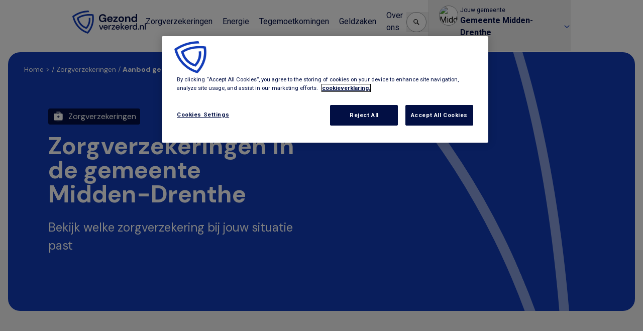

--- FILE ---
content_type: text/html; charset=UTF-8
request_url: https://www.gezondverzekerd.nl/gemeente/midden-drenthe/zorgverzekeringen
body_size: 24686
content:
<!DOCTYPE html>
<html lang="nl-NL">
	<head>
		<meta charset="UTF-8">
		<meta name="viewport" content="width=device-width, initial-scale=1">
		
		<style>
			modal { display: none; }
			[v-cloak] {
				display: none;
			}
		</style>
		<meta name='robots' content='index, follow, max-image-preview:large' />
	<style>img:is([sizes="auto" i], [sizes^="auto," i]) { contain-intrinsic-size: 3000px 1500px }</style>
	<meta http-equiv="x-dns-prefetch-control" content="on"><link rel="dns-prefetch" href="//fonts.googleapis.com">
	<!-- This site is optimized with the Yoast SEO Premium plugin v25.0 (Yoast SEO v25.0) - https://yoast.com/wordpress/plugins/seo/ -->
	<title>Gemeente  zorgverzekeringen - Gezondverzekerd.nl</title>
	<meta property="og:locale" content="nl_NL" />
	<meta property="og:title" content="Pagina niet gevonden - Gezondverzekerd.nl" />
	<meta property="og:site_name" content="Gezondverzekerd.nl" />
	<script type="application/ld+json" class="yoast-schema-graph">{"@context":"https://schema.org","@graph":[{"@type":"WebSite","@id":"https://www.gezondverzekerd.nl/#website","url":"https://www.gezondverzekerd.nl/","name":"Gezondverzekerd.nl","description":"Zekerheid via jouw gemeente","potentialAction":[{"@type":"SearchAction","target":{"@type":"EntryPoint","urlTemplate":"https://www.gezondverzekerd.nl/?s={search_term_string}"},"query-input":{"@type":"PropertyValueSpecification","valueRequired":true,"valueName":"search_term_string"}}],"inLanguage":"nl-NL"}]}</script>
	<!-- / Yoast SEO Premium plugin. -->


<link rel='dns-prefetch' href='//fonts.googleapis.com' />
<link rel='stylesheet' id='google-font-roboto-css' href='https://fonts.googleapis.com/css?family=Roboto%3A400%2C500%2C700&#038;display=swap&#038;ver=0b01210845173b8ced83d6adb2d9d9a6895f1e93' type='text/css' media='all' />
<link rel='stylesheet' id='google-font-dmsans-css' href='https://fonts.googleapis.com/css2?family=DM+Sans%3Awght%40700&#038;display=swap&#038;ver=0b01210845173b8ced83d6adb2d9d9a6895f1e93' type='text/css' media='all' />
<link rel='stylesheet' id='wp-block-library-css' href='https://www.gezondverzekerd.nl/cms/wp-includes/css/dist/block-library/style.min.css?ver=0b01210845173b8ced83d6adb2d9d9a6895f1e93' type='text/css' media='all' />
<style id='classic-theme-styles-inline-css' type='text/css'>
/*! This file is auto-generated */
.wp-block-button__link{color:#fff;background-color:#32373c;border-radius:9999px;box-shadow:none;text-decoration:none;padding:calc(.667em + 2px) calc(1.333em + 2px);font-size:1.125em}.wp-block-file__button{background:#32373c;color:#fff;text-decoration:none}
</style>
<style id='global-styles-inline-css' type='text/css'>
:root{--wp--preset--aspect-ratio--square: 1;--wp--preset--aspect-ratio--4-3: 4/3;--wp--preset--aspect-ratio--3-4: 3/4;--wp--preset--aspect-ratio--3-2: 3/2;--wp--preset--aspect-ratio--2-3: 2/3;--wp--preset--aspect-ratio--16-9: 16/9;--wp--preset--aspect-ratio--9-16: 9/16;--wp--preset--color--black: #000000;--wp--preset--color--cyan-bluish-gray: #abb8c3;--wp--preset--color--white: #ffffff;--wp--preset--color--pale-pink: #f78da7;--wp--preset--color--vivid-red: #cf2e2e;--wp--preset--color--luminous-vivid-orange: #ff6900;--wp--preset--color--luminous-vivid-amber: #fcb900;--wp--preset--color--light-green-cyan: #7bdcb5;--wp--preset--color--vivid-green-cyan: #00d084;--wp--preset--color--pale-cyan-blue: #8ed1fc;--wp--preset--color--vivid-cyan-blue: #0693e3;--wp--preset--color--vivid-purple: #9b51e0;--wp--preset--gradient--vivid-cyan-blue-to-vivid-purple: linear-gradient(135deg,rgba(6,147,227,1) 0%,rgb(155,81,224) 100%);--wp--preset--gradient--light-green-cyan-to-vivid-green-cyan: linear-gradient(135deg,rgb(122,220,180) 0%,rgb(0,208,130) 100%);--wp--preset--gradient--luminous-vivid-amber-to-luminous-vivid-orange: linear-gradient(135deg,rgba(252,185,0,1) 0%,rgba(255,105,0,1) 100%);--wp--preset--gradient--luminous-vivid-orange-to-vivid-red: linear-gradient(135deg,rgba(255,105,0,1) 0%,rgb(207,46,46) 100%);--wp--preset--gradient--very-light-gray-to-cyan-bluish-gray: linear-gradient(135deg,rgb(238,238,238) 0%,rgb(169,184,195) 100%);--wp--preset--gradient--cool-to-warm-spectrum: linear-gradient(135deg,rgb(74,234,220) 0%,rgb(151,120,209) 20%,rgb(207,42,186) 40%,rgb(238,44,130) 60%,rgb(251,105,98) 80%,rgb(254,248,76) 100%);--wp--preset--gradient--blush-light-purple: linear-gradient(135deg,rgb(255,206,236) 0%,rgb(152,150,240) 100%);--wp--preset--gradient--blush-bordeaux: linear-gradient(135deg,rgb(254,205,165) 0%,rgb(254,45,45) 50%,rgb(107,0,62) 100%);--wp--preset--gradient--luminous-dusk: linear-gradient(135deg,rgb(255,203,112) 0%,rgb(199,81,192) 50%,rgb(65,88,208) 100%);--wp--preset--gradient--pale-ocean: linear-gradient(135deg,rgb(255,245,203) 0%,rgb(182,227,212) 50%,rgb(51,167,181) 100%);--wp--preset--gradient--electric-grass: linear-gradient(135deg,rgb(202,248,128) 0%,rgb(113,206,126) 100%);--wp--preset--gradient--midnight: linear-gradient(135deg,rgb(2,3,129) 0%,rgb(40,116,252) 100%);--wp--preset--font-size--small: 13px;--wp--preset--font-size--medium: 20px;--wp--preset--font-size--large: 36px;--wp--preset--font-size--x-large: 42px;--wp--preset--spacing--20: 0.44rem;--wp--preset--spacing--30: 0.67rem;--wp--preset--spacing--40: 1rem;--wp--preset--spacing--50: 1.5rem;--wp--preset--spacing--60: 2.25rem;--wp--preset--spacing--70: 3.38rem;--wp--preset--spacing--80: 5.06rem;--wp--preset--shadow--natural: 6px 6px 9px rgba(0, 0, 0, 0.2);--wp--preset--shadow--deep: 12px 12px 50px rgba(0, 0, 0, 0.4);--wp--preset--shadow--sharp: 6px 6px 0px rgba(0, 0, 0, 0.2);--wp--preset--shadow--outlined: 6px 6px 0px -3px rgba(255, 255, 255, 1), 6px 6px rgba(0, 0, 0, 1);--wp--preset--shadow--crisp: 6px 6px 0px rgba(0, 0, 0, 1);}:where(.is-layout-flex){gap: 0.5em;}:where(.is-layout-grid){gap: 0.5em;}body .is-layout-flex{display: flex;}.is-layout-flex{flex-wrap: wrap;align-items: center;}.is-layout-flex > :is(*, div){margin: 0;}body .is-layout-grid{display: grid;}.is-layout-grid > :is(*, div){margin: 0;}:where(.wp-block-columns.is-layout-flex){gap: 2em;}:where(.wp-block-columns.is-layout-grid){gap: 2em;}:where(.wp-block-post-template.is-layout-flex){gap: 1.25em;}:where(.wp-block-post-template.is-layout-grid){gap: 1.25em;}.has-black-color{color: var(--wp--preset--color--black) !important;}.has-cyan-bluish-gray-color{color: var(--wp--preset--color--cyan-bluish-gray) !important;}.has-white-color{color: var(--wp--preset--color--white) !important;}.has-pale-pink-color{color: var(--wp--preset--color--pale-pink) !important;}.has-vivid-red-color{color: var(--wp--preset--color--vivid-red) !important;}.has-luminous-vivid-orange-color{color: var(--wp--preset--color--luminous-vivid-orange) !important;}.has-luminous-vivid-amber-color{color: var(--wp--preset--color--luminous-vivid-amber) !important;}.has-light-green-cyan-color{color: var(--wp--preset--color--light-green-cyan) !important;}.has-vivid-green-cyan-color{color: var(--wp--preset--color--vivid-green-cyan) !important;}.has-pale-cyan-blue-color{color: var(--wp--preset--color--pale-cyan-blue) !important;}.has-vivid-cyan-blue-color{color: var(--wp--preset--color--vivid-cyan-blue) !important;}.has-vivid-purple-color{color: var(--wp--preset--color--vivid-purple) !important;}.has-black-background-color{background-color: var(--wp--preset--color--black) !important;}.has-cyan-bluish-gray-background-color{background-color: var(--wp--preset--color--cyan-bluish-gray) !important;}.has-white-background-color{background-color: var(--wp--preset--color--white) !important;}.has-pale-pink-background-color{background-color: var(--wp--preset--color--pale-pink) !important;}.has-vivid-red-background-color{background-color: var(--wp--preset--color--vivid-red) !important;}.has-luminous-vivid-orange-background-color{background-color: var(--wp--preset--color--luminous-vivid-orange) !important;}.has-luminous-vivid-amber-background-color{background-color: var(--wp--preset--color--luminous-vivid-amber) !important;}.has-light-green-cyan-background-color{background-color: var(--wp--preset--color--light-green-cyan) !important;}.has-vivid-green-cyan-background-color{background-color: var(--wp--preset--color--vivid-green-cyan) !important;}.has-pale-cyan-blue-background-color{background-color: var(--wp--preset--color--pale-cyan-blue) !important;}.has-vivid-cyan-blue-background-color{background-color: var(--wp--preset--color--vivid-cyan-blue) !important;}.has-vivid-purple-background-color{background-color: var(--wp--preset--color--vivid-purple) !important;}.has-black-border-color{border-color: var(--wp--preset--color--black) !important;}.has-cyan-bluish-gray-border-color{border-color: var(--wp--preset--color--cyan-bluish-gray) !important;}.has-white-border-color{border-color: var(--wp--preset--color--white) !important;}.has-pale-pink-border-color{border-color: var(--wp--preset--color--pale-pink) !important;}.has-vivid-red-border-color{border-color: var(--wp--preset--color--vivid-red) !important;}.has-luminous-vivid-orange-border-color{border-color: var(--wp--preset--color--luminous-vivid-orange) !important;}.has-luminous-vivid-amber-border-color{border-color: var(--wp--preset--color--luminous-vivid-amber) !important;}.has-light-green-cyan-border-color{border-color: var(--wp--preset--color--light-green-cyan) !important;}.has-vivid-green-cyan-border-color{border-color: var(--wp--preset--color--vivid-green-cyan) !important;}.has-pale-cyan-blue-border-color{border-color: var(--wp--preset--color--pale-cyan-blue) !important;}.has-vivid-cyan-blue-border-color{border-color: var(--wp--preset--color--vivid-cyan-blue) !important;}.has-vivid-purple-border-color{border-color: var(--wp--preset--color--vivid-purple) !important;}.has-vivid-cyan-blue-to-vivid-purple-gradient-background{background: var(--wp--preset--gradient--vivid-cyan-blue-to-vivid-purple) !important;}.has-light-green-cyan-to-vivid-green-cyan-gradient-background{background: var(--wp--preset--gradient--light-green-cyan-to-vivid-green-cyan) !important;}.has-luminous-vivid-amber-to-luminous-vivid-orange-gradient-background{background: var(--wp--preset--gradient--luminous-vivid-amber-to-luminous-vivid-orange) !important;}.has-luminous-vivid-orange-to-vivid-red-gradient-background{background: var(--wp--preset--gradient--luminous-vivid-orange-to-vivid-red) !important;}.has-very-light-gray-to-cyan-bluish-gray-gradient-background{background: var(--wp--preset--gradient--very-light-gray-to-cyan-bluish-gray) !important;}.has-cool-to-warm-spectrum-gradient-background{background: var(--wp--preset--gradient--cool-to-warm-spectrum) !important;}.has-blush-light-purple-gradient-background{background: var(--wp--preset--gradient--blush-light-purple) !important;}.has-blush-bordeaux-gradient-background{background: var(--wp--preset--gradient--blush-bordeaux) !important;}.has-luminous-dusk-gradient-background{background: var(--wp--preset--gradient--luminous-dusk) !important;}.has-pale-ocean-gradient-background{background: var(--wp--preset--gradient--pale-ocean) !important;}.has-electric-grass-gradient-background{background: var(--wp--preset--gradient--electric-grass) !important;}.has-midnight-gradient-background{background: var(--wp--preset--gradient--midnight) !important;}.has-small-font-size{font-size: var(--wp--preset--font-size--small) !important;}.has-medium-font-size{font-size: var(--wp--preset--font-size--medium) !important;}.has-large-font-size{font-size: var(--wp--preset--font-size--large) !important;}.has-x-large-font-size{font-size: var(--wp--preset--font-size--x-large) !important;}
:where(.wp-block-post-template.is-layout-flex){gap: 1.25em;}:where(.wp-block-post-template.is-layout-grid){gap: 1.25em;}
:where(.wp-block-columns.is-layout-flex){gap: 2em;}:where(.wp-block-columns.is-layout-grid){gap: 2em;}
:root :where(.wp-block-pullquote){font-size: 1.5em;line-height: 1.6;}
</style>
<link rel='stylesheet' id='app-css' href='https://www.gezondverzekerd.nl/content/themes/starter/dist/css/app.min.css?ver=1761123811' type='text/css' media='all' />
<script type="text/javascript">
/* <![CDATA[ */
var global = {
ajaxurl: "https:\/\/www.gezondverzekerd.nl\/cms\/wp-admin\/admin-ajax.php",
hasGemeentePolis: true,
zorgverzekeringPakkettenIntroTekst: "Hieronder staat het Gemeentepolis aanbod in jouw gemeente. Elk pakket heeft een andere dekking. Sommige gemeenten bieden meer pakketten aan dan in onderstaand overzicht te zien zijn. Klik in die gevallen op 'Wijzig pakket' om de dekkingen te veranderen. Een wijziging in de dekking verandert ook de premie.",
hasPakketSelectedFromExternalService: false,
gvMedicijnenUrl: "https:\/\/medicijnen.gezondverzekerd.nl",
gvZorgverlenerUrl: "https:\/\/zorgverlener.gezondverzekerd.nl",
heroContent: {"usp":["Gemeente betaalt mee","Hogere vergoedingen","In veel gemeenten \u20ac0 eigen risico"]},
baseAssetUrl: "https:\/\/www.gezondverzekerd.nl\/content\/themes\/starter\/dist",
sessionId: "36bb5afdb8f3ed6f5c6677630f1338de",
aanvraag_unique_id: "aanvraag_69757ccdcf830",
session_expire: 1769343341,
activeFlow: "onlineOfflineFixedPakketPrice",
bedanktTekst: null,
wpGemeenteId: 1094,
gemeente: {"template":"fixed-price","telefoonnummer":true,"telefoonnummer_contact":"(0593) 53 92 22","gemeente_email":"gemeente@middendrenthe.nl","aanvullende_verzekeringen":false,"url_naar_gemeentelijke_tegemoetkomingen":"","doorlink_na_pakketkeuze":"","vergelijker_enabled":false,"premieteksten":[],"naam":"Midden-Drenthe","is_aanvraagstraat_open":true,"has_keuzehulp":false,"gemeente_logo":"https:\/\/www.gezondverzekerd.nl\/content\/uploads\/Gemeente-Midden-Drenthe-140x42.png","contact_url":"https:\/\/www.gezondverzekerd.nl\/gemeente\/midden-drenthe\/contact"},
gemeenteSessionEndedUrl: "\/gemeente\/midden-drenthe\/session-expired",
collectiviteitId: "4888283",
collectiviteitName: "Midden-Drenthe",
collectiviteitPermalink: "https:\/\/www.gezondverzekerd.nl\/gemeente\/midden-drenthe\/",
cbs_codes: {"8414558":"0003","8414578":"0010","2248063":"0014","8414614":"0024","1558082":"0034","3200371":"0037","2248026":"0047","8414672":"0050","8414556":"0059","98219452":"0060","8414592":"0072","4893547":"0074","3937630":"0080","4893573":"0085","4893577":"0086","4893559":"0088","3937634":"0090","8414648":"0093","8414660":"0096","16169250":"0098","8414560":"0106","4888254":"0109","4888266":"0114","4888270":"0118","4888279":"0119","3214169":"0141","1772635":"0147","19479704":"0148","3954145":"0150","3918375":"0153","5515599":"0158","2248071":"0160","3214772":"0163","3214167":"0164","4888274":"0166","5515603":"0168","4888287":"0171","5515977":"0173","4888291":"0175","4888295":"0177","4888299":"0180","3214203":"0183","98219494":"0184","5515587":"0189","3946596":"0193","5517308":"0197","1558098":"0200","55244480":"0202","1558084":"0203","4896212":"0209","1558086":"0213","5517318":"0214","69727351":"0216","1558088":"0221","5515609":"0222","98219461":"0225","2247958":"0226","5504709":"0228","19479708":"0230","4895746":"0232","8414584":"0233","8414590":"0243","58262982":"0244","2267448":"0246","98219471":"0252","3214171":"0262","8414616":"0263","1558100":"0267","4896023":"0268","19479713":"0269","2261651":"0273","2248015":"0274","3915603":"0275","5842044":"0277","8414638":"0279","5517339":"0281","98219499":"0285","5670997":"0289","5504857":"0293","5516283":"0294","4896254":"0296","8414670":"0297","2248047":"0299","5515601":"0301","19479706":"0302","5841831":"0303","1558080":"0307","8414562":"0308","8414576":"0310","4895780":"0312","8414574":"0313","8414580":"0317","7563843":"0321","1558096":"0327","5663626":"0331","57085433":"0335","8414632":"0339","5504792":"0340","8414646":"0342","1558078":"0344","3915619":"0345","2248036":"0351","8414668":"0352","3214201":"0353","8414674":"0355","5504896":"0356","57085429":"0358","3934113":"0361","4893473":"0362","2253951":"0363","98219454":"0370","4895958":"0373","98219455":"0375","8414572":"0376","98219456":"0377","4895963":"0383","3915584":"0384","98219462":"0385","4895978":"0388","98100524":"0392","4893477":"0394","98219467":"0396","98219468":"0397","4895983":"0398","4895988":"0399","4895968":"0400","1558090":"0402","4895993":"0405","8414600":"0406","98219475":"0415","4895998":"0416","8414606":"0417","4896003":"0420","98219485":"0431","4896008":"0432","57085430":"0437","2295246":"0439","3998448":"0441","58290123":"0448","98219493":"0450","57085431":"0451","98219497":"0453","5663639":"0457","98100525":"0473","3199283":"0479","58580761":"0482","2261643":"0484","4896108":"0489","4895973":"0498","7319378":"0501","3941051":"0502","3951358":"0503","58580762":"0505","70439157":"0512","5841725":"0513","3955927":"0518","70439158":"0523","98219470":"0530","58580763":"0531","16169133":"0532","57085424":"0534","4893482":"0537","98219473":"0542","4893487":"0546","4893492":"0547","57085425":"0553","60410156":"0556","8414626":"0569","57085428":"0575","4893502":"0579","57085432":"0589","58580764":"0590","5872613":"0597","98219487":"0599","4893507":"0603","3951362":"0606","58580765":"0610","5872611":"0613","98219501":"0614","60410178":"0622","4893511":"0626","7434964":"0627","4893516":"0629","8988657":"0632","3939724":"0637","4893521":"0638","58580766":"0642","7563841":"0654","4896120":"0664","3214205":"0668","4896124":"0677","4896130":"0678","8414622":"0687","4896140":"0703","4896152":"0715","4896063":"0716","8414654":"0717","8414662":"0718","57085434":"0736","4893591":"0737","4896106":"0743","4896208":"0744","2248079":"0748","4896110":"0753","58270150":"0755","98219457":"0756","4896214":"0757","4896112":"0758","4896114":"0762","5663060":"0765","4896216":"0766","8414582":"0770","4896391":"0772","4896118":"0777","3947602":"0779","58580840":"0784","4896220":"0785","98219464":"0786","4896222":"0788","4896224":"0794","4896059":"0796","8414596":"0797","4896226":"0798","8414612":"0809","98219479":"0815","4896055":"0820","5689922":"0823","4896236":"0824","4896238":"0826","4896240":"0828","4896142":"0840","8414644":"0845","70439165":"0847","16168911":"0848","4896061":"0851","98219500":"0852","4896244":"0855","4896248":"0856","70439166":"0858","4896250":"0861","4896252":"0865","8988510":"0866","8414666":"0867","4896256":"0873","4896154":"0879","98219503":"0880","98219474":"0882","98219453":"0888","4896210":"0889","4896047":"0893","98219458":"0899","4896049":"0907","98219469":"0917","98219472":"0928","98219476":"0935","98219477":"0938","4896053":"0944","98219481":"0946","7457919":"0957","98219489":"0965","98219492":"0971","98219495":"0981","4896065":"0983","4896067":"0984","98219498":"0986","10188944":"0988","98219496":"0994","2248068":"0995","4896051":"1507","3214209":"1509","57085427":"1525","8414652":"1581","5516300":"1586","70439160":"1598","5768047":"1621","4896132":"1640","7563839":"1641","70439155":"1652","4896122":"1655","70439159":"1658","70439161":"1659","8414634":"1667","98219486":"1669","2295255":"1674","4896144":"1676","8414554":"1680","4888245":"1681","98219459":"1684","53545707":"1685","4888258":"1690","4896136":"1695","98219502":"1696","8414628":"1699","5515613":"1700","4888307":"1701","98219490":"1702","2247985":"1705","70439153":"1706","4888303":"1708","4896134":"1709","4896116":"1711","4896148":"1714","98219460":"1719","8414568":"1721","4896206":"1723","8414566":"1724","8414570":"1728","98219465":"1729","8414650":"1730","4888283":"1731","2267392":"1734","5515607":"1735","5517334":"1740","5515575":"1742","4896218":"1771","98219483":"1773","5515605":"1774","18803430":"1783","98219478":"1842","2261641":"1859","2267467":"1876","98219491":"1883","8414602":"1884","4893555":"1891","7434966":"1892","5689280":"1894","3915595":"1895","4888311":"1896","57543835":"1900","7434960":"1901","98219463":"1903","7402186":"1904","8414598":"1911","4893497":"1916","8988467":"1924","9933786":"1926","60967727":"1930","60971794":"1931","5700498":"1940","98219480":"1942","53545706":"1945","98219504":"1948","120317776":"1949","120317775":"1950","120317774":"1952","152562496":"1954","5515611":"1955","152562495":"1959","152562502":"1960","152562501":"1961","152562498":"1963","152562497":"1966","152562503":"1969","152562500":"1970","152562499":"1978","206160334":"1979","193493":"7411","215659360":"1991","215859133":"1980","222355941":"1992","222355940":"1982"},
currentGemeenteCbsCode: "1731",
gemeentepolis_aanvraagstraat_url: "https:\/\/aanvragen.gezondverzekerd.nl\/gemeentepolis",
gemeente_has_direct_aanleveren_gegevens: false,
flowState: null,
inkomenstoets: null,
situatie: null,
pakketkeuze: null,
aanvraag: null,
exists_on_bestandscheck_lijst: false,
aanvraagDocuments: [],
aanvraagDone: null,
pakketoverzicht: null,
populaireDekkingenCount: 5,
availablePakkettenCount: 6,
verzekeraarJail: {"verzekeraarId":null},
verzekeraar: null,
pakketZorgverzekeringskaarten: [],
mutatie: {"verzekeraars":[{"verzekeraar_id":"202704","enabled":false}],"isMutatie":false},
uploadExcludedNationalities: [false],
features: {"vergelijkButtonExcluded":true,"zorginkoopInformatieExcluded":true,"keuzehulpExcluded":true},
brochures: [],
premieopbouw: {"excluded_verzekeringen":["ZZ_AV_ERG","CZ_AV_ERP2","CZ_AV_ER","DSW_AV_GM_ER"]},
productenEnabled: {"zorgverzekeringen":true,"tegemoetkomingen":false,"energie":false,"geldzaken":false,"energietoeslag":false},
energieUrl: "https:\/\/energie.gezondverzekerd.nl",
energiePropositieEnabled: false,
gvEnergieLogo: "https:\/\/www.gezondverzekerd.nl\/content\/themes\/starter\/dist\/\/images\/GV-energie.jpg",
tegemoetkomingenEnabled: false,
mutatieIngangsdatum: "01-01-2026",
bedanktTekstMutatie: null,
vergelijker_video: {"url":"https:\/\/player.vimeo.com\/video\/474760199","caption":"","title":"Hoe werkt de keuzehulp?","text":"<p>De keuzehulp helpt jou bij het kiezen van de juiste Gemeentepolis. Aan de hand van een aantal vragen over je zorgbehoefte adviseren wij je de meest passende Gemeentepolis.<\/p>\n","link":""},
notificaties: {"hasGemeenteAlert":false,"alertText":"","alertTitle":"abc","gemeenteBuitenSeizoenMelding":null,"aanvraagstraatMelding":null},
};
/* ]]> */
</script><meta name="csrf-token" content="Zl94BY2ClDeXQzjmL29tdO0FLDjRbZoSlO4E57eW">		<link rel="shortcut icon" href="https://www.gezondverzekerd.nl/content/themes/starter/dist/images/icons/favicon.ico" type="image/x-icon"/>
		<link rel="apple-touch-icon" href="https://www.gezondverzekerd.nl/content/themes/starter/dist/images/icons/apple-touch-icon.png"/>
		<link rel="apple-touch-icon" sizes="57x57" href="https://www.gezondverzekerd.nl/content/themes/starter/dist/images/icons/apple-touch-icon-57x57.png"/>
		<link rel="apple-touch-icon" sizes="72x72" href="https://www.gezondverzekerd.nl/content/themes/starter/dist/images/icons/apple-touch-icon-72x72.png"/>
		<link rel="apple-touch-icon" sizes="76x76" href="https://www.gezondverzekerd.nl/content/themes/starter/dist/images/icons/apple-touch-icon-76x76.png"/>
		<link rel="apple-touch-icon" sizes="114x114" href="https://www.gezondverzekerd.nl/content/themes/starter/dist/images/icons/apple-touch-icon-114x114.png"/>
		<link rel="apple-touch-icon" sizes="120x120" href="https://www.gezondverzekerd.nl/content/themes/starter/dist/images/icons/apple-touch-icon-120x120.png"/>
		<link rel="apple-touch-icon" sizes="144x144" href="https://www.gezondverzekerd.nl/content/themes/starter/dist/images/icons/apple-touch-icon-144x144.png"/>
		<link rel="apple-touch-icon" sizes="152x152" href="https://www.gezondverzekerd.nl/content/themes/starter/dist/images/icons/apple-touch-icon-152x152.png"/>
		<link rel="apple-touch-icon" sizes="180x180" href="https://www.gezondverzekerd.nl/content/themes/starter/dist/images/icons/apple-touch-icon-180x180.png"/>
	<!--
        ____
       /  _/___ ___  ____  ________  _____
       / // __ `__ \/ __ \/ ___/ _ \/ ___/
     _/ // / / / / / /_/ / /  /  __(__  )
    /___/_/ /_/ /_/ .___/_/   \___/____/
                 /_/

    Deze website is met veel plezier en trots ontworpen en ontwikkeld door Impres.

    [ W: http://impres.nl ] [ E: info@impres.nl ] [ T: 038 - 386 91 81 ]

-->			<script id="mcjs">!function(c,h,i,m,p){m=c.createElement(h),p=c.getElementsByTagName(h)[0],m.async=1,m.src=i,p.parentNode.insertBefore(m,p)}(document,"script","https://chimpstatic.com/mcjs-connected/js/users/f19198f1922a9a099921d4cf8/795f6d75d75e1412a7a270fe2.js");</script>
	<!-- Google Tag Manager -->
	<script>(function(w,d,s,l,i){w[l]=w[l]||[];w[l].push({'gtm.start':
				new Date().getTime(),event:'gtm.js'});var f=d.getElementsByTagName(s)[0],
			j=d.createElement(s),dl=l!='dataLayer'?'&l='+l:'';j.async=true;j.src=
			'https://www.googletagmanager.com/gtm.js?id='+i+dl;f.parentNode.insertBefore(j,f);
		})(window,document,'script','dataLayer','GTM-TR47M3');</script>
	<!-- End Google Tag Manager -->
				</head>
	<body class="gemeente gemeente-midden-drenthe zorgverzekeringen wp-theme-starter font-body hfeed theme--midden-drenthe">
		<a tabindex="0" class="fixed top-0 left-8 py-2 px-4 z-[100] bg-primary text-white text-sm font-bold opacity-0 focus-visible:top-8 focus-visible:opacity-100 focus:outline-none focus-visible:ring-2 ring-primary ring-offset-2 motion-safe:transition-all" href="#content">
			Skip to content
		</a>
		<div id="app" class="relative">

			<modal :title="'Gemeente selectie'" :modal-id="'gemeente-selectie'">
    <p>Bekijk welke zorgverzekeringen, of energiecontracten jouw gemeente aanbiedt.</p>
    <gemeente-select-with-location :selected-collectiviteit-id="'4888283'" :gemeentes="[{&quot;post_title&quot;:&quot;Aa en Hunze&quot;,&quot;permalink&quot;:&quot;https:\/\/www.gezondverzekerd.nl\/gemeente\/aa-en-hunze\/&quot;,&quot;collectiviteitId&quot;:&quot;8414554&quot;},{&quot;post_title&quot;:&quot;Aalsmeer&quot;,&quot;permalink&quot;:&quot;https:\/\/www.gezondverzekerd.nl\/gemeente\/aalsmeer\/&quot;,&quot;collectiviteitId&quot;:&quot;57085429&quot;},{&quot;post_title&quot;:&quot;Aalten&quot;,&quot;permalink&quot;:&quot;https:\/\/www.gezondverzekerd.nl\/gemeente\/aalten\/&quot;,&quot;collectiviteitId&quot;:&quot;5517308&quot;},{&quot;post_title&quot;:&quot;Achtkarspelen&quot;,&quot;permalink&quot;:&quot;https:\/\/www.gezondverzekerd.nl\/gemeente\/achtkarspelen\/&quot;,&quot;collectiviteitId&quot;:&quot;8414556&quot;},{&quot;post_title&quot;:&quot;Alblasserdam&quot;,&quot;permalink&quot;:&quot;https:\/\/www.gezondverzekerd.nl\/gemeente\/alblasserdam\/&quot;,&quot;collectiviteitId&quot;:&quot;58580761&quot;},{&quot;post_title&quot;:&quot;Albrandswaard&quot;,&quot;permalink&quot;:&quot;https:\/\/www.gezondverzekerd.nl\/gemeente\/albrandswaard\/&quot;,&quot;collectiviteitId&quot;:&quot;5872611&quot;},{&quot;post_title&quot;:&quot;Alkmaar&quot;,&quot;permalink&quot;:&quot;https:\/\/www.gezondverzekerd.nl\/gemeente\/alkmaar\/&quot;,&quot;collectiviteitId&quot;:&quot;3934113&quot;},{&quot;post_title&quot;:&quot;Almelo&quot;,&quot;permalink&quot;:&quot;https:\/\/www.gezondverzekerd.nl\/gemeente\/almelo\/&quot;,&quot;collectiviteitId&quot;:&quot;3214169&quot;},{&quot;post_title&quot;:&quot;Almere&quot;,&quot;permalink&quot;:&quot;https:\/\/www.gezondverzekerd.nl\/gemeente\/almere\/&quot;,&quot;collectiviteitId&quot;:&quot;1558082&quot;},{&quot;post_title&quot;:&quot;Alphen aan den Rijn&quot;,&quot;permalink&quot;:&quot;https:\/\/www.gezondverzekerd.nl\/gemeente\/alphen-aan-rijn\/&quot;,&quot;collectiviteitId&quot;:&quot;2261643&quot;},{&quot;post_title&quot;:&quot;Alphen-Chaam&quot;,&quot;permalink&quot;:&quot;https:\/\/www.gezondverzekerd.nl\/gemeente\/alphen-chaam\/&quot;,&quot;collectiviteitId&quot;:&quot;4896206&quot;},{&quot;post_title&quot;:&quot;Altena&quot;,&quot;permalink&quot;:&quot;https:\/\/www.gezondverzekerd.nl\/gemeente\/altena\/&quot;,&quot;collectiviteitId&quot;:&quot;152562495&quot;},{&quot;post_title&quot;:&quot;Ameland&quot;,&quot;permalink&quot;:&quot;https:\/\/www.gezondverzekerd.nl\/gemeente\/ameland\/&quot;,&quot;collectiviteitId&quot;:&quot;98219452&quot;},{&quot;post_title&quot;:&quot;Amersfoort&quot;,&quot;permalink&quot;:&quot;https:\/\/www.gezondverzekerd.nl\/gemeente\/amersfoort\/&quot;,&quot;collectiviteitId&quot;:&quot;1558080&quot;},{&quot;post_title&quot;:&quot;Amstelveen&quot;,&quot;permalink&quot;:&quot;https:\/\/www.gezondverzekerd.nl\/gemeente\/amstelveen\/&quot;,&quot;collectiviteitId&quot;:&quot;4893473&quot;},{&quot;post_title&quot;:&quot;Amsterdam&quot;,&quot;permalink&quot;:&quot;https:\/\/www.gezondverzekerd.nl\/gemeente\/amsterdam\/&quot;,&quot;collectiviteitId&quot;:&quot;2253951&quot;},{&quot;post_title&quot;:&quot;Apeldoorn&quot;,&quot;permalink&quot;:&quot;https:\/\/www.gezondverzekerd.nl\/gemeente\/apeldoorn\/&quot;,&quot;collectiviteitId&quot;:&quot;1558098&quot;},{&quot;post_title&quot;:&quot;Arnhem&quot;,&quot;permalink&quot;:&quot;https:\/\/www.gezondverzekerd.nl\/gemeente\/arnhem\/&quot;,&quot;collectiviteitId&quot;:&quot;55244480&quot;},{&quot;post_title&quot;:&quot;Assen&quot;,&quot;permalink&quot;:&quot;https:\/\/www.gezondverzekerd.nl\/gemeente\/assen\/&quot;,&quot;collectiviteitId&quot;:&quot;8414560&quot;},{&quot;post_title&quot;:&quot;Asten&quot;,&quot;permalink&quot;:&quot;https:\/\/www.gezondverzekerd.nl\/gemeente\/asten\/&quot;,&quot;collectiviteitId&quot;:&quot;4896106&quot;},{&quot;post_title&quot;:&quot;Baarle-Nassau&quot;,&quot;permalink&quot;:&quot;https:\/\/www.gezondverzekerd.nl\/gemeente\/baarle-nassau\/&quot;,&quot;collectiviteitId&quot;:&quot;4896208&quot;},{&quot;post_title&quot;:&quot;Baarn&quot;,&quot;permalink&quot;:&quot;https:\/\/www.gezondverzekerd.nl\/gemeente\/baarn\/&quot;,&quot;collectiviteitId&quot;:&quot;8414562&quot;},{&quot;post_title&quot;:&quot;Barendrecht&quot;,&quot;permalink&quot;:&quot;https:\/\/www.gezondverzekerd.nl\/gemeente\/barendrecht\/&quot;,&quot;collectiviteitId&quot;:&quot;4896108&quot;},{&quot;post_title&quot;:&quot;Barneveld&quot;,&quot;permalink&quot;:&quot;https:\/\/www.gezondverzekerd.nl\/gemeente\/barneveld\/&quot;,&quot;collectiviteitId&quot;:&quot;1558084&quot;},{&quot;post_title&quot;:&quot;Beek&quot;,&quot;permalink&quot;:&quot;https:\/\/www.gezondverzekerd.nl\/gemeente\/beek\/&quot;,&quot;collectiviteitId&quot;:&quot;98219453&quot;},{&quot;post_title&quot;:&quot;Beekdaelen&quot;,&quot;permalink&quot;:&quot;https:\/\/www.gezondverzekerd.nl\/gemeente\/beekdaelen\/&quot;,&quot;collectiviteitId&quot;:&quot;152562496&quot;},{&quot;post_title&quot;:&quot;Beesel&quot;,&quot;permalink&quot;:&quot;https:\/\/www.gezondverzekerd.nl\/gemeente\/beesel\/&quot;,&quot;collectiviteitId&quot;:&quot;4896210&quot;},{&quot;post_title&quot;:&quot;Berg en Dal&quot;,&quot;permalink&quot;:&quot;https:\/\/www.gezondverzekerd.nl\/gemeente\/berg-en-dal\/&quot;,&quot;collectiviteitId&quot;:&quot;53545706&quot;},{&quot;post_title&quot;:&quot;Bergeijk&quot;,&quot;permalink&quot;:&quot;https:\/\/www.gezondverzekerd.nl\/gemeente\/bergeijk\/&quot;,&quot;collectiviteitId&quot;:&quot;8414566&quot;},{&quot;post_title&quot;:&quot;Bergen (L)&quot;,&quot;permalink&quot;:&quot;https:\/\/www.gezondverzekerd.nl\/gemeente\/bergen-l\/&quot;,&quot;collectiviteitId&quot;:&quot;4896047&quot;},{&quot;post_title&quot;:&quot;Bergen (NH)&quot;,&quot;permalink&quot;:&quot;https:\/\/www.gezondverzekerd.nl\/gemeente\/bergen-nh\/&quot;,&quot;collectiviteitId&quot;:&quot;4895958&quot;},{&quot;post_title&quot;:&quot;Bergen op Zoom&quot;,&quot;permalink&quot;:&quot;https:\/\/www.gezondverzekerd.nl\/gemeente\/bergen-op-zoom\/&quot;,&quot;collectiviteitId&quot;:&quot;2248079&quot;},{&quot;post_title&quot;:&quot;Berkelland&quot;,&quot;permalink&quot;:&quot;https:\/\/www.gezondverzekerd.nl\/gemeente\/berkelland\/&quot;,&quot;collectiviteitId&quot;:&quot;2261641&quot;},{&quot;post_title&quot;:&quot;Bernheze&quot;,&quot;permalink&quot;:&quot;https:\/\/www.gezondverzekerd.nl\/gemeente\/bernheze\/&quot;,&quot;collectiviteitId&quot;:&quot;8414568&quot;},{&quot;post_title&quot;:&quot;Best&quot;,&quot;permalink&quot;:&quot;https:\/\/www.gezondverzekerd.nl\/gemeente\/best\/&quot;,&quot;collectiviteitId&quot;:&quot;4896110&quot;},{&quot;post_title&quot;:&quot;Beuningen&quot;,&quot;permalink&quot;:&quot;https:\/\/www.gezondverzekerd.nl\/gemeente\/beuningen\/&quot;,&quot;collectiviteitId&quot;:&quot;4896212&quot;},{&quot;post_title&quot;:&quot;Beverwijk&quot;,&quot;permalink&quot;:&quot;https:\/\/www.gezondverzekerd.nl\/gemeente\/beverwijk\/&quot;,&quot;collectiviteitId&quot;:&quot;98219455&quot;},{&quot;post_title&quot;:&quot;Bladel&quot;,&quot;permalink&quot;:&quot;https:\/\/www.gezondverzekerd.nl\/gemeente\/bladel\/&quot;,&quot;collectiviteitId&quot;:&quot;8414570&quot;},{&quot;post_title&quot;:&quot;Blaricum&quot;,&quot;permalink&quot;:&quot;https:\/\/www.gezondverzekerd.nl\/gemeente\/blaricum\/&quot;,&quot;collectiviteitId&quot;:&quot;8414572&quot;},{&quot;post_title&quot;:&quot;Bloemendaal&quot;,&quot;permalink&quot;:&quot;https:\/\/www.gezondverzekerd.nl\/gemeente\/bloemendaal\/&quot;,&quot;collectiviteitId&quot;:&quot;98219456&quot;},{&quot;post_title&quot;:&quot;Bodegraven-Reeuwijk&quot;,&quot;permalink&quot;:&quot;https:\/\/www.gezondverzekerd.nl\/gemeente\/bodegraven-reeuwijk\/&quot;,&quot;collectiviteitId&quot;:&quot;7434960&quot;},{&quot;post_title&quot;:&quot;Boekel&quot;,&quot;permalink&quot;:&quot;https:\/\/www.gezondverzekerd.nl\/gemeente\/boekel\/&quot;,&quot;collectiviteitId&quot;:&quot;58270150&quot;},{&quot;post_title&quot;:&quot;Borger-Odoorn&quot;,&quot;permalink&quot;:&quot;https:\/\/www.gezondverzekerd.nl\/gemeente\/borger-odoorn\/&quot;,&quot;collectiviteitId&quot;:&quot;4888245&quot;},{&quot;post_title&quot;:&quot;Borne&quot;,&quot;permalink&quot;:&quot;https:\/\/www.gezondverzekerd.nl\/gemeente\/borne\/&quot;,&quot;collectiviteitId&quot;:&quot;1772635&quot;},{&quot;post_title&quot;:&quot;Borsele&quot;,&quot;permalink&quot;:&quot;https:\/\/www.gezondverzekerd.nl\/gemeente\/borsele\/&quot;,&quot;collectiviteitId&quot;:&quot;7563841&quot;},{&quot;post_title&quot;:&quot;Boxtel&quot;,&quot;permalink&quot;:&quot;https:\/\/www.gezondverzekerd.nl\/gemeente\/boxtel\/&quot;,&quot;collectiviteitId&quot;:&quot;4896214&quot;},{&quot;post_title&quot;:&quot;Breda&quot;,&quot;permalink&quot;:&quot;https:\/\/www.gezondverzekerd.nl\/gemeente\/breda\/&quot;,&quot;collectiviteitId&quot;:&quot;4896112&quot;},{&quot;post_title&quot;:&quot;Bronckhorst&quot;,&quot;permalink&quot;:&quot;https:\/\/www.gezondverzekerd.nl\/gemeente\/bronckhorst\/&quot;,&quot;collectiviteitId&quot;:&quot;2267467&quot;},{&quot;post_title&quot;:&quot;Brummen&quot;,&quot;permalink&quot;:&quot;https:\/\/www.gezondverzekerd.nl\/gemeente\/brummen\/&quot;,&quot;collectiviteitId&quot;:&quot;1558086&quot;},{&quot;post_title&quot;:&quot;Brunssum&quot;,&quot;permalink&quot;:&quot;https:\/\/www.gezondverzekerd.nl\/gemeente\/brunssum\/&quot;,&quot;collectiviteitId&quot;:&quot;98219458&quot;},{&quot;post_title&quot;:&quot;Bunnik&quot;,&quot;permalink&quot;:&quot;https:\/\/www.gezondverzekerd.nl\/gemeente\/bunnik\/&quot;,&quot;collectiviteitId&quot;:&quot;4895780&quot;},{&quot;post_title&quot;:&quot;Bunschoten&quot;,&quot;permalink&quot;:&quot;https:\/\/www.gezondverzekerd.nl\/gemeente\/bunschoten\/&quot;,&quot;collectiviteitId&quot;:&quot;8414574&quot;},{&quot;post_title&quot;:&quot;Buren&quot;,&quot;permalink&quot;:&quot;https:\/\/www.gezondverzekerd.nl\/gemeente\/buren\/&quot;,&quot;collectiviteitId&quot;:&quot;5517318&quot;},{&quot;post_title&quot;:&quot;Capelle aan den IJssel&quot;,&quot;permalink&quot;:&quot;https:\/\/www.gezondverzekerd.nl\/gemeente\/capelle-aan-ijssel\/&quot;,&quot;collectiviteitId&quot;:&quot;3941051&quot;},{&quot;post_title&quot;:&quot;Castricum&quot;,&quot;permalink&quot;:&quot;https:\/\/www.gezondverzekerd.nl\/gemeente\/castricum\/&quot;,&quot;collectiviteitId&quot;:&quot;4895963&quot;},{&quot;post_title&quot;:&quot;Coevorden&quot;,&quot;permalink&quot;:&quot;https:\/\/www.gezondverzekerd.nl\/gemeente\/coevorden\/&quot;,&quot;collectiviteitId&quot;:&quot;4888254&quot;},{&quot;post_title&quot;:&quot;Cranendonck&quot;,&quot;permalink&quot;:&quot;https:\/\/www.gezondverzekerd.nl\/gemeente\/cranendonck\/&quot;,&quot;collectiviteitId&quot;:&quot;70439153&quot;},{&quot;post_title&quot;:&quot;Culemborg&quot;,&quot;permalink&quot;:&quot;https:\/\/www.gezondverzekerd.nl\/gemeente\/culemborg\/&quot;,&quot;collectiviteitId&quot;:&quot;69727351&quot;},{&quot;post_title&quot;:&quot;Dalfsen&quot;,&quot;permalink&quot;:&quot;https:\/\/www.gezondverzekerd.nl\/gemeente\/dalfsen\/&quot;,&quot;collectiviteitId&quot;:&quot;19479704&quot;},{&quot;post_title&quot;:&quot;Dantumadiel&quot;,&quot;permalink&quot;:&quot;https:\/\/www.gezondverzekerd.nl\/gemeente\/dantumadiel\/&quot;,&quot;collectiviteitId&quot;:&quot;4893555&quot;},{&quot;post_title&quot;:&quot;De Bilt&quot;,&quot;permalink&quot;:&quot;https:\/\/www.gezondverzekerd.nl\/gemeente\/de-bilt\/&quot;,&quot;collectiviteitId&quot;:&quot;8414576&quot;},{&quot;post_title&quot;:&quot;De Fryske Marren&quot;,&quot;permalink&quot;:&quot;https:\/\/www.gezondverzekerd.nl\/gemeente\/de-fryske-marren\/&quot;,&quot;collectiviteitId&quot;:&quot;5700498&quot;},{&quot;post_title&quot;:&quot;De Ronde Venen&quot;,&quot;permalink&quot;:&quot;https:\/\/www.gezondverzekerd.nl\/gemeente\/de-ronde-venen\/&quot;,&quot;collectiviteitId&quot;:&quot;57085434&quot;},{&quot;post_title&quot;:&quot;De Wolden&quot;,&quot;permalink&quot;:&quot;https:\/\/www.gezondverzekerd.nl\/gemeente\/de-wolden\/&quot;,&quot;collectiviteitId&quot;:&quot;4888258&quot;},{&quot;post_title&quot;:&quot;Delft&quot;,&quot;permalink&quot;:&quot;https:\/\/www.gezondverzekerd.nl\/gemeente\/delft\/&quot;,&quot;collectiviteitId&quot;:&quot;3951358&quot;},{&quot;post_title&quot;:&quot;Den Bosch&quot;,&quot;permalink&quot;:&quot;https:\/\/www.gezondverzekerd.nl\/gemeente\/s-hertogenbosch\/&quot;,&quot;collectiviteitId&quot;:&quot;4896059&quot;},{&quot;post_title&quot;:&quot;Den Haag&quot;,&quot;permalink&quot;:&quot;https:\/\/www.gezondverzekerd.nl\/gemeente\/s-gravenhage\/&quot;,&quot;collectiviteitId&quot;:&quot;3955927&quot;},{&quot;post_title&quot;:&quot;Den Helder&quot;,&quot;permalink&quot;:&quot;https:\/\/www.gezondverzekerd.nl\/gemeente\/den-helder\/&quot;,&quot;collectiviteitId&quot;:&quot;4895968&quot;},{&quot;post_title&quot;:&quot;Deurne&quot;,&quot;permalink&quot;:&quot;https:\/\/www.gezondverzekerd.nl\/gemeente\/deurne\/&quot;,&quot;collectiviteitId&quot;:&quot;4896114&quot;},{&quot;post_title&quot;:&quot;Deventer&quot;,&quot;permalink&quot;:&quot;https:\/\/www.gezondverzekerd.nl\/gemeente\/deventer\/&quot;,&quot;collectiviteitId&quot;:&quot;3954145&quot;},{&quot;post_title&quot;:&quot;Diemen&quot;,&quot;permalink&quot;:&quot;https:\/\/www.gezondverzekerd.nl\/gemeente\/diemen\/&quot;,&quot;collectiviteitId&quot;:&quot;3915584&quot;},{&quot;post_title&quot;:&quot;Dijk en Waard&quot;,&quot;permalink&quot;:&quot;https:\/\/www.gezondverzekerd.nl\/gemeente\/dijk-en-waard\/&quot;,&quot;collectiviteitId&quot;:&quot;215859133&quot;},{&quot;post_title&quot;:&quot;Dinkelland&quot;,&quot;permalink&quot;:&quot;https:\/\/www.gezondverzekerd.nl\/gemeente\/dinkelland\/&quot;,&quot;collectiviteitId&quot;:&quot;5515605&quot;},{&quot;post_title&quot;:&quot;Doesburg&quot;,&quot;permalink&quot;:&quot;https:\/\/www.gezondverzekerd.nl\/gemeente\/doesburg\/&quot;,&quot;collectiviteitId&quot;:&quot;1558088&quot;},{&quot;post_title&quot;:&quot;Doetinchem&quot;,&quot;permalink&quot;:&quot;https:\/\/www.gezondverzekerd.nl\/gemeente\/doetinchem\/&quot;,&quot;collectiviteitId&quot;:&quot;5515609&quot;},{&quot;post_title&quot;:&quot;Dongen&quot;,&quot;permalink&quot;:&quot;https:\/\/www.gezondverzekerd.nl\/gemeente\/dongen\/&quot;,&quot;collectiviteitId&quot;:&quot;4896216&quot;},{&quot;post_title&quot;:&quot;Dordrecht&quot;,&quot;permalink&quot;:&quot;https:\/\/www.gezondverzekerd.nl\/gemeente\/dordrecht\/&quot;,&quot;collectiviteitId&quot;:&quot;58580762&quot;},{&quot;post_title&quot;:&quot;Drechterland&quot;,&quot;permalink&quot;:&quot;https:\/\/www.gezondverzekerd.nl\/gemeente\/drechterland\/&quot;,&quot;collectiviteitId&quot;:&quot;4895973&quot;},{&quot;post_title&quot;:&quot;Drimmelen&quot;,&quot;permalink&quot;:&quot;https:\/\/www.gezondverzekerd.nl\/gemeente\/drimmelen\/&quot;,&quot;collectiviteitId&quot;:&quot;98219460&quot;},{&quot;post_title&quot;:&quot;Dronten&quot;,&quot;permalink&quot;:&quot;https:\/\/www.gezondverzekerd.nl\/gemeente\/dronten\/&quot;,&quot;collectiviteitId&quot;:&quot;5841831&quot;},{&quot;post_title&quot;:&quot;Druten&quot;,&quot;permalink&quot;:&quot;https:\/\/www.gezondverzekerd.nl\/gemeente\/druten\/&quot;,&quot;collectiviteitId&quot;:&quot;98219461&quot;},{&quot;post_title&quot;:&quot;Duiven&quot;,&quot;permalink&quot;:&quot;https:\/\/www.gezondverzekerd.nl\/gemeente\/duiven\/&quot;,&quot;collectiviteitId&quot;:&quot;2247958&quot;},{&quot;post_title&quot;:&quot;Echt-Susteren&quot;,&quot;permalink&quot;:&quot;https:\/\/www.gezondverzekerd.nl\/gemeente\/echt-susteren\/&quot;,&quot;collectiviteitId&quot;:&quot;4896116&quot;},{&quot;post_title&quot;:&quot;Ede&quot;,&quot;permalink&quot;:&quot;https:\/\/www.gezondverzekerd.nl\/gemeente\/ede\/&quot;,&quot;collectiviteitId&quot;:&quot;5504709&quot;},{&quot;post_title&quot;:&quot;Eemnes&quot;,&quot;permalink&quot;:&quot;https:\/\/www.gezondverzekerd.nl\/gemeente\/eemnes\/&quot;,&quot;collectiviteitId&quot;:&quot;8414580&quot;},{&quot;post_title&quot;:&quot;Eemsdelta&quot;,&quot;permalink&quot;:&quot;https:\/\/www.gezondverzekerd.nl\/gemeente\/eemsdelta\/&quot;,&quot;collectiviteitId&quot;:&quot;206160334&quot;},{&quot;post_title&quot;:&quot;Eersel&quot;,&quot;permalink&quot;:&quot;https:\/\/www.gezondverzekerd.nl\/gemeente\/eersel\/&quot;,&quot;collectiviteitId&quot;:&quot;8414582&quot;},{&quot;post_title&quot;:&quot;Eijsden-Margraten&quot;,&quot;permalink&quot;:&quot;https:\/\/www.gezondverzekerd.nl\/gemeente\/eijsden-margraten\/&quot;,&quot;collectiviteitId&quot;:&quot;98219463&quot;},{&quot;post_title&quot;:&quot;Eindhoven&quot;,&quot;permalink&quot;:&quot;https:\/\/www.gezondverzekerd.nl\/gemeente\/eindhoven\/&quot;,&quot;collectiviteitId&quot;:&quot;4896391&quot;},{&quot;post_title&quot;:&quot;Elburg&quot;,&quot;permalink&quot;:&quot;https:\/\/www.gezondverzekerd.nl\/gemeente\/elburg\/&quot;,&quot;collectiviteitId&quot;:&quot;19479708&quot;},{&quot;post_title&quot;:&quot;Emmen&quot;,&quot;permalink&quot;:&quot;https:\/\/www.gezondverzekerd.nl\/gemeente\/emmen\/&quot;,&quot;collectiviteitId&quot;:&quot;4888266&quot;},{&quot;post_title&quot;:&quot;Enkhuizen&quot;,&quot;permalink&quot;:&quot;https:\/\/www.gezondverzekerd.nl\/gemeente\/enkhuizen\/&quot;,&quot;collectiviteitId&quot;:&quot;4895978&quot;},{&quot;post_title&quot;:&quot;Enschede&quot;,&quot;permalink&quot;:&quot;https:\/\/www.gezondverzekerd.nl\/gemeente\/enschede\/&quot;,&quot;collectiviteitId&quot;:&quot;3918375&quot;},{&quot;post_title&quot;:&quot;Epe&quot;,&quot;permalink&quot;:&quot;https:\/\/www.gezondverzekerd.nl\/gemeente\/epe\/&quot;,&quot;collectiviteitId&quot;:&quot;4895746&quot;},{&quot;post_title&quot;:&quot;Ermelo&quot;,&quot;permalink&quot;:&quot;https:\/\/www.gezondverzekerd.nl\/gemeente\/ermelo\/&quot;,&quot;collectiviteitId&quot;:&quot;8414584&quot;},{&quot;post_title&quot;:&quot;Etten-Leur&quot;,&quot;permalink&quot;:&quot;https:\/\/www.gezondverzekerd.nl\/gemeente\/etten-leur\/&quot;,&quot;collectiviteitId&quot;:&quot;4896118&quot;},{&quot;post_title&quot;:&quot;Geertruidenberg&quot;,&quot;permalink&quot;:&quot;https:\/\/www.gezondverzekerd.nl\/gemeente\/geertruidenberg\/&quot;,&quot;collectiviteitId&quot;:&quot;3947602&quot;},{&quot;post_title&quot;:&quot;Geldrop-Mierlo&quot;,&quot;permalink&quot;:&quot;https:\/\/www.gezondverzekerd.nl\/gemeente\/geldrop-mierlo\/&quot;,&quot;collectiviteitId&quot;:&quot;4896218&quot;},{&quot;post_title&quot;:&quot;Gemert-Bakel&quot;,&quot;permalink&quot;:&quot;https:\/\/www.gezondverzekerd.nl\/gemeente\/gemert-bakel\/&quot;,&quot;collectiviteitId&quot;:&quot;70439155&quot;},{&quot;post_title&quot;:&quot;Gennep&quot;,&quot;permalink&quot;:&quot;https:\/\/www.gezondverzekerd.nl\/gemeente\/gennep\/&quot;,&quot;collectiviteitId&quot;:&quot;4896049&quot;},{&quot;post_title&quot;:&quot;Gilze en Rijen&quot;,&quot;permalink&quot;:&quot;https:\/\/www.gezondverzekerd.nl\/gemeente\/gilze-en-rijen\/&quot;,&quot;collectiviteitId&quot;:&quot;58580840&quot;},{&quot;post_title&quot;:&quot;Goeree-Overflakkee&quot;,&quot;permalink&quot;:&quot;https:\/\/www.gezondverzekerd.nl\/gemeente\/goeree-overflakkee\/&quot;,&quot;collectiviteitId&quot;:&quot;8988467&quot;},{&quot;post_title&quot;:&quot;Goes&quot;,&quot;permalink&quot;:&quot;https:\/\/www.gezondverzekerd.nl\/gemeente\/goes\/&quot;,&quot;collectiviteitId&quot;:&quot;4896120&quot;},{&quot;post_title&quot;:&quot;Goirle&quot;,&quot;permalink&quot;:&quot;https:\/\/www.gezondverzekerd.nl\/gemeente\/goirle\/&quot;,&quot;collectiviteitId&quot;:&quot;4896220&quot;},{&quot;post_title&quot;:&quot;Gooise Meren&quot;,&quot;permalink&quot;:&quot;https:\/\/www.gezondverzekerd.nl\/gemeente\/gooise-meren\/&quot;,&quot;collectiviteitId&quot;:&quot; 98219480&quot;},{&quot;post_title&quot;:&quot;Gorinchem&quot;,&quot;permalink&quot;:&quot;https:\/\/www.gezondverzekerd.nl\/gemeente\/gorinchem\/&quot;,&quot;collectiviteitId&quot;:&quot;70439157&quot;},{&quot;post_title&quot;:&quot;Gouda&quot;,&quot;permalink&quot;:&quot;https:\/\/www.gezondverzekerd.nl\/gemeente\/gouda\/&quot;,&quot;collectiviteitId&quot;:&quot;5841725&quot;},{&quot;post_title&quot;:&quot;Groningen&quot;,&quot;permalink&quot;:&quot;https:\/\/www.gezondverzekerd.nl\/gemeente\/groningen\/&quot;,&quot;collectiviteitId&quot;:&quot;2248063&quot;},{&quot;post_title&quot;:&quot;Gulpen-Wittem&quot;,&quot;permalink&quot;:&quot;https:\/\/www.gezondverzekerd.nl\/gemeente\/gulpen-wittem\/&quot;,&quot;collectiviteitId&quot;:&quot;98219465&quot;},{&quot;post_title&quot;:&quot;Haaksbergen&quot;,&quot;permalink&quot;:&quot;https:\/\/www.gezondverzekerd.nl\/gemeente\/haaksbergen\/&quot;,&quot;collectiviteitId&quot;:&quot;5515599&quot;},{&quot;post_title&quot;:&quot;Haarlem&quot;,&quot;permalink&quot;:&quot;https:\/\/www.gezondverzekerd.nl\/gemeente\/haarlem\/&quot;,&quot;collectiviteitId&quot;:&quot;98100524&quot;},{&quot;post_title&quot;:&quot;Haarlemmermeer&quot;,&quot;permalink&quot;:&quot;https:\/\/www.gezondverzekerd.nl\/gemeente\/haarlemmermeer\/&quot;,&quot;collectiviteitId&quot;:&quot;4893477&quot;},{&quot;post_title&quot;:&quot;Halderberge&quot;,&quot;permalink&quot;:&quot;https:\/\/www.gezondverzekerd.nl\/gemeente\/halderberge\/&quot;,&quot;collectiviteitId&quot;:&quot;4896122&quot;},{&quot;post_title&quot;:&quot;Hardenberg&quot;,&quot;permalink&quot;:&quot;https:\/\/www.gezondverzekerd.nl\/gemeente\/hardenberg\/&quot;,&quot;collectiviteitId&quot;:&quot;2248071&quot;},{&quot;post_title&quot;:&quot;Harderwijk&quot;,&quot;permalink&quot;:&quot;https:\/\/www.gezondverzekerd.nl\/gemeente\/harderwijk\/&quot;,&quot;collectiviteitId&quot;:&quot;8414590&quot;},{&quot;post_title&quot;:&quot;Hardinxveld-Giessendam&quot;,&quot;permalink&quot;:&quot;https:\/\/www.gezondverzekerd.nl\/gemeente\/hardinxveld-giessendam\/&quot;,&quot;collectiviteitId&quot;:&quot;70439158&quot;},{&quot;post_title&quot;:&quot;Harlingen&quot;,&quot;permalink&quot;:&quot;https:\/\/www.gezondverzekerd.nl\/gemeente\/harlingen\/&quot;,&quot;collectiviteitId&quot;:&quot;8414592&quot;},{&quot;post_title&quot;:&quot;Hattem&quot;,&quot;permalink&quot;:&quot;https:\/\/www.gezondverzekerd.nl\/gemeente\/hattem\/&quot;,&quot;collectiviteitId&quot;:&quot;58262982&quot;},{&quot;post_title&quot;:&quot;Heemskerk&quot;,&quot;permalink&quot;:&quot;https:\/\/www.gezondverzekerd.nl\/gemeente\/heemskerk\/&quot;,&quot;collectiviteitId&quot;:&quot;98219467&quot;},{&quot;post_title&quot;:&quot;Heemstede&quot;,&quot;permalink&quot;:&quot;https:\/\/www.gezondverzekerd.nl\/gemeente\/heemstede\/&quot;,&quot;collectiviteitId&quot;:&quot;98219468&quot;},{&quot;post_title&quot;:&quot;Heerde&quot;,&quot;permalink&quot;:&quot;https:\/\/www.gezondverzekerd.nl\/gemeente\/heerde\/&quot;,&quot;collectiviteitId&quot;:&quot;2267448&quot;},{&quot;post_title&quot;:&quot;Heerenveen&quot;,&quot;permalink&quot;:&quot;https:\/\/www.gezondverzekerd.nl\/gemeente\/heerenveen\/&quot;,&quot;collectiviteitId&quot;:&quot;4893547&quot;},{&quot;post_title&quot;:&quot;Heerlen&quot;,&quot;permalink&quot;:&quot;https:\/\/www.gezondverzekerd.nl\/gemeente\/heerlen\/&quot;,&quot;collectiviteitId&quot;:&quot;98219469&quot;},{&quot;post_title&quot;:&quot;Heeze-Leende&quot;,&quot;permalink&quot;:&quot;https:\/\/www.gezondverzekerd.nl\/gemeente\/heeze-leende\/&quot;,&quot;collectiviteitId&quot;:&quot;70439159&quot;},{&quot;post_title&quot;:&quot;Heiloo&quot;,&quot;permalink&quot;:&quot;https:\/\/www.gezondverzekerd.nl\/gemeente\/heiloo\/&quot;,&quot;collectiviteitId&quot;:&quot;4895988&quot;},{&quot;post_title&quot;:&quot;Hellendoorn&quot;,&quot;permalink&quot;:&quot;https:\/\/www.gezondverzekerd.nl\/gemeente\/hellendoorn\/&quot;,&quot;collectiviteitId&quot;:&quot;3214772&quot;},{&quot;post_title&quot;:&quot;Helmond&quot;,&quot;permalink&quot;:&quot;https:\/\/www.gezondverzekerd.nl\/gemeente\/helmond\/&quot;,&quot;collectiviteitId&quot;:&quot;4896224&quot;},{&quot;post_title&quot;:&quot;Hendrik-Ido-Ambacht&quot;,&quot;permalink&quot;:&quot;https:\/\/www.gezondverzekerd.nl\/gemeente\/hendrik-ido-ambacht\/&quot;,&quot;collectiviteitId&quot;:&quot;58580763&quot;},{&quot;post_title&quot;:&quot;Hengelo&quot;,&quot;permalink&quot;:&quot;https:\/\/www.gezondverzekerd.nl\/gemeente\/hengelo\/&quot;,&quot;collectiviteitId&quot;:&quot;3214167&quot;},{&quot;post_title&quot;:&quot;Het Hogeland&quot;,&quot;permalink&quot;:&quot;https:\/\/www.gezondverzekerd.nl\/gemeente\/het-hogeland\/&quot;,&quot;collectiviteitId&quot;:&quot;152562497&quot;},{&quot;post_title&quot;:&quot;Heumen&quot;,&quot;permalink&quot;:&quot;https:\/\/www.gezondverzekerd.nl\/gemeente\/heumen\/&quot;,&quot;collectiviteitId&quot;:&quot;98219471&quot;},{&quot;post_title&quot;:&quot;Heusden&quot;,&quot;permalink&quot;:&quot;https:\/\/www.gezondverzekerd.nl\/gemeente\/heusden\/&quot;,&quot;collectiviteitId&quot;:&quot;8414596&quot;},{&quot;post_title&quot;:&quot;Hillegom&quot;,&quot;permalink&quot;:&quot;https:\/\/www.gezondverzekerd.nl\/gemeente\/hillegom\/&quot;,&quot;collectiviteitId&quot;:&quot;57085424&quot;},{&quot;post_title&quot;:&quot;Hilvarenbeek&quot;,&quot;permalink&quot;:&quot;https:\/\/www.gezondverzekerd.nl\/gemeente\/hilvarenbeek\/&quot;,&quot;collectiviteitId&quot;:&quot;4896226&quot;},{&quot;post_title&quot;:&quot;Hilversum&quot;,&quot;permalink&quot;:&quot;https:\/\/www.gezondverzekerd.nl\/gemeente\/hilversum\/&quot;,&quot;collectiviteitId&quot;:&quot;1558090&quot;},{&quot;post_title&quot;:&quot;Hoeksche Waard&quot;,&quot;permalink&quot;:&quot;https:\/\/www.gezondverzekerd.nl\/gemeente\/hoeksche-waard\/&quot;,&quot;collectiviteitId&quot;:&quot;152562498&quot;},{&quot;post_title&quot;:&quot;Hof van Twente&quot;,&quot;permalink&quot;:&quot;https:\/\/www.gezondverzekerd.nl\/gemeente\/hof-van-twente\/&quot;,&quot;collectiviteitId&quot;:&quot;5515607&quot;},{&quot;post_title&quot;:&quot;Hollands Kroon&quot;,&quot;permalink&quot;:&quot;https:\/\/www.gezondverzekerd.nl\/gemeente\/hollands-kroon\/&quot;,&quot;collectiviteitId&quot;:&quot;8414598&quot;},{&quot;post_title&quot;:&quot;Hoogeveen&quot;,&quot;permalink&quot;:&quot;https:\/\/www.gezondverzekerd.nl\/gemeente\/hoogeveen\/&quot;,&quot;collectiviteitId&quot;:&quot;4888270&quot;},{&quot;post_title&quot;:&quot;Hoorn&quot;,&quot;permalink&quot;:&quot;https:\/\/www.gezondverzekerd.nl\/gemeente\/hoorn\/&quot;,&quot;collectiviteitId&quot;:&quot;4895993&quot;},{&quot;post_title&quot;:&quot;Horst aan de Maas&quot;,&quot;permalink&quot;:&quot;https:\/\/www.gezondverzekerd.nl\/gemeente\/horst-aan-maas\/&quot;,&quot;collectiviteitId&quot;:&quot;4896051&quot;},{&quot;post_title&quot;:&quot;Houten&quot;,&quot;permalink&quot;:&quot;https:\/\/www.gezondverzekerd.nl\/gemeente\/houten\/&quot;,&quot;collectiviteitId&quot;:&quot;7563843&quot;},{&quot;post_title&quot;:&quot;Huizen&quot;,&quot;permalink&quot;:&quot;https:\/\/www.gezondverzekerd.nl\/gemeente\/huizen\/&quot;,&quot;collectiviteitId&quot;:&quot;8414600&quot;},{&quot;post_title&quot;:&quot;Hulst&quot;,&quot;permalink&quot;:&quot;https:\/\/www.gezondverzekerd.nl\/gemeente\/hulst\/&quot;,&quot;collectiviteitId&quot;:&quot;4896124&quot;},{&quot;post_title&quot;:&quot;IJsselstein&quot;,&quot;permalink&quot;:&quot;https:\/\/www.gezondverzekerd.nl\/gemeente\/ijsselstein\/&quot;,&quot;collectiviteitId&quot;:&quot;3214201&quot;},{&quot;post_title&quot;:&quot;Kaag en Braassem&quot;,&quot;permalink&quot;:&quot;https:\/\/www.gezondverzekerd.nl\/gemeente\/kaag-en-braassem\/&quot;,&quot;collectiviteitId&quot;:&quot;8414602&quot;},{&quot;post_title&quot;:&quot;Kampen&quot;,&quot;permalink&quot;:&quot;https:\/\/www.gezondverzekerd.nl\/gemeente\/kampen\/&quot;,&quot;collectiviteitId&quot;:&quot;4888274&quot;},{&quot;post_title&quot;:&quot;Kapelle&quot;,&quot;permalink&quot;:&quot;https:\/\/www.gezondverzekerd.nl\/gemeente\/kapelle\/&quot;,&quot;collectiviteitId&quot;:&quot;4896130&quot;},{&quot;post_title&quot;:&quot;Katwijk&quot;,&quot;permalink&quot;:&quot;https:\/\/www.gezondverzekerd.nl\/gemeente\/katwijk\/&quot;,&quot;collectiviteitId&quot;:&quot;4893482&quot;},{&quot;post_title&quot;:&quot;Kerkrade&quot;,&quot;permalink&quot;:&quot;https:\/\/www.gezondverzekerd.nl\/gemeente\/kerkrade\/&quot;,&quot;collectiviteitId&quot;:&quot;98219472&quot;},{&quot;post_title&quot;:&quot;Koggenland&quot;,&quot;permalink&quot;:&quot;https:\/\/www.gezondverzekerd.nl\/gemeente\/koggenland\/&quot;,&quot;collectiviteitId&quot;:&quot;70439160&quot;},{&quot;post_title&quot;:&quot;Krimpen aan den IJssel&quot;,&quot;permalink&quot;:&quot;https:\/\/www.gezondverzekerd.nl\/gemeente\/krimpen-aan-den-ijssel\/&quot;,&quot;collectiviteitId&quot;:&quot;98219473&quot;},{&quot;post_title&quot;:&quot;Krimpenerwaard&quot;,&quot;permalink&quot;:&quot;https:\/\/www.gezondverzekerd.nl\/gemeente\/krimpenerwaard\/&quot;,&quot;collectiviteitId&quot;:&quot;60971794&quot;},{&quot;post_title&quot;:&quot;Laarbeek&quot;,&quot;permalink&quot;:&quot;https:\/\/www.gezondverzekerd.nl\/gemeente\/laarbeek\/&quot;,&quot;collectiviteitId&quot;:&quot;70439161&quot;},{&quot;post_title&quot;:&quot;Land van Cuijk&quot;,&quot;permalink&quot;:&quot;https:\/\/www.gezondverzekerd.nl\/gemeente\/land-van-cuijk\/&quot;,&quot;collectiviteitId&quot;:&quot;222355940&quot;},{&quot;post_title&quot;:&quot;Landgraaf&quot;,&quot;permalink&quot;:&quot;https:\/\/www.gezondverzekerd.nl\/gemeente\/landgraaf\/&quot;,&quot;collectiviteitId&quot;:&quot;98219474&quot;},{&quot;post_title&quot;:&quot;Landsmeer&quot;,&quot;permalink&quot;:&quot;https:\/\/www.gezondverzekerd.nl\/gemeente\/landsmeer\/&quot;,&quot;collectiviteitId&quot;:&quot;98219475&quot;},{&quot;post_title&quot;:&quot;Lansingerland&quot;,&quot;permalink&quot;:&quot;https:\/\/www.gezondverzekerd.nl\/gemeente\/lansingerland\/&quot;,&quot;collectiviteitId&quot;:&quot;5768047&quot;},{&quot;post_title&quot;:&quot;Laren&quot;,&quot;permalink&quot;:&quot;https:\/\/www.gezondverzekerd.nl\/gemeente\/laren\/&quot;,&quot;collectiviteitId&quot;:&quot;8414606&quot;},{&quot;post_title&quot;:&quot;Leeuwarden&quot;,&quot;permalink&quot;:&quot;https:\/\/www.gezondverzekerd.nl\/gemeente\/leeuwarden\/&quot;,&quot;collectiviteitId&quot;:&quot;3937630&quot;},{&quot;post_title&quot;:&quot;Leiden&quot;,&quot;permalink&quot;:&quot;https:\/\/www.gezondverzekerd.nl\/gemeente\/leiden\/&quot;,&quot;collectiviteitId&quot;:&quot;4893487&quot;},{&quot;post_title&quot;:&quot;Leiderdorp&quot;,&quot;permalink&quot;:&quot;https:\/\/www.gezondverzekerd.nl\/gemeente\/leiderdorp\/&quot;,&quot;collectiviteitId&quot;:&quot;4893492&quot;},{&quot;post_title&quot;:&quot;Leidschendam-Voorburg&quot;,&quot;permalink&quot;:&quot;https:\/\/www.gezondverzekerd.nl\/gemeente\/leidschendam-voorburg\/&quot;,&quot;collectiviteitId&quot;:&quot;4893497&quot;},{&quot;post_title&quot;:&quot;Lelystad&quot;,&quot;permalink&quot;:&quot;https:\/\/www.gezondverzekerd.nl\/gemeente\/lelystad\/&quot;,&quot;collectiviteitId&quot;:&quot;2248068&quot;},{&quot;post_title&quot;:&quot;Leudal&quot;,&quot;permalink&quot;:&quot;https:\/\/www.gezondverzekerd.nl\/gemeente\/leudal\/&quot;,&quot;collectiviteitId&quot;:&quot;4896132&quot;},{&quot;post_title&quot;:&quot;Leusden&quot;,&quot;permalink&quot;:&quot;https:\/\/www.gezondverzekerd.nl\/gemeente\/leusden\/&quot;,&quot;collectiviteitId&quot;:&quot;1558096&quot;},{&quot;post_title&quot;:&quot;Lingewaard&quot;,&quot;permalink&quot;:&quot;https:\/\/www.gezondverzekerd.nl\/gemeente\/lingewaard\/&quot;,&quot;collectiviteitId&quot;:&quot;2247985&quot;},{&quot;post_title&quot;:&quot;Lisse&quot;,&quot;permalink&quot;:&quot;https:\/\/www.gezondverzekerd.nl\/gemeente\/lisse\/&quot;,&quot;collectiviteitId&quot;:&quot;57085425&quot;},{&quot;post_title&quot;:&quot;Lochem&quot;,&quot;permalink&quot;:&quot;https:\/\/www.gezondverzekerd.nl\/gemeente\/lochem\/&quot;,&quot;collectiviteitId&quot;:&quot;3214171&quot;},{&quot;post_title&quot;:&quot;Loon op Zand&quot;,&quot;permalink&quot;:&quot;https:\/\/www.gezondverzekerd.nl\/gemeente\/loon-op-zand\/&quot;,&quot;collectiviteitId&quot;:&quot;8414612&quot;},{&quot;post_title&quot;:&quot;Lopik&quot;,&quot;permalink&quot;:&quot;https:\/\/www.gezondverzekerd.nl\/gemeente\/lopik\/&quot;,&quot;collectiviteitId&quot;:&quot;5663626&quot;},{&quot;post_title&quot;:&quot;Losser&quot;,&quot;permalink&quot;:&quot;https:\/\/www.gezondverzekerd.nl\/gemeente\/losser\/&quot;,&quot;collectiviteitId&quot;:&quot;5515603&quot;},{&quot;post_title&quot;:&quot;Maasdriel&quot;,&quot;permalink&quot;:&quot;https:\/\/www.gezondverzekerd.nl\/gemeente\/maasdriel\/&quot;,&quot;collectiviteitId&quot;:&quot;8414616&quot;},{&quot;post_title&quot;:&quot;Maasgouw&quot;,&quot;permalink&quot;:&quot;https:\/\/www.gezondverzekerd.nl\/gemeente\/maasgouw\/&quot;,&quot;collectiviteitId&quot;:&quot;7563839&quot;},{&quot;post_title&quot;:&quot;Maashorst&quot;,&quot;permalink&quot;:&quot;https:\/\/www.gezondverzekerd.nl\/gemeente\/maashorst\/&quot;,&quot;collectiviteitId&quot;:&quot;215659360&quot;},{&quot;post_title&quot;:&quot;Maassluis&quot;,&quot;permalink&quot;:&quot;https:\/\/www.gezondverzekerd.nl\/gemeente\/maassluis\/&quot;,&quot;collectiviteitId&quot;:&quot;60410156&quot;},{&quot;post_title&quot;:&quot;Maastricht&quot;,&quot;permalink&quot;:&quot;https:\/\/www.gezondverzekerd.nl\/gemeente\/maastricht\/&quot;,&quot;collectiviteitId&quot;:&quot;98219476&quot;},{&quot;post_title&quot;:&quot;Medemblik&quot;,&quot;permalink&quot;:&quot;https:\/\/www.gezondverzekerd.nl\/gemeente\/medemblik\/&quot;,&quot;collectiviteitId&quot;:&quot;4896003&quot;},{&quot;post_title&quot;:&quot;Meerssen&quot;,&quot;permalink&quot;:&quot;https:\/\/www.gezondverzekerd.nl\/gemeente\/meerssen\/&quot;,&quot;collectiviteitId&quot;:&quot;98219477&quot;},{&quot;post_title&quot;:&quot;Meierijstad&quot;,&quot;permalink&quot;:&quot;https:\/\/www.gezondverzekerd.nl\/gemeente\/meierijstad\/&quot;,&quot;collectiviteitId&quot;:&quot;98219504&quot;},{&quot;post_title&quot;:&quot;Meppel&quot;,&quot;permalink&quot;:&quot;https:\/\/www.gezondverzekerd.nl\/gemeente\/meppel\/&quot;,&quot;collectiviteitId&quot;:&quot;4888279&quot;},{&quot;post_title&quot;:&quot;Middelburg&quot;,&quot;permalink&quot;:&quot;https:\/\/www.gezondverzekerd.nl\/gemeente\/middelburg\/&quot;,&quot;collectiviteitId&quot;:&quot;8414622&quot;},{&quot;post_title&quot;:&quot;Midden-Drenthe&quot;,&quot;permalink&quot;:&quot;https:\/\/www.gezondverzekerd.nl\/gemeente\/midden-drenthe\/&quot;,&quot;collectiviteitId&quot;:&quot;4888283&quot;},{&quot;post_title&quot;:&quot;Midden-Groningen&quot;,&quot;permalink&quot;:&quot;https:\/\/www.gezondverzekerd.nl\/gemeente\/midden-groningen\/&quot;,&quot;collectiviteitId&quot;:&quot;120317774&quot;},{&quot;post_title&quot;:&quot;Moerdijk&quot;,&quot;permalink&quot;:&quot;https:\/\/www.gezondverzekerd.nl\/gemeente\/moerdijk\/&quot;,&quot;collectiviteitId&quot;:&quot;4896134&quot;},{&quot;post_title&quot;:&quot;Molenlanden&quot;,&quot;permalink&quot;:&quot;https:\/\/www.gezondverzekerd.nl\/gemeente\/molenlanden\/&quot;,&quot;collectiviteitId&quot;:&quot;152562499&quot;},{&quot;post_title&quot;:&quot;Montferland&quot;,&quot;permalink&quot;:&quot;https:\/\/www.gezondverzekerd.nl\/gemeente\/montferland\/&quot;,&quot;collectiviteitId&quot;:&quot;5515611&quot;},{&quot;post_title&quot;:&quot;Montfoort&quot;,&quot;permalink&quot;:&quot;https:\/\/www.gezondverzekerd.nl\/gemeente\/montfoort\/&quot;,&quot;collectiviteitId&quot;:&quot;57085433&quot;},{&quot;post_title&quot;:&quot;Mook en Middelaar&quot;,&quot;permalink&quot;:&quot;https:\/\/www.gezondverzekerd.nl\/gemeente\/mook-en-middelaar\/&quot;,&quot;collectiviteitId&quot;:&quot;4896053&quot;},{&quot;post_title&quot;:&quot;Neder-Betuwe&quot;,&quot;permalink&quot;:&quot;https:\/\/www.gezondverzekerd.nl\/gemeente\/neder-betuwe\/&quot;,&quot;collectiviteitId&quot;:&quot;5517334&quot;},{&quot;post_title&quot;:&quot;Nederweert&quot;,&quot;permalink&quot;:&quot;https:\/\/www.gezondverzekerd.nl\/gemeente\/nederweert\/&quot;,&quot;collectiviteitId&quot;:&quot;98219481&quot;},{&quot;post_title&quot;:&quot;Nieuwegein&quot;,&quot;permalink&quot;:&quot;https:\/\/www.gezondverzekerd.nl\/gemeente\/nieuwegein\/&quot;,&quot;collectiviteitId&quot;:&quot;5504896&quot;},{&quot;post_title&quot;:&quot;Nieuwkoop&quot;,&quot;permalink&quot;:&quot;https:\/\/www.gezondverzekerd.nl\/gemeente\/nieuwkoop\/&quot;,&quot;collectiviteitId&quot;:&quot;8414626&quot;},{&quot;post_title&quot;:&quot;Nijkerk&quot;,&quot;permalink&quot;:&quot;https:\/\/www.gezondverzekerd.nl\/gemeente\/nijkerk\/&quot;,&quot;collectiviteitId&quot;:&quot;1558100&quot;},{&quot;post_title&quot;:&quot;Nijmegen&quot;,&quot;permalink&quot;:&quot;https:\/\/www.gezondverzekerd.nl\/gemeente\/nijmegen\/&quot;,&quot;collectiviteitId&quot;:&quot;4896023&quot;},{&quot;post_title&quot;:&quot;Nissewaard&quot;,&quot;permalink&quot;:&quot;https:\/\/www.gezondverzekerd.nl\/gemeente\/nissewaard\/&quot;,&quot;collectiviteitId&quot;:&quot;60967727&quot;},{&quot;post_title&quot;:&quot;Noardeast-Fryslan&quot;,&quot;permalink&quot;:&quot;https:\/\/www.gezondverzekerd.nl\/gemeente\/noardeast-fryslan\/&quot;,&quot;collectiviteitId&quot;:&quot;152562500&quot;},{&quot;post_title&quot;:&quot;Noord-Beveland&quot;,&quot;permalink&quot;:&quot;https:\/\/www.gezondverzekerd.nl\/gemeente\/noord-beveland\/&quot;,&quot;collectiviteitId&quot;:&quot;4896136&quot;},{&quot;post_title&quot;:&quot;Noordenveld&quot;,&quot;permalink&quot;:&quot;https:\/\/www.gezondverzekerd.nl\/gemeente\/noordenveld\/&quot;,&quot;collectiviteitId&quot;:&quot;8414628&quot;},{&quot;post_title&quot;:&quot;Noordwijk&quot;,&quot;permalink&quot;:&quot;https:\/\/www.gezondverzekerd.nl\/gemeente\/noordwijk\/&quot;,&quot;collectiviteitId&quot;:&quot;57085428&quot;},{&quot;post_title&quot;:&quot;Nuenen c.a.&quot;,&quot;permalink&quot;:&quot;https:\/\/www.gezondverzekerd.nl\/gemeente\/nuenen-c-a\/&quot;,&quot;collectiviteitId&quot;:&quot;4896055&quot;},{&quot;post_title&quot;:&quot;Nunspeet&quot;,&quot;permalink&quot;:&quot;https:\/\/www.gezondverzekerd.nl\/gemeente\/nunspeet\/&quot;,&quot;collectiviteitId&quot;:&quot;19479706&quot;},{&quot;post_title&quot;:&quot;Oegstgeest&quot;,&quot;permalink&quot;:&quot;https:\/\/www.gezondverzekerd.nl\/gemeente\/oegstgeest\/&quot;,&quot;collectiviteitId&quot;:&quot;4893502&quot;},{&quot;post_title&quot;:&quot;Oirschot&quot;,&quot;permalink&quot;:&quot;https:\/\/www.gezondverzekerd.nl\/gemeente\/oirschot\/&quot;,&quot;collectiviteitId&quot;:&quot;5689922&quot;},{&quot;post_title&quot;:&quot;Oisterwijk&quot;,&quot;permalink&quot;:&quot;https:\/\/www.gezondverzekerd.nl\/gemeente\/oisterwijk\/&quot;,&quot;collectiviteitId&quot;:&quot;4896236&quot;},{&quot;post_title&quot;:&quot;Oldambt&quot;,&quot;permalink&quot;:&quot;https:\/\/www.gezondverzekerd.nl\/gemeente\/oldambt\/&quot;,&quot;collectiviteitId&quot;:&quot;3915595&quot;},{&quot;post_title&quot;:&quot;Oldebroek&quot;,&quot;permalink&quot;:&quot;https:\/\/www.gezondverzekerd.nl\/gemeente\/oldebroek\/&quot;,&quot;collectiviteitId&quot;:&quot;19479713&quot;},{&quot;post_title&quot;:&quot;Oldenzaal&quot;,&quot;permalink&quot;:&quot;https:\/\/www.gezondverzekerd.nl\/gemeente\/oldenzaal\/&quot;,&quot;collectiviteitId&quot;:&quot;5515977&quot;},{&quot;post_title&quot;:&quot;Olst-Wijhe&quot;,&quot;permalink&quot;:&quot;https:\/\/www.gezondverzekerd.nl\/gemeente\/olst-wijhe\/&quot;,&quot;collectiviteitId&quot;:&quot;98219483&quot;},{&quot;post_title&quot;:&quot;Ommen&quot;,&quot;permalink&quot;:&quot;https:\/\/www.gezondverzekerd.nl\/gemeente\/ommen\/&quot;,&quot;collectiviteitId&quot;:&quot;4888291&quot;},{&quot;post_title&quot;:&quot;Oost Gelre&quot;,&quot;permalink&quot;:&quot;https:\/\/www.gezondverzekerd.nl\/gemeente\/oost-gelre\/&quot;,&quot;collectiviteitId&quot;:&quot;5516300&quot;},{&quot;post_title&quot;:&quot;Oosterhout&quot;,&quot;permalink&quot;:&quot;https:\/\/www.gezondverzekerd.nl\/gemeente\/oosterhout\/&quot;,&quot;collectiviteitId&quot;:&quot;4896238&quot;},{&quot;post_title&quot;:&quot;Ooststellingwerf&quot;,&quot;permalink&quot;:&quot;https:\/\/www.gezondverzekerd.nl\/gemeente\/ooststellingwerf\/&quot;,&quot;collectiviteitId&quot;:&quot;4893573&quot;},{&quot;post_title&quot;:&quot;Oostzaan&quot;,&quot;permalink&quot;:&quot;https:\/\/www.gezondverzekerd.nl\/gemeente\/oostzaan\/&quot;,&quot;collectiviteitId&quot;:&quot;98219485&quot;},{&quot;post_title&quot;:&quot;Opmeer&quot;,&quot;permalink&quot;:&quot;https:\/\/www.gezondverzekerd.nl\/gemeente\/opmeer\/&quot;,&quot;collectiviteitId&quot;:&quot;4896008&quot;},{&quot;post_title&quot;:&quot;Opsterland&quot;,&quot;permalink&quot;:&quot;https:\/\/www.gezondverzekerd.nl\/gemeente\/opsterland\/&quot;,&quot;collectiviteitId&quot;:&quot;4893577&quot;},{&quot;post_title&quot;:&quot;Oss&quot;,&quot;permalink&quot;:&quot;https:\/\/www.gezondverzekerd.nl\/gemeente\/oss\/&quot;,&quot;collectiviteitId&quot;:&quot;4896240&quot;},{&quot;post_title&quot;:&quot;Oude IJsselstreek&quot;,&quot;permalink&quot;:&quot;https:\/\/www.gezondverzekerd.nl\/gemeente\/oude-ijsselstreek\/&quot;,&quot;collectiviteitId&quot;:&quot;3214209&quot;},{&quot;post_title&quot;:&quot;Ouder-Amstel&quot;,&quot;permalink&quot;:&quot;https:\/\/www.gezondverzekerd.nl\/gemeente\/ouder-amstel\/&quot;,&quot;collectiviteitId&quot;:&quot;57085430&quot;},{&quot;post_title&quot;:&quot;Oudewater&quot;,&quot;permalink&quot;:&quot;https:\/\/www.gezondverzekerd.nl\/gemeente\/oudewater\/&quot;,&quot;collectiviteitId&quot;:&quot;57085432&quot;},{&quot;post_title&quot;:&quot;Overbetuwe&quot;,&quot;permalink&quot;:&quot;https:\/\/www.gezondverzekerd.nl\/gemeente\/overbetuwe\/&quot;,&quot;collectiviteitId&quot;:&quot;2267392&quot;},{&quot;post_title&quot;:&quot;Papendrecht&quot;,&quot;permalink&quot;:&quot;https:\/\/www.gezondverzekerd.nl\/gemeente\/papendrecht\/&quot;,&quot;collectiviteitId&quot;:&quot;58580764&quot;},{&quot;post_title&quot;:&quot;Peel en Maas&quot;,&quot;permalink&quot;:&quot;https:\/\/www.gezondverzekerd.nl\/gemeente\/peel-en-maas\/&quot;,&quot;collectiviteitId&quot;:&quot;5689280&quot;},{&quot;post_title&quot;:&quot;Pekela&quot;,&quot;permalink&quot;:&quot;https:\/\/www.gezondverzekerd.nl\/gemeente\/pekela\/&quot;,&quot;collectiviteitId&quot;:&quot;5663060&quot;},{&quot;post_title&quot;:&quot;Pijnacker-Nootdorp&quot;,&quot;permalink&quot;:&quot;https:\/\/www.gezondverzekerd.nl\/gemeente\/pijnacker-nootdorp\/&quot;,&quot;collectiviteitId&quot;:&quot;9933786&quot;},{&quot;post_title&quot;:&quot;Raalte&quot;,&quot;permalink&quot;:&quot;https:\/\/www.gezondverzekerd.nl\/gemeente\/raalte\/&quot;,&quot;collectiviteitId&quot;:&quot;4888295&quot;},{&quot;post_title&quot;:&quot;Reimerswaal&quot;,&quot;permalink&quot;:&quot;https:\/\/www.gezondverzekerd.nl\/gemeente\/reimerswaal\/&quot;,&quot;collectiviteitId&quot;:&quot;4896140&quot;},{&quot;post_title&quot;:&quot;Renkum&quot;,&quot;permalink&quot;:&quot;https:\/\/www.gezondverzekerd.nl\/gemeente\/renkum\/&quot;,&quot;collectiviteitId&quot;:&quot;2248015&quot;},{&quot;post_title&quot;:&quot;Renswoude&quot;,&quot;permalink&quot;:&quot;https:\/\/www.gezondverzekerd.nl\/gemeente\/renswoude\/&quot;,&quot;collectiviteitId&quot;:&quot;8414632&quot;},{&quot;post_title&quot;:&quot;Reusel-De Mierden&quot;,&quot;permalink&quot;:&quot;https:\/\/www.gezondverzekerd.nl\/gemeente\/reusel-de-mierden\/&quot;,&quot;collectiviteitId&quot;:&quot;8414634&quot;},{&quot;post_title&quot;:&quot;Rheden&quot;,&quot;permalink&quot;:&quot;https:\/\/www.gezondverzekerd.nl\/gemeente\/rheden\/&quot;,&quot;collectiviteitId&quot;:&quot;3915603&quot;},{&quot;post_title&quot;:&quot;Rhenen&quot;,&quot;permalink&quot;:&quot;https:\/\/www.gezondverzekerd.nl\/gemeente\/rhenen\/&quot;,&quot;collectiviteitId&quot;:&quot;5504792&quot;},{&quot;post_title&quot;:&quot;Ridderkerk&quot;,&quot;permalink&quot;:&quot;https:\/\/www.gezondverzekerd.nl\/gemeente\/ridderkerk\/&quot;,&quot;collectiviteitId&quot;:&quot;5872613&quot;},{&quot;post_title&quot;:&quot;Rijssen-Holten&quot;,&quot;permalink&quot;:&quot;https:\/\/www.gezondverzekerd.nl\/gemeente\/rijssen-holten\/&quot;,&quot;collectiviteitId&quot;:&quot;5515575&quot;},{&quot;post_title&quot;:&quot;Rijswijk&quot;,&quot;permalink&quot;:&quot;https:\/\/www.gezondverzekerd.nl\/gemeente\/rijswijk\/&quot;,&quot;collectiviteitId&quot;:&quot;4893507&quot;},{&quot;post_title&quot;:&quot;Roerdalen&quot;,&quot;permalink&quot;:&quot;https:\/\/www.gezondverzekerd.nl\/gemeente\/roerdalen\/&quot;,&quot;collectiviteitId&quot;:&quot;98219486&quot;},{&quot;post_title&quot;:&quot;Roermond&quot;,&quot;permalink&quot;:&quot;https:\/\/www.gezondverzekerd.nl\/gemeente\/roermond\/&quot;,&quot;collectiviteitId&quot;:&quot;7457919&quot;},{&quot;post_title&quot;:&quot;Roosendaal&quot;,&quot;permalink&quot;:&quot;https:\/\/www.gezondverzekerd.nl\/gemeente\/roosendaal\/&quot;,&quot;collectiviteitId&quot;:&quot;2295255&quot;},{&quot;post_title&quot;:&quot;Rotterdam&quot;,&quot;permalink&quot;:&quot;https:\/\/www.gezondverzekerd.nl\/gemeente\/rotterdam\/&quot;,&quot;collectiviteitId&quot;:&quot;98219487&quot;},{&quot;post_title&quot;:&quot;Rozendaal&quot;,&quot;permalink&quot;:&quot;https:\/\/www.gezondverzekerd.nl\/gemeente\/rozendaal\/&quot;,&quot;collectiviteitId&quot;:&quot;5842044&quot;},{&quot;post_title&quot;:&quot;Rucphen&quot;,&quot;permalink&quot;:&quot;https:\/\/www.gezondverzekerd.nl\/gemeente\/rucphen\/&quot;,&quot;collectiviteitId&quot;:&quot;4896142&quot;},{&quot;post_title&quot;:&quot;Schagen&quot;,&quot;permalink&quot;:&quot;https:\/\/www.gezondverzekerd.nl\/gemeente\/schagen\/&quot;,&quot;collectiviteitId&quot;:&quot;3998448&quot;},{&quot;post_title&quot;:&quot;Scherpenzeel&quot;,&quot;permalink&quot;:&quot;https:\/\/www.gezondverzekerd.nl\/gemeente\/scherpenzeel\/&quot;,&quot;collectiviteitId&quot;:&quot;8414638&quot;},{&quot;post_title&quot;:&quot;Schiedam&quot;,&quot;permalink&quot;:&quot;https:\/\/www.gezondverzekerd.nl\/gemeente\/schiedam\/&quot;,&quot;collectiviteitId&quot;:&quot;3951362&quot;},{&quot;post_title&quot;:&quot;Schiermonnikoog&quot;,&quot;permalink&quot;:&quot;https:\/\/www.gezondverzekerd.nl\/gemeente\/schiermonnikoog\/&quot;,&quot;collectiviteitId&quot;:&quot;4893559&quot;},{&quot;post_title&quot;:&quot;Schouwen-Duiveland&quot;,&quot;permalink&quot;:&quot;https:\/\/www.gezondverzekerd.nl\/gemeente\/schouwen-duiveland\/&quot;,&quot;collectiviteitId&quot;:&quot;4896144&quot;},{&quot;post_title&quot;:&quot;Simpelveld&quot;,&quot;permalink&quot;:&quot;https:\/\/www.gezondverzekerd.nl\/gemeente\/simpelveld\/&quot;,&quot;collectiviteitId&quot;:&quot;98219489&quot;},{&quot;post_title&quot;:&quot;Sint-Michielsgestel&quot;,&quot;permalink&quot;:&quot;https:\/\/www.gezondverzekerd.nl\/gemeente\/sint-michielsgestel\/&quot;,&quot;collectiviteitId&quot;:&quot;8414644&quot;},{&quot;post_title&quot;:&quot;Sittard-Geleen&quot;,&quot;permalink&quot;:&quot;https:\/\/www.gezondverzekerd.nl\/gemeente\/sittard-geleen\/&quot;,&quot;collectiviteitId&quot;:&quot;98219491&quot;},{&quot;post_title&quot;:&quot;Sliedrecht&quot;,&quot;permalink&quot;:&quot;https:\/\/www.gezondverzekerd.nl\/gemeente\/sliedrecht\/&quot;,&quot;collectiviteitId&quot;:&quot;58580765&quot;},{&quot;post_title&quot;:&quot;Sluis&quot;,&quot;permalink&quot;:&quot;https:\/\/www.gezondverzekerd.nl\/gemeente\/sluis\/&quot;,&quot;collectiviteitId&quot;:&quot;4896148&quot;},{&quot;post_title&quot;:&quot;Smallingerland&quot;,&quot;permalink&quot;:&quot;https:\/\/www.gezondverzekerd.nl\/gemeente\/smallingerland\/&quot;,&quot;collectiviteitId&quot;:&quot;3937634&quot;},{&quot;post_title&quot;:&quot;Soest&quot;,&quot;permalink&quot;:&quot;https:\/\/www.gezondverzekerd.nl\/gemeente\/soest\/&quot;,&quot;collectiviteitId&quot;:&quot;8414646&quot;},{&quot;post_title&quot;:&quot;Someren&quot;,&quot;permalink&quot;:&quot;https:\/\/www.gezondverzekerd.nl\/gemeente\/someren\/&quot;,&quot;collectiviteitId&quot;:&quot;70439165&quot;},{&quot;post_title&quot;:&quot;Son en Breugel&quot;,&quot;permalink&quot;:&quot;https:\/\/www.gezondverzekerd.nl\/gemeente\/son-en-breugel\/&quot;,&quot;collectiviteitId&quot;:&quot;16168911&quot;},{&quot;post_title&quot;:&quot;Stadskanaal&quot;,&quot;permalink&quot;:&quot;https:\/\/www.gezondverzekerd.nl\/gemeente\/stadskanaal\/&quot;,&quot;collectiviteitId&quot;:&quot;3200371&quot;},{&quot;post_title&quot;:&quot;Staphorst&quot;,&quot;permalink&quot;:&quot;https:\/\/www.gezondverzekerd.nl\/gemeente\/staphorst\/&quot;,&quot;collectiviteitId&quot;:&quot;4888299&quot;},{&quot;post_title&quot;:&quot;Stede Broec&quot;,&quot;permalink&quot;:&quot;https:\/\/www.gezondverzekerd.nl\/gemeente\/stede-broec\/&quot;,&quot;collectiviteitId&quot;:&quot;16169133&quot;},{&quot;post_title&quot;:&quot;Steenbergen&quot;,&quot;permalink&quot;:&quot;https:\/\/www.gezondverzekerd.nl\/gemeente\/steenbergen\/&quot;,&quot;collectiviteitId&quot;:&quot;4896061&quot;},{&quot;post_title&quot;:&quot;Steenwijkerland&quot;,&quot;permalink&quot;:&quot;https:\/\/www.gezondverzekerd.nl\/gemeente\/steenwijkerland\/&quot;,&quot;collectiviteitId&quot;:&quot;4888303&quot;},{&quot;post_title&quot;:&quot;Stein&quot;,&quot;permalink&quot;:&quot;https:\/\/www.gezondverzekerd.nl\/gemeente\/stein\/&quot;,&quot;collectiviteitId&quot;:&quot;98219492&quot;},{&quot;post_title&quot;:&quot;Stichtse Vecht&quot;,&quot;permalink&quot;:&quot;https:\/\/www.gezondverzekerd.nl\/gemeente\/stichtsevecht\/&quot;,&quot;collectiviteitId&quot;:&quot;7402186&quot;},{&quot;post_title&quot;:&quot;S\u00fadwest Frysl\u00e2n&quot;,&quot;permalink&quot;:&quot;https:\/\/www.gezondverzekerd.nl\/gemeente\/sudwest-fryslan\/&quot;,&quot;collectiviteitId&quot;:&quot;57543835&quot;},{&quot;post_title&quot;:&quot;Terneuzen&quot;,&quot;permalink&quot;:&quot;https:\/\/www.gezondverzekerd.nl\/gemeente\/terneuzen\/&quot;,&quot;collectiviteitId&quot;:&quot;4896152&quot;},{&quot;post_title&quot;:&quot;Terschelling&quot;,&quot;permalink&quot;:&quot;https:\/\/www.gezondverzekerd.nl\/gemeente\/terschelling\/&quot;,&quot;collectiviteitId&quot;:&quot;8414648&quot;},{&quot;post_title&quot;:&quot;Texel&quot;,&quot;permalink&quot;:&quot;https:\/\/www.gezondverzekerd.nl\/gemeente\/texel\/&quot;,&quot;collectiviteitId&quot;:&quot;58290123&quot;},{&quot;post_title&quot;:&quot;Teylingen&quot;,&quot;permalink&quot;:&quot;https:\/\/www.gezondverzekerd.nl\/gemeente\/teylingen\/&quot;,&quot;collectiviteitId&quot;:&quot;57085427&quot;},{&quot;post_title&quot;:&quot;Tholen&quot;,&quot;permalink&quot;:&quot;https:\/\/www.gezondverzekerd.nl\/gemeente\/tholen\/&quot;,&quot;collectiviteitId&quot;:&quot;4896063&quot;},{&quot;post_title&quot;:&quot;Tiel&quot;,&quot;permalink&quot;:&quot;https:\/\/www.gezondverzekerd.nl\/gemeente\/tiel\/&quot;,&quot;collectiviteitId&quot;:&quot;5517339&quot;},{&quot;post_title&quot;:&quot;Tilburg&quot;,&quot;permalink&quot;:&quot;https:\/\/www.gezondverzekerd.nl\/gemeente\/tilburg\/&quot;,&quot;collectiviteitId&quot;:&quot;4896244&quot;},{&quot;post_title&quot;:&quot;Tubbergen&quot;,&quot;permalink&quot;:&quot;https:\/\/www.gezondverzekerd.nl\/gemeente\/tubbergen\/&quot;,&quot;collectiviteitId&quot;:&quot;3214203&quot;},{&quot;post_title&quot;:&quot;Twenterand&quot;,&quot;permalink&quot;:&quot;https:\/\/www.gezondverzekerd.nl\/gemeente\/twenterand\/&quot;,&quot;collectiviteitId&quot;:&quot;5515613&quot;},{&quot;post_title&quot;:&quot;Tynaarlo&quot;,&quot;permalink&quot;:&quot;https:\/\/www.gezondverzekerd.nl\/gemeente\/tynaarlo\/&quot;,&quot;collectiviteitId&quot;:&quot;8414650&quot;},{&quot;post_title&quot;:&quot;Tytsjerksteradiel&quot;,&quot;permalink&quot;:&quot;https:\/\/www.gezondverzekerd.nl\/gemeente\/tytsjerksteradiel\/&quot;,&quot;collectiviteitId&quot;:&quot;4893591&quot;},{&quot;post_title&quot;:&quot;Uitgeest&quot;,&quot;permalink&quot;:&quot;https:\/\/www.gezondverzekerd.nl\/gemeente\/uitgeest\/&quot;,&quot;collectiviteitId&quot;:&quot;98219493&quot;},{&quot;post_title&quot;:&quot;Uithoorn&quot;,&quot;permalink&quot;:&quot;https:\/\/www.gezondverzekerd.nl\/gemeente\/uithoorn\/&quot;,&quot;collectiviteitId&quot;:&quot;57085431&quot;},{&quot;post_title&quot;:&quot;Utrecht&quot;,&quot;permalink&quot;:&quot;https:\/\/www.gezondverzekerd.nl\/gemeente\/utrecht\/&quot;,&quot;collectiviteitId&quot;:&quot;1558078&quot;},{&quot;post_title&quot;:&quot;Utrechtse Heuvelrug&quot;,&quot;permalink&quot;:&quot;https:\/\/www.gezondverzekerd.nl\/gemeente\/utrechtse-heuvelrug\/&quot;,&quot;collectiviteitId&quot;:&quot;8414652&quot;},{&quot;post_title&quot;:&quot;Vaals&quot;,&quot;permalink&quot;:&quot;https:\/\/www.gezondverzekerd.nl\/gemeente\/vaals\/&quot;,&quot;collectiviteitId&quot;:&quot;98219495&quot;},{&quot;post_title&quot;:&quot;Valkenburg aan de Geul&quot;,&quot;permalink&quot;:&quot;https:\/\/www.gezondverzekerd.nl\/gemeente\/valkenburg-aan-geul\/&quot;,&quot;collectiviteitId&quot;:&quot;98219496&quot;},{&quot;post_title&quot;:&quot;Valkenswaard&quot;,&quot;permalink&quot;:&quot;https:\/\/www.gezondverzekerd.nl\/gemeente\/valkenswaard\/&quot;,&quot;collectiviteitId&quot;:&quot;70439166&quot;},{&quot;post_title&quot;:&quot;Veendam&quot;,&quot;permalink&quot;:&quot;https:\/\/www.gezondverzekerd.nl\/gemeente\/veendam\/&quot;,&quot;collectiviteitId&quot;:&quot;2248026&quot;},{&quot;post_title&quot;:&quot;Veenendaal&quot;,&quot;permalink&quot;:&quot;https:\/\/www.gezondverzekerd.nl\/gemeente\/veenendaal\/&quot;,&quot;collectiviteitId&quot;:&quot;3915619&quot;},{&quot;post_title&quot;:&quot;Veere&quot;,&quot;permalink&quot;:&quot;https:\/\/www.gezondverzekerd.nl\/gemeente\/veere\/&quot;,&quot;collectiviteitId&quot;:&quot;8414654&quot;},{&quot;post_title&quot;:&quot;Veldhoven&quot;,&quot;permalink&quot;:&quot;https:\/\/www.gezondverzekerd.nl\/gemeente\/veldhoven\/&quot;,&quot;collectiviteitId&quot;:&quot;4896250&quot;},{&quot;post_title&quot;:&quot;Velsen&quot;,&quot;permalink&quot;:&quot;https:\/\/www.gezondverzekerd.nl\/gemeente\/velsen\/&quot;,&quot;collectiviteitId&quot;:&quot;98219497&quot;},{&quot;post_title&quot;:&quot;Venlo&quot;,&quot;permalink&quot;:&quot;https:\/\/www.gezondverzekerd.nl\/gemeente\/venlo\/&quot;,&quot;collectiviteitId&quot;:&quot;4896065&quot;},{&quot;post_title&quot;:&quot;Venray&quot;,&quot;permalink&quot;:&quot;https:\/\/www.gezondverzekerd.nl\/gemeente\/venray\/&quot;,&quot;collectiviteitId&quot;:&quot;4896067&quot;},{&quot;post_title&quot;:&quot;Vijfheerenlanden&quot;,&quot;permalink&quot;:&quot;https:\/\/www.gezondverzekerd.nl\/gemeente\/vijfheerenlanden\/&quot;,&quot;collectiviteitId&quot;:&quot;152562501&quot;},{&quot;post_title&quot;:&quot;Vlaardingen&quot;,&quot;permalink&quot;:&quot;https:\/\/www.gezondverzekerd.nl\/gemeente\/vlaardingen\/&quot;,&quot;collectiviteitId&quot;:&quot;60410178&quot;},{&quot;post_title&quot;:&quot;Vlieland&quot;,&quot;permalink&quot;:&quot;https:\/\/www.gezondverzekerd.nl\/gemeente\/vlieland\/&quot;,&quot;collectiviteitId&quot;:&quot;8414660&quot;},{&quot;post_title&quot;:&quot;Vlissingen&quot;,&quot;permalink&quot;:&quot;https:\/\/www.gezondverzekerd.nl\/gemeente\/vlissingen\/&quot;,&quot;collectiviteitId&quot;:&quot;8414662&quot;},{&quot;post_title&quot;:&quot;Voerendaal&quot;,&quot;permalink&quot;:&quot;https:\/\/www.gezondverzekerd.nl\/gemeente\/voerendaal\/&quot;,&quot;collectiviteitId&quot;:&quot;98219498&quot;},{&quot;post_title&quot;:&quot;Voorne aan Zee&quot;,&quot;permalink&quot;:&quot;https:\/\/www.gezondverzekerd.nl\/gemeente\/voorne-aan-zee\/&quot;,&quot;collectiviteitId&quot;:&quot;222355941&quot;},{&quot;post_title&quot;:&quot;Voorschoten&quot;,&quot;permalink&quot;:&quot;https:\/\/www.gezondverzekerd.nl\/gemeente\/voorschoten\/&quot;,&quot;collectiviteitId&quot;:&quot;4893511&quot;},{&quot;post_title&quot;:&quot;Voorst&quot;,&quot;permalink&quot;:&quot;https:\/\/www.gezondverzekerd.nl\/gemeente\/voorst\/&quot;,&quot;collectiviteitId&quot;:&quot;98219499&quot;},{&quot;post_title&quot;:&quot;Vught&quot;,&quot;permalink&quot;:&quot;https:\/\/www.gezondverzekerd.nl\/gemeente\/vught\/&quot;,&quot;collectiviteitId&quot;:&quot;4896252&quot;},{&quot;post_title&quot;:&quot;Waadhoeke&quot;,&quot;permalink&quot;:&quot;https:\/\/www.gezondverzekerd.nl\/gemeente\/waadhoeke\/&quot;,&quot;collectiviteitId&quot;:&quot;120317776&quot;},{&quot;post_title&quot;:&quot;Waalre&quot;,&quot;permalink&quot;:&quot;https:\/\/www.gezondverzekerd.nl\/gemeente\/waalre\/&quot;,&quot;collectiviteitId&quot;:&quot;8988510&quot;},{&quot;post_title&quot;:&quot;Waalwijk&quot;,&quot;permalink&quot;:&quot;https:\/\/www.gezondverzekerd.nl\/gemeente\/waalwijk\/&quot;,&quot;collectiviteitId&quot;:&quot;8414666&quot;},{&quot;post_title&quot;:&quot;Waddinxveen&quot;,&quot;permalink&quot;:&quot;https:\/\/www.gezondverzekerd.nl\/gemeente\/waddinxveen\/&quot;,&quot;collectiviteitId&quot;:&quot;7434964&quot;},{&quot;post_title&quot;:&quot;Wageningen&quot;,&quot;permalink&quot;:&quot;https:\/\/www.gezondverzekerd.nl\/gemeente\/wageningen\/&quot;,&quot;collectiviteitId&quot;:&quot;5670997&quot;},{&quot;post_title&quot;:&quot;Wassenaar&quot;,&quot;permalink&quot;:&quot;https:\/\/www.gezondverzekerd.nl\/gemeente\/wassenaar\/&quot;,&quot;collectiviteitId&quot;:&quot;4893516&quot;},{&quot;post_title&quot;:&quot;Waterland&quot;,&quot;permalink&quot;:&quot;https:\/\/www.gezondverzekerd.nl\/gemeente\/waterland\/&quot;,&quot;collectiviteitId&quot;:&quot;98219500&quot;},{&quot;post_title&quot;:&quot;Weert&quot;,&quot;permalink&quot;:&quot;https:\/\/www.gezondverzekerd.nl\/gemeente\/weert\/&quot;,&quot;collectiviteitId&quot;:&quot;10188944&quot;},{&quot;post_title&quot;:&quot;West Betuwe&quot;,&quot;permalink&quot;:&quot;https:\/\/www.gezondverzekerd.nl\/gemeente\/west-betuwe\/&quot;,&quot;collectiviteitId&quot;:&quot;152562502&quot;},{&quot;post_title&quot;:&quot;West Maas en Waal&quot;,&quot;permalink&quot;:&quot;https:\/\/www.gezondverzekerd.nl\/gemeente\/west-maas-en-waal\/&quot;,&quot;collectiviteitId&quot;:&quot;3214205&quot;},{&quot;post_title&quot;:&quot;Westerkwartier&quot;,&quot;permalink&quot;:&quot;https:\/\/www.gezondverzekerd.nl\/gemeente\/westerkwartier\/&quot;,&quot;collectiviteitId&quot;:&quot;152562503&quot;},{&quot;post_title&quot;:&quot;Westerveld&quot;,&quot;permalink&quot;:&quot;https:\/\/www.gezondverzekerd.nl\/gemeente\/westerveld\/&quot;,&quot;collectiviteitId&quot;:&quot;4888307&quot;},{&quot;post_title&quot;:&quot;Westervoort&quot;,&quot;permalink&quot;:&quot;https:\/\/www.gezondverzekerd.nl\/gemeente\/westervoort\/&quot;,&quot;collectiviteitId&quot;:&quot;5504857&quot;},{&quot;post_title&quot;:&quot;Westerwolde&quot;,&quot;permalink&quot;:&quot;https:\/\/www.gezondverzekerd.nl\/gemeente\/westerwolde\/&quot;,&quot;collectiviteitId&quot;:&quot;120317775&quot;},{&quot;post_title&quot;:&quot;Westland&quot;,&quot;permalink&quot;:&quot;https:\/\/www.gezondverzekerd.nl\/gemeente\/westland\/&quot;,&quot;collectiviteitId&quot;:&quot;18803430&quot;},{&quot;post_title&quot;:&quot;Weststellingwerf&quot;,&quot;permalink&quot;:&quot;https:\/\/www.gezondverzekerd.nl\/gemeente\/weststellingwerf\/&quot;,&quot;collectiviteitId&quot;:&quot;16169250&quot;},{&quot;post_title&quot;:&quot;Wierden&quot;,&quot;permalink&quot;:&quot;https:\/\/www.gezondverzekerd.nl\/gemeente\/wierden\/&quot;,&quot;collectiviteitId&quot;:&quot;5515587&quot;},{&quot;post_title&quot;:&quot;Wijchen&quot;,&quot;permalink&quot;:&quot;https:\/\/www.gezondverzekerd.nl\/gemeente\/wijchen\/&quot;,&quot;collectiviteitId&quot;:&quot;4896254&quot;},{&quot;post_title&quot;:&quot;Wijk bij Duurstede&quot;,&quot;permalink&quot;:&quot;https:\/\/www.gezondverzekerd.nl\/gemeente\/wijk-bij-duurstede\/&quot;,&quot;collectiviteitId&quot;:&quot;8414668&quot;},{&quot;post_title&quot;:&quot;Winterswijk&quot;,&quot;permalink&quot;:&quot;https:\/\/www.gezondverzekerd.nl\/gemeente\/winterswijk\/&quot;,&quot;collectiviteitId&quot;:&quot;5516283&quot;},{&quot;post_title&quot;:&quot;Woensdrecht&quot;,&quot;permalink&quot;:&quot;https:\/\/www.gezondverzekerd.nl\/gemeente\/woensdrecht\/&quot;,&quot;collectiviteitId&quot;:&quot;4896256&quot;},{&quot;post_title&quot;:&quot;Woerden&quot;,&quot;permalink&quot;:&quot;https:\/\/www.gezondverzekerd.nl\/gemeente\/woerden\/&quot;,&quot;collectiviteitId&quot;:&quot;8988657&quot;},{&quot;post_title&quot;:&quot;Wormerland&quot;,&quot;permalink&quot;:&quot;https:\/\/www.gezondverzekerd.nl\/gemeente\/wormerland\/&quot;,&quot;collectiviteitId&quot;:&quot;98219503&quot;},{&quot;post_title&quot;:&quot;Woudenberg&quot;,&quot;permalink&quot;:&quot;https:\/\/www.gezondverzekerd.nl\/gemeente\/woudenberg\/&quot;,&quot;collectiviteitId&quot;:&quot;2248036&quot;},{&quot;post_title&quot;:&quot;Zaanstad&quot;,&quot;permalink&quot;:&quot;https:\/\/www.gezondverzekerd.nl\/gemeente\/zaanstad\/&quot;,&quot;collectiviteitId&quot;:&quot;3199283&quot;},{&quot;post_title&quot;:&quot;Zaltbommel&quot;,&quot;permalink&quot;:&quot;https:\/\/www.gezondverzekerd.nl\/gemeente\/zaltbommel\/&quot;,&quot;collectiviteitId&quot;:&quot;8414670&quot;},{&quot;post_title&quot;:&quot;Zandvoort&quot;,&quot;permalink&quot;:&quot;https:\/\/www.gezondverzekerd.nl\/gemeente\/zandvoort\/&quot;,&quot;collectiviteitId&quot;:&quot;98100525&quot;},{&quot;post_title&quot;:&quot;Zeewolde&quot;,&quot;permalink&quot;:&quot;https:\/\/www.gezondverzekerd.nl\/gemeente\/zeewolde\/&quot;,&quot;collectiviteitId&quot;:&quot;8414672&quot;},{&quot;post_title&quot;:&quot;Zeist&quot;,&quot;permalink&quot;:&quot;https:\/\/www.gezondverzekerd.nl\/gemeente\/zeist\/&quot;,&quot;collectiviteitId&quot;:&quot;8414674&quot;},{&quot;post_title&quot;:&quot;Zevenaar&quot;,&quot;permalink&quot;:&quot;https:\/\/www.gezondverzekerd.nl\/gemeente\/zevenaar\/&quot;,&quot;collectiviteitId&quot;:&quot;2248047&quot;},{&quot;post_title&quot;:&quot;Zoetermeer&quot;,&quot;permalink&quot;:&quot;https:\/\/www.gezondverzekerd.nl\/gemeente\/zoetermeer\/&quot;,&quot;collectiviteitId&quot;:&quot;3939724&quot;},{&quot;post_title&quot;:&quot;Zoeterwoude&quot;,&quot;permalink&quot;:&quot;https:\/\/www.gezondverzekerd.nl\/gemeente\/zoeterwoude\/&quot;,&quot;collectiviteitId&quot;:&quot;4893521&quot;},{&quot;post_title&quot;:&quot;Zuidplas&quot;,&quot;permalink&quot;:&quot;https:\/\/www.gezondverzekerd.nl\/gemeente\/zuidplas\/&quot;,&quot;collectiviteitId&quot;:&quot;7434966&quot;},{&quot;post_title&quot;:&quot;Zundert&quot;,&quot;permalink&quot;:&quot;https:\/\/www.gezondverzekerd.nl\/gemeente\/zundert\/&quot;,&quot;collectiviteitId&quot;:&quot;4896154&quot;},{&quot;post_title&quot;:&quot;Zutphen&quot;,&quot;permalink&quot;:&quot;https:\/\/www.gezondverzekerd.nl\/gemeente\/zutphen\/&quot;,&quot;collectiviteitId&quot;:&quot;5515601&quot;},{&quot;post_title&quot;:&quot;Zwartewaterland&quot;,&quot;permalink&quot;:&quot;https:\/\/www.gezondverzekerd.nl\/gemeente\/zwartewaterland\/&quot;,&quot;collectiviteitId&quot;:&quot;4888311&quot;},{&quot;post_title&quot;:&quot;Zwijndrecht&quot;,&quot;permalink&quot;:&quot;https:\/\/www.gezondverzekerd.nl\/gemeente\/zwijndrecht\/&quot;,&quot;collectiviteitId&quot;:&quot;58580766&quot;},{&quot;post_title&quot;:&quot;Zwolle&quot;,&quot;permalink&quot;:&quot;https:\/\/www.gezondverzekerd.nl\/gemeente\/zwolle\/&quot;,&quot;collectiviteitId&quot;:&quot;3946596&quot;}]"></gemeente-select-with-location>
</modal>

			<div id="gv_app" v-cloak class="bg-gray-1 min-h-screen pb-24 bg-gray-1" >
					<aside id="header" class="bg-white sticky top-0 z-50 relative w-full transition-all duration-300 transform translate-y-0">
    <div class="relative z-50 flex justify-between lg:hidden w-full items-center">
    <a href="https://www.gezondverzekerd.nl/" class="pl-4 my-2 md:my-4">
        <img src="https://www.gezondverzekerd.nl/content/themes/starter/dist/images/logo.svg" class="block h-12" alt="Terug naar Gezondverzekerd.nl">
    </a>

    <div class="flex justify-end items-center" x-data="{search: false}" x-on:keydown.escape.window="search = false">
        <form role="search" action="/" method="get" class="h-full flex items-center absolute left-3 right-3 top-0 z-10 lg:hidden" x-show="search">
            <label for="search" class="sr-only">Zoeken</label>
            <input type="search" id="search" name="s" placeholder="Zoeken" x-ref="searchInput" x-on:blur="search=false;" class="bg-white border border-gray-4 relative right-0  w-full h-[60px] rounded-[32px] pl-6"/>
            <button type="submit" class="absolute z-20 block right-3 top-5" aria-label="Zoeken">
                <span class="flex items-center justify-center rounded-full border border-gray-4 mr-1 bg-white w-10 h-10 overflow-hidden">
                   <svg class="w-4 h-4" fill="currentColor" aria-hidden="true" aria-label="" >
    <use xlink:href="#icon-search"></use>
</svg>                </span>
            </button>
        </form>
        <div class="relative lg:z-[120]">
    <div class="js-page-search relative">
        <button class="cursor-pointer block" tabindex="0" x-on:click="search = !search; $nextTick(() => { $refs.searchInput.focus() });">
            <span class="flex items-center justify-center rounded-full border border-gray-4 mr-1 bg-white w-10 h-10 overflow-hidden" aria-label="Open zoekbalk" x-show="!search">
                <svg class="w-4 h-4 icon icon-search" fill="currentColor" aria-hidden="true" aria-label="" >
    <use xlink:href="#icon-search"></use>
</svg>            </span>
            <span class="flex items-center justify-center rounded-full border border-gray-4 mr-1 bg-white w-10 h-10 overflow-hidden" aria-label="Sluit zoekbalk" x-show="search">
                <svg class="w-4 h-4 icon icon-x" fill="currentColor" aria-hidden="true" aria-label="" >
    <use xlink:href="#icon-cross"></use>
</svg>            </span>
        </button>
    </div>
</div>        <mobile-menu-button />
    </div>

</div>
<div class="relative z-50 lg:hidden bg-gray-1 px-5 py-3">
    <gemeente-menu-component
                    gemeente-name="Midden-Drenthe"
                            :gemeente-logo="'https://www.gezondverzekerd.nl/content/uploads/Gemeente-Midden-Drenthe-140x42.png'"
                            :gemeente-logo-srcset="'https://www.gezondverzekerd.nl/content/uploads/Gemeente-Midden-Drenthe-140x42.png 140w, https://www.gezondverzekerd.nl/content/uploads/Gemeente-Midden-Drenthe-240x71.png 240w, https://www.gezondverzekerd.nl/content/uploads/Gemeente-Midden-Drenthe.png 280w'"
                            :gemeente-slug="'midden-drenthe'"
                            :gemeente-hoe-werkt-het="'1'"
                            :gemeente-kom-ik-in-aanmerking="'1'"
            />
</div>
<div class="absolute top-0 h-screen bg-white z-40 w-full hidden" id="mobile-menu" data-menu-depth="0">
    <div class="flex flex-col justify-center w-full h-full">
        <ul class="w-full flex flex-col list-none m-0">
                            <li class="flex border-b border-gv-gray last:border-b-0 py-2 first:pb-2 first:pt-0 last:pt-2 last:pb-0 px-4">
            <a class="text-2xl font-medium py-2  text-primary  group-hover:text-gv-blue hover:opacity-75 w-full" data-track-event-name="interactie" data-track="click" data-toggle="menu-item" data-track-event-data='{"element_type":"menu","element_actie":"klik","element_waarde":"mobiel","element_titel":"Zorgverzekeringen","link":"https:\/\/www.gezondverzekerd.nl\/gemeente\/midden-drenthe\/zorgverzekeringen\/zorgverzekeringen"}'
               href="/zorgverzekeringen">
                Zorgverzekeringen
            </a>
        </li>
                            <li class="flex border-b border-gv-gray last:border-b-0 py-2 first:pb-2 first:pt-0 last:pt-2 last:pb-0 px-4">
            <a class="text-2xl font-medium py-2  text-primary  group-hover:text-gv-blue hover:opacity-75 w-full" data-track-event-name="interactie" data-track="click" data-toggle="menu-item" data-track-event-data='{"element_type":"menu","element_actie":"klik","element_waarde":"mobiel","element_titel":"Energie","link":"https:\/\/www.gezondverzekerd.nl\/gemeente\/midden-drenthe\/zorgverzekeringen\/energie"}'
               href="/energie">
                Energie
            </a>
        </li>
                            <li class="flex border-b border-gv-gray last:border-b-0 py-2 first:pb-2 first:pt-0 last:pt-2 last:pb-0 px-4">
            <a class="text-2xl font-medium py-2  text-primary  group-hover:text-gv-blue hover:opacity-75 w-full" data-track-event-name="interactie" data-track="click" data-toggle="menu-item" data-track-event-data='{"element_type":"menu","element_actie":"klik","element_waarde":"mobiel","element_titel":"Tegemoetkomingen","link":"https:\/\/www.gezondverzekerd.nl\/gemeente\/midden-drenthe\/zorgverzekeringen\/tegemoetkomingen"}'
               href="/tegemoetkomingen">
                Tegemoetkomingen
            </a>
        </li>
                            <li class="flex border-b border-gv-gray last:border-b-0 py-2 first:pb-2 first:pt-0 last:pt-2 last:pb-0 px-4">
            <a class="text-2xl font-medium py-2  text-primary  group-hover:text-gv-blue hover:opacity-75 w-full" data-track-event-name="interactie" data-track="click" data-toggle="menu-item" data-track-event-data='{"element_type":"menu","element_actie":"klik","element_waarde":"mobiel","element_titel":"Geldzaken","link":"https:\/\/www.gezondverzekerd.nl\/gemeente\/midden-drenthe\/zorgverzekeringen\/geldzaken"}'
               href="/geldzaken">
                Geldzaken
            </a>
        </li>
                            <li class="flex border-b border-gv-gray last:border-b-0 py-2 first:pb-2 first:pt-0 last:pt-2 last:pb-0 px-4">
            <a class="text-2xl font-medium py-2  text-primary  group-hover:text-gv-blue hover:opacity-75 w-full" data-track-event-name="interactie" data-track="click" data-toggle="menu-item" data-track-event-data='{"element_type":"menu","element_actie":"klik","element_waarde":"mobiel","element_titel":"Over ons","link":"https:\/\/www.gezondverzekerd.nl\/gemeente\/midden-drenthe\/zorgverzekeringen\/over-gezondverzekerd"}'
               href="/over-gezondverzekerd">
                Over ons
            </a>
        </li>
    
    </ul>    </div>
</div>
    
    <div class="hidden lg:flex w-full">
        <div class="flex justify-between container mx-auto">


            <a class="block h-full py-5" href="https://www.gezondverzekerd.nl/">
                <img src="https://www.gezondverzekerd.nl/content/themes/starter/dist/images/logo.svg" class="block h-12 w-auto" alt="Terug naar Gezondverzekerd.nl">
            </a>

            <nav class="flex items-center lg:h-[88px] gap-x-4" aria-label="Hoofd navigatie" x-data="{search: false}" x-on:keydown.escape.window="search = false">
                <div class="relative h-full">
    <ul class="navigation-main flex h-full items-center list-none space-x-5">
                                            <li class="h-full">
                <a href="/zorgverzekeringen"
                    class="h-[90%] flex items-center cursor-pointer text-primary hover:text-theme-zorgverzekeringen text-base border-b-3 border-transparent relative top-[5px]  hover:border-b-primary"
                    data-track-event-name="interactie" data-track="click" data-toggle="menu-item" data-track-event-data='{"element_type":"menu","element_actie":"klik","element_titel":"Zorgverzekeringen","link":"https:\/\/www.gezondverzekerd.nl\/gemeente\/midden-drenthe\/zorgverzekeringen\/zorgverzekeringen"}'>
                        Zorgverzekeringen
                </a>
            </li>
                                            <li class="h-full">
                <a href="/energie"
                    class="h-[90%] flex items-center cursor-pointer text-primary hover:text-theme-zorgverzekeringen text-base border-b-3 border-transparent relative top-[5px]  hover:border-b-primary"
                    data-track-event-name="interactie" data-track="click" data-toggle="menu-item" data-track-event-data='{"element_type":"menu","element_actie":"klik","element_titel":"Energie","link":"https:\/\/www.gezondverzekerd.nl\/gemeente\/midden-drenthe\/zorgverzekeringen\/energie"}'>
                        Energie
                </a>
            </li>
                                            <li class="h-full">
                <a href="/tegemoetkomingen"
                    class="h-[90%] flex items-center cursor-pointer text-primary hover:text-theme-zorgverzekeringen text-base border-b-3 border-transparent relative top-[5px]  hover:border-b-primary"
                    data-track-event-name="interactie" data-track="click" data-toggle="menu-item" data-track-event-data='{"element_type":"menu","element_actie":"klik","element_titel":"Tegemoetkomingen","link":"https:\/\/www.gezondverzekerd.nl\/gemeente\/midden-drenthe\/zorgverzekeringen\/tegemoetkomingen"}'>
                        Tegemoetkomingen
                </a>
            </li>
                                            <li class="h-full">
                <a href="/geldzaken"
                    class="h-[90%] flex items-center cursor-pointer text-primary hover:text-theme-zorgverzekeringen text-base border-b-3 border-transparent relative top-[5px]  hover:border-b-primary"
                    data-track-event-name="interactie" data-track="click" data-toggle="menu-item" data-track-event-data='{"element_type":"menu","element_actie":"klik","element_titel":"Geldzaken","link":"https:\/\/www.gezondverzekerd.nl\/gemeente\/midden-drenthe\/zorgverzekeringen\/geldzaken"}'>
                        Geldzaken
                </a>
            </li>
                                            <li class="h-full">
                <a href="/over-gezondverzekerd"
                    class="h-[90%] flex items-center cursor-pointer text-primary hover:text-theme-zorgverzekeringen text-base border-b-3 border-transparent relative top-[5px]  hover:border-b-primary"
                    data-track-event-name="interactie" data-track="click" data-toggle="menu-item" data-track-event-data='{"element_type":"menu","element_actie":"klik","element_titel":"Over ons","link":"https:\/\/www.gezondverzekerd.nl\/gemeente\/midden-drenthe\/zorgverzekeringen\/over-gezondverzekerd"}'>
                        Over ons
                </a>
            </li>
            </ul>
    <form role="search" action="/" method="get" class="h-full flex items-center absolute w-full right-0 top-0 z-10" x-show="search" x-on:blur="search=false;" x-on:click.outside="search=false">
        <label for="search" class="sr-only">Zoeken</label>
        <input type="search" id="search" name="s" placeholder="Zoeken" x-ref="searchInput" class="bg-white border border-gray-4 relative right-[-6px]  w-full h-[60px] rounded-[32px] pl-6"/>
        <button type="submit" class="absolute z-20 block right-0 top-[24px]" aria-label="Zoeken" tabindex="0">
            <span class="flex items-center justify-center rounded-full border border-gray-4 mr-1 bg-white w-10 h-10 overflow-hidden">
               <svg class="w-4 h-4" fill="currentColor" aria-hidden="true" aria-label="" >
    <use xlink:href="#icon-search"></use>
</svg>            </span>
        </button>
    </form>
</div>                <div class="relative lg:z-[120]">
    <div class="js-page-search relative">
        <button class="cursor-pointer block" tabindex="0" x-on:click="search = !search; $nextTick(() => { $refs.searchInput.focus() });">
            <span class="flex items-center justify-center rounded-full border border-gray-4 mr-1 bg-white w-10 h-10 overflow-hidden" aria-label="Open zoekbalk" x-show="!search">
                <svg class="w-4 h-4 icon icon-search" fill="currentColor" aria-hidden="true" aria-label="" >
    <use xlink:href="#icon-search"></use>
</svg>            </span>
            <span class="flex items-center justify-center rounded-full border border-gray-4 mr-1 bg-white w-10 h-10 overflow-hidden" aria-label="Sluit zoekbalk" x-show="search">
                <svg class="w-4 h-4 icon icon-x" fill="currentColor" aria-hidden="true" aria-label="" >
    <use xlink:href="#icon-cross"></use>
</svg>            </span>
        </button>
    </div>
</div>
                <div class="relative">
                    <gemeente-menu-component
                                                            gemeente-name="Midden-Drenthe"
                                                                                        :gemeente-logo="'https://www.gezondverzekerd.nl/content/uploads/Gemeente-Midden-Drenthe-140x42.png'"
                                                                                        :gemeente-logo-srcset="'https://www.gezondverzekerd.nl/content/uploads/Gemeente-Midden-Drenthe-140x42.png 140w, https://www.gezondverzekerd.nl/content/uploads/Gemeente-Midden-Drenthe-240x71.png 240w, https://www.gezondverzekerd.nl/content/uploads/Gemeente-Midden-Drenthe.png 280w'"
                                                                                        :gemeente-slug="'midden-drenthe'"
                                                                                        :gemeente-hoe-werkt-het="'1'"
                                                                                        :gemeente-kom-ik-in-aanmerking="'1'"
                                                />
                </div>
            </nav>
        </div>
    </div>

        
            <modal :title="'Hoe werkt het?'" :modal-id="'hoe-werkt-het'">
            <p>De <a href="http://www.middendrenthe.nl/" target="_blank" rel="noopener noreferrer">gemeente Midden-Drenthe</a> biedt samen met <a href="https://www.zilverenkruis.nl/consumenten/zorgverzekering/Paginas/czm.aspx" target="_blank" rel="noopener noreferrer">Zilveren Kruis</a> een collectieve zorgverzekering aan voor haar inwoners met een laag inkomen. Deze dekking is uitgebreid met extra vergoedingen voor kosten zoals bijvoorbeeld brillen, fysiotherapie of de tandarts. De gemeente betaalt een deel van de premie. Kinderen tot 18 jaar kunnen zich gratis meeverzekeren.</p>

        </modal>
                <modal :title="'Kom ik in aanmerking?'" :modal-id="'kom-ik-in-aanmerking'">
            <p>U mag deelnemen aan de collectieve zorgverzekering van de gemeente als uw inkomen niet hoger is dan 130% van de netto bijstandsnorm en u niet teveel vermogen heeft. Het gaat hier om de bijstandsnorm exclusief vakantietoeslag.</p>

        </modal>
       
</aside>
									<main id="content">
        <div>
            <process-bar></process-bar>

            <router-view></router-view>

            <bewaar-mijn-gegevens></bewaar-mijn-gegevens>

            <session-expired-popup></session-expired-popup>

                    </div>

                    <section class="my-16 md:my-20 "  id="veelgestelde-vragen" >
    <div class="container mx-auto w-full md:max-w-[897px]">
        <h2 class="font-title text-primary w-full text-center font-bold text-2xl md:text-4xl pb-10">
        Veelgestelde vragen
    </h2>

    <div class="bg-white rounded-xl text-primary">
        <faq :vragen="[{&quot;question&quot;:&quot;Wat is de Gemeentepolis?&quot;,&quot;answer&quot;:&quot;De Gemeentepolis is een collectieve zorgverzekering voor mensen met een &lt;a href=\&quot;https:\/\/bieb.gezondverzekerd.nl\/zorgverzekering-zonder-inkomen\&quot;&gt;laag inkomen&lt;\/a&gt;. Deze heeft vaak uitgebreide vergoedingen, speciaal voor mensen met een &lt;a href=\&quot;https:\/\/gezondverzekerd.nl\/over-de-gemeentepolis\/voor-wie-is-de-gemeentepolis\/chronisch-ziek\/\&quot;&gt;chronische ziekte&lt;\/a&gt; of &lt;a href=\&quot;https:\/\/gezondverzekerd.nl\/over-de-gemeentepolis\/voor-wie-is-de-gemeentepolis\/ik-heb-een-beperking\/\&quot;&gt;beperking.&lt;\/a&gt; Ook zijn er pakketten voor mensen die weinig zorgkosten hebben. Dit verschilt per gemeente. Deze zorgverzekering wordt aangeboden door jouw gemeente op Gezondverzekerd.nl.\r\n\r\nHet voordeel van een Gemeentepolis is dat deze goedkoper is dan een gewone zorgverzekering. Dit komt doordat jouw gemeente meebetaalt aan de polis, er extra korting wordt gegeven en omdat veel meer wordt &lt;a href=\&quot;https:\/\/gezondverzekerd.nl\/meer-informatie\/woordenlijst\/\&quot;&gt;vergoed&lt;\/a&gt;. Je krijgt dus meer zorg voor minder premie.\r\n\r\nVia de &lt;a href=\&quot;https:\/\/www.gezondverzekerd.test\/\&quot;&gt;homepage &lt;\/a&gt;ontdek je of jouw gemeente ook een Gemeentepolis aanbiedt. Ook kan je daarna zien of jij in aanmerking komt voor een Gemeentepolis.&quot;,&quot;id&quot;:1367},{&quot;question&quot;:&quot;Hoeveel korting geeft de zorgverzekeraar op de premie?&quot;,&quot;answer&quot;:&quot;Vanwege onder andere het aantal verzekerden in de gemeente of in de regio kunnen gemeenten over het algemeen goede afspraken maken met zorgverzekeraars voor hoge korting. Of en hoeveel korting er wordt gegeven hangt af per gemeente en zorgverzekeraar.&quot;,&quot;id&quot;:1364},{&quot;question&quot;:&quot;Ik zie dat vergoedingen ook in sterren worden uitgedrukt. Wat betekent dit?&quot;,&quot;answer&quot;:&quot;In de dekkingsinformatie bij het pakket van jouw gemeente zie je op allerlei kostensoorten wat de vergoedingen van de zorgverzekeraar is. Om de vergoedingen van meerdere pakketten te kunnen vergelijken zijn ze samengevat in sterren. Hoe meer sterren je ziet hoe beter de dekking is.&quot;,&quot;id&quot;:1357},{&quot;question&quot;:&quot;Mag ik direct deelnemen aan de Gemeentepolis als ik me aanmeld?&quot;,&quot;answer&quot;:&quot;In sommige gevallen mag je direct meedoen. Dit kan meestal als je bijvoorbeeld al verzekerd bent bij de zorgverzekeraar waarmee de gemeente afspraken heeft gemaakt.\r\n\r\nAls je eerst moet overstappen naar een andere zorgverzekeraar dan kun je deelnemen vanaf 1 januari van het volgende jaar. Je moet dan uiterlijk 31 december jouw huidige zorgverzekering opzeggen.\r\n\r\nInformeer bij jouw gemeente wat hierover de afspraken zijn.&quot;,&quot;id&quot;:1365},{&quot;question&quot;:&quot;Hoef ik geen eigen bijdrage meer te betalen als ik een Gemeentepolis afsluit?&quot;,&quot;answer&quot;:&quot;Het kan zijn dat de gemeente afspraken heeft gemaakt met de zorgverzekeraar om de eigen bijdrage (bijvoorbeeld 25% van de gemaakte zorgkosten die je normaal gesproken voor jouw rekening zouden komen) ook te vergoeden. In dat geval is er geen sprake meer van een eigen bijdrage.\r\n\r\nKijk in de specificatie van de dekking van het pakket van jouw gemeente wat voor jou van toepassing is.&quot;,&quot;id&quot;:1358},{&quot;question&quot;:&quot;Worden de tandartskosten ook vergoed met deze Gemeentepolis?&quot;,&quot;answer&quot;:&quot;Vaak heeft de gemeente afspraken gemaakt met de zorgverzekeraar over extra vergoedingen voor tandartskosten. Je betaalt dan bijvoorbeeld geen eigen bijdrage voor de tandarts of het maximale bedrag dat wordt vergoed is verruimd. Selecteer het pakket van jouw gemeente en kijk in de specificaties van de dekking wat voor jou van toepassing is.&quot;,&quot;id&quot;:1360}]" tracking-interaction-location="gemeente_passendezorg" />
    </div>

    <div class="w-full text-center mt-4 md:mt-10">
        <a class="w-fit font-semibold text-primary flex mx-auto hover:underline" href="https://www.gezondverzekerd.nl/veelgestelde-vragen">Bekijk meer vragen <svg class="w-6 h-6" fill="currentColor" aria-hidden="false" aria-label="" >
    <use xlink:href="#icon-arrow-right"></use>
</svg></a>
    </div>
    </div>
</section>        	</main>
			</div>

			<footer class="border-t-3 border-gray-2 bg-white -mt-24">
    <div class="container mx-auto px-4">
        <nav aria-label="Footer navigatie" class="flex flex-col md:flex-wrap xl:flex-nowrap md:flex-row justify-between md:py-12 space-y-12 md:space-y-0 my-5 space-x-0 xl:space-x-4 py-8">
                            <ul class="md:w-1/2 xl:w-auto flex flex-col space-y-4 md:pb-8">
                    <li class="w-full">
                        <h3 class="text-primary font-medium text-xl">Gezondverzekerd.nl</h3>
                    </li>
                                                                                            <li class="w-full">
                            <a class="flex items-center text-primary hover:text-theme-zorgverzekeringen leading-8 md:text-lg" href="/zorgverzekeringen"
                               data-track-event-name="interactie"
                               data-track="click"
                               data-toggle="footer-menu-item"
                               data-track-event-data='{"element_type":"footer","element_actie":"klik","element_titel":"Zorgverzekeringen","link":"https:\/\/www.gezondverzekerd.nl\/gemeente\/midden-drenthe\/zorgverzekeringen\/zorgverzekeringen"}'>
                                <svg class="mr-4 w-8 h-8" fill="currentColor" aria-hidden="false" aria-label="" >
    <use xlink:href="#icon-arrow-right"></use>
</svg>                                <span>Zorgverzekeringen</span>
                            </a>
                        </li>
                                                                                            <li class="w-full">
                            <a class="flex items-center text-primary hover:text-theme-zorgverzekeringen leading-8 md:text-lg" href="/energie"
                               data-track-event-name="interactie"
                               data-track="click"
                               data-toggle="footer-menu-item"
                               data-track-event-data='{"element_type":"footer","element_actie":"klik","element_titel":"Energie","link":"https:\/\/www.gezondverzekerd.nl\/gemeente\/midden-drenthe\/zorgverzekeringen\/energie"}'>
                                <svg class="mr-4 w-8 h-8" fill="currentColor" aria-hidden="false" aria-label="" >
    <use xlink:href="#icon-arrow-right"></use>
</svg>                                <span>Energie</span>
                            </a>
                        </li>
                                                                                            <li class="w-full">
                            <a class="flex items-center text-primary hover:text-theme-zorgverzekeringen leading-8 md:text-lg" href="/tegemoetkomingen"
                               data-track-event-name="interactie"
                               data-track="click"
                               data-toggle="footer-menu-item"
                               data-track-event-data='{"element_type":"footer","element_actie":"klik","element_titel":"Tegemoetkomingen","link":"https:\/\/www.gezondverzekerd.nl\/gemeente\/midden-drenthe\/zorgverzekeringen\/tegemoetkomingen"}'>
                                <svg class="mr-4 w-8 h-8" fill="currentColor" aria-hidden="false" aria-label="" >
    <use xlink:href="#icon-arrow-right"></use>
</svg>                                <span>Tegemoetkomingen</span>
                            </a>
                        </li>
                                                                                            <li class="w-full">
                            <a class="flex items-center text-primary hover:text-theme-zorgverzekeringen leading-8 md:text-lg" href="/geldzaken"
                               data-track-event-name="interactie"
                               data-track="click"
                               data-toggle="footer-menu-item"
                               data-track-event-data='{"element_type":"footer","element_actie":"klik","element_titel":"Geldzaken","link":"https:\/\/www.gezondverzekerd.nl\/gemeente\/midden-drenthe\/zorgverzekeringen\/geldzaken"}'>
                                <svg class="mr-4 w-8 h-8" fill="currentColor" aria-hidden="false" aria-label="" >
    <use xlink:href="#icon-arrow-right"></use>
</svg>                                <span>Geldzaken</span>
                            </a>
                        </li>
                                    </ul>
                            <ul class="md:w-1/2 xl:w-auto flex flex-col space-y-4 md:pb-8">
                    <li class="w-full">
                        <h3 class="text-primary font-medium text-xl">De Gemeentepolis</h3>
                    </li>
                                                                                            <li class="w-full">
                            <a class="flex items-center text-primary hover:text-theme-zorgverzekeringen leading-8 md:text-lg" href="https://www.gezondverzekerd.nl/over-de-gemeentepolis/wat-is-de-gemeentepolis/"
                               data-track-event-name="interactie"
                               data-track="click"
                               data-toggle="footer-menu-item"
                               data-track-event-data='{"element_type":"footer","element_actie":"klik","element_titel":"Wat is de Gemeentepolis?","link":"https:\/\/www.gezondverzekerd.nl\/gemeente\/midden-drenthe\/zorgverzekeringenhttps:\/\/www.gezondverzekerd.nl\/over-de-gemeentepolis\/wat-is-de-gemeentepolis\/"}'>
                                <svg class="mr-4 w-8 h-8" fill="currentColor" aria-hidden="false" aria-label="" >
    <use xlink:href="#icon-arrow-right"></use>
</svg>                                <span>Wat is de Gemeentepolis?</span>
                            </a>
                        </li>
                                                                                            <li class="w-full">
                            <a class="flex items-center text-primary hover:text-theme-zorgverzekeringen leading-8 md:text-lg" href="https://www.gezondverzekerd.nl/over-de-gemeentepolis/voor-wie-is-de-gemeentepolis/"
                               data-track-event-name="interactie"
                               data-track="click"
                               data-toggle="footer-menu-item"
                               data-track-event-data='{"element_type":"footer","element_actie":"klik","element_titel":"Voor wie is de Gemeentepolis?","link":"https:\/\/www.gezondverzekerd.nl\/gemeente\/midden-drenthe\/zorgverzekeringenhttps:\/\/www.gezondverzekerd.nl\/over-de-gemeentepolis\/voor-wie-is-de-gemeentepolis\/"}'>
                                <svg class="mr-4 w-8 h-8" fill="currentColor" aria-hidden="false" aria-label="" >
    <use xlink:href="#icon-arrow-right"></use>
</svg>                                <span>Voor wie is de Gemeentepolis?</span>
                            </a>
                        </li>
                                                                                            <li class="w-full">
                            <a class="flex items-center text-primary hover:text-theme-zorgverzekeringen leading-8 md:text-lg" href="https://www.gezondverzekerd.nl/over-de-gemeentepolis/hoe-werkt-de-gemeentepolis/"
                               data-track-event-name="interactie"
                               data-track="click"
                               data-toggle="footer-menu-item"
                               data-track-event-data='{"element_type":"footer","element_actie":"klik","element_titel":"Hoe werkt de Gemeentepolis?","link":"https:\/\/www.gezondverzekerd.nl\/gemeente\/midden-drenthe\/zorgverzekeringenhttps:\/\/www.gezondverzekerd.nl\/over-de-gemeentepolis\/hoe-werkt-de-gemeentepolis\/"}'>
                                <svg class="mr-4 w-8 h-8" fill="currentColor" aria-hidden="false" aria-label="" >
    <use xlink:href="#icon-arrow-right"></use>
</svg>                                <span>Hoe werkt de Gemeentepolis?</span>
                            </a>
                        </li>
                                                                                            <li class="w-full">
                            <a class="flex items-center text-primary hover:text-theme-zorgverzekeringen leading-8 md:text-lg" href="https://www.gezondverzekerd.nl/over-de-gemeentepolis/hoe-aanvragen/"
                               data-track-event-name="interactie"
                               data-track="click"
                               data-toggle="footer-menu-item"
                               data-track-event-data='{"element_type":"footer","element_actie":"klik","element_titel":"De Gemeentepolis aanvragen?","link":"https:\/\/www.gezondverzekerd.nl\/gemeente\/midden-drenthe\/zorgverzekeringenhttps:\/\/www.gezondverzekerd.nl\/over-de-gemeentepolis\/hoe-aanvragen\/"}'>
                                <svg class="mr-4 w-8 h-8" fill="currentColor" aria-hidden="false" aria-label="" >
    <use xlink:href="#icon-arrow-right"></use>
</svg>                                <span>De Gemeentepolis aanvragen?</span>
                            </a>
                        </li>
                                                                                            <li class="w-full">
                            <a class="flex items-center text-primary hover:text-theme-zorgverzekeringen leading-8 md:text-lg" href="https://www.gezondverzekerd.nl/over-de-gemeentepolis/voor-iemand-anders-aanvragen/"
                               data-track-event-name="interactie"
                               data-track="click"
                               data-toggle="footer-menu-item"
                               data-track-event-data='{"element_type":"footer","element_actie":"klik","element_titel":"Voor iemand anders aanvragen","link":"https:\/\/www.gezondverzekerd.nl\/gemeente\/midden-drenthe\/zorgverzekeringenhttps:\/\/www.gezondverzekerd.nl\/over-de-gemeentepolis\/voor-iemand-anders-aanvragen\/"}'>
                                <svg class="mr-4 w-8 h-8" fill="currentColor" aria-hidden="false" aria-label="" >
    <use xlink:href="#icon-arrow-right"></use>
</svg>                                <span>Voor iemand anders aanvragen</span>
                            </a>
                        </li>
                                    </ul>
                            <ul class="md:w-1/2 xl:w-auto flex flex-col space-y-4 md:pb-8">
                    <li class="w-full">
                        <h3 class="text-primary font-medium text-xl">Informatie</h3>
                    </li>
                                                                                            <li class="w-full">
                            <a class="flex items-center text-primary hover:text-theme-zorgverzekeringen leading-8 md:text-lg" href="/overzicht-verzekeraars/"
                               data-track-event-name="interactie"
                               data-track="click"
                               data-toggle="footer-menu-item"
                               data-track-event-data='{"element_type":"footer","element_actie":"klik","element_titel":"Overzicht zorgverzekeraars","link":"https:\/\/www.gezondverzekerd.nl\/gemeente\/midden-drenthe\/zorgverzekeringen\/overzicht-verzekeraars\/"}'>
                                <svg class="mr-4 w-8 h-8" fill="currentColor" aria-hidden="false" aria-label="" >
    <use xlink:href="#icon-arrow-right"></use>
</svg>                                <span>Overzicht zorgverzekeraars</span>
                            </a>
                        </li>
                                                                                            <li class="w-full">
                            <a class="flex items-center text-primary hover:text-theme-zorgverzekeringen leading-8 md:text-lg" href="https://www.gezondverzekerd.nl/woordenlijst/"
                               data-track-event-name="interactie"
                               data-track="click"
                               data-toggle="footer-menu-item"
                               data-track-event-data='{"element_type":"footer","element_actie":"klik","element_titel":"Woordenlijst","link":"https:\/\/www.gezondverzekerd.nl\/gemeente\/midden-drenthe\/zorgverzekeringenhttps:\/\/www.gezondverzekerd.nl\/woordenlijst\/"}'>
                                <svg class="mr-4 w-8 h-8" fill="currentColor" aria-hidden="false" aria-label="" >
    <use xlink:href="#icon-arrow-right"></use>
</svg>                                <span>Woordenlijst</span>
                            </a>
                        </li>
                                                                                            <li class="w-full">
                            <a class="flex items-center text-primary hover:text-theme-zorgverzekeringen leading-8 md:text-lg" href="/bieb"
                               data-track-event-name="interactie"
                               data-track="click"
                               data-toggle="footer-menu-item"
                               data-track-event-data='{"element_type":"footer","element_actie":"klik","element_titel":"Bieb","link":"https:\/\/www.gezondverzekerd.nl\/gemeente\/midden-drenthe\/zorgverzekeringen\/bieb"}'>
                                <svg class="mr-4 w-8 h-8" fill="currentColor" aria-hidden="false" aria-label="" >
    <use xlink:href="#icon-arrow-right"></use>
</svg>                                <span>Bieb</span>
                            </a>
                        </li>
                                    </ul>
                            <ul class="md:w-1/2 xl:w-auto flex flex-col space-y-4 md:pb-8">
                    <li class="w-full">
                        <h3 class="text-primary font-medium text-xl">Over Gezondverzekerd.nl</h3>
                    </li>
                                                                                            <li class="w-full">
                            <a class="flex items-center text-primary hover:text-theme-zorgverzekeringen leading-8 md:text-lg" href="/contact"
                               data-track-event-name="interactie"
                               data-track="click"
                               data-toggle="footer-menu-item"
                               data-track-event-data='{"element_type":"footer","element_actie":"klik","element_titel":"Contact","link":"https:\/\/www.gezondverzekerd.nl\/gemeente\/midden-drenthe\/zorgverzekeringen\/contact"}'>
                                <svg class="mr-4 w-8 h-8" fill="currentColor" aria-hidden="false" aria-label="" >
    <use xlink:href="#icon-arrow-right"></use>
</svg>                                <span>Contact</span>
                            </a>
                        </li>
                                                                                            <li class="w-full">
                            <a class="flex items-center text-primary hover:text-theme-zorgverzekeringen leading-8 md:text-lg" href="https://www.gezondverzekerd.nl/veelgestelde-vragen"
                               data-track-event-name="interactie"
                               data-track="click"
                               data-toggle="footer-menu-item"
                               data-track-event-data='{"element_type":"footer","element_actie":"klik","element_titel":"Veelgestelde vragen","link":"https:\/\/www.gezondverzekerd.nl\/gemeente\/midden-drenthe\/zorgverzekeringenhttps:\/\/www.gezondverzekerd.nl\/veelgestelde-vragen"}'>
                                <svg class="mr-4 w-8 h-8" fill="currentColor" aria-hidden="false" aria-label="" >
    <use xlink:href="#icon-arrow-right"></use>
</svg>                                <span>Veelgestelde vragen</span>
                            </a>
                        </li>
                                    </ul>
                    </nav>
    </div>

    <div class="bg-theme-zorgverzekeringen text-white md:px-4">
        <div class="container mx-auto h-full py-6">
            <div class="flex flex-col xl:flex-row justify-between h-full items-center space-x-8 md:space-x-0">
                <div class="w-full xl:w-auto">
                    <div class="flex flex-wrap gap-4 px-5 md:px-0">
                                                                                                            <a aria-label="Algemene voorwaarden" class="underline hover:no-underline text-sm first:pl-0 first:pr-4  pr-4 md:px-0 border-r border-r-white md:border-r-0 " href="https://www.gezondverzekerd.nl/algemene-voorwaarden/"
                               data-track-event-name="interaction" data-track="click" data-toggle="blog-posts-blok" data-track-event-data='{"element_type":"footer","element_actie":"klik","element_titel":"Algemene voorwaarden","link":"https:\/\/www.gezondverzekerd.nl\/gemeente\/midden-drenthe\/zorgverzekeringenhttps:\/\/www.gezondverzekerd.nl\/algemene-voorwaarden\/"}'>Algemene voorwaarden</a>
                                                                                                            <a aria-label="Privacyverklaring" class="underline hover:no-underline text-sm first:pl-0 first:pr-4  pr-4 md:px-0 border-r border-r-white md:border-r-0 " href="https://www.gezondverzekerd.nl/privacy/"
                               data-track-event-name="interaction" data-track="click" data-toggle="blog-posts-blok" data-track-event-data='{"element_type":"footer","element_actie":"klik","element_titel":"Privacyverklaring","link":"https:\/\/www.gezondverzekerd.nl\/gemeente\/midden-drenthe\/zorgverzekeringenhttps:\/\/www.gezondverzekerd.nl\/privacy\/"}'>Privacyverklaring</a>
                                                                                                            <a aria-label="Cookieverklaring" class="underline hover:no-underline text-sm first:pl-0 first:pr-4  pr-4 md:px-0 border-r border-r-white md:border-r-0 " href="https://www.gezondverzekerd.nl/gebruik-van-cookies/"
                               data-track-event-name="interaction" data-track="click" data-toggle="blog-posts-blok" data-track-event-data='{"element_type":"footer","element_actie":"klik","element_titel":"Cookieverklaring","link":"https:\/\/www.gezondverzekerd.nl\/gemeente\/midden-drenthe\/zorgverzekeringenhttps:\/\/www.gezondverzekerd.nl\/gebruik-van-cookies\/"}'>Cookieverklaring</a>
                                                                                                            <a aria-label="Toegankelijkheid" class="underline hover:no-underline text-sm first:pl-0 first:pr-4  pr-4 md:px-0 border-r border-r-white md:border-r-0 " href="https://www.gezondverzekerd.nl/toegankelijkheid/"
                               data-track-event-name="interaction" data-track="click" data-toggle="blog-posts-blok" data-track-event-data='{"element_type":"footer","element_actie":"klik","element_titel":"Toegankelijkheid","link":"https:\/\/www.gezondverzekerd.nl\/gemeente\/midden-drenthe\/zorgverzekeringenhttps:\/\/www.gezondverzekerd.nl\/toegankelijkheid\/"}'>Toegankelijkheid</a>
                                                                                                            <a aria-label="Sitemap" class="underline hover:no-underline text-sm first:pl-0 first:pr-4 " href="https://www.gezondverzekerd.nl/sitemap"
                               data-track-event-name="interaction" data-track="click" data-toggle="blog-posts-blok" data-track-event-data='{"element_type":"footer","element_actie":"klik","element_titel":"Sitemap","link":"https:\/\/www.gezondverzekerd.nl\/gemeente\/midden-drenthe\/zorgverzekeringenhttps:\/\/www.gezondverzekerd.nl\/sitemap"}'>Sitemap</a>
                                            </div>
                </div>
                <div class="w-full xl:w-auto lg:text-left mt-4 lg:mt-0">&copy; Copyright Gezondverzekerd.nl - Alle rechten voorbehouden</div>
            </div>
        </div>
    </div>
</footer>		</div>
		<script type="speculationrules">
{"prefetch":[{"source":"document","where":{"and":[{"href_matches":"\/*"},{"not":{"href_matches":["\/cms\/wp-*.php","\/cms\/wp-admin\/*","\/content\/uploads\/*","\/content\/*","\/content\/plugins\/*","\/content\/themes\/starter\/*","\/*\\?(.+)"]}},{"not":{"selector_matches":"a[rel~=\"nofollow\"]"}},{"not":{"selector_matches":".no-prefetch, .no-prefetch a"}}]},"eagerness":"conservative"}]}
</script>
<script type="text/javascript" src="https://www.gezondverzekerd.nl/content/themes/starter/dist/js/jquery.min.js?ver=1765293224" id="jquery-js"></script>
<script type="module" defer="text/javascript" src="https://www.gezondverzekerd.nl/content/themes/starter/dist/js/script.min.js?ver=1749734700" id="general-js"></script>
<script type="module" defer="text/javascript" src="https://www.gezondverzekerd.nl/content/themes/starter/dist/js/aanvraag.min.js?ver=1765283297" id="vue-js"></script>
<script type="text/javascript" src="https://www.gezondverzekerd.nl/content/themes/starter/dist/js/mobile-menu.min.js?ver=1749734700" id="mobile-menu-js-js"></script>
<script type="text/javascript" src="https://www.gezondverzekerd.nl/content/themes/starter/dist/js/foundation-core.min.js?ver=1765293224" id="js-foundation-core-js"></script>
<script type="text/javascript" src="https://www.gezondverzekerd.nl/content/themes/starter/dist/js/foundation-reveal.min.js?ver=1765293224" id="js-foundation-reveal-js"></script>
<script type="text/javascript" src="https://www.gezondverzekerd.nl/content/themes/starter/dist/js/alpine.min.js?ver=1749734700" id="alpine-js"></script>
<script type="text/javascript" src="https://www.gezondverzekerd.nl/content/themes/starter/dist/js/tracking.min.js?ver=1749734700" id="tracking-js"></script>
<script type="text/javascript" src="https://www.gezondverzekerd.nl/content/themes/starter/dist/js/scroll-navigation.min.js?ver=1749734700" id="scroll-navigation-js"></script>

		
		<div id="modalFrame"></div>

		<div class="hidden">
			<svg xmlns="http://www.w3.org/2000/svg"><symbol fill="currentColor" id="icon-arrow-right" viewBox="0 0 48 48"><title>arrow-right</title><path fill-rule="evenodd" clip-rule="evenodd" d="M11 21.809a2 2 0 1 0 0 4h21.198l-5.783 5.777a2 2 0 1 0 2.827 2.828l9.194-9.192a2 2 0 0 0 0-2.828L29.243 13.2a2 2 0 1 0-2.827 2.828l5.783 5.78H11Z"/></symbol><symbol fill="none" id="icon-check-round" viewBox="0 0 23 23"><title>check-round</title><path d="m16.8 7-7.7 7.7-3.5-3.5" stroke-width="1.4" stroke="currentColor" stroke-linecap="round" stroke-linejoin="round"/><rect x=".7" y=".7" width="21" height="21" rx="10.5" stroke="currentColor" stroke-width="1.4"/></symbol><symbol fill="none" id="icon-checkmark" viewBox="0 0 48 48"><title>checkmark</title><path d="M40 14 18.687 35 9 25.454" stroke="currentColor" stroke-width="4" stroke-linecap="round" stroke-linejoin="round"/></symbol><symbol fill="none" id="icon-chevron-down" viewBox="0 0 48 48"><title>chevron-down</title><path d="M38 18 24 30 10 18" stroke="currentColor" stroke-width="4" stroke-linecap="round" stroke-linejoin="round"/></symbol><symbol fill="none" id="icon-chevron-left" viewBox="0 0 13 27"><title>chevron-left</title><path d="M11.3 2.2 1.7 13.4l9.6 11.2" stroke="currentColor" stroke-width="3.2" stroke-linecap="round" stroke-linejoin="round"/></symbol><symbol fill="none" id="icon-chevron-right" viewBox="0 0 14 27"><title>chevron-right</title><path d="m1.9 2.2 9.6 11.2-9.6 11.2" stroke="currentColor" stroke-width="3.2" stroke-linecap="round" stroke-linejoin="round"/></symbol><symbol fill="none" id="icon-chevron-up" viewBox="0 0 32 33"><title>chevron-up</title><path d="m24 20.028-8-6.857-8 6.857" stroke="currentColor" stroke-width="2.88" stroke-linecap="round" stroke-linejoin="round"/></symbol><symbol fill="currentColor" id="icon-cross" viewBox="0 0 48 48"><title>cross</title><path d="m14.1 14.1 19.8 19.8m0-19.8L14.1 33.9" stroke="#020F44" stroke-width="4" stroke-linecap="round" stroke-linejoin="round"/></symbol><symbol fill="currentColor" id="icon-download" viewBox="0 0 48 48"><title>download</title><path fill-rule="evenodd" clip-rule="evenodd" d="M24 8a2 2 0 0 1 2 2v15.2l5.78-5.784a2 2 0 1 1 2.828 2.827l-9.193 9.193a2 2 0 0 1-2.829 0l-9.192-9.194a2 2 0 1 1 2.828-2.827L22 25.198V10a2 2 0 0 1 2-2ZM10 36a2 2 0 1 0 0 4h28a2 2 0 1 0 0-4H10Z"/></symbol><symbol fill="currentColor" id="icon-energie" viewBox="0 0 48 48"><title>energie</title><path opacity=".25" d="M40.634 38.276v.142H6.415c-.71.407-1.1.852-1.1 1.315 0 2.13 8.21 3.857 18.327 3.857 10.116 0 18.326-1.727 18.326-3.858.027-.517-.459-.998-1.334-1.456Z"/><path d="m41.77 19.24-6.808-9.758a1.374 1.374 0 0 0-1.127-.591h-12.92V5.926c0-.882-.712-1.598-1.593-1.603h-2.75a1.603 1.603 0 0 0-1.598 1.603v2.965h-.839a3.34 3.34 0 0 0-2.822 1.548l-5.736 9.053a1.75 1.75 0 0 0-.275.916v16.448a2.524 2.524 0 0 0 2.52 2.52H39.48a2.524 2.524 0 0 0 2.52-2.52V20.033a1.374 1.374 0 0 0-.23-.793ZM16.325 5.926a.225.225 0 0 1 .225-.229h2.749a.224.224 0 0 1 .224.23V8.89h-3.207l.01-2.965Zm-3.848 5.25c.358-.57.984-.916 1.658-.915H32.15l-6.176 9.162H7.24l5.237-8.246Zm-5.8 25.68V20.793h18.99v17.208H7.822a1.145 1.145 0 0 1-1.145-1.145Zm29.348 1.145h-4.2v-6.597a2.103 2.103 0 0 1 4.2 0v6.597Zm4.61-6.295v5.15a1.145 1.145 0 0 1-1.155 1.145H37.4v-6.597a3.477 3.477 0 0 0-6.95 0v6.597h-3.41V20.317l6.795-10.047 6.798 9.763v11.673Z"/><path d="M33.27 9.597H13.12L5.953 20.28h19.879l7.437-10.683ZM18.13 23.886a.348.348 0 0 0-.164-.385.339.339 0 0 0-.413.055l-5.406 5.498a.357.357 0 0 0-.073.376c.053.127.178.21.316.21h2.048l-1.91 4.33a.343.343 0 0 0 .54.399l7.11-6.172a.353.353 0 0 0 .097-.38.343.343 0 0 0-.326-.224h-2.748l.93-3.707Z"/></symbol><symbol fill="none" id="icon-envelope" viewBox="0 0 21 16"><title>envelope</title><path d="M.5 3C.5 1.633 1.594.5 3 .5h15c1.367 0 2.5 1.133 2.5 2.5v10c0 1.406-1.133 2.5-2.5 2.5H3A2.468 2.468 0 0 1 .5 13V3Zm1.875 0v.898l6.719 5.508a2.18 2.18 0 0 0 2.773 0l6.758-5.508V3c0-.313-.313-.625-.625-.625H3A.642.642 0 0 0 2.375 3Zm0 3.32V13c0 .352.273.625.625.625h15a.642.642 0 0 0 .625-.625V6.32l-5.547 4.532a4.068 4.068 0 0 1-5.195 0L2.375 6.32Z" fill="currentColor"/></symbol><symbol fill="none" id="icon-externe-link" viewBox="0 0 48 48"><title>externe-link</title><path d="M30 6h12v12m0 8v14a2 2 0 0 1-2 2H8a2 2 0 0 1-2-2V8a2 2 0 0 1 2-2h14m0 20L42 6" stroke="currentColor" stroke-width="4" stroke-linecap="round" stroke-linejoin="round"/></symbol><symbol id="icon-facebook" viewBox="0 0 24 24"><title>facebook</title><path d="M19 3H5a2 2 0 0 0-2 2v14a2 2 0 0 0 2 2h7.621v-6.961h-2.343v-2.725h2.343V9.309c0-2.324 1.421-3.591 3.495-3.591.699-.002 1.397.034 2.092.105v2.43H16.78c-1.13 0-1.35.534-1.35 1.322v1.735h2.7l-.351 2.725h-2.365V21H19a2 2 0 0 0 2-2V5a2 2 0 0 0-2-2z"/></symbol><symbol fill="currentColor" id="icon-geldzaken" viewBox="0 0 48 48"><title>geldzaken</title><path opacity=".25" d="M40.473 39.693c.982.489 1.527 1.031 1.527 1.602 0 .674-.763 1.31-2.108 1.865l-.267.106-.282.105a15.3 15.3 0 0 1-.296.102l-.309.1c-.105.033-.213.066-.323.098l-.335.095-.349.093-.361.091-.373.088-.385.086-.397.083-.408.08-.42.077-.429.075-.219.036-.445.07-.455.068-.465.064-.475.06-.483.059-.493.054-.5.051-.51.048-.517.045-.525.04-.532.038-.54.034-.546.03-.552.026-.559.022-.564.018-.285.008-.573.012-.578.009-.876.005-.586-.003-.29-.002-.579-.009-.573-.012-.849-.026-.559-.022-.552-.026-.546-.03-.54-.034-.532-.037-.525-.041-.517-.045-.509-.047-.5-.052-.493-.054-.484-.058-.474-.061-.465-.064-.456-.068-.445-.07-.435-.073a36.094 36.094 0 0 1-.214-.038l-.419-.077-.408-.08-.397-.083-.385-.086-.373-.088-.36-.09-.35-.094-.335-.095c-.11-.032-.217-.065-.323-.098l-.31-.1-.295-.102-.281-.105-.268-.106c-1.345-.556-2.108-1.19-2.108-1.865 0-.57.546-1.113 1.527-1.602a5.192 5.192 0 0 0 3.577 1.599l.168.003h24.925l.207-.005a5.19 5.19 0 0 0 3.497-1.555l.041-.042Z"/><path fill-rule="evenodd" clip-rule="evenodd" d="M41.082 32.838 28.809 11.98a.493.493 0 0 0-.425-.242H20.15a.493.493 0 0 0-.424.242L7.435 32.86l-.14.222a5.475 5.475 0 0 0-.764 2.804c0 2.984 2.357 5.409 5.272 5.409h24.925l.207-.004c2.82-.112 5.065-2.492 5.065-5.404a5.486 5.486 0 0 0-.918-3.05ZM28.759 10.432l2.391-6.404a.492.492 0 0 0-.461-.665H17.822a.492.492 0 0 0-.461.665l2.39 6.404c.072.193.256.32.461.32h8.085c.206 0 .39-.127.462-.32Zm-9.617-5.59L29.37 4.84l-1.655 4.434h-6.916l-1.656-4.433Zm9.685 17.085a5.73 5.73 0 0 0-2.962-.83c-2.532 0-4.687 1.655-5.535 3.978h-.752c-.403 0-.73.34-.73.76 0 .419.327.76.73.76h.397a6.423 6.423 0 0 0 0 1.321h-.397c-.403 0-.73.34-.73.76 0 .419.327.76.73.76h.752c.848 2.322 3.002 3.976 5.535 3.977a5.72 5.72 0 0 0 2.963-.831.776.776 0 0 0 .266-1.038.716.716 0 0 0-1-.276 4.301 4.301 0 0 1-2.23.625 4.366 4.366 0 0 1-3.155-1.358 4.7 4.7 0 0 1-.782-1.099h4.756c.404 0 .731-.34.731-.76s-.327-.76-.73-.76h-5.231a4.825 4.825 0 0 1-.05-.66c0-.225.02-.445.05-.661h5.23c.404 0 .731-.34.731-.76s-.327-.76-.73-.76h-4.757c.208-.405.472-.775.782-1.099a4.363 4.363 0 0 1 3.156-1.358c.813 0 1.57.229 2.23.625.35.21.797.086.999-.277a.777.777 0 0 0-.267-1.04Z"/></symbol><symbol fill="currentColor" id="icon-info" viewBox="0 0 48 48"><title>info</title><path fill-rule="evenodd" clip-rule="evenodd" d="M35.806 23.403c0 6.85-5.553 12.404-12.403 12.404-6.85 0-12.403-5.554-12.403-12.404S16.553 11 23.403 11c6.85 0 12.404 5.553 12.404 12.403Zm3 0c0 8.507-6.896 15.404-15.403 15.404C14.896 38.806 8 31.91 8 23.402S14.896 8 23.403 8c8.507 0 15.404 6.896 15.404 15.403Zm-17.488-6.847a2 2 0 0 1 2-2h.172a2 2 0 0 1 0 4h-.172a2 2 0 0 1-2-2Zm2.084 6.56a2 2 0 0 1 2 2v5.136a2 2 0 0 1-4 0v-5.136a2 2 0 0 1 2-2Z"/></symbol><symbol fill="none" id="icon-mail" viewBox="0 0 48 48"><title>mail</title><path d="m5.4 9.157 17.222 16.428a2.227 2.227 0 0 0 2.756 0L42.6 9.157M41.778 40H6.222c-.59 0-1.154-.233-1.571-.648A2.21 2.21 0 0 1 4 37.785V11.214c0-.587.234-1.15.65-1.565A2.226 2.226 0 0 1 6.223 9h35.556a2.222 2.222 0 0 1 2.222 2.214v26.572a2.21 2.21 0 0 1-.65 1.566 2.226 2.226 0 0 1-1.572.648Z" stroke="currentColor" stroke-width="4" stroke-linecap="round" stroke-linejoin="round"/></symbol><symbol fill="currentColor" id="icon-map" viewBox="0 0 48 48"><title>map</title><path d="M40.813 10.313c.437.25.687.75.687 1.187v21c0 .625-.438 1.188-1 1.438l-10.5 4a1.38 1.38 0 0 1-1 0l-11.5-3.813-10 3.813c-.438.187-1 .124-1.375-.188C5.687 37.5 5.5 37 5.5 36.5v-21c0-.625.375-1.125.938-1.375l10.5-4a1.38 1.38 0 0 1 1 0l11.5 3.813 10-3.813c.437-.188 1-.125 1.374.188ZM8.5 34.374 16 31.5V13.687l-7.5 2.876v17.812ZM28 16.625l-9-3v17.813l9 3V16.625Zm3 17.75 7.5-2.875V13.687L31 16.564v17.812Z"/></symbol><symbol fill="none" id="icon-menu" viewBox="0 0 32 32"><title>menu</title><path d="M4 8.001h24m-24 16h24H4Zm0-8h24H4Z" stroke="currentColor" stroke-width="3" stroke-linecap="round" stroke-linejoin="round"/></symbol><symbol fill="none" id="icon-minus" viewBox="0 0 48 48"><title>minus</title><path d="M10 24h28" stroke="currentColor" stroke-width="4" stroke-linecap="round" stroke-linejoin="round"/></symbol><symbol fill="none" id="icon-plus" viewBox="0 0 48 48"><title>plus</title><path d="M10 24h28M24 10v28" stroke="currentColor" stroke-width="4" stroke-linecap="round" stroke-linejoin="round"/></symbol><symbol fill="currentColor" id="icon-search" viewBox="0 0 48 48"><title>search</title><path fill-rule="evenodd" clip-rule="evenodd" d="M10.387 19.621a9.234 9.234 0 1 1 18.467 0 9.234 9.234 0 0 1-18.467 0ZM19.62 6.387c-7.308 0-13.233 5.925-13.233 13.234s5.925 13.234 13.233 13.234a13.17 13.17 0 0 0 7.633-2.422l9.085 9.085a2 2 0 0 0 2.828 0l.35-.349a2 2 0 0 0 0-2.828l-9.085-9.085a13.174 13.174 0 0 0 2.423-7.635c0-7.309-5.925-13.234-13.233-13.234Z"/></symbol><symbol fill="currentColor" id="icon-stap" viewBox="0 0 48 48"><title>stap</title><circle cx="23.5" cy="24" r="5.5" fill="none" stroke="#133DB9" stroke-width="5"/></symbol><symbol fill="currentColor" id="icon-star" viewBox="0 0 12 11"><title>star</title><path d="m6.547.602 1.27 2.597 2.792.41c.235.04.43.196.508.43a.58.58 0 0 1-.156.625L8.93 6.676l.488 2.851a.613.613 0 0 1-.254.606c-.195.156-.45.156-.664.058L6 8.844 3.48 10.19a.599.599 0 0 1-.644-.058.613.613 0 0 1-.254-.606l.469-2.851L1.02 4.664a.663.663 0 0 1-.157-.625.637.637 0 0 1 .508-.43l2.813-.41L5.434.602A.609.609 0 0 1 6 .25c.234 0 .45.137.547.352Z"/></symbol><symbol fill="currentColor" id="icon-tegemoetkomingen" viewBox="0 0 48 48"><title>tegemoetkomingen</title><path opacity=".25" d="M38.864 38.915h-.248l-19.594.145a5.283 5.283 0 0 1-8.36 0H10c-.599.416-.935.87-.935 1.341 0 2.174 6.924 3.937 15.47 3.937S40 42.575 40 40.4c.01-.528-.398-1.019-1.136-1.486Z"/><path d="M27.204 10.745h-10.52a.584.584 0 0 0 0 1.168h10.52a.584.584 0 0 0 0-1.168Zm0 2.338h-10.52a.584.584 0 0 0 0 1.169h10.52a.584.584 0 0 0 0-1.169Zm0 7.013h-10.52a.584.584 0 0 0 0 1.169h10.52a.584.584 0 0 0 0-1.169Zm0 2.339h-10.52a.584.584 0 0 0 0 1.169h10.52a.584.584 0 0 0 0-1.17Zm0 7.01h-4.675a.584.584 0 1 0 0 1.169h4.675a.584.584 0 0 0 0-1.169Zm0 2.339h-2.338a.584.584 0 0 0 0 1.169h2.338a.584.584 0 1 0 0-1.17Zm8.448-22.792h-5.849a.584.584 0 0 0-.584.584v5.844a.584.584 0 0 0 .584.585h5.849a.584.584 0 0 0 .584-.585V9.576a.584.584 0 0 0-.584-.584Zm-5.265 5.844v-4.675H34.4l-1.716 2.057-.13-.131a.584.584 0 0 0-.828.823l.584.584c.11.11.26.173.416.173h.028a.594.594 0 0 0 .42-.21l1.871-2.268v3.647h-4.657Zm5.265 3.506h-5.85a.584.584 0 0 0-.584.584v5.844c0 .323.262.585.585.585h5.849a.584.584 0 0 0 .584-.585v-5.844a.584.584 0 0 0-.584-.584Zm-5.265 5.844V19.51H34.4l-1.716 2.057-.131-.131a.584.584 0 0 0-.828.822l.585.585c.11.11.26.173.416.173h.028a.594.594 0 0 0 .42-.21l1.87-2.268v3.647h-4.656Zm5.265 3.506h-5.85a.584.584 0 0 0-.584.584v5.844c0 .323.262.585.585.585h5.849a.584.584 0 0 0 .584-.585v-5.844a.584.584 0 0 0-.584-.584Zm-5.265 5.844V28.86H34.4l-1.716 2.058-.131-.131a.584.584 0 0 0-.828.823l.585.584c.11.11.26.173.416.173h.028a.594.594 0 0 0 .42-.21l1.87-2.268v3.647h-4.656Z"/><path fill-rule="evenodd" clip-rule="evenodd" d="M14.917 4.248H37.69a2.109 2.109 0 0 1 2.104 2.104v30.795a2.109 2.109 0 0 1-2.104 2.104H20.023a6.32 6.32 0 1 1-7.21-9.818V6.352a2.109 2.109 0 0 1 2.104-2.104Zm22.764 33.624a.701.701 0 0 0 .701-.701l.01-30.82a.701.701 0 0 0-.702-.7H14.908a.706.706 0 0 0-.701.7V29.07c.289-.045.581-.068.874-.07a6.321 6.321 0 0 1 5.77 8.873h16.83ZM17.094 32.33a2.867 2.867 0 0 0-1.58-.484c-1.351 0-2.501.964-2.954 2.318h-.4c-.216 0-.39.198-.39.443 0 .244.174.442.39.442h.211a4.182 4.182 0 0 0 0 .77h-.212c-.215 0-.39.198-.39.443 0 .244.175.443.39.443h.401c.453 1.353 1.602 2.317 2.954 2.317.576 0 1.117-.178 1.581-.484.186-.123.25-.394.142-.604-.108-.212-.347-.284-.534-.161a2.153 2.153 0 0 1-1.19.364c-.658 0-1.25-.302-1.683-.791a2.748 2.748 0 0 1-.418-.641h2.538c.216 0 .39-.198.39-.443 0-.244-.174-.443-.39-.443h-2.79a3.057 3.057 0 0 1-.027-.384c0-.132.01-.26.027-.385h2.79c.216 0 .39-.199.39-.443 0-.245-.174-.443-.39-.443h-2.537c.11-.236.251-.452.417-.64.432-.49 1.025-.791 1.684-.792.434 0 .838.134 1.19.364.186.123.425.05.533-.161.108-.212.044-.483-.143-.605Z"/></symbol><symbol id="icon-twitter-x" viewBox="0 0 24 24"><title>twitter-x</title><path d="m10.053 7.988 5.631 8.024h-1.497L8.566 7.988h1.487zM21 6v12a3 3 0 0 1-3 3H6a3 3 0 0 1-3-3V6a3 3 0 0 1 3-3h12a3 3 0 0 1 3 3zm-3.462 11-4.186-5.99L16.774 7h-1.311l-2.704 3.16L10.552 7h-3.85l3.941 5.633L6.906 17h1.333l3.001-3.516L13.698 17h3.84z"/></symbol><symbol fill="currentColor" id="icon-twitter" viewBox="0 0 448 512"><title>twitter</title><!--! Font Awesome Free 6.4.0 by @fontawesome - https://fontawesome.com License - https://fontawesome.com/license (Commercial License) Copyright 2023 Fonticons, Inc.--><path stroke="currentColor" d="M400 32H48C21.5 32 0 53.5 0 80v352c0 26.5 21.5 48 48 48h352c26.5 0 48-21.5 48-48V80c0-26.5-21.5-48-48-48zm-48.9 158.8c.2 2.8.2 5.7.2 8.5 0 86.7-66 186.6-186.6 186.6-37.2 0-71.7-10.8-100.7-29.4 5.3.6 10.4.8 15.8.8 30.7 0 58.9-10.4 81.4-28-28.8-.6-53-19.5-61.3-45.5 10.1 1.5 19.2 1.5 29.6-1.2-30-6.1-52.5-32.5-52.5-64.4v-.8c8.7 4.9 18.9 7.9 29.6 8.3a65.447 65.447 0 0 1-29.2-54.6c0-12.2 3.2-23.4 8.9-33.1 32.3 39.8 80.8 65.8 135.2 68.6-9.3-44.5 24-80.6 64-80.6 18.9 0 35.9 7.9 47.9 20.7 14.8-2.8 29-8.3 41.6-15.8-4.9 15.2-15.2 28-28.8 36.1 13.2-1.4 26-5.1 37.8-10.2-8.9 13.1-20.1 24.7-32.9 34z"/></symbol><symbol fill="none" id="icon-voordelen" viewBox="0 0 48 48"><title>voordelen</title><circle cx="24.5" cy="24" r="17" stroke="currentColor" stroke-width="4"/><path d="m32.5 19-11 11-5-5" stroke="currentColor" stroke-width="4" stroke-linecap="round" stroke-linejoin="round"/></symbol><symbol fill="currentColor" id="icon-zorg" viewBox="0 0 48 48"><title>zorg</title><path opacity=".25" d="M40.06 37.65H8.166v-.244c-1.33.523-2.073 1.12-2.073 1.771 0 2.06 7.937 3.728 17.718 3.728 9.78 0 17.718-1.669 17.718-3.728.031-.558-.5-1.067-1.47-1.527Z"/><path fill-rule="evenodd" clip-rule="evenodd" d="M32.972 11.916h4.996a3.379 3.379 0 0 1 3.375 3.374v19.672a3.379 3.379 0 0 1-3.375 3.374H9.708a3.379 3.379 0 0 1-3.375-3.374V15.294a3.379 3.379 0 0 1 3.375-3.374H14.7V8.378A3.383 3.383 0 0 1 18.08 5h11.516a3.383 3.383 0 0 1 3.376 3.374v3.542ZM18.08 6.328a2.055 2.055 0 0 0-2.047 2.046v3.546h1.692V9.042c0-.61.496-1.106 1.108-1.106h10.01c.612 0 1.108.495 1.108 1.106v2.878h1.696V8.378a2.05 2.05 0 0 0-2.05-2.05H18.08Zm10.542 5.588V9.259h-9.568v2.657h9.568Zm-3.404 11.526h2.578a1.33 1.33 0 0 1 1.342 1.32v.181c0 .734-.595 1.328-1.329 1.328h-2.578v2.586c0 .734-.595 1.329-1.329 1.329h-.186a1.329 1.329 0 0 1-1.329-1.329V26.28H19.81a1.329 1.329 0 0 1-1.329-1.328v-.182c0-.733.595-1.328 1.33-1.328h2.569v-2.577c0-.733.594-1.328 1.328-1.328h.182c.734 0 1.329.595 1.329 1.328v2.577Z"/></symbol></svg>		</div>
				<!-- Google Tag Manager (noscript) -->
		<noscript><iframe src="https://www.googletagmanager.com/ns.html?id=GTM-TR47M3"
		                  height="0" width="0" style="display:none;visibility:hidden"></iframe></noscript>
		<!-- End Google Tag Manager (noscript) -->
		</body>

	<script>
		// GA function to get GA id
		function getClientId() {
			let clientId = 'no-id';
			if (typeof ga !== 'undefined' && typeof ga.getAll !== 'undefined') {
				let tracker = ga.getAll()[0];
				clientId = tracker.get('clientId');
			}

			return clientId;
		}

		function getPageType() {
			let pageType = 'other';
			let path = window.location.pathname;
			let config = [
				{ regex: '^\/$', pageType: 'home' },
				{ regex: '/gemeente/',  pageType: 'gemeente' },
				{ regex: '/veelgestelde-vragen|/meer-informatie|/onze-klanten|/over-de-gemeentepolis', pageType: 'informatie' },
				{ regex: '/contact', pageType: 'contact' }
			];

			config.forEach(item => {
				let regex = new RegExp(item.regex);

				if (regex.test(path)) {
					pageType = item.pageType;
				}
			})

			return pageType;
		}

		function getTheme() {
			let pageType = 'other';
			let path = window.location.pathname;
			let config = [
				{ regex: 'zorgverzekeringen', theme: 'zorgverzekeringen' },
				{ regex: 'tegemoetkomingen',  theme: 'tegemoetkomingen' },
				{ regex: 'energie', theme: 'energie' },
				{ regex: 'geldzaken', pageType: 'geldzaken' }
			];

			config.forEach(item => {
				let regex = new RegExp(item.regex);

				if (regex.test(path)) {
					pageType = item.pageType;
				}
			})

			return pageType;
		}

		function getGemeente() {
			let gemeente = 'no-gemeente';
			let path = window.location.pathname;

			if (path.includes('/gemeente/')) {
				let pathParts = path.split('/');
				gemeente = pathParts[2] ? pathParts[2] : gemeente;
			}

			return gemeente;
		}

		// Set datalayer page event
		window.dataLayer = window.dataLayer || [];

		window.dataLayer.push({
			event: "page_init",
			thema: getTheme(),
			page_type: getPageType(),
			gemeente: getGemeente(),
			timestamp: new Date().getTime()
		});
	</script>
</html>


--- FILE ---
content_type: application/javascript
request_url: https://d9a7c11f267d4a85a67309422b1bc3f3.js.ubembed.com/
body_size: 326
content:
(function(s){s.src="https://assets.ubembed.com/universalscript/releases/v0.184.0/bundle.js";s.addEventListener("load",function(){ube.init({"environment":"production","geoData":{"latitude":39.96118,"longitude":-82.99879,"continentCode":"NA","countryCode":"US","regionCode":"OH","city":"columbus"},"ubCode":"d9a7c11f267d4a85a67309422b1bc3f3","matchingRules":[]});});document.head.appendChild(s);})(document.createElement("script"));

--- FILE ---
content_type: application/x-javascript
request_url: https://cookie-cdn.cookiepro.com/consent/66b7f519-9f88-419f-8e9c-35935da77ad5/OtAutoBlock.js
body_size: 4300
content:
(function(){function q(a){var c=[],b=[],e=function(f){for(var g={},h=0;h<u.length;h++){var d=u[h];if(d.Tag===f){g=d;break}var l=void 0,k=d.Tag;var C=(k=-1!==k.indexOf("http:")?k.replace("http:",""):k.replace("https:",""),-1!==(l=k.indexOf("?"))?k.replace(k.substring(l),""):k);if(f&&(-1!==f.indexOf(C)||-1!==d.Tag.indexOf(f))){g=d;break}}return g}(a);return e.CategoryId&&(c=e.CategoryId),e.Vendor&&(b=e.Vendor.split(":")),!e.Tag&&D&&(b=c=function(f){var g=[],h=function(d){var l=document.createElement("a");
return l.href=d,-1!==(d=l.hostname.split(".")).indexOf("www")||2<d.length?d.slice(1).join("."):l.hostname}(f);return g=v.some(function(d){return d===h})?["C0004"]:g}(a)),{categoryIds:c,vsCatIds:b}}function w(a){return!a||!a.length||(a&&window.OptanonActiveGroups?a.every(function(c){return-1!==window.OptanonActiveGroups.indexOf(","+c+",")}):void 0)}function m(a,c){void 0===c&&(c=null);var b=window,e=b.OneTrust&&b.OneTrust.IsVendorServiceEnabled;b=e&&b.OneTrust.IsVendorServiceEnabled();return"Categories"===
r||"All"===r&&e&&!b?w(a):("Vendors"===r||"All"===r&&e&&b)&&w(c)}function n(a){a=a.getAttribute("class")||"";return-1!==a.indexOf("optanon-category")||-1!==a.indexOf("ot-vscat")}function p(a){return a.hasAttribute("data-ot-ignore")}function x(a,c,b){void 0===b&&(b=null);var e=a.join("-"),f=b&&b.join("-"),g=c.getAttribute("class")||"",h="",d=!1;a&&a.length&&-1===g.indexOf("optanon-category-"+e)&&(h=("optanon-category-"+e).trim(),d=!0);b&&b.length&&-1===g.indexOf("ot-vscat-"+f)&&(h+=" "+("ot-vscat-"+
f).trim(),d=!0);d&&c.setAttribute("class",h+" "+g)}function y(a,c,b){void 0===b&&(b=null);var e;a=a.join("-");b=b&&b.join("-");return-1===c.indexOf("optanon-category-"+a)&&(e=("optanon-category-"+a).trim()),-1===c.indexOf("ot-vscat-"+b)&&(e+=" "+("ot-vscat-"+b).trim()),e+" "+c}function z(a){var c,b=q(a.src||"");(b.categoryIds.length||b.vsCatIds.length)&&(x(b.categoryIds,a,b.vsCatIds),m(b.categoryIds,b.vsCatIds)||(a.type="text/plain"),a.addEventListener("beforescriptexecute",c=function(e){"text/plain"===
a.getAttribute("type")&&e.preventDefault();a.removeEventListener("beforescriptexecute",c)}))}function A(a){var c=a.src||"",b=q(c);(b.categoryIds.length||b.vsCatIds.length)&&(x(b.categoryIds,a,b.vsCatIds),m(b.categoryIds,b.vsCatIds)||(a.removeAttribute("src"),a.setAttribute("data-src",c)))}var u=JSON.parse('[{"Tag":"https://cdn2.hubspot.net/hubfs/273774/fontawesome/v5/latest.css","CategoryId":["C0004"],"Vendor":null},{"Tag":"https://www.googletagmanager.com/gtm.js","CategoryId":["C0002"],"Vendor":null},{"Tag":"https://www.gezondverzekerd.nl/content/themes/starter/dist/js/scroll-navigation.min.js","CategoryId":["C0002"],"Vendor":null},{"Tag":"https://js.hs-analytics.net/analytics/1612280100000/7118749.js","CategoryId":["C0003"],"Vendor":null},{"Tag":"https://www.gezondverzekerd.nl/content/uploads/Gemeente-Dalfsen-140x31.png","CategoryId":["C0002"],"Vendor":null},{"Tag":"https://designers.hubspot.com/hs-fs/hub/327485/file-2054199286-css/font-awesome.css","CategoryId":["C0004"],"Vendor":null},{"Tag":"https://energie.gezondverzekerd.nl/livewire/livewire.js","CategoryId":["C0002"],"Vendor":null},{"Tag":"https://jouw-tegemoetkomingen.gezondverzekerd.nl/partner/gezondverzekerd/Gezin_10.jpg","CategoryId":["C0002"],"Vendor":null},{"Tag":"https://energie.gezondverzekerd.nl/images/contact-us.jpg","CategoryId":["C0002"],"Vendor":null},{"Tag":"https://www.gezondverzekerd.nl/content/uploads/Gemeente-Kerkrade-140x57.jpg","CategoryId":["C0002"],"Vendor":null},{"Tag":"https://bieb.gezondverzekerd.nl/hs-fs/hubfs/BS\x26F%20125.jpg","CategoryId":["C0002"],"Vendor":null},{"Tag":"https://script.hotjar.com/modules.ce71d14bfe39cbc54662.js","CategoryId":["C0002"],"Vendor":null},{"Tag":"https://bieb.gezondverzekerd.nl/hs-fs/hubfs/BS\x26F%2019.jpg","CategoryId":["C0002"],"Vendor":null},{"Tag":"https://player.vimeo.com/video/365471717","CategoryId":["C0003"],"Vendor":null},{"Tag":"https://player.vimeo.com/video/938128542","CategoryId":["C0003"],"Vendor":null},{"Tag":"https://js.hs-analytics.net/analytics/1714669200000/7118749.js","CategoryId":["C0003"],"Vendor":null},{"Tag":"https://bieb.gezondverzekerd.nl/hs-fs/hubfs/BS\x26F%20133.jpg","CategoryId":["C0002"],"Vendor":null},{"Tag":"https://js.hs-analytics.net/analytics/1667982900000/7118749.js","CategoryId":["C0003"],"Vendor":null},{"Tag":"https://js.hs-analytics.net/analytics/1612278600000/7118749.js","CategoryId":["C0003"],"Vendor":null},{"Tag":"https://jouw-geldzaken.gezondverzekerd.nl/hubfs/Button.png","CategoryId":["C0002"],"Vendor":null},{"Tag":"https://js.hs-analytics.net/analytics/1612278300000/7118749.js","CategoryId":["C0003"],"Vendor":null},{"Tag":"https://js.hs-analytics.net/analytics/1667982600000/7118749.js","CategoryId":["C0003"],"Vendor":null},{"Tag":"https://js.hs-analytics.net/analytics/1714669500000/7118749.js","CategoryId":["C0003"],"Vendor":null},{"Tag":"https://bieb.gezondverzekerd.nl/hubfs/Patrick%20Wessels%20%20Consumentenpsycholoog%20-%20Doris%20Schakenbos%20online%20(2).jpg","CategoryId":["C0002"],"Vendor":null},{"Tag":"https://no-cache.hubspot.com/cta/default/7118749/854314c8-ba91-4202-bd0c-94d36c387bae.png","CategoryId":["C0004"],"Vendor":null},{"Tag":"https://forms-na1.hsforms.com/embed/v3/counters.gif","CategoryId":["C0004"],"Vendor":null},{"Tag":"https://bieb.gezondverzekerd.nl/hs-fs/hubfs/BS\x26F%2007.jpg","CategoryId":["C0002"],"Vendor":null},{"Tag":"https://script.hotjar.com/modules.35981999a656a5a28309.js","CategoryId":["C0002"],"Vendor":null},{"Tag":"https://bieb.gezondverzekerd.nl/hs/scriptloader/7118749.js","CategoryId":["C0002"],"Vendor":null},{"Tag":"https://bieb.gezondverzekerd.nl/hs-fs/hubfs/BS\x26F%20137.jpg","CategoryId":["C0002"],"Vendor":null},{"Tag":"https://js.hs-analytics.net/analytics/1718347200000/7118749.js","CategoryId":["C0003"],"Vendor":null},{"Tag":"https://bieb.gezondverzekerd.nl/hs-fs/hubfs/BS\x26F%20087.jpg","CategoryId":["C0002"],"Vendor":null},{"Tag":"https://www.gezondverzekerd.nl/content/uploads/Gemeente-Sittard-Geleen-140x57.png","CategoryId":["C0002"],"Vendor":null},{"Tag":"https://forms.hsforms.com/embed/v3/counters.gif","CategoryId":["C0004"],"Vendor":null},{"Tag":"https://jouw-geldzaken.gezondverzekerd.nl/hubfs/Gezond%20verzekerd%20logo%20woordmerk%20blauw.svg","CategoryId":["C0002"],"Vendor":null},{"Tag":"https://perf-na1.hsforms.com/embed/v3/counters.gif","CategoryId":["C0004"],"Vendor":null},{"Tag":"https://bieb.gezondverzekerd.nl/hubfs/BS\x26F%20125.jpg","CategoryId":["C0002"],"Vendor":null},{"Tag":"https://bieb.gezondverzekerd.nl/_hcms/forms/v2.js","CategoryId":["C0002","C0004"],"Vendor":null},{"Tag":"https://cdn2.hubspot.net/hubfs/273774/mp/act2/css/act21.updates.min.css","CategoryId":["C0004"],"Vendor":null},{"Tag":"https://js.hs-analytics.net/analytics/1718346900000/7118749.js","CategoryId":["C0003"],"Vendor":null},{"Tag":"https://js.hs-analytics.net/analytics/1718346600000/7118749.js","CategoryId":["C0003"],"Vendor":null},{"Tag":"https://js.hs-analytics.net/analytics/1718365800000/7118749.js","CategoryId":["C0003"],"Vendor":null},{"Tag":"https://jouw-geldzaken.gezondverzekerd.nl/hs-fs/hubfs/Frame.png","CategoryId":["C0002"],"Vendor":null},{"Tag":"https://cdn2.hubspot.net/hub/7052064/hub_generated/template_assets/1616429375840/hubspot/hubspot_default/shared/responsive/layout.min.css","CategoryId":["C0004"],"Vendor":null},{"Tag":"https://bieb.gezondverzekerd.nl/hs-fs/hubfs/Huisarts%2002.jpg","CategoryId":["C0002"],"Vendor":null},{"Tag":"https://bieb.gezondverzekerd.nl/hs-fs/hubfs/BS%26F%20133.jpg","CategoryId":["C0002"],"Vendor":null},{"Tag":"https://js.hs-analytics.net/analytics/1714648500000/7118749.js","CategoryId":["C0003"],"Vendor":null},{"Tag":"https://bieb.gezondverzekerd.nl/hs-fs/hubfs/christian-dubovan-Y_x747Yshlw-unsplash.jpg","CategoryId":["C0002"],"Vendor":null},{"Tag":"https://js.hs-analytics.net/analytics/1714648200000/7118749.js","CategoryId":["C0003"],"Vendor":null},{"Tag":"https://js.hs-analytics.net/analytics/1714657200000/7118749.js","CategoryId":["C0003"],"Vendor":null},{"Tag":"https://bieb.gezondverzekerd.nl/hs-fs/hubfs/BS\x26F%2064.jpg","CategoryId":["C0002"],"Vendor":null},{"Tag":"https://bieb.gezondverzekerd.nl/hubfs/Gezond%20verzekerd%20logo%20woordmerk%20blauw.svg","CategoryId":["C0002"],"Vendor":null},{"Tag":"https://bieb.gezondverzekerd.nl/hs-fs/hubfs/BS\x26F%20139.jpg","CategoryId":["C0002"],"Vendor":null},{"Tag":"https://bieb.gezondverzekerd.nl/hs-fs/hubfs/BS\x26F%2081.jpg","CategoryId":["C0002"],"Vendor":null},{"Tag":"https://bieb.gezondverzekerd.nl/hs-fs/hubfs/BS\x26F%20083.jpg","CategoryId":["C0002"],"Vendor":null},{"Tag":"https://js.hs-analytics.net/analytics/1714657500000/7118749.js","CategoryId":["C0003"],"Vendor":null},{"Tag":"https://js.hs-analytics.net/analytics/1667983200000/7118749.js","CategoryId":["C0003"],"Vendor":null},{"Tag":"https://app.hubspot.com/settings/avatar/614674ad59d1caeead23a583a19374ed","CategoryId":["C0004"],"Vendor":null},{"Tag":"https://aanvragen.gezondverzekerd.nl/js/app.js","CategoryId":["C0002"],"Vendor":null},{"Tag":"https://bieb.gezondverzekerd.nl/hs-fs/hubfs/BS\x26F%2015.jpg","CategoryId":["C0002"],"Vendor":null},{"Tag":"https://bieb.gezondverzekerd.nl/hs-fs/hubfs/BS\x26F%2058.jpg","CategoryId":["C0002"],"Vendor":null},{"Tag":"https://bieb.gezondverzekerd.nl/hs/cta/embeddable_cta_placeholder_v1.css","CategoryId":["C0002","C0004"],"Vendor":null},{"Tag":"https://js.hs-analytics.net/analytics/1718330700000/7118749.js","CategoryId":["C0003"],"Vendor":null},{"Tag":"https://jouw-geldzaken.gezondverzekerd.nl/hs/cta/cta/current.js","CategoryId":["C0002","C0004"],"Vendor":null},{"Tag":"https://energie.gezondverzekerd.nl/js/app.js","CategoryId":["C0002"],"Vendor":null},{"Tag":"https://energie.gezondverzekerd.nl/images/logo-gezondverzekerd.svg","CategoryId":["C0002"],"Vendor":null},{"Tag":"https://script.hotjar.com/modules.43d9c9e9a68c20171706.js","CategoryId":["C0002"],"Vendor":null},{"Tag":"https://js.hubspot.com/web-interactives-embed.js","CategoryId":["C0004"],"Vendor":null},{"Tag":"https://www.googletagmanager.com/gtag/js","CategoryId":["C0002"],"Vendor":null},{"Tag":"https://www.gezondverzekerd.nl/content/themes/starter/dist/js/tracking.min.js","CategoryId":["C0002"],"Vendor":null},{"Tag":"https://www.facebook.com/tr/","CategoryId":["C0004"],"Vendor":null},{"Tag":"https://bieb.gezondverzekerd.nl/hs-fs/hubfs/BS\x26F%2066.jpg","CategoryId":["C0002"],"Vendor":null},{"Tag":"https://bam.nr-data.net/1/689d5b4562","CategoryId":["C0002"],"Vendor":null},{"Tag":"https://cta-service-cms2.hubspot.com/ctas/v2/public/cs/cta-json","CategoryId":["C0004"],"Vendor":null},{"Tag":"https://no-cache.hubspot.com/cta/default/7118749/interactive-116556466301.png","CategoryId":["C0004"],"Vendor":null},{"Tag":"https://app.hubspot.com/userpreferences/v1/avatar/614674ad59d1caeead23a583a19374ed","CategoryId":["C0004"],"Vendor":null},{"Tag":"https://player.vimeo.com/video/938122499","CategoryId":["C0003"],"Vendor":null},{"Tag":"https://www.gezondverzekerd.nl/content/themes/starter/dist/js/jquery.min.js","CategoryId":["C0002"],"Vendor":null},{"Tag":"https://bieb.gezondverzekerd.nl/hubfs/BS\x26F%20083.jpg","CategoryId":["C0002"],"Vendor":null},{"Tag":"https://js.hs-analytics.net/analytics/1668011100000/7118749.js","CategoryId":["C0003"],"Vendor":null},{"Tag":"https://bieb.gezondverzekerd.nl/hs-fs/hubfs/pexels-anna-shvets-4226215.jpg","CategoryId":["C0002"],"Vendor":null},{"Tag":"https://7118749.hs-sites.com/_hcms/forms/embed/v3/form/7118749/f1bd3bea-fdc6-418e-a7cc-ba5881950aed/json","CategoryId":["C0004"],"Vendor":null},{"Tag":"https://bieb.gezondverzekerd.nl/hs/cta/ctas/v2/public/cs/cta-loaded.js","CategoryId":["C0004"],"Vendor":null},{"Tag":"https://d2wy8f7a9ursnm.cloudfront.net/v6/bugsnag.min.js","CategoryId":["C0002","C0004"],"Vendor":null},{"Tag":"https://player.vimeo.com/video/938115946","CategoryId":["C0003"],"Vendor":null},{"Tag":"https://embed.gezondverzekerd.nl/dist/js/main.js","CategoryId":["C0002"],"Vendor":null},{"Tag":"https://bieb.gezondverzekerd.nl/hs-fs/hubfs/pexels-gustavo-fring-3985299.jpg","CategoryId":["C0002"],"Vendor":null},{"Tag":"https://jouw-geldzaken.gezondverzekerd.nl/hubfs/Frame.png","CategoryId":["C0002"],"Vendor":null},{"Tag":"https://bieb.gezondverzekerd.nl/hs-fs/hubfs/BS\x26F%20126.jpg","CategoryId":["C0002"],"Vendor":null},{"Tag":"https://bieb.gezondverzekerd.nl/hs-fs/hubfs/BS\x26F%2077.jpg","CategoryId":["C0002"],"Vendor":null},{"Tag":"https://js.hs-analytics.net/analytics/1667984700000/7118749.js","CategoryId":["C0003"],"Vendor":null},{"Tag":"https://js.hs-analytics.net/analytics/1714678800000/7118749.js","CategoryId":["C0003"],"Vendor":null},{"Tag":"https://bieb.gezondverzekerd.nl/hubfs/Huisarts%2002.jpg","CategoryId":["C0002"],"Vendor":null},{"Tag":"https://bieb.gezondverzekerd.nl/hs-fs/hubfs/BS\x26F%20096.jpg","CategoryId":["C0002"],"Vendor":null},{"Tag":"https://jouw-geldzaken.gezondverzekerd.nl/hs-fs/hubfs/RGB%20gezondverzekerd%20logo%20blauw.jpg","CategoryId":["C0002"],"Vendor":null},{"Tag":"https://aanvragen.gezondverzekerd.nl/livewire/livewire.js","CategoryId":["C0002"],"Vendor":null},{"Tag":"https://bieb.gezondverzekerd.nl/hs-fs/hubfs/BS\x26F%2050.jpg","CategoryId":["C0002"],"Vendor":null},{"Tag":"https://jouw-geldzaken.gezondverzekerd.nl/hs/scriptloader/7118749.js","CategoryId":["C0002"],"Vendor":null},{"Tag":"https://js.hs-analytics.net/analytics/1718326200000/7118749.js","CategoryId":["C0003"],"Vendor":null},{"Tag":"https://js.hscollectedforms.net/collectedforms.js","CategoryId":["C0004"],"Vendor":null},{"Tag":"https://js.hs-analytics.net/analytics/1718326500000/7118749.js","CategoryId":["C0003"],"Vendor":null},{"Tag":"https://bieb.gezondverzekerd.nl/hubfs/BS\x26F%20126.jpg","CategoryId":["C0002"],"Vendor":null},{"Tag":"https://www.googletagmanager.com/gtag/destination","CategoryId":["C0002"],"Vendor":null},{"Tag":"https://cdn2.hubspot.net/hub/7052064/hub_generated/template_assets/1615775904406/hubspot/hubspot_default/shared/responsive/layout.min.css","CategoryId":["C0004"],"Vendor":null},{"Tag":"https://jouw-geldzaken.gezondverzekerd.nl/hs/hsstatic/cos-i18n/static-1.53/bundles/project.js","CategoryId":["C0002"],"Vendor":null},{"Tag":"https://bieb.gezondverzekerd.nl/hs-fs/hubfs/pexels-andrea-piacquadio-3808008.jpg","CategoryId":["C0002"],"Vendor":null},{"Tag":"https://js.hs-analytics.net/analytics/1714656900000/7118749.js","CategoryId":["C0003"],"Vendor":null},{"Tag":"https://js.hs-analytics.net/analytics/1612276200000/7118749.js","CategoryId":["C0003"],"Vendor":null},{"Tag":"https://js.hs-analytics.net/analytics/1612276500000/7118749.js","CategoryId":["C0003"],"Vendor":null},{"Tag":"https://licenties.gezondverzekerd.nl/hs/cta/ctas/v2/public/cs/cta-loaded.js","CategoryId":["C0004"],"Vendor":null},{"Tag":"https://bieb.gezondverzekerd.nl/hs-fs/hubfs/BS\x26F%2044.jpg","CategoryId":["C0002"],"Vendor":null},{"Tag":"https://licenties.gezondverzekerd.nl/hs/cta/cta/current.js","CategoryId":["C0004"],"Vendor":null},{"Tag":"https://js.hs-analytics.net/analytics/1718326800000/7118749.js","CategoryId":["C0003"],"Vendor":null},{"Tag":"https://bieb.gezondverzekerd.nl/_hcms/forms/embed/v3/form/7118749/0a18eec0-6de6-462d-8e66-b7f611be610e/json","CategoryId":["C0002"],"Vendor":null},{"Tag":"https://bieb.gezondverzekerd.nl/hs/hsstatic/keyboard-accessible-menu-flyouts/static-1.17/bundles/project.js","CategoryId":["C0002"],"Vendor":null},{"Tag":"https://bieb.gezondverzekerd.nl/hs-fs/hub/7118749/hub_generated/template_assets/28569623038/1689770946012/Marketplace/Neambo/Act21/Coded_Files/Act21.min.css","CategoryId":["C0002"],"Vendor":null},{"Tag":"https://bieb.gezondverzekerd.nl/hs-fs/hubfs/BS\x26F%2056.jpg","CategoryId":["C0002"],"Vendor":null},{"Tag":"https://app.hubspot.com/content-tools-menu/api/v1/tools-menu/has-permission","CategoryId":["C0004"],"Vendor":null},{"Tag":"https://js.hs-banner.com/7118749.js","CategoryId":["C0003"],"Vendor":null},{"Tag":"https://jouw-geldzaken.gezondverzekerd.nl/hs/cta/ctas/v2/public/cs/cta-loaded.js","CategoryId":["C0002","C0004"],"Vendor":null},{"Tag":"https://js.hs-analytics.net/analytics/1612277100000/7118749.js","CategoryId":["C0003"],"Vendor":null},{"Tag":"https://bieb.gezondverzekerd.nl/hubfs/BS\x26F%2050.jpg","CategoryId":["C0002"],"Vendor":null},{"Tag":"https://bieb.gezondverzekerd.nl/hs-fs/hubfs/BS\x26F%2014.jpg","CategoryId":["C0002"],"Vendor":null},{"Tag":"https://bieb.gezondverzekerd.nl/hs/hsstatic/cos-i18n/static-1.53/bundles/project.js","CategoryId":["C0002"],"Vendor":null},{"Tag":"https://www.gezondverzekerd.nl/content/uploads/Gemeente-Simpelveld-140x57.png","CategoryId":["C0002"],"Vendor":null},{"Tag":"https://jouw-geldzaken.gezondverzekerd.nl/hs/hsstatic/HubspotToolsMenu/static-1.354/js/index.js","CategoryId":["C0002"],"Vendor":null},{"Tag":"https://cookie-cdn.cookiepro.com/scripttemplates/202403.2.0/otBannerSdk.js","CategoryId":["C0002","C0004"],"Vendor":null},{"Tag":"https://www.gezondverzekerd.nl/content/uploads/Gemeente-Venray-140x41.png","CategoryId":["C0002"],"Vendor":null},{"Tag":"https://bieb.gezondverzekerd.nl/hs-fs/hubfs/BS\x26F%2020.jpg","CategoryId":["C0002"],"Vendor":null},{"Tag":"https://js.hs-analytics.net/analytics/1668008400000/7118749.js","CategoryId":["C0003"],"Vendor":null},{"Tag":"https://bieb.gezondverzekerd.nl/hs-fs/hubfs/BS%26F%2056.jpg","CategoryId":["C0002"],"Vendor":null},{"Tag":"https://bieb.gezondverzekerd.nl/hs-fs/hubfs/BS\x26F%2063.jpg","CategoryId":["C0002"],"Vendor":null},{"Tag":"https://bieb.gezondverzekerd.nl/hubfs/BS\x26F%2019.jpg","CategoryId":["C0002"],"Vendor":null},{"Tag":"https://bieb.gezondverzekerd.nl/hs-fs/hubfs/BS\x26F%2011.jpg","CategoryId":["C0002"],"Vendor":null},{"Tag":"https://script.hotjar.com/modules.842bcec28f9fd12bb79e.js","CategoryId":["C0002"],"Vendor":null},{"Tag":"https://js.hs-analytics.net/analytics/1718316300000/7118749.js","CategoryId":["C0003"],"Vendor":null},{"Tag":"https://connect.facebook.net/signals/config/536092983868833","CategoryId":["C0004"],"Vendor":null},{"Tag":"https://no-cache.hubspot.com/cta/default/7118749/d9d6b77d-6417-4158-bb70-3d11fbf02353.png","CategoryId":["C0004"],"Vendor":null},{"Tag":"https://js.hs-analytics.net/analytics/1718316600000/7118749.js","CategoryId":["C0003"],"Vendor":null},{"Tag":"https://bieb.gezondverzekerd.nl/hs-fs/hubfs/BS\x26F%2059.jpg","CategoryId":["C0002"],"Vendor":null},{"Tag":"https://perf.hsforms.com/embed/v3/counters.gif","CategoryId":["C0004"],"Vendor":null},{"Tag":"https://bieb.gezondverzekerd.nl/hs-fs/hubfs/BS\x26F%20108.jpg","CategoryId":["C0002"],"Vendor":null},{"Tag":"https://bieb.gezondverzekerd.nl/hs-fs/hubfs/BS%26F%2081.jpg","CategoryId":["C0002"],"Vendor":null},{"Tag":"https://www.gezondverzekerd.nl/cms/wp-includes/css/dist/block-library/style.min.css","CategoryId":["C0002"],"Vendor":null},{"Tag":"https://jouw-geldzaken.gezondverzekerd.nl/hs/hsstatic/keyboard-accessible-menu-flyouts/static-1.17/bundles/project.js","CategoryId":["C0002"],"Vendor":null},{"Tag":"https://bieb.gezondverzekerd.nl/hs-fs/hubfs/BS\x26F%2016.jpg","CategoryId":["C0002"],"Vendor":null},{"Tag":"https://7118749.hs-sites.com/_hcms/forms/embed/v3.js","CategoryId":["C0004"],"Vendor":null},{"Tag":"https://js.hs-analytics.net/analytics/1668009000000/7118749.js","CategoryId":["C0003"],"Vendor":null},{"Tag":"https://bieb.gezondverzekerd.nl/hs/cta/cta/current.js","CategoryId":["C0002","C0004"],"Vendor":null},{"Tag":"https://bieb.gezondverzekerd.nl/hs-fs/hubfs/pexels-pixabay-236147.jpg","CategoryId":["C0002"],"Vendor":null},{"Tag":"https://script.hotjar.com/modules.db8890ba82a7e392473f.js","CategoryId":["C0002"],"Vendor":null},{"Tag":"https://no-cache.hubspot.com/cta/default/7118749/5c0e0825-f9ac-46cc-89bc-f81a16ed9adf.png","CategoryId":["C0004"],"Vendor":null},{"Tag":"https://dev.visualwebsiteoptimizer.com/j.php","CategoryId":["C0002"],"Vendor":null},{"Tag":"https://energie.gezondverzekerd.nl/css/app.css","CategoryId":["C0002"],"Vendor":null},{"Tag":"https://bieb.gezondverzekerd.nl/hs-fs/hubfs/BS\x26F%2022.jpg","CategoryId":["C0002"],"Vendor":null},{"Tag":"https://jouw-geldzaken.gezondverzekerd.nl/hs-fs/hub/7118749/hub_generated/template_assets/28569623038/1689770946012/Marketplace/Neambo/Act21/Coded_Files/Act21.min.css","CategoryId":["C0002"],"Vendor":null},{"Tag":"https://connect.facebook.net/signals/config/538914633537215","CategoryId":["C0004"],"Vendor":null},{"Tag":"https://bieb.gezondverzekerd.nl/hs-fs/hubfs/pexels-karolina-grabowska-7680742.jpg","CategoryId":["C0002"],"Vendor":null},{"Tag":"https://bieb.gezondverzekerd.nl/hs-fs/hubfs/BS\x26F%2065.jpg","CategoryId":["C0002"],"Vendor":null},{"Tag":"https://bieb.gezondverzekerd.nl/hs/hsstatic/HubspotToolsMenu/static-1.354/js/index.js","CategoryId":["C0002"],"Vendor":null}]'),
D=JSON.parse("true"),r=JSON.parse('"Categories"'),v=(v="addthis.com addtoany.com adsrvr.org amazon-adsystem.com bing.com bounceexchange.com bouncex.net criteo.com criteo.net dailymotion.com everesttech.net googlesyndication.com krxd.net liadm.com linkedin.com outbrain.com rubiconproject.com sharethis.com taboola.com twitter.com yahoo.com".split(" ")).filter(function(a){if("null"!==a&&a.trim().length)return a}),t=["embed","iframe","img","script"],B=((new MutationObserver(function(a){Array.prototype.forEach.call(a,
function(c){Array.prototype.forEach.call(c.addedNodes,function(e){1!==e.nodeType||-1===t.indexOf(e.tagName.toLowerCase())||n(e)||p(e)||("script"===e.tagName.toLowerCase()?z:A)(e)});var b=c.target;!c.attributeName||n(b)&&p(b)||("script"===b.nodeName.toLowerCase()?z(b):-1!==t.indexOf(c.target.nodeName.toLowerCase())&&A(b))})})).observe(document.documentElement,{childList:!0,subtree:!0,attributes:!0,attributeFilter:["src"]}),document.createElement);document.createElement=function(){for(var a,c,b=[],
e=0;e<arguments.length;e++)b[e]=arguments[e];return"script"===b[0].toLowerCase()||-1!==t.indexOf(b[0].toLowerCase())?(a=B.bind(document).apply(void 0,b),c=a.setAttribute.bind(a),Object.defineProperties(a,{src:{get:function(){try{return a.cloneNode().src}catch(f){return a.getAttribute("src")||""}},set:function(f){var g=b[0],h,d,l,k="";k=q(k="string"==typeof f||f instanceof Object?f.toString():k);return d=g,l=a,!(h=k).categoryIds.length&&!h.vsCatIds.length||"script"!==d.toLowerCase()||n(l)||m(h.categoryIds,
h.vsCatIds)||p(l)?(d=g,h=a,!(l=k).categoryIds.length||-1===t.indexOf(d.toLowerCase())||n(h)||m(l.categoryIds,l.vsCatIds)||p(h)?c("src",f):(a.removeAttribute("src"),c("data-src",f),(g=a.getAttribute("class"))||c("class",y(k.categoryIds,g||"",k.vsCatIds)))):(c("type","text/plain"),c("src",f)),!0}},type:{get:function(){return a.getAttribute("type")||""},set:function(f){return h=c,d=q((g=a).src||""),h("type",!d.categoryIds.length&&!d.vsCatIds.length||n(g)||m(d.categoryIds,d.vsCatIds)||p(g)?f:"text/plain"),
!0;var g,h,d}},class:{set:function(f){return h=c,!(d=q((g=a).src)).categoryIds.length&&!d.vsCatIds.length||n(g)||m(d.categoryIds,d.vsCatIds)||p(g)?h("class",f):h("class",y(d.categoryIds,f,d.vsCatIds)),!0;var g,h,d}}}),a.setAttribute=function(f,g,h){"type"!==f&&"src"!==f||h?c(f,g):a[f]=g},a):B.bind(document).apply(void 0,b)}})();

--- FILE ---
content_type: image/svg+xml
request_url: https://www.gezondverzekerd.nl/content/themes/starter/dist/images/logo.svg
body_size: 3011
content:
<svg width="152" height="48" viewBox="0 0 152 48" fill="none" xmlns="http://www.w3.org/2000/svg">
<path fill-rule="evenodd" clip-rule="evenodd" d="M34.7762 3.38159C34.4218 2.15249 33.9951 0.88547 33.6606 0C29.4106 0.0888201 24.5449 0.572086 19.8368 1.83852C15.0615 3.12305 8.1365 5.66366 0.891899 10.9828L0 11.6376L0.238996 12.7206C1.13605 16.7857 2.89811 22.5152 6.55991 28.4083C14.9862 41.9745 27.2766 46.4532 31.1302 47.6742L32.159 48L32.8872 47.2009C35.6201 44.2017 44.018 34.156 44.563 18.1859C44.6747 14.9052 44.4375 11.87 44.0257 9.16214L43.846 7.98067L42.6776 7.7518L42.3537 9.41843C42.6776 7.7518 42.6776 7.7518 42.6776 7.7518L42.6753 7.75137L42.6722 7.75076L42.6637 7.74913C42.657 7.74782 42.648 7.74613 42.6369 7.74404C42.6146 7.73989 42.5838 7.73424 42.5445 7.72728C42.4661 7.71337 42.3539 7.69425 42.2099 7.67154C41.9217 7.6261 41.5053 7.56622 40.9741 7.50485C39.912 7.3821 38.3879 7.25303 36.5076 7.22144C32.7506 7.15835 27.5494 7.48412 21.7593 9.04161C18.8355 9.82813 14.5984 11.3834 10.1681 14.6361L9.27611 15.291L9.51513 16.374C10.0646 18.8639 11.1447 22.3796 13.3936 25.9997C18.5748 34.3411 26.1322 37.0952 28.5066 37.8475L29.5357 38.1735L30.2638 37.3742C31.9477 35.5259 37.1111 29.3486 37.4458 19.53C37.5002 17.9312 37.4204 16.4272 37.2582 15.0435L33.8985 15.4406C34.0425 16.6691 34.113 18.001 34.0649 19.4139C33.8092 26.9132 30.3508 31.9936 28.4875 34.2518C25.7501 33.2337 20.2202 30.5718 16.264 24.2025C14.581 21.4932 13.6317 18.8379 13.0805 16.7292C16.7532 14.2227 20.2036 12.976 22.635 12.322C28.0555 10.8639 32.9325 10.558 36.451 10.6171C38.2087 10.6466 39.6218 10.7671 40.5872 10.8787C40.6799 10.8894 40.7685 10.9 40.8527 10.9105C41.1279 13.1106 41.2691 15.5118 41.1819 18.0697C40.7192 31.634 34.1381 40.5785 31.1146 44.0918C26.749 42.5704 16.5859 38.1315 9.43033 26.6112C6.34141 21.64 4.69998 16.7795 3.79446 13.073C10.287 8.50392 16.4272 6.2716 20.7123 5.11892C25.5004 3.83098 30.5099 3.4053 34.7762 3.38159Z" fill="#133DB9"/>
<path d="M58.5222 22.9118C59.636 23.5919 60.9379 23.9318 62.4281 23.9318C63.6172 23.9318 64.5955 23.7278 65.3633 23.3197C66.1308 22.9118 66.7706 22.3301 67.2823 21.5745L67.5081 23.6598H70.1723V14.9334H63.2635V17.1093H67.2597C67.1092 18.3787 66.6652 19.4061 65.9277 20.1919C65.2052 20.9625 64.1289 21.3479 62.6991 21.3479C61.239 21.3479 60.0801 20.8719 59.2221 19.9199C58.3792 18.9529 57.9577 17.5929 57.9577 15.8401C57.9577 14.0872 58.3867 12.7122 59.2447 11.7149C60.1025 10.7024 61.3218 10.1962 62.9022 10.1962C63.8956 10.1962 64.7084 10.4078 65.3407 10.8309C65.9728 11.2389 66.4093 11.8131 66.6501 12.5535H69.8787C69.5175 10.982 68.7272 9.75048 67.5081 8.85896C66.2889 7.96742 64.7536 7.52166 62.9022 7.52166C61.2766 7.52166 59.8693 7.87676 58.6802 8.58696C57.5061 9.28204 56.5956 10.2567 55.9482 11.5109C55.3161 12.7499 55 14.1854 55 15.8174C55 17.4342 55.3086 18.8546 55.9256 20.0786C56.5428 21.2874 57.4083 22.2318 58.5222 22.9118Z" fill="#020F44"/>
<path d="M84.7822 23.6598V21.3252L90.4944 14.8201H84.85V12.4175H93.7908V14.7521L87.9882 21.2572H93.9037V23.6598H84.7822Z" fill="#020F44"/>
<path d="M109.098 12.4175H111.649L111.875 14.3214C112.221 13.6566 112.718 13.1277 113.365 12.7348C114.027 12.342 114.802 12.1455 115.69 12.1455C117.075 12.1455 118.151 12.5837 118.919 13.4601C119.687 14.3365 120.07 15.6209 120.07 17.3133V23.6598H117.181V17.5853C117.181 16.6183 116.985 15.8778 116.593 15.3641C116.202 14.8503 115.592 14.5934 114.765 14.5934C113.952 14.5934 113.282 14.8805 112.755 15.4547C112.243 16.0289 111.988 16.8298 111.988 17.8573V23.6598H109.098V12.4175Z" fill="#020F44"/>
<path d="M100.095 26.4019V39.4576H102.009V34.8518L105.875 39.4576H108.295L103.924 34.5435L107.735 30.4637H105.441L102.009 34.1809V26.4019H100.095Z" fill="#020F44"/>
<path d="M55.2408 30.4637L58.6005 39.4576H60.8763L64.2178 30.4637H62.2309L59.7384 37.6261L57.2457 30.4637H55.2408Z" fill="#020F44"/>
<path d="M74.9111 30.4637H76.6271L76.7896 32.1682C77.1027 31.5758 77.5362 31.1105 78.0901 30.7719C78.6561 30.4213 79.3363 30.246 80.1311 30.246V32.2588H79.6074C79.0775 32.2588 78.6019 32.3495 78.1804 32.5308C77.771 32.7001 77.4399 32.9963 77.187 33.4194C76.9462 33.8303 76.8258 34.4045 76.8258 35.1419V39.4576H74.9111V30.4637Z" fill="#020F44"/>
<path d="M81.3829 37.8981V39.4576H88.4271V37.8619H83.5142L88.3368 32.0231V30.4637H81.4551V32.0593H86.1693L81.3829 37.8981Z" fill="#020F44"/>
<path d="M120.632 30.4637H118.916V39.4576H120.831V35.1419C120.831 34.4045 120.951 33.8303 121.192 33.4194C121.445 32.9963 121.776 32.7001 122.185 32.5308C122.607 32.3495 123.082 32.2588 123.612 32.2588H124.136V30.246C123.341 30.246 122.661 30.4213 122.095 30.7719C121.541 31.1105 121.108 31.5758 120.795 32.1682L120.632 30.4637Z" fill="#020F44"/>
<path d="M136.094 39.2218C136.335 39.4515 136.636 39.5663 136.997 39.5663C137.358 39.5663 137.653 39.4515 137.882 39.2218C138.111 38.98 138.225 38.6959 138.225 38.3695C138.225 38.0311 138.111 37.7471 137.882 37.5173C137.653 37.2756 137.358 37.1546 136.997 37.1546C136.636 37.1546 136.335 37.2756 136.094 37.5173C135.865 37.7471 135.751 38.0311 135.751 38.3695C135.751 38.6959 135.865 38.98 136.094 39.2218Z" fill="#020F44"/>
<path d="M139.793 30.4637H141.491L141.635 32.0412C141.913 31.4851 142.315 31.05 142.845 30.7357C143.387 30.4093 144.007 30.246 144.706 30.246C145.79 30.246 146.638 30.5846 147.252 31.2615C147.879 31.9384 148.192 32.9479 148.192 34.2897V39.4576H146.295V34.4892C146.295 32.7485 145.585 31.8781 144.164 31.8781C143.454 31.8781 142.863 32.1318 142.394 32.6396C141.936 33.1474 141.707 33.8726 141.707 34.8155V39.4576H139.793V30.4637Z" fill="#020F44"/>
<path d="M150.086 26.4019V39.4576H152V26.4019H150.086Z" fill="#020F44"/>
<path fill-rule="evenodd" clip-rule="evenodd" d="M77.9038 23.9318C76.7749 23.9318 75.7739 23.69 74.9009 23.2064C74.0278 22.723 73.343 22.043 72.8463 21.1666C72.3497 20.2901 72.1012 19.2777 72.1012 18.1294C72.1012 16.9658 72.3421 15.9307 72.8237 15.0241C73.3205 14.1174 73.9978 13.4148 74.8558 12.9162C75.7287 12.4024 76.7523 12.1455 77.9264 12.1455C79.0252 12.1455 79.996 12.3873 80.8389 12.8708C81.6818 13.3544 82.3365 14.0192 82.8032 14.8654C83.2848 15.6965 83.5256 16.6258 83.5256 17.6533C83.5256 17.8195 83.5181 17.9933 83.5031 18.1746C83.5031 18.356 83.4956 18.5449 83.4805 18.7413H74.9687C75.0288 19.6177 75.3299 20.3052 75.8717 20.8038C76.4286 21.3026 77.0984 21.5519 77.8812 21.5519C78.4682 21.5519 78.9574 21.4234 79.3487 21.1666C79.7551 20.8946 80.0561 20.547 80.2519 20.1239H83.187C82.9762 20.8341 82.6225 21.4839 82.1258 22.0731C81.6442 22.6474 81.042 23.1007 80.3195 23.4332C79.6121 23.7655 78.8068 23.9318 77.9038 23.9318ZM76.0524 15.1148C76.5942 14.7068 77.2189 14.5028 77.9264 14.5028C78.6638 14.5028 79.281 14.7219 79.7777 15.1601C80.2745 15.5983 80.5454 16.1876 80.5905 16.928H75.0138C75.1643 16.112 75.5105 15.5076 76.0524 15.1148Z" fill="#020F44"/>
<path fill-rule="evenodd" clip-rule="evenodd" d="M101.231 23.9318C100.147 23.9318 99.1684 23.6825 98.2954 23.1838C97.4374 22.6852 96.7526 21.9976 96.2409 21.1212C95.7441 20.2297 95.4957 19.2022 95.4957 18.0386C95.4957 16.8751 95.7516 15.8552 96.2633 14.9787C96.7752 14.0872 97.46 13.3921 98.318 12.8935C99.1909 12.3948 100.169 12.1455 101.253 12.1455C102.322 12.1455 103.285 12.3948 104.143 12.8935C105.016 13.3921 105.701 14.0872 106.198 14.9787C106.709 15.8552 106.965 16.8751 106.965 18.0386C106.965 19.2022 106.709 20.2297 106.198 21.1212C105.701 21.9976 105.016 22.6852 104.143 23.1838C103.27 23.6825 102.299 23.9318 101.231 23.9318ZM103.195 20.5772C102.638 21.1363 101.983 21.4159 101.231 21.4159C100.478 21.4159 99.8232 21.1363 99.2663 20.5772C98.7244 20.003 98.4535 19.1568 98.4535 18.0386C98.4535 16.9205 98.7244 16.0818 99.2663 15.5227C99.8232 14.9485 100.485 14.6614 101.253 14.6614C101.991 14.6614 102.638 14.9485 103.195 15.5227C103.752 16.0818 104.03 16.9205 104.03 18.0386C104.03 19.1568 103.752 20.003 103.195 20.5772Z" fill="#020F44"/>
<path fill-rule="evenodd" clip-rule="evenodd" d="M68.9148 39.6751C68.0357 39.6751 67.2531 39.4817 66.5667 39.0948C65.8924 38.6959 65.3625 38.1459 64.9772 37.4448C64.5918 36.7437 64.3992 35.9277 64.3992 34.9968C64.3992 34.054 64.5859 33.2259 64.9592 32.5127C65.3445 31.7995 65.8744 31.2434 66.5486 30.8444C67.235 30.4455 68.0297 30.246 68.9328 30.246C69.8118 30.246 70.5766 30.4455 71.2267 30.8444C71.877 31.2313 72.3828 31.7511 72.744 32.4039C73.1052 33.0566 73.2858 33.7759 73.2858 34.5617C73.2858 34.6826 73.2798 34.8155 73.2678 34.9606C73.2678 35.0935 73.2617 35.2447 73.2498 35.4139H66.2777C66.3379 36.2842 66.6208 36.9492 67.1266 37.4085C67.6444 37.8558 68.2405 38.0794 68.9148 38.0794C69.4567 38.0794 69.9082 37.9585 70.2694 37.7168C70.6427 37.4629 70.9197 37.1245 71.1003 36.7014H73.0149C72.7741 37.5476 72.2924 38.2547 71.5699 38.8228C70.8595 39.391 69.9744 39.6751 68.9148 39.6751ZM67.2169 32.4039C67.7106 32.017 68.2766 31.8237 68.9148 31.8237C69.6011 31.8237 70.1731 32.0292 70.6306 32.4401C71.0883 32.8512 71.3351 33.4072 71.3713 34.1084H66.3138C66.4221 33.3468 66.7232 32.7786 67.2169 32.4039Z" fill="#020F44"/>
<path fill-rule="evenodd" clip-rule="evenodd" d="M91.6268 39.0948C92.3132 39.4817 93.0958 39.6751 93.9749 39.6751C95.0345 39.6751 95.9195 39.391 96.63 38.8228C97.3525 38.2547 97.8342 37.5476 98.075 36.7014H96.1603C95.9798 37.1245 95.7028 37.4629 95.3295 37.7168C94.9683 37.9585 94.5168 38.0794 93.9749 38.0794C93.3006 38.0794 92.7045 37.8558 92.1867 37.4085C91.6809 36.9492 91.398 36.2842 91.3378 35.4139H98.3099C98.3218 35.2447 98.3279 35.0935 98.3279 34.9606C98.3399 34.8155 98.3459 34.6826 98.3459 34.5617C98.3459 33.7759 98.1653 33.0566 97.8041 32.4039C97.4429 31.7511 96.9371 31.2313 96.2868 30.8444C95.6367 30.4455 94.8719 30.246 93.9929 30.246C93.0898 30.246 92.2951 30.4455 91.6087 30.8444C90.9343 31.2434 90.4046 31.7995 90.0192 32.5127C89.646 33.2259 89.4593 34.054 89.4593 34.9968C89.4593 35.9277 89.6519 36.7437 90.0373 37.4448C90.4226 38.1459 90.9525 38.6959 91.6268 39.0948ZM93.9749 31.8237C93.3366 31.8237 92.7707 32.017 92.277 32.4039C91.7833 32.7786 91.4822 33.3468 91.3739 34.1084H96.4313C96.3952 33.4072 96.1484 32.8512 95.6907 32.4401C95.2332 32.0292 94.6612 31.8237 93.9749 31.8237Z" fill="#020F44"/>
<path fill-rule="evenodd" clip-rule="evenodd" d="M110.572 39.0948C111.258 39.4817 112.041 39.6751 112.92 39.6751C113.979 39.6751 114.864 39.391 115.575 38.8228C116.297 38.2547 116.779 37.5476 117.02 36.7014H115.105C114.925 37.1245 114.648 37.4629 114.274 37.7168C113.913 37.9585 113.462 38.0794 112.92 38.0794C112.245 38.0794 111.649 37.8558 111.132 37.4085C110.626 36.9492 110.343 36.2842 110.283 35.4139H117.255C117.267 35.2447 117.273 35.0935 117.273 34.9606C117.285 34.8155 117.291 34.6826 117.291 34.5617C117.291 33.7759 117.11 33.0566 116.749 32.4039C116.388 31.7511 115.882 31.2313 115.232 30.8444C114.582 30.4455 113.817 30.246 112.938 30.246C112.035 30.246 111.24 30.4455 110.554 30.8444C109.879 31.2434 109.349 31.7995 108.964 32.5127C108.591 33.2259 108.404 34.054 108.404 34.9968C108.404 35.9277 108.597 36.7437 108.982 37.4448C109.368 38.1459 109.897 38.6959 110.572 39.0948ZM112.92 31.8237C112.282 31.8237 111.716 32.017 111.222 32.4039C110.728 32.7786 110.427 33.3468 110.319 34.1084H115.376C115.34 33.4072 115.093 32.8512 114.636 32.4401C114.178 32.0292 113.606 31.8237 112.92 31.8237Z" fill="#020F44"/>
<path fill-rule="evenodd" clip-rule="evenodd" d="M126.834 39.0586C127.496 39.4696 128.261 39.6751 129.128 39.6751C129.923 39.6751 130.573 39.512 131.079 39.1856C131.585 38.8592 131.982 38.4844 132.271 38.0613L132.47 39.4576H134.186V26.4019H132.271V31.8418C131.97 31.3341 131.548 30.9411 131.007 30.6632C130.477 30.3851 129.857 30.246 129.146 30.246C128.279 30.246 127.508 30.4516 126.834 30.8627C126.172 31.2615 125.654 31.8176 125.281 32.5308C124.907 33.2319 124.721 34.0359 124.721 34.9424C124.721 35.8491 124.907 36.659 125.281 37.3723C125.654 38.0855 126.172 38.6476 126.834 39.0586ZM129.471 38.0069C130.29 38.0069 130.958 37.7229 131.476 37.1546C132.006 36.5865 132.271 35.8552 132.271 34.9606C132.271 34.054 132.006 33.3227 131.476 32.7666C130.958 32.1984 130.29 31.9143 129.471 31.9143C128.652 31.9143 127.978 32.1984 127.448 32.7666C126.918 33.3227 126.654 34.054 126.654 34.9606C126.654 35.553 126.774 36.0788 127.015 36.5381C127.256 36.9976 127.587 37.3602 128.008 37.6261C128.442 37.88 128.929 38.0069 129.471 38.0069Z" fill="#020F44"/>
<path fill-rule="evenodd" clip-rule="evenodd" d="M127.53 23.9318C126.476 23.9318 125.536 23.6749 124.708 23.1612C123.88 22.6474 123.225 21.9447 122.744 21.0533C122.262 20.1617 122.021 19.1492 122.021 18.016C122.021 16.8827 122.262 15.8778 122.744 15.0014C123.225 14.1099 123.88 13.4148 124.708 12.9162C125.536 12.4024 126.476 12.1455 127.53 12.1455C128.373 12.1455 129.111 12.3042 129.743 12.6215C130.375 12.9388 130.887 13.3846 131.278 13.9588V7.34033H134.168V23.6598H131.594L131.278 22.0506C130.917 22.5492 130.435 22.9874 129.833 23.3651C129.246 23.7429 128.478 23.9318 127.53 23.9318ZM130.42 20.4639C129.833 21.0834 129.073 21.3932 128.14 21.3932C127.222 21.3932 126.461 21.0759 125.859 20.4412C125.257 19.8066 124.956 18.9981 124.956 18.016C124.956 17.0338 125.257 16.2329 125.859 15.6134C126.461 14.9939 127.222 14.6841 128.14 14.6841C129.073 14.6841 129.833 15.0014 130.42 15.6361C131.022 16.2556 131.323 17.0565 131.323 18.0386C131.323 19.0208 131.022 19.8292 130.42 20.4639Z" fill="#020F44"/>
</svg>


--- FILE ---
content_type: application/javascript
request_url: https://www.gezondverzekerd.nl/content/themes/starter/dist/js/script.min.js?ver=1749734700
body_size: 193301
content:
/******/ (() => { // webpackBootstrap
/******/ 	var __webpack_modules__ = ({

/***/ "./assets/js/general/data-toggle.js":
/*!******************************************!*\
  !*** ./assets/js/general/data-toggle.js ***!
  \******************************************/
/***/ ((__unused_webpack___webpack_module__, __webpack_exports__, __webpack_require__) => {

"use strict";
__webpack_require__.r(__webpack_exports__);
$(document).ready(function () {
  $("[data-toggle]").click(function () {
    $(this).toggleClass('active');
  });
});

/***/ }),

/***/ "./assets/js/general/foundation.js":
/*!*****************************************!*\
  !*** ./assets/js/general/foundation.js ***!
  \*****************************************/
/***/ ((__unused_webpack___webpack_module__, __webpack_exports__, __webpack_require__) => {

"use strict";
__webpack_require__.r(__webpack_exports__);
//Load default foundation javascript
Foundation.MediaQuery._init();
$(document).foundation();

/***/ }),

/***/ "./assets/js/general/gemeente-autocomplete.js":
/*!****************************************************!*\
  !*** ./assets/js/general/gemeente-autocomplete.js ***!
  \****************************************************/
/***/ ((__unused_webpack___webpack_module__, __webpack_exports__, __webpack_require__) => {

"use strict";
__webpack_require__.r(__webpack_exports__);
function matchStart(term, text) {
  return text.toUpperCase().lastIndexOf(term.toUpperCase(), 0) === 0;
}
$(document).ready(function ($) {
  if (window.global.collectiviteiten !== undefined) {
    var collectiviteitenMapped = _.map(window.global.collectiviteiten, function (collecitiviteit) {
      return _.extend(collecitiviteit, {
        text: collecitiviteit.naam
      });
    });
    $.fn.select2.amd.require(['select2/compat/matcher'], function (oldMatcher) {
      var $gemeenteAutocomplete = $('.gemeente-autocomplete');
      $gemeenteAutocomplete.select2({
        theme: 'gemeente',
        data: collectiviteitenMapped,
        matcher: oldMatcher(matchStart),
        language: {
          inputTooShort: function inputTooShort() {
            return "Typ de eerste letter van uw gemeente";
          },
          noResults: function noResults() {
            return "Geen resultaten gevonden…";
          }
        },
        allowClear: true,
        multiple: true,
        maximumSelectionSize: 1,
        placeholder: "Typ de naam van uw gemeente..",
        width: "100%",
        minimumInputLength: 1
      });
      var currentSelectedItem = null;
      $gemeenteAutocomplete.on("select2:selecting", function (event) {
        currentSelectedItem = event.params.args.data;
        window.location.href = currentSelectedItem.permalink;
      });
      $('.gemeente-search__submit').click(function (event) {
        event.preventDefault();
        window.location.href = currentSelectedItem.permalink;
      });
      $gemeenteAutocomplete.on('select2:closing', function () {
        var gemeenteName = $('.select2-results__option--highlighted').text();
        var gemeente = _.findWhere(window.global.collectiviteiten, {
          naam: gemeenteName
        });
        if (gemeente) {
          $(this).val([gemeente.id]).change();
          currentSelectedItem = gemeente;
        }
      });
      $gemeenteAutocomplete.on('select2:opening', function () {
        $gemeenteAutocomplete.val([]).change();
        $gemeenteAutocomplete.focus();
      });
    });
  }
});

/***/ }),

/***/ "./assets/js/general/modernizr-custom.js":
/*!***********************************************!*\
  !*** ./assets/js/general/modernizr-custom.js ***!
  \***********************************************/
/***/ ((__unused_webpack___webpack_module__, __webpack_exports__, __webpack_require__) => {

"use strict";
__webpack_require__.r(__webpack_exports__);
function _typeof(o) { "@babel/helpers - typeof"; return _typeof = "function" == typeof Symbol && "symbol" == typeof Symbol.iterator ? function (o) { return typeof o; } : function (o) { return o && "function" == typeof Symbol && o.constructor === Symbol && o !== Symbol.prototype ? "symbol" : typeof o; }, _typeof(o); }
/*! modernizr 3.3.1 (Custom Build) | MIT *
 * https://modernizr.com/download/?-flexbox-flexboxlegacy-setclasses !*/
!function (e, n, t) {
  function r(e, n) {
    return _typeof(e) === n;
  }
  function o() {
    var e, n, t, o, s, i, a;
    for (var l in C) if (C.hasOwnProperty(l)) {
      if (e = [], n = C[l], n.name && (e.push(n.name.toLowerCase()), n.options && n.options.aliases && n.options.aliases.length)) for (t = 0; t < n.options.aliases.length; t++) e.push(n.options.aliases[t].toLowerCase());
      for (o = r(n.fn, "function") ? n.fn() : n.fn, s = 0; s < e.length; s++) i = e[s], a = i.split("."), 1 === a.length ? Modernizr[a[0]] = o : (!Modernizr[a[0]] || Modernizr[a[0]] instanceof Boolean || (Modernizr[a[0]] = new Boolean(Modernizr[a[0]])), Modernizr[a[0]][a[1]] = o), g.push((o ? "" : "no-") + a.join("-"));
    }
  }
  function s(e) {
    var n = w.className,
      t = Modernizr._config.classPrefix || "";
    if (_ && (n = n.baseVal), Modernizr._config.enableJSClass) {
      var r = new RegExp("(^|\\s)" + t + "no-js(\\s|$)");
      n = n.replace(r, "$1" + t + "js$2");
    }
    Modernizr._config.enableClasses && (n += " " + t + e.join(" " + t), _ ? w.className.baseVal = n : w.className = n);
  }
  function i(e, n) {
    return !!~("" + e).indexOf(n);
  }
  function a() {
    return "function" != typeof n.createElement ? n.createElement(arguments[0]) : _ ? n.createElementNS.call(n, "http://www.w3.org/2000/svg", arguments[0]) : n.createElement.apply(n, arguments);
  }
  function l(e) {
    return e.replace(/([a-z])-([a-z])/g, function (e, n, t) {
      return n + t.toUpperCase();
    }).replace(/^-/, "");
  }
  function f(e, n) {
    return function () {
      return e.apply(n, arguments);
    };
  }
  function u(e, n, t) {
    var o;
    for (var s in e) if (e[s] in n) return t === !1 ? e[s] : (o = n[e[s]], r(o, "function") ? f(o, t || n) : o);
    return !1;
  }
  function d(e) {
    return e.replace(/([A-Z])/g, function (e, n) {
      return "-" + n.toLowerCase();
    }).replace(/^ms-/, "-ms-");
  }
  function p() {
    var e = n.body;
    return e || (e = a(_ ? "svg" : "body"), e.fake = !0), e;
  }
  function c(e, t, r, o) {
    var s,
      i,
      l,
      f,
      u = "modernizr",
      d = a("div"),
      c = p();
    if (parseInt(r, 10)) for (; r--;) l = a("div"), l.id = o ? o[r] : u + (r + 1), d.appendChild(l);
    return s = a("style"), s.type = "text/css", s.id = "s" + u, (c.fake ? c : d).appendChild(s), c.appendChild(d), s.styleSheet ? s.styleSheet.cssText = e : s.appendChild(n.createTextNode(e)), d.id = u, c.fake && (c.style.background = "", c.style.overflow = "hidden", f = w.style.overflow, w.style.overflow = "hidden", w.appendChild(c)), i = t(d, e), c.fake ? (c.parentNode.removeChild(c), w.style.overflow = f, w.offsetHeight) : d.parentNode.removeChild(d), !!i;
  }
  function m(n, r) {
    var o = n.length;
    if ("CSS" in e && "supports" in e.CSS) {
      for (; o--;) if (e.CSS.supports(d(n[o]), r)) return !0;
      return !1;
    }
    if ("CSSSupportsRule" in e) {
      for (var s = []; o--;) s.push("(" + d(n[o]) + ":" + r + ")");
      return s = s.join(" or "), c("@supports (" + s + ") { #modernizr { position: absolute; } }", function (e) {
        return "absolute" == getComputedStyle(e, null).position;
      });
    }
    return t;
  }
  function h(e, n, o, s) {
    function f() {
      d && (delete z.style, delete z.modElem);
    }
    if (s = r(s, "undefined") ? !1 : s, !r(o, "undefined")) {
      var u = m(e, o);
      if (!r(u, "undefined")) return u;
    }
    for (var d, p, c, h, v, y = ["modernizr", "tspan", "samp"]; !z.style && y.length;) d = !0, z.modElem = a(y.shift()), z.style = z.modElem.style;
    for (c = e.length, p = 0; c > p; p++) if (h = e[p], v = z.style[h], i(h, "-") && (h = l(h)), z.style[h] !== t) {
      if (s || r(o, "undefined")) return f(), "pfx" == n ? h : !0;
      try {
        z.style[h] = o;
      } catch (g) {}
      if (z.style[h] != v) return f(), "pfx" == n ? h : !0;
    }
    return f(), !1;
  }
  function v(e, n, t, o, s) {
    var i = e.charAt(0).toUpperCase() + e.slice(1),
      a = (e + " " + b.join(i + " ") + i).split(" ");
    return r(n, "string") || r(n, "undefined") ? h(a, n, o, s) : (a = (e + " " + E.join(i + " ") + i).split(" "), u(a, n, t));
  }
  function y(e, n, r) {
    return v(e, t, t, n, r);
  }
  var g = [],
    C = [],
    x = {
      _version: "3.3.1",
      _config: {
        classPrefix: "",
        enableClasses: !0,
        enableJSClass: !0,
        usePrefixes: !0
      },
      _q: [],
      on: function on(e, n) {
        var t = this;
        setTimeout(function () {
          n(t[e]);
        }, 0);
      },
      addTest: function addTest(e, n, t) {
        C.push({
          name: e,
          fn: n,
          options: t
        });
      },
      addAsyncTest: function addAsyncTest(e) {
        C.push({
          name: null,
          fn: e
        });
      }
    },
    Modernizr = function Modernizr() {};
  Modernizr.prototype = x, Modernizr = new Modernizr();
  var w = n.documentElement,
    _ = "svg" === w.nodeName.toLowerCase(),
    S = "Moz O ms Webkit",
    b = x._config.usePrefixes ? S.split(" ") : [];
  x._cssomPrefixes = b;
  var E = x._config.usePrefixes ? S.toLowerCase().split(" ") : [];
  x._domPrefixes = E;
  var P = {
    elem: a("modernizr")
  };
  Modernizr._q.push(function () {
    delete P.elem;
  });
  var z = {
    style: P.elem.style
  };
  Modernizr._q.unshift(function () {
    delete z.style;
  }), x.testAllProps = v, x.testAllProps = y, Modernizr.addTest("flexbox", y("flexBasis", "1px", !0)), Modernizr.addTest("flexboxlegacy", y("boxDirection", "reverse", !0)), o(), s(g), delete x.addTest, delete x.addAsyncTest;
  for (var N = 0; N < Modernizr._q.length; N++) Modernizr._q[N]();
  e.Modernizr = Modernizr;
}(window, document);

/***/ }),

/***/ "./assets/js/general/smartTable.js":
/*!*****************************************!*\
  !*** ./assets/js/general/smartTable.js ***!
  \*****************************************/
/***/ ((__unused_webpack___webpack_module__, __webpack_exports__, __webpack_require__) => {

"use strict";
__webpack_require__.r(__webpack_exports__);
(function ($) {
  "use strict";

  var scrollLeftClass = 'can-scroll-left';
  var scrollRightClass = 'can-scroll-right';
  $(document).ready(function () {
    var $smartTable = $('.smart-table');
    $smartTable.each(function () {
      var $self = $(this);
      var $area = $(this).find('.smart-table__area');
      var $table = $(this).find('.smart-table__table');

      // Init
      toggleCanScrollHandlers($self, $area, $table);

      // Set events
      $area.scroll(function () {
        toggleCanScrollHandlers($self, $area, $table);
      });
    });
  });
  function toggleCanScrollHandlers($self, $area, $table) {
    var scrollLeft = $area.scrollLeft();
    var totalScroll = $area.width() + scrollLeft;

    // Detect if scrollable to the right
    if (totalScroll >= $table.width()) {
      $self.removeClass(scrollRightClass);
    } else if (scrollLeft >= 0) {
      $self.addClass(scrollRightClass);
    }

    // Detect if scrollable to the left
    if (scrollLeft <= 0) {
      $self.removeClass(scrollLeftClass);
    } else if (scrollLeft > 0) {
      $self.addClass(scrollLeftClass);
    }
  }
})(jQuery);

/***/ }),

/***/ "./assets/js/general/underscorejs_mixins.js":
/*!**************************************************!*\
  !*** ./assets/js/general/underscorejs_mixins.js ***!
  \**************************************************/
/***/ ((__unused_webpack___webpack_module__, __webpack_exports__, __webpack_require__) => {

"use strict";
__webpack_require__.r(__webpack_exports__);
_.mixin({
  /**
   * The pluck function but then for multiple properties
   */
  pluckMany: function pluckMany(object, propertiesToPluck) {
    return _.map(object, function (item) {
      var obj = {};
      _.each(propertiesToPluck, function (property) {
        obj[property] = item[property];
      });
      return obj;
    });
  },
  /**
   * Check is the given object is an plain object or an object with a constructor
   * @param value
   * @returns {boolean}
   */
  isPlainObject: function isPlainObject(value) {
    return (value !== null ? value.constructor : void 0) === {}.constructor;
  },
  /**
   * The omit function but then with the ability to use a dot notation to select properties which are deeper in the object
   * @param obj
   * @param keys
   * @returns {*}
   */
  deepOmit: function deepOmit(obj, keys) {
    var deepOmitOne;
    if (!_.isPlainObject(obj)) {
      throw new Error("deepOmit must be called on an object, not '" + obj + "'");
    }
    deepOmitOne = function deepOmitOne(obj, key) {
      var _helper;
      _helper = function helper(obj, key_arr) {
        switch (false) {
          case !_.isEmpty(key_arr):
            return obj;
          case key_arr.length !== 1:
            return _.omit(obj, _.first(key_arr));
          case !!_.isPlainObject(obj[_.first(key_arr)]):
            return obj;
          default:
            return _.extend({}, obj, _.object([_.first(key_arr)], [_helper(obj[_.first(key_arr)], _.rest(key_arr))]));
        }
      };
      return _helper(obj, key.split('.'));
    };
    return _.reduce(keys, deepOmitOne, obj);
  }
});

/***/ }),

/***/ "./node_modules/inputmask/dist/jquery.inputmask.bundle.js":
/*!****************************************************************!*\
  !*** ./node_modules/inputmask/dist/jquery.inputmask.bundle.js ***!
  \****************************************************************/
/***/ (() => {

/*!
* jquery.inputmask.bundle.js
* https://github.com/RobinHerbots/Inputmask
* Copyright (c) 2010 - 2019 Robin Herbots
* Licensed under the MIT license (http://www.opensource.org/licenses/mit-license.php)
* Version: 4.0.9
*/

(function(modules) {
    var installedModules = {};
    function __nested_webpack_require_282__(moduleId) {
        if (installedModules[moduleId]) {
            return installedModules[moduleId].exports;
        }
        var module = installedModules[moduleId] = {
            i: moduleId,
            l: false,
            exports: {}
        };
        modules[moduleId].call(module.exports, module, module.exports, __nested_webpack_require_282__);
        module.l = true;
        return module.exports;
    }
    __nested_webpack_require_282__.m = modules;
    __nested_webpack_require_282__.c = installedModules;
    __nested_webpack_require_282__.d = function(exports, name, getter) {
        if (!__nested_webpack_require_282__.o(exports, name)) {
            Object.defineProperty(exports, name, {
                enumerable: true,
                get: getter
            });
        }
    };
    __nested_webpack_require_282__.r = function(exports) {
        if (typeof Symbol !== "undefined" && Symbol.toStringTag) {
            Object.defineProperty(exports, Symbol.toStringTag, {
                value: "Module"
            });
        }
        Object.defineProperty(exports, "__esModule", {
            value: true
        });
    };
    __nested_webpack_require_282__.t = function(value, mode) {
        if (mode & 1) value = __nested_webpack_require_282__(value);
        if (mode & 8) return value;
        if (mode & 4 && typeof value === "object" && value && value.__esModule) return value;
        var ns = Object.create(null);
        __nested_webpack_require_282__.r(ns);
        Object.defineProperty(ns, "default", {
            enumerable: true,
            value: value
        });
        if (mode & 2 && typeof value != "string") for (var key in value) __nested_webpack_require_282__.d(ns, key, function(key) {
            return value[key];
        }.bind(null, key));
        return ns;
    };
    __nested_webpack_require_282__.n = function(module) {
        var getter = module && module.__esModule ? function getDefault() {
            return module["default"];
        } : function getModuleExports() {
            return module;
        };
        __nested_webpack_require_282__.d(getter, "a", getter);
        return getter;
    };
    __nested_webpack_require_282__.o = function(object, property) {
        return Object.prototype.hasOwnProperty.call(object, property);
    };
    __nested_webpack_require_282__.p = "";
    return __nested_webpack_require_282__(__nested_webpack_require_282__.s = 0);
})([ function(module, exports, __nested_webpack_require_2610__) {
    "use strict";
    __nested_webpack_require_2610__(1);
    __nested_webpack_require_2610__(6);
    __nested_webpack_require_2610__(7);
    var _inputmask = __nested_webpack_require_2610__(2);
    var _inputmask2 = _interopRequireDefault(_inputmask);
    var _inputmask3 = __nested_webpack_require_2610__(3);
    var _inputmask4 = _interopRequireDefault(_inputmask3);
    var _jquery = __nested_webpack_require_2610__(4);
    var _jquery2 = _interopRequireDefault(_jquery);
    function _interopRequireDefault(obj) {
        return obj && obj.__esModule ? obj : {
            default: obj
        };
    }
    if (_inputmask4.default === _jquery2.default) {
        __nested_webpack_require_2610__(8);
    }
    window.Inputmask = _inputmask2.default;
}, function(module, exports, __nested_webpack_require_3332__) {
    "use strict";
    var __WEBPACK_AMD_DEFINE_FACTORY__, __WEBPACK_AMD_DEFINE_ARRAY__, __WEBPACK_AMD_DEFINE_RESULT__;
    var _typeof = typeof Symbol === "function" && typeof Symbol.iterator === "symbol" ? function(obj) {
        return typeof obj;
    } : function(obj) {
        return obj && typeof Symbol === "function" && obj.constructor === Symbol && obj !== Symbol.prototype ? "symbol" : typeof obj;
    };
    (function(factory) {
        if (true) {
            !(__WEBPACK_AMD_DEFINE_ARRAY__ = [ __nested_webpack_require_3332__(2) ], __WEBPACK_AMD_DEFINE_FACTORY__ = factory, 
            __WEBPACK_AMD_DEFINE_RESULT__ = typeof __WEBPACK_AMD_DEFINE_FACTORY__ === "function" ? __WEBPACK_AMD_DEFINE_FACTORY__.apply(exports, __WEBPACK_AMD_DEFINE_ARRAY__) : __WEBPACK_AMD_DEFINE_FACTORY__, 
            __WEBPACK_AMD_DEFINE_RESULT__ !== undefined && (module.exports = __WEBPACK_AMD_DEFINE_RESULT__));
        } else {}
    })(function(Inputmask) {
        Inputmask.extendDefinitions({
            A: {
                validator: "[A-Za-z\u0410-\u044f\u0401\u0451\xc0-\xff\xb5]",
                casing: "upper"
            },
            "&": {
                validator: "[0-9A-Za-z\u0410-\u044f\u0401\u0451\xc0-\xff\xb5]",
                casing: "upper"
            },
            "#": {
                validator: "[0-9A-Fa-f]",
                casing: "upper"
            }
        });
        Inputmask.extendAliases({
            cssunit: {
                regex: "[+-]?[0-9]+\\.?([0-9]+)?(px|em|rem|ex|%|in|cm|mm|pt|pc)"
            },
            url: {
                regex: "(https?|ftp)//.*",
                autoUnmask: false
            },
            ip: {
                mask: "i[i[i]].i[i[i]].i[i[i]].i[i[i]]",
                definitions: {
                    i: {
                        validator: function validator(chrs, maskset, pos, strict, opts) {
                            if (pos - 1 > -1 && maskset.buffer[pos - 1] !== ".") {
                                chrs = maskset.buffer[pos - 1] + chrs;
                                if (pos - 2 > -1 && maskset.buffer[pos - 2] !== ".") {
                                    chrs = maskset.buffer[pos - 2] + chrs;
                                } else chrs = "0" + chrs;
                            } else chrs = "00" + chrs;
                            return new RegExp("25[0-5]|2[0-4][0-9]|[01][0-9][0-9]").test(chrs);
                        }
                    }
                },
                onUnMask: function onUnMask(maskedValue, unmaskedValue, opts) {
                    return maskedValue;
                },
                inputmode: "numeric"
            },
            email: {
                mask: "*{1,64}[.*{1,64}][.*{1,64}][.*{1,63}]@-{1,63}.-{1,63}[.-{1,63}][.-{1,63}]",
                greedy: false,
                casing: "lower",
                onBeforePaste: function onBeforePaste(pastedValue, opts) {
                    pastedValue = pastedValue.toLowerCase();
                    return pastedValue.replace("mailto:", "");
                },
                definitions: {
                    "*": {
                        validator: "[0-9\uff11-\uff19A-Za-z\u0410-\u044f\u0401\u0451\xc0-\xff\xb5!#$%&'*+/=?^_`{|}~-]"
                    },
                    "-": {
                        validator: "[0-9A-Za-z-]"
                    }
                },
                onUnMask: function onUnMask(maskedValue, unmaskedValue, opts) {
                    return maskedValue;
                },
                inputmode: "email"
            },
            mac: {
                mask: "##:##:##:##:##:##"
            },
            vin: {
                mask: "V{13}9{4}",
                definitions: {
                    V: {
                        validator: "[A-HJ-NPR-Za-hj-npr-z\\d]",
                        casing: "upper"
                    }
                },
                clearIncomplete: true,
                autoUnmask: true
            }
        });
        return Inputmask;
    });
}, function(module, exports, __nested_webpack_require_7411__) {
    "use strict";
    var __WEBPACK_AMD_DEFINE_FACTORY__, __WEBPACK_AMD_DEFINE_ARRAY__, __WEBPACK_AMD_DEFINE_RESULT__;
    var _typeof = typeof Symbol === "function" && typeof Symbol.iterator === "symbol" ? function(obj) {
        return typeof obj;
    } : function(obj) {
        return obj && typeof Symbol === "function" && obj.constructor === Symbol && obj !== Symbol.prototype ? "symbol" : typeof obj;
    };
    (function(factory) {
        if (true) {
            !(__WEBPACK_AMD_DEFINE_ARRAY__ = [ __nested_webpack_require_7411__(3), __nested_webpack_require_7411__(5) ], 
            __WEBPACK_AMD_DEFINE_FACTORY__ = factory, __WEBPACK_AMD_DEFINE_RESULT__ = typeof __WEBPACK_AMD_DEFINE_FACTORY__ === "function" ? __WEBPACK_AMD_DEFINE_FACTORY__.apply(exports, __WEBPACK_AMD_DEFINE_ARRAY__) : __WEBPACK_AMD_DEFINE_FACTORY__, 
            __WEBPACK_AMD_DEFINE_RESULT__ !== undefined && (module.exports = __WEBPACK_AMD_DEFINE_RESULT__));
        } else {}
    })(function($, window, undefined) {
        var document = window.document, ua = navigator.userAgent, ie = ua.indexOf("MSIE ") > 0 || ua.indexOf("Trident/") > 0, mobile = isInputEventSupported("touchstart"), iemobile = /iemobile/i.test(ua), iphone = /iphone/i.test(ua) && !iemobile;
        function Inputmask(alias, options, internal) {
            if (!(this instanceof Inputmask)) {
                return new Inputmask(alias, options, internal);
            }
            this.el = undefined;
            this.events = {};
            this.maskset = undefined;
            this.refreshValue = false;
            if (internal !== true) {
                if ($.isPlainObject(alias)) {
                    options = alias;
                } else {
                    options = options || {};
                    if (alias) options.alias = alias;
                }
                this.opts = $.extend(true, {}, this.defaults, options);
                this.noMasksCache = options && options.definitions !== undefined;
                this.userOptions = options || {};
                this.isRTL = this.opts.numericInput;
                resolveAlias(this.opts.alias, options, this.opts);
            }
        }
        Inputmask.prototype = {
            dataAttribute: "data-inputmask",
            defaults: {
                placeholder: "_",
                optionalmarker: [ "[", "]" ],
                quantifiermarker: [ "{", "}" ],
                groupmarker: [ "(", ")" ],
                alternatormarker: "|",
                escapeChar: "\\",
                mask: null,
                regex: null,
                oncomplete: $.noop,
                onincomplete: $.noop,
                oncleared: $.noop,
                repeat: 0,
                greedy: false,
                autoUnmask: false,
                removeMaskOnSubmit: false,
                clearMaskOnLostFocus: true,
                insertMode: true,
                clearIncomplete: false,
                alias: null,
                onKeyDown: $.noop,
                onBeforeMask: null,
                onBeforePaste: function onBeforePaste(pastedValue, opts) {
                    return $.isFunction(opts.onBeforeMask) ? opts.onBeforeMask.call(this, pastedValue, opts) : pastedValue;
                },
                onBeforeWrite: null,
                onUnMask: null,
                showMaskOnFocus: true,
                showMaskOnHover: true,
                onKeyValidation: $.noop,
                skipOptionalPartCharacter: " ",
                numericInput: false,
                rightAlign: false,
                undoOnEscape: true,
                radixPoint: "",
                _radixDance: false,
                groupSeparator: "",
                keepStatic: null,
                positionCaretOnTab: true,
                tabThrough: false,
                supportsInputType: [ "text", "tel", "url", "password", "search" ],
                ignorables: [ 8, 9, 13, 19, 27, 33, 34, 35, 36, 37, 38, 39, 40, 45, 46, 93, 112, 113, 114, 115, 116, 117, 118, 119, 120, 121, 122, 123, 0, 229 ],
                isComplete: null,
                preValidation: null,
                postValidation: null,
                staticDefinitionSymbol: undefined,
                jitMasking: false,
                nullable: true,
                inputEventOnly: false,
                noValuePatching: false,
                positionCaretOnClick: "lvp",
                casing: null,
                inputmode: "verbatim",
                colorMask: false,
                disablePredictiveText: false,
                importDataAttributes: true,
                shiftPositions: true
            },
            definitions: {
                9: {
                    validator: "[0-9\uff11-\uff19]",
                    definitionSymbol: "*"
                },
                a: {
                    validator: "[A-Za-z\u0410-\u044f\u0401\u0451\xc0-\xff\xb5]",
                    definitionSymbol: "*"
                },
                "*": {
                    validator: "[0-9\uff11-\uff19A-Za-z\u0410-\u044f\u0401\u0451\xc0-\xff\xb5]"
                }
            },
            aliases: {},
            masksCache: {},
            mask: function mask(elems) {
                var that = this;
                function importAttributeOptions(npt, opts, userOptions, dataAttribute) {
                    if (opts.importDataAttributes === true) {
                        var attrOptions = npt.getAttribute(dataAttribute), option, dataoptions, optionData, p;
                        var importOption = function importOption(option, optionData) {
                            optionData = optionData !== undefined ? optionData : npt.getAttribute(dataAttribute + "-" + option);
                            if (optionData !== null) {
                                if (typeof optionData === "string") {
                                    if (option.indexOf("on") === 0) optionData = window[optionData]; else if (optionData === "false") optionData = false; else if (optionData === "true") optionData = true;
                                }
                                userOptions[option] = optionData;
                            }
                        };
                        if (attrOptions && attrOptions !== "") {
                            attrOptions = attrOptions.replace(/'/g, '"');
                            dataoptions = JSON.parse("{" + attrOptions + "}");
                        }
                        if (dataoptions) {
                            optionData = undefined;
                            for (p in dataoptions) {
                                if (p.toLowerCase() === "alias") {
                                    optionData = dataoptions[p];
                                    break;
                                }
                            }
                        }
                        importOption("alias", optionData);
                        if (userOptions.alias) {
                            resolveAlias(userOptions.alias, userOptions, opts);
                        }
                        for (option in opts) {
                            if (dataoptions) {
                                optionData = undefined;
                                for (p in dataoptions) {
                                    if (p.toLowerCase() === option.toLowerCase()) {
                                        optionData = dataoptions[p];
                                        break;
                                    }
                                }
                            }
                            importOption(option, optionData);
                        }
                    }
                    $.extend(true, opts, userOptions);
                    if (npt.dir === "rtl" || opts.rightAlign) {
                        npt.style.textAlign = "right";
                    }
                    if (npt.dir === "rtl" || opts.numericInput) {
                        npt.dir = "ltr";
                        npt.removeAttribute("dir");
                        opts.isRTL = true;
                    }
                    return Object.keys(userOptions).length;
                }
                if (typeof elems === "string") {
                    elems = document.getElementById(elems) || document.querySelectorAll(elems);
                }
                elems = elems.nodeName ? [ elems ] : elems;
                $.each(elems, function(ndx, el) {
                    var scopedOpts = $.extend(true, {}, that.opts);
                    if (importAttributeOptions(el, scopedOpts, $.extend(true, {}, that.userOptions), that.dataAttribute)) {
                        var maskset = generateMaskSet(scopedOpts, that.noMasksCache);
                        if (maskset !== undefined) {
                            if (el.inputmask !== undefined) {
                                el.inputmask.opts.autoUnmask = true;
                                el.inputmask.remove();
                            }
                            el.inputmask = new Inputmask(undefined, undefined, true);
                            el.inputmask.opts = scopedOpts;
                            el.inputmask.noMasksCache = that.noMasksCache;
                            el.inputmask.userOptions = $.extend(true, {}, that.userOptions);
                            el.inputmask.isRTL = scopedOpts.isRTL || scopedOpts.numericInput;
                            el.inputmask.el = el;
                            el.inputmask.maskset = maskset;
                            $.data(el, "_inputmask_opts", scopedOpts);
                            maskScope.call(el.inputmask, {
                                action: "mask"
                            });
                        }
                    }
                });
                return elems && elems[0] ? elems[0].inputmask || this : this;
            },
            option: function option(options, noremask) {
                if (typeof options === "string") {
                    return this.opts[options];
                } else if ((typeof options === "undefined" ? "undefined" : _typeof(options)) === "object") {
                    $.extend(this.userOptions, options);
                    if (this.el && noremask !== true) {
                        this.mask(this.el);
                    }
                    return this;
                }
            },
            unmaskedvalue: function unmaskedvalue(value) {
                this.maskset = this.maskset || generateMaskSet(this.opts, this.noMasksCache);
                return maskScope.call(this, {
                    action: "unmaskedvalue",
                    value: value
                });
            },
            remove: function remove() {
                return maskScope.call(this, {
                    action: "remove"
                });
            },
            getemptymask: function getemptymask() {
                this.maskset = this.maskset || generateMaskSet(this.opts, this.noMasksCache);
                return maskScope.call(this, {
                    action: "getemptymask"
                });
            },
            hasMaskedValue: function hasMaskedValue() {
                return !this.opts.autoUnmask;
            },
            isComplete: function isComplete() {
                this.maskset = this.maskset || generateMaskSet(this.opts, this.noMasksCache);
                return maskScope.call(this, {
                    action: "isComplete"
                });
            },
            getmetadata: function getmetadata() {
                this.maskset = this.maskset || generateMaskSet(this.opts, this.noMasksCache);
                return maskScope.call(this, {
                    action: "getmetadata"
                });
            },
            isValid: function isValid(value) {
                this.maskset = this.maskset || generateMaskSet(this.opts, this.noMasksCache);
                return maskScope.call(this, {
                    action: "isValid",
                    value: value
                });
            },
            format: function format(value, metadata) {
                this.maskset = this.maskset || generateMaskSet(this.opts, this.noMasksCache);
                return maskScope.call(this, {
                    action: "format",
                    value: value,
                    metadata: metadata
                });
            },
            setValue: function setValue(value) {
                if (this.el) {
                    $(this.el).trigger("setvalue", [ value ]);
                }
            },
            analyseMask: function analyseMask(mask, regexMask, opts) {
                var tokenizer = /(?:[?*+]|\{[0-9\+\*]+(?:,[0-9\+\*]*)?(?:\|[0-9\+\*]*)?\})|[^.?*+^${[]()|\\]+|./g, regexTokenizer = /\[\^?]?(?:[^\\\]]+|\\[\S\s]?)*]?|\\(?:0(?:[0-3][0-7]{0,2}|[4-7][0-7]?)?|[1-9][0-9]*|x[0-9A-Fa-f]{2}|u[0-9A-Fa-f]{4}|c[A-Za-z]|[\S\s]?)|\((?:\?[:=!]?)?|(?:[?*+]|\{[0-9]+(?:,[0-9]*)?\})\??|[^.?*+^${[()|\\]+|./g, escaped = false, currentToken = new MaskToken(), match, m, openenings = [], maskTokens = [], openingToken, currentOpeningToken, alternator, lastMatch, groupToken;
                function MaskToken(isGroup, isOptional, isQuantifier, isAlternator) {
                    this.matches = [];
                    this.openGroup = isGroup || false;
                    this.alternatorGroup = false;
                    this.isGroup = isGroup || false;
                    this.isOptional = isOptional || false;
                    this.isQuantifier = isQuantifier || false;
                    this.isAlternator = isAlternator || false;
                    this.quantifier = {
                        min: 1,
                        max: 1
                    };
                }
                function insertTestDefinition(mtoken, element, position) {
                    position = position !== undefined ? position : mtoken.matches.length;
                    var prevMatch = mtoken.matches[position - 1];
                    if (regexMask) {
                        if (element.indexOf("[") === 0 || escaped && /\\d|\\s|\\w]/i.test(element) || element === ".") {
                            mtoken.matches.splice(position++, 0, {
                                fn: new RegExp(element, opts.casing ? "i" : ""),
                                optionality: false,
                                newBlockMarker: prevMatch === undefined ? "master" : prevMatch.def !== element,
                                casing: null,
                                def: element,
                                placeholder: undefined,
                                nativeDef: element
                            });
                        } else {
                            if (escaped) element = element[element.length - 1];
                            $.each(element.split(""), function(ndx, lmnt) {
                                prevMatch = mtoken.matches[position - 1];
                                mtoken.matches.splice(position++, 0, {
                                    fn: null,
                                    optionality: false,
                                    newBlockMarker: prevMatch === undefined ? "master" : prevMatch.def !== lmnt && prevMatch.fn !== null,
                                    casing: null,
                                    def: opts.staticDefinitionSymbol || lmnt,
                                    placeholder: opts.staticDefinitionSymbol !== undefined ? lmnt : undefined,
                                    nativeDef: (escaped ? "'" : "") + lmnt
                                });
                            });
                        }
                        escaped = false;
                    } else {
                        var maskdef = (opts.definitions ? opts.definitions[element] : undefined) || Inputmask.prototype.definitions[element];
                        if (maskdef && !escaped) {
                            mtoken.matches.splice(position++, 0, {
                                fn: maskdef.validator ? typeof maskdef.validator == "string" ? new RegExp(maskdef.validator, opts.casing ? "i" : "") : new function() {
                                    this.test = maskdef.validator;
                                }() : new RegExp("."),
                                optionality: false,
                                newBlockMarker: prevMatch === undefined ? "master" : prevMatch.def !== (maskdef.definitionSymbol || element),
                                casing: maskdef.casing,
                                def: maskdef.definitionSymbol || element,
                                placeholder: maskdef.placeholder,
                                nativeDef: element
                            });
                        } else {
                            mtoken.matches.splice(position++, 0, {
                                fn: null,
                                optionality: false,
                                newBlockMarker: prevMatch === undefined ? "master" : prevMatch.def !== element && prevMatch.fn !== null,
                                casing: null,
                                def: opts.staticDefinitionSymbol || element,
                                placeholder: opts.staticDefinitionSymbol !== undefined ? element : undefined,
                                nativeDef: (escaped ? "'" : "") + element
                            });
                            escaped = false;
                        }
                    }
                }
                function verifyGroupMarker(maskToken) {
                    if (maskToken && maskToken.matches) {
                        $.each(maskToken.matches, function(ndx, token) {
                            var nextToken = maskToken.matches[ndx + 1];
                            if ((nextToken === undefined || nextToken.matches === undefined || nextToken.isQuantifier === false) && token && token.isGroup) {
                                token.isGroup = false;
                                if (!regexMask) {
                                    insertTestDefinition(token, opts.groupmarker[0], 0);
                                    if (token.openGroup !== true) {
                                        insertTestDefinition(token, opts.groupmarker[1]);
                                    }
                                }
                            }
                            verifyGroupMarker(token);
                        });
                    }
                }
                function defaultCase() {
                    if (openenings.length > 0) {
                        currentOpeningToken = openenings[openenings.length - 1];
                        insertTestDefinition(currentOpeningToken, m);
                        if (currentOpeningToken.isAlternator) {
                            alternator = openenings.pop();
                            for (var mndx = 0; mndx < alternator.matches.length; mndx++) {
                                if (alternator.matches[mndx].isGroup) alternator.matches[mndx].isGroup = false;
                            }
                            if (openenings.length > 0) {
                                currentOpeningToken = openenings[openenings.length - 1];
                                currentOpeningToken.matches.push(alternator);
                            } else {
                                currentToken.matches.push(alternator);
                            }
                        }
                    } else {
                        insertTestDefinition(currentToken, m);
                    }
                }
                function reverseTokens(maskToken) {
                    function reverseStatic(st) {
                        if (st === opts.optionalmarker[0]) st = opts.optionalmarker[1]; else if (st === opts.optionalmarker[1]) st = opts.optionalmarker[0]; else if (st === opts.groupmarker[0]) st = opts.groupmarker[1]; else if (st === opts.groupmarker[1]) st = opts.groupmarker[0];
                        return st;
                    }
                    maskToken.matches = maskToken.matches.reverse();
                    for (var match in maskToken.matches) {
                        if (maskToken.matches.hasOwnProperty(match)) {
                            var intMatch = parseInt(match);
                            if (maskToken.matches[match].isQuantifier && maskToken.matches[intMatch + 1] && maskToken.matches[intMatch + 1].isGroup) {
                                var qt = maskToken.matches[match];
                                maskToken.matches.splice(match, 1);
                                maskToken.matches.splice(intMatch + 1, 0, qt);
                            }
                            if (maskToken.matches[match].matches !== undefined) {
                                maskToken.matches[match] = reverseTokens(maskToken.matches[match]);
                            } else {
                                maskToken.matches[match] = reverseStatic(maskToken.matches[match]);
                            }
                        }
                    }
                    return maskToken;
                }
                function groupify(matches) {
                    var groupToken = new MaskToken(true);
                    groupToken.openGroup = false;
                    groupToken.matches = matches;
                    return groupToken;
                }
                if (regexMask) {
                    opts.optionalmarker[0] = undefined;
                    opts.optionalmarker[1] = undefined;
                }
                while (match = regexMask ? regexTokenizer.exec(mask) : tokenizer.exec(mask)) {
                    m = match[0];
                    if (regexMask) {
                        switch (m.charAt(0)) {
                          case "?":
                            m = "{0,1}";
                            break;

                          case "+":
                          case "*":
                            m = "{" + m + "}";
                            break;
                        }
                    }
                    if (escaped) {
                        defaultCase();
                        continue;
                    }
                    switch (m.charAt(0)) {
                      case "(?=":
                        break;

                      case "(?!":
                        break;

                      case "(?<=":
                        break;

                      case "(?<!":
                        break;

                      case opts.escapeChar:
                        escaped = true;
                        if (regexMask) {
                            defaultCase();
                        }
                        break;

                      case opts.optionalmarker[1]:
                      case opts.groupmarker[1]:
                        openingToken = openenings.pop();
                        openingToken.openGroup = false;
                        if (openingToken !== undefined) {
                            if (openenings.length > 0) {
                                currentOpeningToken = openenings[openenings.length - 1];
                                currentOpeningToken.matches.push(openingToken);
                                if (currentOpeningToken.isAlternator) {
                                    alternator = openenings.pop();
                                    for (var mndx = 0; mndx < alternator.matches.length; mndx++) {
                                        alternator.matches[mndx].isGroup = false;
                                        alternator.matches[mndx].alternatorGroup = false;
                                    }
                                    if (openenings.length > 0) {
                                        currentOpeningToken = openenings[openenings.length - 1];
                                        currentOpeningToken.matches.push(alternator);
                                    } else {
                                        currentToken.matches.push(alternator);
                                    }
                                }
                            } else {
                                currentToken.matches.push(openingToken);
                            }
                        } else defaultCase();
                        break;

                      case opts.optionalmarker[0]:
                        openenings.push(new MaskToken(false, true));
                        break;

                      case opts.groupmarker[0]:
                        openenings.push(new MaskToken(true));
                        break;

                      case opts.quantifiermarker[0]:
                        var quantifier = new MaskToken(false, false, true);
                        m = m.replace(/[{}]/g, "");
                        var mqj = m.split("|"), mq = mqj[0].split(","), mq0 = isNaN(mq[0]) ? mq[0] : parseInt(mq[0]), mq1 = mq.length === 1 ? mq0 : isNaN(mq[1]) ? mq[1] : parseInt(mq[1]);
                        if (mq0 === "*" || mq0 === "+") {
                            mq0 = mq1 === "*" ? 0 : 1;
                        }
                        quantifier.quantifier = {
                            min: mq0,
                            max: mq1,
                            jit: mqj[1]
                        };
                        var matches = openenings.length > 0 ? openenings[openenings.length - 1].matches : currentToken.matches;
                        match = matches.pop();
                        if (match.isAlternator) {
                            matches.push(match);
                            matches = match.matches;
                            var groupToken = new MaskToken(true);
                            var tmpMatch = matches.pop();
                            matches.push(groupToken);
                            matches = groupToken.matches;
                            match = tmpMatch;
                        }
                        if (!match.isGroup) {
                            match = groupify([ match ]);
                        }
                        matches.push(match);
                        matches.push(quantifier);
                        break;

                      case opts.alternatormarker:
                        var groupQuantifier = function groupQuantifier(matches) {
                            var lastMatch = matches.pop();
                            if (lastMatch.isQuantifier) {
                                lastMatch = groupify([ matches.pop(), lastMatch ]);
                            }
                            return lastMatch;
                        };
                        if (openenings.length > 0) {
                            currentOpeningToken = openenings[openenings.length - 1];
                            var subToken = currentOpeningToken.matches[currentOpeningToken.matches.length - 1];
                            if (currentOpeningToken.openGroup && (subToken.matches === undefined || subToken.isGroup === false && subToken.isAlternator === false)) {
                                lastMatch = openenings.pop();
                            } else {
                                lastMatch = groupQuantifier(currentOpeningToken.matches);
                            }
                        } else {
                            lastMatch = groupQuantifier(currentToken.matches);
                        }
                        if (lastMatch.isAlternator) {
                            openenings.push(lastMatch);
                        } else {
                            if (lastMatch.alternatorGroup) {
                                alternator = openenings.pop();
                                lastMatch.alternatorGroup = false;
                            } else {
                                alternator = new MaskToken(false, false, false, true);
                            }
                            alternator.matches.push(lastMatch);
                            openenings.push(alternator);
                            if (lastMatch.openGroup) {
                                lastMatch.openGroup = false;
                                var alternatorGroup = new MaskToken(true);
                                alternatorGroup.alternatorGroup = true;
                                openenings.push(alternatorGroup);
                            }
                        }
                        break;

                      default:
                        defaultCase();
                    }
                }
                while (openenings.length > 0) {
                    openingToken = openenings.pop();
                    currentToken.matches.push(openingToken);
                }
                if (currentToken.matches.length > 0) {
                    verifyGroupMarker(currentToken);
                    maskTokens.push(currentToken);
                }
                if (opts.numericInput || opts.isRTL) {
                    reverseTokens(maskTokens[0]);
                }
                return maskTokens;
            },
            positionColorMask: function positionColorMask(input, template) {
                input.style.left = template.offsetLeft + "px";
            }
        };
        Inputmask.extendDefaults = function(options) {
            $.extend(true, Inputmask.prototype.defaults, options);
        };
        Inputmask.extendDefinitions = function(definition) {
            $.extend(true, Inputmask.prototype.definitions, definition);
        };
        Inputmask.extendAliases = function(alias) {
            $.extend(true, Inputmask.prototype.aliases, alias);
        };
        Inputmask.format = function(value, options, metadata) {
            return Inputmask(options).format(value, metadata);
        };
        Inputmask.unmask = function(value, options) {
            return Inputmask(options).unmaskedvalue(value);
        };
        Inputmask.isValid = function(value, options) {
            return Inputmask(options).isValid(value);
        };
        Inputmask.remove = function(elems) {
            if (typeof elems === "string") {
                elems = document.getElementById(elems) || document.querySelectorAll(elems);
            }
            elems = elems.nodeName ? [ elems ] : elems;
            $.each(elems, function(ndx, el) {
                if (el.inputmask) el.inputmask.remove();
            });
        };
        Inputmask.setValue = function(elems, value) {
            if (typeof elems === "string") {
                elems = document.getElementById(elems) || document.querySelectorAll(elems);
            }
            elems = elems.nodeName ? [ elems ] : elems;
            $.each(elems, function(ndx, el) {
                if (el.inputmask) el.inputmask.setValue(value); else $(el).trigger("setvalue", [ value ]);
            });
        };
        Inputmask.escapeRegex = function(str) {
            var specials = [ "/", ".", "*", "+", "?", "|", "(", ")", "[", "]", "{", "}", "\\", "$", "^" ];
            return str.replace(new RegExp("(\\" + specials.join("|\\") + ")", "gim"), "\\$1");
        };
        Inputmask.keyCode = {
            BACKSPACE: 8,
            BACKSPACE_SAFARI: 127,
            DELETE: 46,
            DOWN: 40,
            END: 35,
            ENTER: 13,
            ESCAPE: 27,
            HOME: 36,
            INSERT: 45,
            LEFT: 37,
            PAGE_DOWN: 34,
            PAGE_UP: 33,
            RIGHT: 39,
            SPACE: 32,
            TAB: 9,
            UP: 38,
            X: 88,
            CONTROL: 17
        };
        Inputmask.dependencyLib = $;
        function resolveAlias(aliasStr, options, opts) {
            var aliasDefinition = Inputmask.prototype.aliases[aliasStr];
            if (aliasDefinition) {
                if (aliasDefinition.alias) resolveAlias(aliasDefinition.alias, undefined, opts);
                $.extend(true, opts, aliasDefinition);
                $.extend(true, opts, options);
                return true;
            } else if (opts.mask === null) {
                opts.mask = aliasStr;
            }
            return false;
        }
        function generateMaskSet(opts, nocache) {
            function generateMask(mask, metadata, opts) {
                var regexMask = false;
                if (mask === null || mask === "") {
                    regexMask = opts.regex !== null;
                    if (regexMask) {
                        mask = opts.regex;
                        mask = mask.replace(/^(\^)(.*)(\$)$/, "$2");
                    } else {
                        regexMask = true;
                        mask = ".*";
                    }
                }
                if (mask.length === 1 && opts.greedy === false && opts.repeat !== 0) {
                    opts.placeholder = "";
                }
                if (opts.repeat > 0 || opts.repeat === "*" || opts.repeat === "+") {
                    var repeatStart = opts.repeat === "*" ? 0 : opts.repeat === "+" ? 1 : opts.repeat;
                    mask = opts.groupmarker[0] + mask + opts.groupmarker[1] + opts.quantifiermarker[0] + repeatStart + "," + opts.repeat + opts.quantifiermarker[1];
                }
                var masksetDefinition, maskdefKey = regexMask ? "regex_" + opts.regex : opts.numericInput ? mask.split("").reverse().join("") : mask;
                if (Inputmask.prototype.masksCache[maskdefKey] === undefined || nocache === true) {
                    masksetDefinition = {
                        mask: mask,
                        maskToken: Inputmask.prototype.analyseMask(mask, regexMask, opts),
                        validPositions: {},
                        _buffer: undefined,
                        buffer: undefined,
                        tests: {},
                        excludes: {},
                        metadata: metadata,
                        maskLength: undefined,
                        jitOffset: {}
                    };
                    if (nocache !== true) {
                        Inputmask.prototype.masksCache[maskdefKey] = masksetDefinition;
                        masksetDefinition = $.extend(true, {}, Inputmask.prototype.masksCache[maskdefKey]);
                    }
                } else masksetDefinition = $.extend(true, {}, Inputmask.prototype.masksCache[maskdefKey]);
                return masksetDefinition;
            }
            var ms;
            if ($.isFunction(opts.mask)) {
                opts.mask = opts.mask(opts);
            }
            if ($.isArray(opts.mask)) {
                if (opts.mask.length > 1) {
                    if (opts.keepStatic === null) {
                        opts.keepStatic = "auto";
                        for (var i = 0; i < opts.mask.length; i++) {
                            if (opts.mask[i].charAt(0) !== opts.mask[0].charAt(0)) {
                                opts.keepStatic = true;
                                break;
                            }
                        }
                    }
                    var altMask = opts.groupmarker[0];
                    $.each(opts.isRTL ? opts.mask.reverse() : opts.mask, function(ndx, msk) {
                        if (altMask.length > 1) {
                            altMask += opts.groupmarker[1] + opts.alternatormarker + opts.groupmarker[0];
                        }
                        if (msk.mask !== undefined && !$.isFunction(msk.mask)) {
                            altMask += msk.mask;
                        } else {
                            altMask += msk;
                        }
                    });
                    altMask += opts.groupmarker[1];
                    return generateMask(altMask, opts.mask, opts);
                } else opts.mask = opts.mask.pop();
            }
            if (opts.mask && opts.mask.mask !== undefined && !$.isFunction(opts.mask.mask)) {
                ms = generateMask(opts.mask.mask, opts.mask, opts);
            } else {
                ms = generateMask(opts.mask, opts.mask, opts);
            }
            return ms;
        }
        function isInputEventSupported(eventName) {
            var el = document.createElement("input"), evName = "on" + eventName, isSupported = evName in el;
            if (!isSupported) {
                el.setAttribute(evName, "return;");
                isSupported = typeof el[evName] === "function";
            }
            el = null;
            return isSupported;
        }
        function maskScope(actionObj, maskset, opts) {
            maskset = maskset || this.maskset;
            opts = opts || this.opts;
            var inputmask = this, el = this.el, isRTL = this.isRTL, undoValue, $el, skipKeyPressEvent = false, skipInputEvent = false, ignorable = false, maxLength, mouseEnter = false, colorMask, originalPlaceholder;
            var getMaskTemplate = function getMaskTemplate(baseOnInput, minimalPos, includeMode, noJit, clearOptionalTail) {
                var greedy = opts.greedy;
                if (clearOptionalTail) opts.greedy = false;
                minimalPos = minimalPos || 0;
                var maskTemplate = [], ndxIntlzr, pos = 0, test, testPos, lvp = getLastValidPosition();
                do {
                    if (baseOnInput === true && getMaskSet().validPositions[pos]) {
                        testPos = clearOptionalTail && getMaskSet().validPositions[pos].match.optionality === true && getMaskSet().validPositions[pos + 1] === undefined && (getMaskSet().validPositions[pos].generatedInput === true || getMaskSet().validPositions[pos].input == opts.skipOptionalPartCharacter && pos > 0) ? determineTestTemplate(pos, getTests(pos, ndxIntlzr, pos - 1)) : getMaskSet().validPositions[pos];
                        test = testPos.match;
                        ndxIntlzr = testPos.locator.slice();
                        maskTemplate.push(includeMode === true ? testPos.input : includeMode === false ? test.nativeDef : getPlaceholder(pos, test));
                    } else {
                        testPos = getTestTemplate(pos, ndxIntlzr, pos - 1);
                        test = testPos.match;
                        ndxIntlzr = testPos.locator.slice();
                        var jitMasking = noJit === true ? false : opts.jitMasking !== false ? opts.jitMasking : test.jit;
                        if (jitMasking === false || jitMasking === undefined || typeof jitMasking === "number" && isFinite(jitMasking) && jitMasking > pos) {
                            maskTemplate.push(includeMode === false ? test.nativeDef : getPlaceholder(pos, test));
                        }
                    }
                    if (opts.keepStatic === "auto") {
                        if (test.newBlockMarker && test.fn !== null) {
                            opts.keepStatic = pos - 1;
                        }
                    }
                    pos++;
                } while ((maxLength === undefined || pos < maxLength) && (test.fn !== null || test.def !== "") || minimalPos > pos);
                if (maskTemplate[maskTemplate.length - 1] === "") {
                    maskTemplate.pop();
                }
                if (includeMode !== false || getMaskSet().maskLength === undefined) getMaskSet().maskLength = pos - 1;
                opts.greedy = greedy;
                return maskTemplate;
            };
            function getMaskSet() {
                return maskset;
            }
            function resetMaskSet(soft) {
                var maskset = getMaskSet();
                maskset.buffer = undefined;
                if (soft !== true) {
                    maskset.validPositions = {};
                    maskset.p = 0;
                }
            }
            function getLastValidPosition(closestTo, strict, validPositions) {
                var before = -1, after = -1, valids = validPositions || getMaskSet().validPositions;
                if (closestTo === undefined) closestTo = -1;
                for (var posNdx in valids) {
                    var psNdx = parseInt(posNdx);
                    if (valids[psNdx] && (strict || valids[psNdx].generatedInput !== true)) {
                        if (psNdx <= closestTo) before = psNdx;
                        if (psNdx >= closestTo) after = psNdx;
                    }
                }
                return before === -1 || before == closestTo ? after : after == -1 ? before : closestTo - before < after - closestTo ? before : after;
            }
            function getDecisionTaker(tst) {
                var decisionTaker = tst.locator[tst.alternation];
                if (typeof decisionTaker == "string" && decisionTaker.length > 0) {
                    decisionTaker = decisionTaker.split(",")[0];
                }
                return decisionTaker !== undefined ? decisionTaker.toString() : "";
            }
            function getLocator(tst, align) {
                var locator = (tst.alternation != undefined ? tst.mloc[getDecisionTaker(tst)] : tst.locator).join("");
                if (locator !== "") while (locator.length < align) {
                    locator += "0";
                }
                return locator;
            }
            function determineTestTemplate(pos, tests) {
                pos = pos > 0 ? pos - 1 : 0;
                var altTest = getTest(pos), targetLocator = getLocator(altTest), tstLocator, closest, bestMatch;
                for (var ndx = 0; ndx < tests.length; ndx++) {
                    var tst = tests[ndx];
                    tstLocator = getLocator(tst, targetLocator.length);
                    var distance = Math.abs(tstLocator - targetLocator);
                    if (closest === undefined || tstLocator !== "" && distance < closest || bestMatch && !opts.greedy && bestMatch.match.optionality && bestMatch.match.newBlockMarker === "master" && (!tst.match.optionality || !tst.match.newBlockMarker) || bestMatch && bestMatch.match.optionalQuantifier && !tst.match.optionalQuantifier) {
                        closest = distance;
                        bestMatch = tst;
                    }
                }
                return bestMatch;
            }
            function getTestTemplate(pos, ndxIntlzr, tstPs) {
                return getMaskSet().validPositions[pos] || determineTestTemplate(pos, getTests(pos, ndxIntlzr ? ndxIntlzr.slice() : ndxIntlzr, tstPs));
            }
            function getTest(pos, tests) {
                if (getMaskSet().validPositions[pos]) {
                    return getMaskSet().validPositions[pos];
                }
                return (tests || getTests(pos))[0];
            }
            function positionCanMatchDefinition(pos, def) {
                var valid = false, tests = getTests(pos);
                for (var tndx = 0; tndx < tests.length; tndx++) {
                    if (tests[tndx].match && tests[tndx].match.def === def) {
                        valid = true;
                        break;
                    }
                }
                return valid;
            }
            function getTests(pos, ndxIntlzr, tstPs) {
                var maskTokens = getMaskSet().maskToken, testPos = ndxIntlzr ? tstPs : 0, ndxInitializer = ndxIntlzr ? ndxIntlzr.slice() : [ 0 ], matches = [], insertStop = false, latestMatch, cacheDependency = ndxIntlzr ? ndxIntlzr.join("") : "";
                function resolveTestFromToken(maskToken, ndxInitializer, loopNdx, quantifierRecurse) {
                    function handleMatch(match, loopNdx, quantifierRecurse) {
                        function isFirstMatch(latestMatch, tokenGroup) {
                            var firstMatch = $.inArray(latestMatch, tokenGroup.matches) === 0;
                            if (!firstMatch) {
                                $.each(tokenGroup.matches, function(ndx, match) {
                                    if (match.isQuantifier === true) firstMatch = isFirstMatch(latestMatch, tokenGroup.matches[ndx - 1]); else if (match.hasOwnProperty("matches")) firstMatch = isFirstMatch(latestMatch, match);
                                    if (firstMatch) return false;
                                });
                            }
                            return firstMatch;
                        }
                        function resolveNdxInitializer(pos, alternateNdx, targetAlternation) {
                            var bestMatch, indexPos;
                            if (getMaskSet().tests[pos] || getMaskSet().validPositions[pos]) {
                                $.each(getMaskSet().tests[pos] || [ getMaskSet().validPositions[pos] ], function(ndx, lmnt) {
                                    if (lmnt.mloc[alternateNdx]) {
                                        bestMatch = lmnt;
                                        return false;
                                    }
                                    var alternation = targetAlternation !== undefined ? targetAlternation : lmnt.alternation, ndxPos = lmnt.locator[alternation] !== undefined ? lmnt.locator[alternation].toString().indexOf(alternateNdx) : -1;
                                    if ((indexPos === undefined || ndxPos < indexPos) && ndxPos !== -1) {
                                        bestMatch = lmnt;
                                        indexPos = ndxPos;
                                    }
                                });
                            }
                            if (bestMatch) {
                                var bestMatchAltIndex = bestMatch.locator[bestMatch.alternation];
                                var locator = bestMatch.mloc[alternateNdx] || bestMatch.mloc[bestMatchAltIndex] || bestMatch.locator;
                                return locator.slice((targetAlternation !== undefined ? targetAlternation : bestMatch.alternation) + 1);
                            } else {
                                return targetAlternation !== undefined ? resolveNdxInitializer(pos, alternateNdx) : undefined;
                            }
                        }
                        function isSubsetOf(source, target) {
                            function expand(pattern) {
                                var expanded = [], start, end;
                                for (var i = 0, l = pattern.length; i < l; i++) {
                                    if (pattern.charAt(i) === "-") {
                                        end = pattern.charCodeAt(i + 1);
                                        while (++start < end) {
                                            expanded.push(String.fromCharCode(start));
                                        }
                                    } else {
                                        start = pattern.charCodeAt(i);
                                        expanded.push(pattern.charAt(i));
                                    }
                                }
                                return expanded.join("");
                            }
                            if (opts.regex && source.match.fn !== null && target.match.fn !== null) {
                                return expand(target.match.def.replace(/[\[\]]/g, "")).indexOf(expand(source.match.def.replace(/[\[\]]/g, ""))) !== -1;
                            }
                            return source.match.def === target.match.nativeDef;
                        }
                        function staticCanMatchDefinition(source, target) {
                            var sloc = source.locator.slice(source.alternation).join(""), tloc = target.locator.slice(target.alternation).join(""), canMatch = sloc == tloc;
                            canMatch = canMatch && source.match.fn === null && target.match.fn !== null ? target.match.fn.test(source.match.def, getMaskSet(), pos, false, opts, false) : false;
                            return canMatch;
                        }
                        function setMergeLocators(targetMatch, altMatch) {
                            if (altMatch === undefined || targetMatch.alternation === altMatch.alternation && targetMatch.locator[targetMatch.alternation].toString().indexOf(altMatch.locator[altMatch.alternation]) === -1) {
                                targetMatch.mloc = targetMatch.mloc || {};
                                var locNdx = targetMatch.locator[targetMatch.alternation];
                                if (locNdx === undefined) targetMatch.alternation = undefined; else {
                                    if (typeof locNdx === "string") locNdx = locNdx.split(",")[0];
                                    if (targetMatch.mloc[locNdx] === undefined) targetMatch.mloc[locNdx] = targetMatch.locator.slice();
                                    if (altMatch !== undefined) {
                                        for (var ndx in altMatch.mloc) {
                                            if (typeof ndx === "string") ndx = ndx.split(",")[0];
                                            if (targetMatch.mloc[ndx] === undefined) targetMatch.mloc[ndx] = altMatch.mloc[ndx];
                                        }
                                        targetMatch.locator[targetMatch.alternation] = Object.keys(targetMatch.mloc).join(",");
                                    }
                                    return true;
                                }
                            }
                            return false;
                        }
                        if (testPos > 500 && quantifierRecurse !== undefined) {
                            throw "Inputmask: There is probably an error in your mask definition or in the code. Create an issue on github with an example of the mask you are using. " + getMaskSet().mask;
                        }
                        if (testPos === pos && match.matches === undefined) {
                            matches.push({
                                match: match,
                                locator: loopNdx.reverse(),
                                cd: cacheDependency,
                                mloc: {}
                            });
                            return true;
                        } else if (match.matches !== undefined) {
                            if (match.isGroup && quantifierRecurse !== match) {
                                match = handleMatch(maskToken.matches[$.inArray(match, maskToken.matches) + 1], loopNdx, quantifierRecurse);
                                if (match) return true;
                            } else if (match.isOptional) {
                                var optionalToken = match;
                                match = resolveTestFromToken(match, ndxInitializer, loopNdx, quantifierRecurse);
                                if (match) {
                                    $.each(matches, function(ndx, mtch) {
                                        mtch.match.optionality = true;
                                    });
                                    latestMatch = matches[matches.length - 1].match;
                                    if (quantifierRecurse === undefined && isFirstMatch(latestMatch, optionalToken)) {
                                        insertStop = true;
                                        testPos = pos;
                                    } else return true;
                                }
                            } else if (match.isAlternator) {
                                var alternateToken = match, malternateMatches = [], maltMatches, currentMatches = matches.slice(), loopNdxCnt = loopNdx.length;
                                var altIndex = ndxInitializer.length > 0 ? ndxInitializer.shift() : -1;
                                if (altIndex === -1 || typeof altIndex === "string") {
                                    var currentPos = testPos, ndxInitializerClone = ndxInitializer.slice(), altIndexArr = [], amndx;
                                    if (typeof altIndex == "string") {
                                        altIndexArr = altIndex.split(",");
                                    } else {
                                        for (amndx = 0; amndx < alternateToken.matches.length; amndx++) {
                                            altIndexArr.push(amndx.toString());
                                        }
                                    }
                                    if (getMaskSet().excludes[pos]) {
                                        var altIndexArrClone = altIndexArr.slice();
                                        for (var i = 0, el = getMaskSet().excludes[pos].length; i < el; i++) {
                                            altIndexArr.splice(altIndexArr.indexOf(getMaskSet().excludes[pos][i].toString()), 1);
                                        }
                                        if (altIndexArr.length === 0) {
                                            getMaskSet().excludes[pos] = undefined;
                                            altIndexArr = altIndexArrClone;
                                        }
                                    }
                                    if (opts.keepStatic === true || isFinite(parseInt(opts.keepStatic)) && currentPos >= opts.keepStatic) altIndexArr = altIndexArr.slice(0, 1);
                                    var unMatchedAlternation = false;
                                    for (var ndx = 0; ndx < altIndexArr.length; ndx++) {
                                        amndx = parseInt(altIndexArr[ndx]);
                                        matches = [];
                                        ndxInitializer = typeof altIndex === "string" ? resolveNdxInitializer(testPos, amndx, loopNdxCnt) || ndxInitializerClone.slice() : ndxInitializerClone.slice();
                                        if (alternateToken.matches[amndx] && handleMatch(alternateToken.matches[amndx], [ amndx ].concat(loopNdx), quantifierRecurse)) match = true; else if (ndx === 0) {
                                            unMatchedAlternation = true;
                                        }
                                        maltMatches = matches.slice();
                                        testPos = currentPos;
                                        matches = [];
                                        for (var ndx1 = 0; ndx1 < maltMatches.length; ndx1++) {
                                            var altMatch = maltMatches[ndx1], dropMatch = false;
                                            altMatch.match.jit = altMatch.match.jit || unMatchedAlternation;
                                            altMatch.alternation = altMatch.alternation || loopNdxCnt;
                                            setMergeLocators(altMatch);
                                            for (var ndx2 = 0; ndx2 < malternateMatches.length; ndx2++) {
                                                var altMatch2 = malternateMatches[ndx2];
                                                if (typeof altIndex !== "string" || altMatch.alternation !== undefined && $.inArray(altMatch.locator[altMatch.alternation].toString(), altIndexArr) !== -1) {
                                                    if (altMatch.match.nativeDef === altMatch2.match.nativeDef) {
                                                        dropMatch = true;
                                                        setMergeLocators(altMatch2, altMatch);
                                                        break;
                                                    } else if (isSubsetOf(altMatch, altMatch2)) {
                                                        if (setMergeLocators(altMatch, altMatch2)) {
                                                            dropMatch = true;
                                                            malternateMatches.splice(malternateMatches.indexOf(altMatch2), 0, altMatch);
                                                        }
                                                        break;
                                                    } else if (isSubsetOf(altMatch2, altMatch)) {
                                                        setMergeLocators(altMatch2, altMatch);
                                                        break;
                                                    } else if (staticCanMatchDefinition(altMatch, altMatch2)) {
                                                        if (setMergeLocators(altMatch, altMatch2)) {
                                                            dropMatch = true;
                                                            malternateMatches.splice(malternateMatches.indexOf(altMatch2), 0, altMatch);
                                                        }
                                                        break;
                                                    }
                                                }
                                            }
                                            if (!dropMatch) {
                                                malternateMatches.push(altMatch);
                                            }
                                        }
                                    }
                                    matches = currentMatches.concat(malternateMatches);
                                    testPos = pos;
                                    insertStop = matches.length > 0;
                                    match = malternateMatches.length > 0;
                                    ndxInitializer = ndxInitializerClone.slice();
                                } else match = handleMatch(alternateToken.matches[altIndex] || maskToken.matches[altIndex], [ altIndex ].concat(loopNdx), quantifierRecurse);
                                if (match) return true;
                            } else if (match.isQuantifier && quantifierRecurse !== maskToken.matches[$.inArray(match, maskToken.matches) - 1]) {
                                var qt = match;
                                for (var qndx = ndxInitializer.length > 0 ? ndxInitializer.shift() : 0; qndx < (isNaN(qt.quantifier.max) ? qndx + 1 : qt.quantifier.max) && testPos <= pos; qndx++) {
                                    var tokenGroup = maskToken.matches[$.inArray(qt, maskToken.matches) - 1];
                                    match = handleMatch(tokenGroup, [ qndx ].concat(loopNdx), tokenGroup);
                                    if (match) {
                                        latestMatch = matches[matches.length - 1].match;
                                        latestMatch.optionalQuantifier = qndx >= qt.quantifier.min;
                                        latestMatch.jit = (qndx || 1) * tokenGroup.matches.indexOf(latestMatch) >= qt.quantifier.jit;
                                        if (latestMatch.optionalQuantifier && isFirstMatch(latestMatch, tokenGroup)) {
                                            insertStop = true;
                                            testPos = pos;
                                            break;
                                        }
                                        if (latestMatch.jit) {
                                            getMaskSet().jitOffset[pos] = tokenGroup.matches.indexOf(latestMatch);
                                        }
                                        return true;
                                    }
                                }
                            } else {
                                match = resolveTestFromToken(match, ndxInitializer, loopNdx, quantifierRecurse);
                                if (match) return true;
                            }
                        } else {
                            testPos++;
                        }
                    }
                    for (var tndx = ndxInitializer.length > 0 ? ndxInitializer.shift() : 0; tndx < maskToken.matches.length; tndx++) {
                        if (maskToken.matches[tndx].isQuantifier !== true) {
                            var match = handleMatch(maskToken.matches[tndx], [ tndx ].concat(loopNdx), quantifierRecurse);
                            if (match && testPos === pos) {
                                return match;
                            } else if (testPos > pos) {
                                break;
                            }
                        }
                    }
                }
                function mergeLocators(pos, tests) {
                    var locator = [];
                    if (!$.isArray(tests)) tests = [ tests ];
                    if (tests.length > 0) {
                        if (tests[0].alternation === undefined) {
                            locator = determineTestTemplate(pos, tests.slice()).locator.slice();
                            if (locator.length === 0) locator = tests[0].locator.slice();
                        } else {
                            $.each(tests, function(ndx, tst) {
                                if (tst.def !== "") {
                                    if (locator.length === 0) locator = tst.locator.slice(); else {
                                        for (var i = 0; i < locator.length; i++) {
                                            if (tst.locator[i] && locator[i].toString().indexOf(tst.locator[i]) === -1) {
                                                locator[i] += "," + tst.locator[i];
                                            }
                                        }
                                    }
                                }
                            });
                        }
                    }
                    return locator;
                }
                if (pos > -1) {
                    if (ndxIntlzr === undefined) {
                        var previousPos = pos - 1, test;
                        while ((test = getMaskSet().validPositions[previousPos] || getMaskSet().tests[previousPos]) === undefined && previousPos > -1) {
                            previousPos--;
                        }
                        if (test !== undefined && previousPos > -1) {
                            ndxInitializer = mergeLocators(previousPos, test);
                            cacheDependency = ndxInitializer.join("");
                            testPos = previousPos;
                        }
                    }
                    if (getMaskSet().tests[pos] && getMaskSet().tests[pos][0].cd === cacheDependency) {
                        return getMaskSet().tests[pos];
                    }
                    for (var mtndx = ndxInitializer.shift(); mtndx < maskTokens.length; mtndx++) {
                        var match = resolveTestFromToken(maskTokens[mtndx], ndxInitializer, [ mtndx ]);
                        if (match && testPos === pos || testPos > pos) {
                            break;
                        }
                    }
                }
                if (matches.length === 0 || insertStop) {
                    matches.push({
                        match: {
                            fn: null,
                            optionality: false,
                            casing: null,
                            def: "",
                            placeholder: ""
                        },
                        locator: [],
                        mloc: {},
                        cd: cacheDependency
                    });
                }
                if (ndxIntlzr !== undefined && getMaskSet().tests[pos]) {
                    return $.extend(true, [], matches);
                }
                getMaskSet().tests[pos] = $.extend(true, [], matches);
                return getMaskSet().tests[pos];
            }
            function getBufferTemplate() {
                if (getMaskSet()._buffer === undefined) {
                    getMaskSet()._buffer = getMaskTemplate(false, 1);
                    if (getMaskSet().buffer === undefined) getMaskSet().buffer = getMaskSet()._buffer.slice();
                }
                return getMaskSet()._buffer;
            }
            function getBuffer(noCache) {
                if (getMaskSet().buffer === undefined || noCache === true) {
                    getMaskSet().buffer = getMaskTemplate(true, getLastValidPosition(), true);
                    if (getMaskSet()._buffer === undefined) getMaskSet()._buffer = getMaskSet().buffer.slice();
                }
                return getMaskSet().buffer;
            }
            function refreshFromBuffer(start, end, buffer) {
                var i, p;
                if (start === true) {
                    resetMaskSet();
                    start = 0;
                    end = buffer.length;
                } else {
                    for (i = start; i < end; i++) {
                        delete getMaskSet().validPositions[i];
                    }
                }
                p = start;
                for (i = start; i < end; i++) {
                    resetMaskSet(true);
                    if (buffer[i] !== opts.skipOptionalPartCharacter) {
                        var valResult = isValid(p, buffer[i], true, true);
                        if (valResult !== false) {
                            resetMaskSet(true);
                            p = valResult.caret !== undefined ? valResult.caret : valResult.pos + 1;
                        }
                    }
                }
            }
            function casing(elem, test, pos) {
                switch (opts.casing || test.casing) {
                  case "upper":
                    elem = elem.toUpperCase();
                    break;

                  case "lower":
                    elem = elem.toLowerCase();
                    break;

                  case "title":
                    var posBefore = getMaskSet().validPositions[pos - 1];
                    if (pos === 0 || posBefore && posBefore.input === String.fromCharCode(Inputmask.keyCode.SPACE)) {
                        elem = elem.toUpperCase();
                    } else {
                        elem = elem.toLowerCase();
                    }
                    break;

                  default:
                    if ($.isFunction(opts.casing)) {
                        var args = Array.prototype.slice.call(arguments);
                        args.push(getMaskSet().validPositions);
                        elem = opts.casing.apply(this, args);
                    }
                }
                return elem;
            }
            function checkAlternationMatch(altArr1, altArr2, na) {
                var altArrC = opts.greedy ? altArr2 : altArr2.slice(0, 1), isMatch = false, naArr = na !== undefined ? na.split(",") : [], naNdx;
                for (var i = 0; i < naArr.length; i++) {
                    if ((naNdx = altArr1.indexOf(naArr[i])) !== -1) {
                        altArr1.splice(naNdx, 1);
                    }
                }
                for (var alndx = 0; alndx < altArr1.length; alndx++) {
                    if ($.inArray(altArr1[alndx], altArrC) !== -1) {
                        isMatch = true;
                        break;
                    }
                }
                return isMatch;
            }
            function alternate(pos, c, strict, fromSetValid, rAltPos) {
                var validPsClone = $.extend(true, {}, getMaskSet().validPositions), lastAlt, alternation, isValidRslt = false, altPos, prevAltPos, i, validPos, decisionPos, lAltPos = rAltPos !== undefined ? rAltPos : getLastValidPosition();
                if (lAltPos === -1 && rAltPos === undefined) {
                    lastAlt = 0;
                    prevAltPos = getTest(lastAlt);
                    alternation = prevAltPos.alternation;
                } else {
                    for (;lAltPos >= 0; lAltPos--) {
                        altPos = getMaskSet().validPositions[lAltPos];
                        if (altPos && altPos.alternation !== undefined) {
                            if (prevAltPos && prevAltPos.locator[altPos.alternation] !== altPos.locator[altPos.alternation]) {
                                break;
                            }
                            lastAlt = lAltPos;
                            alternation = getMaskSet().validPositions[lastAlt].alternation;
                            prevAltPos = altPos;
                        }
                    }
                }
                if (alternation !== undefined) {
                    decisionPos = parseInt(lastAlt);
                    getMaskSet().excludes[decisionPos] = getMaskSet().excludes[decisionPos] || [];
                    if (pos !== true) {
                        getMaskSet().excludes[decisionPos].push(getDecisionTaker(prevAltPos));
                    }
                    var validInputsClone = [], staticInputsBeforePos = 0;
                    for (i = decisionPos; i < getLastValidPosition(undefined, true) + 1; i++) {
                        validPos = getMaskSet().validPositions[i];
                        if (validPos && validPos.generatedInput !== true) {
                            validInputsClone.push(validPos.input);
                        } else if (i < pos) staticInputsBeforePos++;
                        delete getMaskSet().validPositions[i];
                    }
                    while (getMaskSet().excludes[decisionPos] && getMaskSet().excludes[decisionPos].length < 10) {
                        var posOffset = staticInputsBeforePos * -1, validInputs = validInputsClone.slice();
                        getMaskSet().tests[decisionPos] = undefined;
                        resetMaskSet(true);
                        isValidRslt = true;
                        while (validInputs.length > 0) {
                            var input = validInputs.shift();
                            if (!(isValidRslt = isValid(getLastValidPosition(undefined, true) + 1, input, false, fromSetValid, true))) {
                                break;
                            }
                        }
                        if (isValidRslt && c !== undefined) {
                            var targetLvp = getLastValidPosition(pos) + 1;
                            for (i = decisionPos; i < getLastValidPosition() + 1; i++) {
                                validPos = getMaskSet().validPositions[i];
                                if ((validPos === undefined || validPos.match.fn == null) && i < pos + posOffset) {
                                    posOffset++;
                                }
                            }
                            pos = pos + posOffset;
                            isValidRslt = isValid(pos > targetLvp ? targetLvp : pos, c, strict, fromSetValid, true);
                        }
                        if (!isValidRslt) {
                            resetMaskSet();
                            prevAltPos = getTest(decisionPos);
                            getMaskSet().validPositions = $.extend(true, {}, validPsClone);
                            if (getMaskSet().excludes[decisionPos]) {
                                var decisionTaker = getDecisionTaker(prevAltPos);
                                if (getMaskSet().excludes[decisionPos].indexOf(decisionTaker) !== -1) {
                                    isValidRslt = alternate(pos, c, strict, fromSetValid, decisionPos - 1);
                                    break;
                                }
                                getMaskSet().excludes[decisionPos].push(decisionTaker);
                                for (i = decisionPos; i < getLastValidPosition(undefined, true) + 1; i++) {
                                    delete getMaskSet().validPositions[i];
                                }
                            } else {
                                isValidRslt = alternate(pos, c, strict, fromSetValid, decisionPos - 1);
                                break;
                            }
                        } else break;
                    }
                }
                getMaskSet().excludes[decisionPos] = undefined;
                return isValidRslt;
            }
            function isValid(pos, c, strict, fromSetValid, fromAlternate, validateOnly) {
                function isSelection(posObj) {
                    return isRTL ? posObj.begin - posObj.end > 1 || posObj.begin - posObj.end === 1 : posObj.end - posObj.begin > 1 || posObj.end - posObj.begin === 1;
                }
                strict = strict === true;
                var maskPos = pos;
                if (pos.begin !== undefined) {
                    maskPos = isRTL ? pos.end : pos.begin;
                }
                function _isValid(position, c, strict) {
                    var rslt = false;
                    $.each(getTests(position), function(ndx, tst) {
                        var test = tst.match;
                        getBuffer(true);
                        rslt = test.fn != null ? test.fn.test(c, getMaskSet(), position, strict, opts, isSelection(pos)) : (c === test.def || c === opts.skipOptionalPartCharacter) && test.def !== "" ? {
                            c: getPlaceholder(position, test, true) || test.def,
                            pos: position
                        } : false;
                        if (rslt !== false) {
                            var elem = rslt.c !== undefined ? rslt.c : c, validatedPos = position;
                            elem = elem === opts.skipOptionalPartCharacter && test.fn === null ? getPlaceholder(position, test, true) || test.def : elem;
                            if (rslt.remove !== undefined) {
                                if (!$.isArray(rslt.remove)) rslt.remove = [ rslt.remove ];
                                $.each(rslt.remove.sort(function(a, b) {
                                    return b - a;
                                }), function(ndx, lmnt) {
                                    revalidateMask({
                                        begin: lmnt,
                                        end: lmnt + 1
                                    });
                                });
                            }
                            if (rslt.insert !== undefined) {
                                if (!$.isArray(rslt.insert)) rslt.insert = [ rslt.insert ];
                                $.each(rslt.insert.sort(function(a, b) {
                                    return a - b;
                                }), function(ndx, lmnt) {
                                    isValid(lmnt.pos, lmnt.c, true, fromSetValid);
                                });
                            }
                            if (rslt !== true && rslt.pos !== undefined && rslt.pos !== position) {
                                validatedPos = rslt.pos;
                            }
                            if (rslt !== true && rslt.pos === undefined && rslt.c === undefined) {
                                return false;
                            }
                            if (!revalidateMask(pos, $.extend({}, tst, {
                                input: casing(elem, test, validatedPos)
                            }), fromSetValid, validatedPos)) {
                                rslt = false;
                            }
                            return false;
                        }
                    });
                    return rslt;
                }
                var result = true, positionsClone = $.extend(true, {}, getMaskSet().validPositions);
                if ($.isFunction(opts.preValidation) && !strict && fromSetValid !== true && validateOnly !== true) {
                    result = opts.preValidation(getBuffer(), maskPos, c, isSelection(pos), opts, getMaskSet());
                }
                if (result === true) {
                    trackbackPositions(undefined, maskPos, true);
                    if (maxLength === undefined || maskPos < maxLength) {
                        result = _isValid(maskPos, c, strict);
                        if ((!strict || fromSetValid === true) && result === false && validateOnly !== true) {
                            var currentPosValid = getMaskSet().validPositions[maskPos];
                            if (currentPosValid && currentPosValid.match.fn === null && (currentPosValid.match.def === c || c === opts.skipOptionalPartCharacter)) {
                                result = {
                                    caret: seekNext(maskPos)
                                };
                            } else {
                                if ((opts.insertMode || getMaskSet().validPositions[seekNext(maskPos)] === undefined) && (!isMask(maskPos, true) || getMaskSet().jitOffset[maskPos])) {
                                    if (getMaskSet().jitOffset[maskPos] && getMaskSet().validPositions[seekNext(maskPos)] === undefined) {
                                        result = isValid(maskPos + getMaskSet().jitOffset[maskPos], c, strict);
                                        if (result !== false) result.caret = maskPos;
                                    } else for (var nPos = maskPos + 1, snPos = seekNext(maskPos); nPos <= snPos; nPos++) {
                                        result = _isValid(nPos, c, strict);
                                        if (result !== false) {
                                            result = trackbackPositions(maskPos, result.pos !== undefined ? result.pos : nPos) || result;
                                            maskPos = nPos;
                                            break;
                                        }
                                    }
                                }
                            }
                        }
                    }
                    if (result === false && opts.keepStatic !== false && (opts.regex == null || isComplete(getBuffer())) && !strict && fromAlternate !== true) {
                        result = alternate(maskPos, c, strict, fromSetValid);
                    }
                    if (result === true) {
                        result = {
                            pos: maskPos
                        };
                    }
                }
                if ($.isFunction(opts.postValidation) && result !== false && !strict && fromSetValid !== true && validateOnly !== true) {
                    var postResult = opts.postValidation(getBuffer(true), pos.begin !== undefined ? isRTL ? pos.end : pos.begin : pos, result, opts);
                    if (postResult !== undefined) {
                        if (postResult.refreshFromBuffer && postResult.buffer) {
                            var refresh = postResult.refreshFromBuffer;
                            refreshFromBuffer(refresh === true ? refresh : refresh.start, refresh.end, postResult.buffer);
                        }
                        result = postResult === true ? result : postResult;
                    }
                }
                if (result && result.pos === undefined) {
                    result.pos = maskPos;
                }
                if (result === false || validateOnly === true) {
                    resetMaskSet(true);
                    getMaskSet().validPositions = $.extend(true, {}, positionsClone);
                }
                return result;
            }
            function trackbackPositions(originalPos, newPos, fillOnly) {
                var result;
                if (originalPos === undefined) {
                    for (originalPos = newPos - 1; originalPos > 0; originalPos--) {
                        if (getMaskSet().validPositions[originalPos]) break;
                    }
                }
                for (var ps = originalPos; ps < newPos; ps++) {
                    if (getMaskSet().validPositions[ps] === undefined && !isMask(ps, true)) {
                        var vp = ps == 0 ? getTest(ps) : getMaskSet().validPositions[ps - 1];
                        if (vp) {
                            var tests = getTests(ps).slice();
                            if (tests[tests.length - 1].match.def === "") tests.pop();
                            var bestMatch = determineTestTemplate(ps, tests);
                            bestMatch = $.extend({}, bestMatch, {
                                input: getPlaceholder(ps, bestMatch.match, true) || bestMatch.match.def
                            });
                            bestMatch.generatedInput = true;
                            revalidateMask(ps, bestMatch, true);
                            if (fillOnly !== true) {
                                var cvpInput = getMaskSet().validPositions[newPos].input;
                                getMaskSet().validPositions[newPos] = undefined;
                                result = isValid(newPos, cvpInput, true, true);
                            }
                        }
                    }
                }
                return result;
            }
            function revalidateMask(pos, validTest, fromSetValid, validatedPos) {
                function IsEnclosedStatic(pos, valids, selection) {
                    var posMatch = valids[pos];
                    if (posMatch !== undefined && (posMatch.match.fn === null && posMatch.match.optionality !== true || posMatch.input === opts.radixPoint)) {
                        var prevMatch = selection.begin <= pos - 1 ? valids[pos - 1] && valids[pos - 1].match.fn === null && valids[pos - 1] : valids[pos - 1], nextMatch = selection.end > pos + 1 ? valids[pos + 1] && valids[pos + 1].match.fn === null && valids[pos + 1] : valids[pos + 1];
                        return prevMatch && nextMatch;
                    }
                    return false;
                }
                var begin = pos.begin !== undefined ? pos.begin : pos, end = pos.end !== undefined ? pos.end : pos;
                if (pos.begin > pos.end) {
                    begin = pos.end;
                    end = pos.begin;
                }
                validatedPos = validatedPos !== undefined ? validatedPos : begin;
                if (begin !== end || opts.insertMode && getMaskSet().validPositions[validatedPos] !== undefined && fromSetValid === undefined) {
                    var positionsClone = $.extend(true, {}, getMaskSet().validPositions), lvp = getLastValidPosition(undefined, true), i;
                    getMaskSet().p = begin;
                    for (i = lvp; i >= begin; i--) {
                        if (getMaskSet().validPositions[i] && getMaskSet().validPositions[i].match.nativeDef === "+") {
                            opts.isNegative = false;
                        }
                        delete getMaskSet().validPositions[i];
                    }
                    var valid = true, j = validatedPos, vps = getMaskSet().validPositions, needsValidation = false, posMatch = j, i = j;
                    if (validTest) {
                        getMaskSet().validPositions[validatedPos] = $.extend(true, {}, validTest);
                        posMatch++;
                        j++;
                        if (begin < end) i++;
                    }
                    for (;i <= lvp; i++) {
                        var t = positionsClone[i];
                        if (t !== undefined && (i >= end || i >= begin && t.generatedInput !== true && IsEnclosedStatic(i, positionsClone, {
                            begin: begin,
                            end: end
                        }))) {
                            while (getTest(posMatch).match.def !== "") {
                                if (needsValidation === false && positionsClone[posMatch] && positionsClone[posMatch].match.nativeDef === t.match.nativeDef) {
                                    getMaskSet().validPositions[posMatch] = $.extend(true, {}, positionsClone[posMatch]);
                                    getMaskSet().validPositions[posMatch].input = t.input;
                                    trackbackPositions(undefined, posMatch, true);
                                    j = posMatch + 1;
                                    valid = true;
                                } else if (opts.shiftPositions && positionCanMatchDefinition(posMatch, t.match.def)) {
                                    var result = isValid(posMatch, t.input, true, true);
                                    valid = result !== false;
                                    j = result.caret || result.insert ? getLastValidPosition() : posMatch + 1;
                                    needsValidation = true;
                                } else {
                                    valid = t.generatedInput === true || t.input === opts.radixPoint && opts.numericInput === true;
                                }
                                if (valid) break;
                                if (!valid && posMatch > end && isMask(posMatch, true) && (t.match.fn !== null || posMatch > getMaskSet().maskLength)) {
                                    break;
                                }
                                posMatch++;
                            }
                            if (getTest(posMatch).match.def == "") valid = false;
                            posMatch = j;
                        }
                        if (!valid) break;
                    }
                    if (!valid) {
                        getMaskSet().validPositions = $.extend(true, {}, positionsClone);
                        resetMaskSet(true);
                        return false;
                    }
                } else if (validTest) {
                    getMaskSet().validPositions[validatedPos] = $.extend(true, {}, validTest);
                }
                resetMaskSet(true);
                return true;
            }
            function isMask(pos, strict) {
                var test = getTestTemplate(pos).match;
                if (test.def === "") test = getTest(pos).match;
                if (test.fn != null) {
                    return test.fn;
                }
                if (strict !== true && pos > -1) {
                    var tests = getTests(pos);
                    return tests.length > 1 + (tests[tests.length - 1].match.def === "" ? 1 : 0);
                }
                return false;
            }
            function seekNext(pos, newBlock) {
                var position = pos + 1;
                while (getTest(position).match.def !== "" && (newBlock === true && (getTest(position).match.newBlockMarker !== true || !isMask(position)) || newBlock !== true && !isMask(position))) {
                    position++;
                }
                return position;
            }
            function seekPrevious(pos, newBlock) {
                var position = pos, tests;
                if (position <= 0) return 0;
                while (--position > 0 && (newBlock === true && getTest(position).match.newBlockMarker !== true || newBlock !== true && !isMask(position) && (tests = getTests(position), 
                tests.length < 2 || tests.length === 2 && tests[1].match.def === ""))) {}
                return position;
            }
            function writeBuffer(input, buffer, caretPos, event, triggerEvents) {
                if (event && $.isFunction(opts.onBeforeWrite)) {
                    var result = opts.onBeforeWrite.call(inputmask, event, buffer, caretPos, opts);
                    if (result) {
                        if (result.refreshFromBuffer) {
                            var refresh = result.refreshFromBuffer;
                            refreshFromBuffer(refresh === true ? refresh : refresh.start, refresh.end, result.buffer || buffer);
                            buffer = getBuffer(true);
                        }
                        if (caretPos !== undefined) caretPos = result.caret !== undefined ? result.caret : caretPos;
                    }
                }
                if (input !== undefined) {
                    input.inputmask._valueSet(buffer.join(""));
                    if (caretPos !== undefined && (event === undefined || event.type !== "blur")) {
                        caret(input, caretPos);
                    } else renderColorMask(input, caretPos, buffer.length === 0);
                    if (triggerEvents === true) {
                        var $input = $(input), nptVal = input.inputmask._valueGet();
                        skipInputEvent = true;
                        $input.trigger("input");
                        setTimeout(function() {
                            if (nptVal === getBufferTemplate().join("")) {
                                $input.trigger("cleared");
                            } else if (isComplete(buffer) === true) {
                                $input.trigger("complete");
                            }
                        }, 0);
                    }
                }
            }
            function getPlaceholder(pos, test, returnPL) {
                test = test || getTest(pos).match;
                if (test.placeholder !== undefined || returnPL === true) {
                    return $.isFunction(test.placeholder) ? test.placeholder(opts) : test.placeholder;
                } else if (test.fn === null) {
                    if (pos > -1 && getMaskSet().validPositions[pos] === undefined) {
                        var tests = getTests(pos), staticAlternations = [], prevTest;
                        if (tests.length > 1 + (tests[tests.length - 1].match.def === "" ? 1 : 0)) {
                            for (var i = 0; i < tests.length; i++) {
                                if (tests[i].match.optionality !== true && tests[i].match.optionalQuantifier !== true && (tests[i].match.fn === null || prevTest === undefined || tests[i].match.fn.test(prevTest.match.def, getMaskSet(), pos, true, opts) !== false)) {
                                    staticAlternations.push(tests[i]);
                                    if (tests[i].match.fn === null) prevTest = tests[i];
                                    if (staticAlternations.length > 1) {
                                        if (/[0-9a-bA-Z]/.test(staticAlternations[0].match.def)) {
                                            return opts.placeholder.charAt(pos % opts.placeholder.length);
                                        }
                                    }
                                }
                            }
                        }
                    }
                    return test.def;
                }
                return opts.placeholder.charAt(pos % opts.placeholder.length);
            }
            function HandleNativePlaceholder(npt, value) {
                if (ie) {
                    if (npt.inputmask._valueGet() !== value && (npt.placeholder !== value || npt.placeholder === "")) {
                        var buffer = getBuffer().slice(), nptValue = npt.inputmask._valueGet();
                        if (nptValue !== value) {
                            var lvp = getLastValidPosition();
                            if (lvp === -1 && nptValue === getBufferTemplate().join("")) {
                                buffer = [];
                            } else if (lvp !== -1) {
                                clearOptionalTail(buffer);
                            }
                            writeBuffer(npt, buffer);
                        }
                    }
                } else if (npt.placeholder !== value) {
                    npt.placeholder = value;
                    if (npt.placeholder === "") npt.removeAttribute("placeholder");
                }
            }
            var EventRuler = {
                on: function on(input, eventName, eventHandler) {
                    var ev = function ev(e) {
                        var that = this;
                        if (that.inputmask === undefined && this.nodeName !== "FORM") {
                            var imOpts = $.data(that, "_inputmask_opts");
                            if (imOpts) new Inputmask(imOpts).mask(that); else EventRuler.off(that);
                        } else if (e.type !== "setvalue" && this.nodeName !== "FORM" && (that.disabled || that.readOnly && !(e.type === "keydown" && e.ctrlKey && e.keyCode === 67 || opts.tabThrough === false && e.keyCode === Inputmask.keyCode.TAB))) {
                            e.preventDefault();
                        } else {
                            switch (e.type) {
                              case "input":
                                if (skipInputEvent === true) {
                                    skipInputEvent = false;
                                    return e.preventDefault();
                                }
                                if (mobile) {
                                    var args = arguments;
                                    setTimeout(function() {
                                        eventHandler.apply(that, args);
                                        caret(that, that.inputmask.caretPos, undefined, true);
                                    }, 0);
                                    return false;
                                }
                                break;

                              case "keydown":
                                skipKeyPressEvent = false;
                                skipInputEvent = false;
                                break;

                              case "keypress":
                                if (skipKeyPressEvent === true) {
                                    return e.preventDefault();
                                }
                                skipKeyPressEvent = true;
                                break;

                              case "click":
                                if (iemobile || iphone) {
                                    var args = arguments;
                                    setTimeout(function() {
                                        eventHandler.apply(that, args);
                                    }, 0);
                                    return false;
                                }
                                break;
                            }
                            var returnVal = eventHandler.apply(that, arguments);
                            if (returnVal === false) {
                                e.preventDefault();
                                e.stopPropagation();
                            }
                            return returnVal;
                        }
                    };
                    input.inputmask.events[eventName] = input.inputmask.events[eventName] || [];
                    input.inputmask.events[eventName].push(ev);
                    if ($.inArray(eventName, [ "submit", "reset" ]) !== -1) {
                        if (input.form !== null) $(input.form).on(eventName, ev);
                    } else {
                        $(input).on(eventName, ev);
                    }
                },
                off: function off(input, event) {
                    if (input.inputmask && input.inputmask.events) {
                        var events;
                        if (event) {
                            events = [];
                            events[event] = input.inputmask.events[event];
                        } else {
                            events = input.inputmask.events;
                        }
                        $.each(events, function(eventName, evArr) {
                            while (evArr.length > 0) {
                                var ev = evArr.pop();
                                if ($.inArray(eventName, [ "submit", "reset" ]) !== -1) {
                                    if (input.form !== null) $(input.form).off(eventName, ev);
                                } else {
                                    $(input).off(eventName, ev);
                                }
                            }
                            delete input.inputmask.events[eventName];
                        });
                    }
                }
            };
            var EventHandlers = {
                keydownEvent: function keydownEvent(e) {
                    var input = this, $input = $(input), k = e.keyCode, pos = caret(input);
                    if (k === Inputmask.keyCode.BACKSPACE || k === Inputmask.keyCode.DELETE || iphone && k === Inputmask.keyCode.BACKSPACE_SAFARI || e.ctrlKey && k === Inputmask.keyCode.X && !isInputEventSupported("cut")) {
                        e.preventDefault();
                        handleRemove(input, k, pos);
                        writeBuffer(input, getBuffer(true), getMaskSet().p, e, input.inputmask._valueGet() !== getBuffer().join(""));
                    } else if (k === Inputmask.keyCode.END || k === Inputmask.keyCode.PAGE_DOWN) {
                        e.preventDefault();
                        var caretPos = seekNext(getLastValidPosition());
                        caret(input, e.shiftKey ? pos.begin : caretPos, caretPos, true);
                    } else if (k === Inputmask.keyCode.HOME && !e.shiftKey || k === Inputmask.keyCode.PAGE_UP) {
                        e.preventDefault();
                        caret(input, 0, e.shiftKey ? pos.begin : 0, true);
                    } else if ((opts.undoOnEscape && k === Inputmask.keyCode.ESCAPE || k === 90 && e.ctrlKey) && e.altKey !== true) {
                        checkVal(input, true, false, undoValue.split(""));
                        $input.trigger("click");
                    } else if (k === Inputmask.keyCode.INSERT && !(e.shiftKey || e.ctrlKey)) {
                        opts.insertMode = !opts.insertMode;
                        input.setAttribute("im-insert", opts.insertMode);
                    } else if (opts.tabThrough === true && k === Inputmask.keyCode.TAB) {
                        if (e.shiftKey === true) {
                            if (getTest(pos.begin).match.fn === null) {
                                pos.begin = seekNext(pos.begin);
                            }
                            pos.end = seekPrevious(pos.begin, true);
                            pos.begin = seekPrevious(pos.end, true);
                        } else {
                            pos.begin = seekNext(pos.begin, true);
                            pos.end = seekNext(pos.begin, true);
                            if (pos.end < getMaskSet().maskLength) pos.end--;
                        }
                        if (pos.begin < getMaskSet().maskLength) {
                            e.preventDefault();
                            caret(input, pos.begin, pos.end);
                        }
                    }
                    opts.onKeyDown.call(this, e, getBuffer(), caret(input).begin, opts);
                    ignorable = $.inArray(k, opts.ignorables) !== -1;
                },
                keypressEvent: function keypressEvent(e, checkval, writeOut, strict, ndx) {
                    var input = this, $input = $(input), k = e.which || e.charCode || e.keyCode;
                    if (checkval !== true && !(e.ctrlKey && e.altKey) && (e.ctrlKey || e.metaKey || ignorable)) {
                        if (k === Inputmask.keyCode.ENTER && undoValue !== getBuffer().join("")) {
                            undoValue = getBuffer().join("");
                            setTimeout(function() {
                                $input.trigger("change");
                            }, 0);
                        }
                        return true;
                    } else {
                        if (k) {
                            if (k === 46 && e.shiftKey === false && opts.radixPoint !== "") k = opts.radixPoint.charCodeAt(0);
                            var pos = checkval ? {
                                begin: ndx,
                                end: ndx
                            } : caret(input), forwardPosition, c = String.fromCharCode(k), offset = 0;
                            if (opts._radixDance && opts.numericInput) {
                                var caretPos = getBuffer().indexOf(opts.radixPoint.charAt(0)) + 1;
                                if (pos.begin <= caretPos) {
                                    if (k === opts.radixPoint.charCodeAt(0)) offset = 1;
                                    pos.begin -= 1;
                                    pos.end -= 1;
                                }
                            }
                            getMaskSet().writeOutBuffer = true;
                            var valResult = isValid(pos, c, strict);
                            if (valResult !== false) {
                                resetMaskSet(true);
                                forwardPosition = valResult.caret !== undefined ? valResult.caret : seekNext(valResult.pos.begin ? valResult.pos.begin : valResult.pos);
                                getMaskSet().p = forwardPosition;
                            }
                            forwardPosition = (opts.numericInput && valResult.caret === undefined ? seekPrevious(forwardPosition) : forwardPosition) + offset;
                            if (writeOut !== false) {
                                setTimeout(function() {
                                    opts.onKeyValidation.call(input, k, valResult, opts);
                                }, 0);
                                if (getMaskSet().writeOutBuffer && valResult !== false) {
                                    var buffer = getBuffer();
                                    writeBuffer(input, buffer, forwardPosition, e, checkval !== true);
                                }
                            }
                            e.preventDefault();
                            if (checkval) {
                                if (valResult !== false) valResult.forwardPosition = forwardPosition;
                                return valResult;
                            }
                        }
                    }
                },
                pasteEvent: function pasteEvent(e) {
                    var input = this, ev = e.originalEvent || e, $input = $(input), inputValue = input.inputmask._valueGet(true), caretPos = caret(input), tempValue;
                    if (isRTL) {
                        tempValue = caretPos.end;
                        caretPos.end = caretPos.begin;
                        caretPos.begin = tempValue;
                    }
                    var valueBeforeCaret = inputValue.substr(0, caretPos.begin), valueAfterCaret = inputValue.substr(caretPos.end, inputValue.length);
                    if (valueBeforeCaret === (isRTL ? getBufferTemplate().reverse() : getBufferTemplate()).slice(0, caretPos.begin).join("")) valueBeforeCaret = "";
                    if (valueAfterCaret === (isRTL ? getBufferTemplate().reverse() : getBufferTemplate()).slice(caretPos.end).join("")) valueAfterCaret = "";
                    if (window.clipboardData && window.clipboardData.getData) {
                        inputValue = valueBeforeCaret + window.clipboardData.getData("Text") + valueAfterCaret;
                    } else if (ev.clipboardData && ev.clipboardData.getData) {
                        inputValue = valueBeforeCaret + ev.clipboardData.getData("text/plain") + valueAfterCaret;
                    } else return true;
                    var pasteValue = inputValue;
                    if ($.isFunction(opts.onBeforePaste)) {
                        pasteValue = opts.onBeforePaste.call(inputmask, inputValue, opts);
                        if (pasteValue === false) {
                            return e.preventDefault();
                        }
                        if (!pasteValue) {
                            pasteValue = inputValue;
                        }
                    }
                    checkVal(input, false, false, pasteValue.toString().split(""));
                    writeBuffer(input, getBuffer(), seekNext(getLastValidPosition()), e, undoValue !== getBuffer().join(""));
                    return e.preventDefault();
                },
                inputFallBackEvent: function inputFallBackEvent(e) {
                    function radixPointHandler(input, inputValue, caretPos) {
                        if (inputValue.charAt(caretPos.begin - 1) === "." && opts.radixPoint !== "") {
                            inputValue = inputValue.split("");
                            inputValue[caretPos.begin - 1] = opts.radixPoint.charAt(0);
                            inputValue = inputValue.join("");
                        }
                        return inputValue;
                    }
                    function ieMobileHandler(input, inputValue, caretPos) {
                        if (iemobile) {
                            var inputChar = inputValue.replace(getBuffer().join(""), "");
                            if (inputChar.length === 1) {
                                var iv = inputValue.split("");
                                iv.splice(caretPos.begin, 0, inputChar);
                                inputValue = iv.join("");
                            }
                        }
                        return inputValue;
                    }
                    var input = this, inputValue = input.inputmask._valueGet();
                    if (getBuffer().join("") !== inputValue) {
                        var caretPos = caret(input);
                        inputValue = radixPointHandler(input, inputValue, caretPos);
                        inputValue = ieMobileHandler(input, inputValue, caretPos);
                        if (getBuffer().join("") !== inputValue) {
                            var buffer = getBuffer().join(""), offset = !opts.numericInput && inputValue.length > buffer.length ? -1 : 0, frontPart = inputValue.substr(0, caretPos.begin), backPart = inputValue.substr(caretPos.begin), frontBufferPart = buffer.substr(0, caretPos.begin + offset), backBufferPart = buffer.substr(caretPos.begin + offset);
                            var selection = caretPos, entries = "", isEntry = false;
                            if (frontPart !== frontBufferPart) {
                                var fpl = (isEntry = frontPart.length >= frontBufferPart.length) ? frontPart.length : frontBufferPart.length, i;
                                for (i = 0; frontPart.charAt(i) === frontBufferPart.charAt(i) && i < fpl; i++) {}
                                if (isEntry) {
                                    selection.begin = i - offset;
                                    entries += frontPart.slice(i, selection.end);
                                }
                            }
                            if (backPart !== backBufferPart) {
                                if (backPart.length > backBufferPart.length) {
                                    entries += backPart.slice(0, 1);
                                } else {
                                    if (backPart.length < backBufferPart.length) {
                                        selection.end += backBufferPart.length - backPart.length;
                                        if (!isEntry && opts.radixPoint !== "" && backPart === "" && frontPart.charAt(selection.begin + offset - 1) === opts.radixPoint) {
                                            selection.begin--;
                                            entries = opts.radixPoint;
                                        }
                                    }
                                }
                            }
                            writeBuffer(input, getBuffer(), {
                                begin: selection.begin + offset,
                                end: selection.end + offset
                            });
                            if (entries.length > 0) {
                                $.each(entries.split(""), function(ndx, entry) {
                                    var keypress = new $.Event("keypress");
                                    keypress.which = entry.charCodeAt(0);
                                    ignorable = false;
                                    EventHandlers.keypressEvent.call(input, keypress);
                                });
                            } else {
                                if (selection.begin === selection.end - 1) {
                                    selection.begin = seekPrevious(selection.begin + 1);
                                    if (selection.begin === selection.end - 1) {
                                        caret(input, selection.begin);
                                    } else {
                                        caret(input, selection.begin, selection.end);
                                    }
                                }
                                var keydown = new $.Event("keydown");
                                keydown.keyCode = opts.numericInput ? Inputmask.keyCode.BACKSPACE : Inputmask.keyCode.DELETE;
                                EventHandlers.keydownEvent.call(input, keydown);
                            }
                            e.preventDefault();
                        }
                    }
                },
                beforeInputEvent: function beforeInputEvent(e) {
                    if (e.cancelable) {
                        var input = this;
                        switch (e.inputType) {
                          case "insertText":
                            $.each(e.data.split(""), function(ndx, entry) {
                                var keypress = new $.Event("keypress");
                                keypress.which = entry.charCodeAt(0);
                                ignorable = false;
                                EventHandlers.keypressEvent.call(input, keypress);
                            });
                            return e.preventDefault();

                          case "deleteContentBackward":
                            var keydown = new $.Event("keydown");
                            keydown.keyCode = Inputmask.keyCode.BACKSPACE;
                            EventHandlers.keydownEvent.call(input, keydown);
                            return e.preventDefault();

                          case "deleteContentForward":
                            var keydown = new $.Event("keydown");
                            keydown.keyCode = Inputmask.keyCode.DELETE;
                            EventHandlers.keydownEvent.call(input, keydown);
                            return e.preventDefault();
                        }
                    }
                },
                setValueEvent: function setValueEvent(e) {
                    this.inputmask.refreshValue = false;
                    var input = this, value = e && e.detail ? e.detail[0] : arguments[1], value = value || input.inputmask._valueGet(true);
                    if ($.isFunction(opts.onBeforeMask)) value = opts.onBeforeMask.call(inputmask, value, opts) || value;
                    value = value.toString().split("");
                    checkVal(input, true, false, value);
                    undoValue = getBuffer().join("");
                    if ((opts.clearMaskOnLostFocus || opts.clearIncomplete) && input.inputmask._valueGet() === getBufferTemplate().join("")) {
                        input.inputmask._valueSet("");
                    }
                },
                focusEvent: function focusEvent(e) {
                    var input = this, nptValue = input.inputmask._valueGet();
                    if (opts.showMaskOnFocus) {
                        if (nptValue !== getBuffer().join("")) {
                            writeBuffer(input, getBuffer(), seekNext(getLastValidPosition()));
                        } else if (mouseEnter === false) {
                            caret(input, seekNext(getLastValidPosition()));
                        }
                    }
                    if (opts.positionCaretOnTab === true && mouseEnter === false) {
                        EventHandlers.clickEvent.apply(input, [ e, true ]);
                    }
                    undoValue = getBuffer().join("");
                },
                mouseleaveEvent: function mouseleaveEvent(e) {
                    var input = this;
                    mouseEnter = false;
                    if (opts.clearMaskOnLostFocus && document.activeElement !== input) {
                        HandleNativePlaceholder(input, originalPlaceholder);
                    }
                },
                clickEvent: function clickEvent(e, tabbed) {
                    function doRadixFocus(clickPos) {
                        if (opts.radixPoint !== "") {
                            var vps = getMaskSet().validPositions;
                            if (vps[clickPos] === undefined || vps[clickPos].input === getPlaceholder(clickPos)) {
                                if (clickPos < seekNext(-1)) return true;
                                var radixPos = $.inArray(opts.radixPoint, getBuffer());
                                if (radixPos !== -1) {
                                    for (var vp in vps) {
                                        if (radixPos < vp && vps[vp].input !== getPlaceholder(vp)) {
                                            return false;
                                        }
                                    }
                                    return true;
                                }
                            }
                        }
                        return false;
                    }
                    var input = this;
                    setTimeout(function() {
                        if (document.activeElement === input) {
                            var selectedCaret = caret(input);
                            if (tabbed) {
                                if (isRTL) {
                                    selectedCaret.end = selectedCaret.begin;
                                } else {
                                    selectedCaret.begin = selectedCaret.end;
                                }
                            }
                            if (selectedCaret.begin === selectedCaret.end) {
                                switch (opts.positionCaretOnClick) {
                                  case "none":
                                    break;

                                  case "select":
                                    caret(input, 0, getBuffer().length);
                                    break;

                                  case "ignore":
                                    caret(input, seekNext(getLastValidPosition()));
                                    break;

                                  case "radixFocus":
                                    if (doRadixFocus(selectedCaret.begin)) {
                                        var radixPos = getBuffer().join("").indexOf(opts.radixPoint);
                                        caret(input, opts.numericInput ? seekNext(radixPos) : radixPos);
                                        break;
                                    }

                                  default:
                                    var clickPosition = selectedCaret.begin, lvclickPosition = getLastValidPosition(clickPosition, true), lastPosition = seekNext(lvclickPosition);
                                    if (clickPosition < lastPosition) {
                                        caret(input, !isMask(clickPosition, true) && !isMask(clickPosition - 1, true) ? seekNext(clickPosition) : clickPosition);
                                    } else {
                                        var lvp = getMaskSet().validPositions[lvclickPosition], tt = getTestTemplate(lastPosition, lvp ? lvp.match.locator : undefined, lvp), placeholder = getPlaceholder(lastPosition, tt.match);
                                        if (placeholder !== "" && getBuffer()[lastPosition] !== placeholder && tt.match.optionalQuantifier !== true && tt.match.newBlockMarker !== true || !isMask(lastPosition, opts.keepStatic) && tt.match.def === placeholder) {
                                            var newPos = seekNext(lastPosition);
                                            if (clickPosition >= newPos || clickPosition === lastPosition) {
                                                lastPosition = newPos;
                                            }
                                        }
                                        caret(input, lastPosition);
                                    }
                                    break;
                                }
                            }
                        }
                    }, 0);
                },
                cutEvent: function cutEvent(e) {
                    var input = this, $input = $(input), pos = caret(input), ev = e.originalEvent || e;
                    var clipboardData = window.clipboardData || ev.clipboardData, clipData = isRTL ? getBuffer().slice(pos.end, pos.begin) : getBuffer().slice(pos.begin, pos.end);
                    clipboardData.setData("text", isRTL ? clipData.reverse().join("") : clipData.join(""));
                    if (document.execCommand) document.execCommand("copy");
                    handleRemove(input, Inputmask.keyCode.DELETE, pos);
                    writeBuffer(input, getBuffer(), getMaskSet().p, e, undoValue !== getBuffer().join(""));
                },
                blurEvent: function blurEvent(e) {
                    var $input = $(this), input = this;
                    if (input.inputmask) {
                        HandleNativePlaceholder(input, originalPlaceholder);
                        var nptValue = input.inputmask._valueGet(), buffer = getBuffer().slice();
                        if (nptValue !== "" || colorMask !== undefined) {
                            if (opts.clearMaskOnLostFocus) {
                                if (getLastValidPosition() === -1 && nptValue === getBufferTemplate().join("")) {
                                    buffer = [];
                                } else {
                                    clearOptionalTail(buffer);
                                }
                            }
                            if (isComplete(buffer) === false) {
                                setTimeout(function() {
                                    $input.trigger("incomplete");
                                }, 0);
                                if (opts.clearIncomplete) {
                                    resetMaskSet();
                                    if (opts.clearMaskOnLostFocus) {
                                        buffer = [];
                                    } else {
                                        buffer = getBufferTemplate().slice();
                                    }
                                }
                            }
                            writeBuffer(input, buffer, undefined, e);
                        }
                        if (undoValue !== getBuffer().join("")) {
                            undoValue = buffer.join("");
                            $input.trigger("change");
                        }
                    }
                },
                mouseenterEvent: function mouseenterEvent(e) {
                    var input = this;
                    mouseEnter = true;
                    if (document.activeElement !== input && opts.showMaskOnHover) {
                        HandleNativePlaceholder(input, (isRTL ? getBuffer().slice().reverse() : getBuffer()).join(""));
                    }
                },
                submitEvent: function submitEvent(e) {
                    if (undoValue !== getBuffer().join("")) {
                        $el.trigger("change");
                    }
                    if (opts.clearMaskOnLostFocus && getLastValidPosition() === -1 && el.inputmask._valueGet && el.inputmask._valueGet() === getBufferTemplate().join("")) {
                        el.inputmask._valueSet("");
                    }
                    if (opts.clearIncomplete && isComplete(getBuffer()) === false) {
                        el.inputmask._valueSet("");
                    }
                    if (opts.removeMaskOnSubmit) {
                        el.inputmask._valueSet(el.inputmask.unmaskedvalue(), true);
                        setTimeout(function() {
                            writeBuffer(el, getBuffer());
                        }, 0);
                    }
                },
                resetEvent: function resetEvent(e) {
                    el.inputmask.refreshValue = true;
                    setTimeout(function() {
                        $el.trigger("setvalue");
                    }, 0);
                }
            };
            function checkVal(input, writeOut, strict, nptvl, initiatingEvent) {
                var inputmask = this || input.inputmask, inputValue = nptvl.slice(), charCodes = "", initialNdx = -1, result = undefined;
                function isTemplateMatch(ndx, charCodes) {
                    var charCodeNdx = getMaskTemplate(true, 0, false).slice(ndx, seekNext(ndx)).join("").replace(/'/g, "").indexOf(charCodes);
                    return charCodeNdx !== -1 && !isMask(ndx) && (getTest(ndx).match.nativeDef === charCodes.charAt(0) || getTest(ndx).match.fn === null && getTest(ndx).match.nativeDef === "'" + charCodes.charAt(0) || getTest(ndx).match.nativeDef === " " && (getTest(ndx + 1).match.nativeDef === charCodes.charAt(0) || getTest(ndx + 1).match.fn === null && getTest(ndx + 1).match.nativeDef === "'" + charCodes.charAt(0)));
                }
                resetMaskSet();
                if (!strict && opts.autoUnmask !== true) {
                    var staticInput = getBufferTemplate().slice(0, seekNext(-1)).join(""), matches = inputValue.join("").match(new RegExp("^" + Inputmask.escapeRegex(staticInput), "g"));
                    if (matches && matches.length > 0) {
                        inputValue.splice(0, matches.length * staticInput.length);
                        initialNdx = seekNext(initialNdx);
                    }
                } else {
                    initialNdx = seekNext(initialNdx);
                }
                if (initialNdx === -1) {
                    getMaskSet().p = seekNext(initialNdx);
                    initialNdx = 0;
                } else getMaskSet().p = initialNdx;
                inputmask.caretPos = {
                    begin: initialNdx
                };
                $.each(inputValue, function(ndx, charCode) {
                    if (charCode !== undefined) {
                        if (getMaskSet().validPositions[ndx] === undefined && inputValue[ndx] === getPlaceholder(ndx) && isMask(ndx, true) && isValid(ndx, inputValue[ndx], true, undefined, undefined, true) === false) {
                            getMaskSet().p++;
                        } else {
                            var keypress = new $.Event("_checkval");
                            keypress.which = charCode.charCodeAt(0);
                            charCodes += charCode;
                            var lvp = getLastValidPosition(undefined, true);
                            if (!isTemplateMatch(initialNdx, charCodes)) {
                                result = EventHandlers.keypressEvent.call(input, keypress, true, false, strict, inputmask.caretPos.begin);
                                if (result) {
                                    initialNdx = inputmask.caretPos.begin + 1;
                                    charCodes = "";
                                }
                            } else {
                                result = EventHandlers.keypressEvent.call(input, keypress, true, false, strict, lvp + 1);
                            }
                            if (result) {
                                writeBuffer(undefined, getBuffer(), result.forwardPosition, keypress, false);
                                inputmask.caretPos = {
                                    begin: result.forwardPosition,
                                    end: result.forwardPosition
                                };
                            }
                        }
                    }
                });
                if (writeOut) writeBuffer(input, getBuffer(), result ? result.forwardPosition : undefined, initiatingEvent || new $.Event("checkval"), initiatingEvent && initiatingEvent.type === "input");
            }
            function unmaskedvalue(input) {
                if (input) {
                    if (input.inputmask === undefined) {
                        return input.value;
                    }
                    if (input.inputmask && input.inputmask.refreshValue) {
                        EventHandlers.setValueEvent.call(input);
                    }
                }
                var umValue = [], vps = getMaskSet().validPositions;
                for (var pndx in vps) {
                    if (vps[pndx].match && vps[pndx].match.fn != null) {
                        umValue.push(vps[pndx].input);
                    }
                }
                var unmaskedValue = umValue.length === 0 ? "" : (isRTL ? umValue.reverse() : umValue).join("");
                if ($.isFunction(opts.onUnMask)) {
                    var bufferValue = (isRTL ? getBuffer().slice().reverse() : getBuffer()).join("");
                    unmaskedValue = opts.onUnMask.call(inputmask, bufferValue, unmaskedValue, opts);
                }
                return unmaskedValue;
            }
            function caret(input, begin, end, notranslate) {
                function translatePosition(pos) {
                    if (isRTL && typeof pos === "number" && (!opts.greedy || opts.placeholder !== "") && el) {
                        pos = el.inputmask._valueGet().length - pos;
                    }
                    return pos;
                }
                var range;
                if (begin !== undefined) {
                    if ($.isArray(begin)) {
                        end = isRTL ? begin[0] : begin[1];
                        begin = isRTL ? begin[1] : begin[0];
                    }
                    if (begin.begin !== undefined) {
                        end = isRTL ? begin.begin : begin.end;
                        begin = isRTL ? begin.end : begin.begin;
                    }
                    if (typeof begin === "number") {
                        begin = notranslate ? begin : translatePosition(begin);
                        end = notranslate ? end : translatePosition(end);
                        end = typeof end == "number" ? end : begin;
                        var scrollCalc = parseInt(((input.ownerDocument.defaultView || window).getComputedStyle ? (input.ownerDocument.defaultView || window).getComputedStyle(input, null) : input.currentStyle).fontSize) * end;
                        input.scrollLeft = scrollCalc > input.scrollWidth ? scrollCalc : 0;
                        input.inputmask.caretPos = {
                            begin: begin,
                            end: end
                        };
                        if (input === document.activeElement) {
                            if ("selectionStart" in input) {
                                input.selectionStart = begin;
                                input.selectionEnd = end;
                            } else if (window.getSelection) {
                                range = document.createRange();
                                if (input.firstChild === undefined || input.firstChild === null) {
                                    var textNode = document.createTextNode("");
                                    input.appendChild(textNode);
                                }
                                range.setStart(input.firstChild, begin < input.inputmask._valueGet().length ? begin : input.inputmask._valueGet().length);
                                range.setEnd(input.firstChild, end < input.inputmask._valueGet().length ? end : input.inputmask._valueGet().length);
                                range.collapse(true);
                                var sel = window.getSelection();
                                sel.removeAllRanges();
                                sel.addRange(range);
                            } else if (input.createTextRange) {
                                range = input.createTextRange();
                                range.collapse(true);
                                range.moveEnd("character", end);
                                range.moveStart("character", begin);
                                range.select();
                            }
                            renderColorMask(input, {
                                begin: begin,
                                end: end
                            });
                        }
                    }
                } else {
                    if ("selectionStart" in input) {
                        begin = input.selectionStart;
                        end = input.selectionEnd;
                    } else if (window.getSelection) {
                        range = window.getSelection().getRangeAt(0);
                        if (range.commonAncestorContainer.parentNode === input || range.commonAncestorContainer === input) {
                            begin = range.startOffset;
                            end = range.endOffset;
                        }
                    } else if (document.selection && document.selection.createRange) {
                        range = document.selection.createRange();
                        begin = 0 - range.duplicate().moveStart("character", -input.inputmask._valueGet().length);
                        end = begin + range.text.length;
                    }
                    return {
                        begin: notranslate ? begin : translatePosition(begin),
                        end: notranslate ? end : translatePosition(end)
                    };
                }
            }
            function determineLastRequiredPosition(returnDefinition) {
                var buffer = getMaskTemplate(true, getLastValidPosition(), true, true), bl = buffer.length, pos, lvp = getLastValidPosition(), positions = {}, lvTest = getMaskSet().validPositions[lvp], ndxIntlzr = lvTest !== undefined ? lvTest.locator.slice() : undefined, testPos;
                for (pos = lvp + 1; pos < buffer.length; pos++) {
                    testPos = getTestTemplate(pos, ndxIntlzr, pos - 1);
                    ndxIntlzr = testPos.locator.slice();
                    positions[pos] = $.extend(true, {}, testPos);
                }
                var lvTestAlt = lvTest && lvTest.alternation !== undefined ? lvTest.locator[lvTest.alternation] : undefined;
                for (pos = bl - 1; pos > lvp; pos--) {
                    testPos = positions[pos];
                    if ((testPos.match.optionality || testPos.match.optionalQuantifier && testPos.match.newBlockMarker || lvTestAlt && (lvTestAlt !== positions[pos].locator[lvTest.alternation] && testPos.match.fn != null || testPos.match.fn === null && testPos.locator[lvTest.alternation] && checkAlternationMatch(testPos.locator[lvTest.alternation].toString().split(","), lvTestAlt.toString().split(",")) && getTests(pos)[0].def !== "")) && buffer[pos] === getPlaceholder(pos, testPos.match)) {
                        bl--;
                    } else break;
                }
                return returnDefinition ? {
                    l: bl,
                    def: positions[bl] ? positions[bl].match : undefined
                } : bl;
            }
            function clearOptionalTail(buffer) {
                buffer.length = 0;
                var template = getMaskTemplate(true, 0, true, undefined, true), lmnt, validPos;
                while (lmnt = template.shift(), lmnt !== undefined) {
                    buffer.push(lmnt);
                }
                return buffer;
            }
            function isComplete(buffer) {
                if ($.isFunction(opts.isComplete)) return opts.isComplete(buffer, opts);
                if (opts.repeat === "*") return undefined;
                var complete = false, lrp = determineLastRequiredPosition(true), aml = seekPrevious(lrp.l);
                if (lrp.def === undefined || lrp.def.newBlockMarker || lrp.def.optionality || lrp.def.optionalQuantifier) {
                    complete = true;
                    for (var i = 0; i <= aml; i++) {
                        var test = getTestTemplate(i).match;
                        if (test.fn !== null && getMaskSet().validPositions[i] === undefined && test.optionality !== true && test.optionalQuantifier !== true || test.fn === null && buffer[i] !== getPlaceholder(i, test)) {
                            complete = false;
                            break;
                        }
                    }
                }
                return complete;
            }
            function handleRemove(input, k, pos, strict, fromIsValid) {
                if (opts.numericInput || isRTL) {
                    if (k === Inputmask.keyCode.BACKSPACE) {
                        k = Inputmask.keyCode.DELETE;
                    } else if (k === Inputmask.keyCode.DELETE) {
                        k = Inputmask.keyCode.BACKSPACE;
                    }
                    if (isRTL) {
                        var pend = pos.end;
                        pos.end = pos.begin;
                        pos.begin = pend;
                    }
                }
                if (k === Inputmask.keyCode.BACKSPACE && pos.end - pos.begin < 1) {
                    pos.begin = seekPrevious(pos.begin);
                    if (getMaskSet().validPositions[pos.begin] !== undefined && getMaskSet().validPositions[pos.begin].input === opts.groupSeparator) {
                        pos.begin--;
                    }
                } else if (k === Inputmask.keyCode.DELETE && pos.begin === pos.end) {
                    pos.end = isMask(pos.end, true) && getMaskSet().validPositions[pos.end] && getMaskSet().validPositions[pos.end].input !== opts.radixPoint ? pos.end + 1 : seekNext(pos.end) + 1;
                    if (getMaskSet().validPositions[pos.begin] !== undefined && getMaskSet().validPositions[pos.begin].input === opts.groupSeparator) {
                        pos.end++;
                    }
                }
                revalidateMask(pos);
                if (strict !== true && opts.keepStatic !== false || opts.regex !== null) {
                    var result = alternate(true);
                    if (result) {
                        var newPos = result.caret !== undefined ? result.caret : result.pos ? seekNext(result.pos.begin ? result.pos.begin : result.pos) : getLastValidPosition(-1, true);
                        if (k !== Inputmask.keyCode.DELETE || pos.begin > newPos) {
                            pos.begin == newPos;
                        }
                    }
                }
                var lvp = getLastValidPosition(pos.begin, true);
                if (lvp < pos.begin || pos.begin === -1) {
                    getMaskSet().p = seekNext(lvp);
                } else if (strict !== true) {
                    getMaskSet().p = pos.begin;
                    if (fromIsValid !== true) {
                        while (getMaskSet().p < lvp && getMaskSet().validPositions[getMaskSet().p] === undefined) {
                            getMaskSet().p++;
                        }
                    }
                }
            }
            function initializeColorMask(input) {
                var computedStyle = (input.ownerDocument.defaultView || window).getComputedStyle(input, null);
                function findCaretPos(clientx) {
                    var e = document.createElement("span"), caretPos;
                    for (var style in computedStyle) {
                        if (isNaN(style) && style.indexOf("font") !== -1) {
                            e.style[style] = computedStyle[style];
                        }
                    }
                    e.style.textTransform = computedStyle.textTransform;
                    e.style.letterSpacing = computedStyle.letterSpacing;
                    e.style.position = "absolute";
                    e.style.height = "auto";
                    e.style.width = "auto";
                    e.style.visibility = "hidden";
                    e.style.whiteSpace = "nowrap";
                    document.body.appendChild(e);
                    var inputText = input.inputmask._valueGet(), previousWidth = 0, itl;
                    for (caretPos = 0, itl = inputText.length; caretPos <= itl; caretPos++) {
                        e.innerHTML += inputText.charAt(caretPos) || "_";
                        if (e.offsetWidth >= clientx) {
                            var offset1 = clientx - previousWidth;
                            var offset2 = e.offsetWidth - clientx;
                            e.innerHTML = inputText.charAt(caretPos);
                            offset1 -= e.offsetWidth / 3;
                            caretPos = offset1 < offset2 ? caretPos - 1 : caretPos;
                            break;
                        }
                        previousWidth = e.offsetWidth;
                    }
                    document.body.removeChild(e);
                    return caretPos;
                }
                var template = document.createElement("div");
                template.style.width = computedStyle.width;
                template.style.textAlign = computedStyle.textAlign;
                colorMask = document.createElement("div");
                input.inputmask.colorMask = colorMask;
                colorMask.className = "im-colormask";
                input.parentNode.insertBefore(colorMask, input);
                input.parentNode.removeChild(input);
                colorMask.appendChild(input);
                colorMask.appendChild(template);
                input.style.left = template.offsetLeft + "px";
                $(colorMask).on("mouseleave", function(e) {
                    return EventHandlers.mouseleaveEvent.call(input, [ e ]);
                });
                $(colorMask).on("mouseenter", function(e) {
                    return EventHandlers.mouseenterEvent.call(input, [ e ]);
                });
                $(colorMask).on("click", function(e) {
                    caret(input, findCaretPos(e.clientX));
                    return EventHandlers.clickEvent.call(input, [ e ]);
                });
            }
            function renderColorMask(input, caretPos, clear) {
                var maskTemplate = [], isStatic = false, test, testPos, ndxIntlzr, pos = 0;
                function setEntry(entry) {
                    if (entry === undefined) entry = "";
                    if (!isStatic && (test.fn === null || testPos.input === undefined)) {
                        isStatic = true;
                        maskTemplate.push("<span class='im-static'>" + entry);
                    } else if (isStatic && (test.fn !== null && testPos.input !== undefined || test.def === "")) {
                        isStatic = false;
                        var mtl = maskTemplate.length;
                        maskTemplate[mtl - 1] = maskTemplate[mtl - 1] + "</span>";
                        maskTemplate.push(entry);
                    } else maskTemplate.push(entry);
                }
                function setCaret() {
                    if (document.activeElement === input) {
                        maskTemplate.splice(caretPos.begin, 0, caretPos.begin === caretPos.end || caretPos.end > getMaskSet().maskLength ? '<mark class="im-caret" style="border-right-width: 1px;border-right-style: solid;">' : '<mark class="im-caret-select">');
                        maskTemplate.splice(caretPos.end + 1, 0, "</mark>");
                    }
                }
                if (colorMask !== undefined) {
                    var buffer = getBuffer();
                    if (caretPos === undefined) {
                        caretPos = caret(input);
                    } else if (caretPos.begin === undefined) {
                        caretPos = {
                            begin: caretPos,
                            end: caretPos
                        };
                    }
                    if (clear !== true) {
                        var lvp = getLastValidPosition();
                        do {
                            if (getMaskSet().validPositions[pos]) {
                                testPos = getMaskSet().validPositions[pos];
                                test = testPos.match;
                                ndxIntlzr = testPos.locator.slice();
                                setEntry(buffer[pos]);
                            } else {
                                testPos = getTestTemplate(pos, ndxIntlzr, pos - 1);
                                test = testPos.match;
                                ndxIntlzr = testPos.locator.slice();
                                if (opts.jitMasking === false || pos < lvp || typeof opts.jitMasking === "number" && isFinite(opts.jitMasking) && opts.jitMasking > pos) {
                                    setEntry(getPlaceholder(pos, test));
                                } else isStatic = false;
                            }
                            pos++;
                        } while ((maxLength === undefined || pos < maxLength) && (test.fn !== null || test.def !== "") || lvp > pos || isStatic);
                        if (isStatic) setEntry();
                        setCaret();
                    }
                    var template = colorMask.getElementsByTagName("div")[0];
                    template.innerHTML = maskTemplate.join("");
                    input.inputmask.positionColorMask(input, template);
                }
            }
            function mask(elem) {
                function isElementTypeSupported(input, opts) {
                    function patchValueProperty(npt) {
                        var valueGet;
                        var valueSet;
                        function patchValhook(type) {
                            if ($.valHooks && ($.valHooks[type] === undefined || $.valHooks[type].inputmaskpatch !== true)) {
                                var valhookGet = $.valHooks[type] && $.valHooks[type].get ? $.valHooks[type].get : function(elem) {
                                    return elem.value;
                                };
                                var valhookSet = $.valHooks[type] && $.valHooks[type].set ? $.valHooks[type].set : function(elem, value) {
                                    elem.value = value;
                                    return elem;
                                };
                                $.valHooks[type] = {
                                    get: function get(elem) {
                                        if (elem.inputmask) {
                                            if (elem.inputmask.opts.autoUnmask) {
                                                return elem.inputmask.unmaskedvalue();
                                            } else {
                                                var result = valhookGet(elem);
                                                return getLastValidPosition(undefined, undefined, elem.inputmask.maskset.validPositions) !== -1 || opts.nullable !== true ? result : "";
                                            }
                                        } else return valhookGet(elem);
                                    },
                                    set: function set(elem, value) {
                                        var $elem = $(elem), result;
                                        result = valhookSet(elem, value);
                                        if (elem.inputmask) {
                                            $elem.trigger("setvalue", [ value ]);
                                        }
                                        return result;
                                    },
                                    inputmaskpatch: true
                                };
                            }
                        }
                        function getter() {
                            if (this.inputmask) {
                                return this.inputmask.opts.autoUnmask ? this.inputmask.unmaskedvalue() : getLastValidPosition() !== -1 || opts.nullable !== true ? document.activeElement === this && opts.clearMaskOnLostFocus ? (isRTL ? clearOptionalTail(getBuffer().slice()).reverse() : clearOptionalTail(getBuffer().slice())).join("") : valueGet.call(this) : "";
                            } else return valueGet.call(this);
                        }
                        function setter(value) {
                            valueSet.call(this, value);
                            if (this.inputmask) {
                                $(this).trigger("setvalue", [ value ]);
                            }
                        }
                        function installNativeValueSetFallback(npt) {
                            EventRuler.on(npt, "mouseenter", function(event) {
                                var $input = $(this), input = this, value = input.inputmask._valueGet();
                                if (value !== getBuffer().join("")) {
                                    $input.trigger("setvalue");
                                }
                            });
                        }
                        if (!npt.inputmask.__valueGet) {
                            if (opts.noValuePatching !== true) {
                                if (Object.getOwnPropertyDescriptor) {
                                    if (typeof Object.getPrototypeOf !== "function") {
                                        Object.getPrototypeOf = _typeof("test".__proto__) === "object" ? function(object) {
                                            return object.__proto__;
                                        } : function(object) {
                                            return object.constructor.prototype;
                                        };
                                    }
                                    var valueProperty = Object.getPrototypeOf ? Object.getOwnPropertyDescriptor(Object.getPrototypeOf(npt), "value") : undefined;
                                    if (valueProperty && valueProperty.get && valueProperty.set) {
                                        valueGet = valueProperty.get;
                                        valueSet = valueProperty.set;
                                        Object.defineProperty(npt, "value", {
                                            get: getter,
                                            set: setter,
                                            configurable: true
                                        });
                                    } else if (npt.tagName !== "INPUT") {
                                        valueGet = function valueGet() {
                                            return this.textContent;
                                        };
                                        valueSet = function valueSet(value) {
                                            this.textContent = value;
                                        };
                                        Object.defineProperty(npt, "value", {
                                            get: getter,
                                            set: setter,
                                            configurable: true
                                        });
                                    }
                                } else if (document.__lookupGetter__ && npt.__lookupGetter__("value")) {
                                    valueGet = npt.__lookupGetter__("value");
                                    valueSet = npt.__lookupSetter__("value");
                                    npt.__defineGetter__("value", getter);
                                    npt.__defineSetter__("value", setter);
                                }
                                npt.inputmask.__valueGet = valueGet;
                                npt.inputmask.__valueSet = valueSet;
                            }
                            npt.inputmask._valueGet = function(overruleRTL) {
                                return isRTL && overruleRTL !== true ? valueGet.call(this.el).split("").reverse().join("") : valueGet.call(this.el);
                            };
                            npt.inputmask._valueSet = function(value, overruleRTL) {
                                valueSet.call(this.el, value === null || value === undefined ? "" : overruleRTL !== true && isRTL ? value.split("").reverse().join("") : value);
                            };
                            if (valueGet === undefined) {
                                valueGet = function valueGet() {
                                    return this.value;
                                };
                                valueSet = function valueSet(value) {
                                    this.value = value;
                                };
                                patchValhook(npt.type);
                                installNativeValueSetFallback(npt);
                            }
                        }
                    }
                    var elementType = input.getAttribute("type");
                    var isSupported = input.tagName === "INPUT" && $.inArray(elementType, opts.supportsInputType) !== -1 || input.isContentEditable || input.tagName === "TEXTAREA";
                    if (!isSupported) {
                        if (input.tagName === "INPUT") {
                            var el = document.createElement("input");
                            el.setAttribute("type", elementType);
                            isSupported = el.type === "text";
                            el = null;
                        } else isSupported = "partial";
                    }
                    if (isSupported !== false) {
                        patchValueProperty(input);
                    } else input.inputmask = undefined;
                    return isSupported;
                }
                EventRuler.off(elem);
                var isSupported = isElementTypeSupported(elem, opts);
                if (isSupported !== false) {
                    el = elem;
                    $el = $(el);
                    originalPlaceholder = el.placeholder;
                    maxLength = el !== undefined ? el.maxLength : undefined;
                    if (maxLength === -1) maxLength = undefined;
                    if (opts.colorMask === true) {
                        initializeColorMask(el);
                    }
                    if (mobile) {
                        if ("inputMode" in el) {
                            el.inputmode = opts.inputmode;
                            el.setAttribute("inputmode", opts.inputmode);
                        }
                        if (opts.disablePredictiveText === true) {
                            if ("autocorrect" in el) {
                                el.autocorrect = false;
                            } else {
                                if (opts.colorMask !== true) {
                                    initializeColorMask(el);
                                }
                                el.type = "password";
                            }
                        }
                    }
                    if (isSupported === true) {
                        el.setAttribute("im-insert", opts.insertMode);
                        EventRuler.on(el, "submit", EventHandlers.submitEvent);
                        EventRuler.on(el, "reset", EventHandlers.resetEvent);
                        EventRuler.on(el, "blur", EventHandlers.blurEvent);
                        EventRuler.on(el, "focus", EventHandlers.focusEvent);
                        if (opts.colorMask !== true) {
                            EventRuler.on(el, "click", EventHandlers.clickEvent);
                            EventRuler.on(el, "mouseleave", EventHandlers.mouseleaveEvent);
                            EventRuler.on(el, "mouseenter", EventHandlers.mouseenterEvent);
                        }
                        EventRuler.on(el, "paste", EventHandlers.pasteEvent);
                        EventRuler.on(el, "cut", EventHandlers.cutEvent);
                        EventRuler.on(el, "complete", opts.oncomplete);
                        EventRuler.on(el, "incomplete", opts.onincomplete);
                        EventRuler.on(el, "cleared", opts.oncleared);
                        if (!mobile && opts.inputEventOnly !== true) {
                            EventRuler.on(el, "keydown", EventHandlers.keydownEvent);
                            EventRuler.on(el, "keypress", EventHandlers.keypressEvent);
                        } else {
                            el.removeAttribute("maxLength");
                        }
                        EventRuler.on(el, "input", EventHandlers.inputFallBackEvent);
                        EventRuler.on(el, "beforeinput", EventHandlers.beforeInputEvent);
                    }
                    EventRuler.on(el, "setvalue", EventHandlers.setValueEvent);
                    undoValue = getBufferTemplate().join("");
                    if (el.inputmask._valueGet(true) !== "" || opts.clearMaskOnLostFocus === false || document.activeElement === el) {
                        var initialValue = $.isFunction(opts.onBeforeMask) ? opts.onBeforeMask.call(inputmask, el.inputmask._valueGet(true), opts) || el.inputmask._valueGet(true) : el.inputmask._valueGet(true);
                        if (initialValue !== "") checkVal(el, true, false, initialValue.split(""));
                        var buffer = getBuffer().slice();
                        undoValue = buffer.join("");
                        if (isComplete(buffer) === false) {
                            if (opts.clearIncomplete) {
                                resetMaskSet();
                            }
                        }
                        if (opts.clearMaskOnLostFocus && document.activeElement !== el) {
                            if (getLastValidPosition() === -1) {
                                buffer = [];
                            } else {
                                clearOptionalTail(buffer);
                            }
                        }
                        if (opts.clearMaskOnLostFocus === false || opts.showMaskOnFocus && document.activeElement === el || el.inputmask._valueGet(true) !== "") writeBuffer(el, buffer);
                        if (document.activeElement === el) {
                            caret(el, seekNext(getLastValidPosition()));
                        }
                    }
                }
            }
            var valueBuffer;
            if (actionObj !== undefined) {
                switch (actionObj.action) {
                  case "isComplete":
                    el = actionObj.el;
                    return isComplete(getBuffer());

                  case "unmaskedvalue":
                    if (el === undefined || actionObj.value !== undefined) {
                        valueBuffer = actionObj.value;
                        valueBuffer = ($.isFunction(opts.onBeforeMask) ? opts.onBeforeMask.call(inputmask, valueBuffer, opts) || valueBuffer : valueBuffer).split("");
                        checkVal.call(this, undefined, false, false, valueBuffer);
                        if ($.isFunction(opts.onBeforeWrite)) opts.onBeforeWrite.call(inputmask, undefined, getBuffer(), 0, opts);
                    }
                    return unmaskedvalue(el);

                  case "mask":
                    mask(el);
                    break;

                  case "format":
                    valueBuffer = ($.isFunction(opts.onBeforeMask) ? opts.onBeforeMask.call(inputmask, actionObj.value, opts) || actionObj.value : actionObj.value).split("");
                    checkVal.call(this, undefined, true, false, valueBuffer);
                    if (actionObj.metadata) {
                        return {
                            value: isRTL ? getBuffer().slice().reverse().join("") : getBuffer().join(""),
                            metadata: maskScope.call(this, {
                                action: "getmetadata"
                            }, maskset, opts)
                        };
                    }
                    return isRTL ? getBuffer().slice().reverse().join("") : getBuffer().join("");

                  case "isValid":
                    if (actionObj.value) {
                        valueBuffer = actionObj.value.split("");
                        checkVal.call(this, undefined, true, true, valueBuffer);
                    } else {
                        actionObj.value = getBuffer().join("");
                    }
                    var buffer = getBuffer();
                    var rl = determineLastRequiredPosition(), lmib = buffer.length - 1;
                    for (;lmib > rl; lmib--) {
                        if (isMask(lmib)) break;
                    }
                    buffer.splice(rl, lmib + 1 - rl);
                    return isComplete(buffer) && actionObj.value === getBuffer().join("");

                  case "getemptymask":
                    return getBufferTemplate().join("");

                  case "remove":
                    if (el && el.inputmask) {
                        $.data(el, "_inputmask_opts", null);
                        $el = $(el);
                        el.inputmask._valueSet(opts.autoUnmask ? unmaskedvalue(el) : el.inputmask._valueGet(true));
                        EventRuler.off(el);
                        if (el.inputmask.colorMask) {
                            colorMask = el.inputmask.colorMask;
                            colorMask.removeChild(el);
                            colorMask.parentNode.insertBefore(el, colorMask);
                            colorMask.parentNode.removeChild(colorMask);
                        }
                        var valueProperty;
                        if (Object.getOwnPropertyDescriptor && Object.getPrototypeOf) {
                            valueProperty = Object.getOwnPropertyDescriptor(Object.getPrototypeOf(el), "value");
                            if (valueProperty) {
                                if (el.inputmask.__valueGet) {
                                    Object.defineProperty(el, "value", {
                                        get: el.inputmask.__valueGet,
                                        set: el.inputmask.__valueSet,
                                        configurable: true
                                    });
                                }
                            }
                        } else if (document.__lookupGetter__ && el.__lookupGetter__("value")) {
                            if (el.inputmask.__valueGet) {
                                el.__defineGetter__("value", el.inputmask.__valueGet);
                                el.__defineSetter__("value", el.inputmask.__valueSet);
                            }
                        }
                        el.inputmask = undefined;
                    }
                    return el;
                    break;

                  case "getmetadata":
                    if ($.isArray(maskset.metadata)) {
                        var maskTarget = getMaskTemplate(true, 0, false).join("");
                        $.each(maskset.metadata, function(ndx, mtdt) {
                            if (mtdt.mask === maskTarget) {
                                maskTarget = mtdt;
                                return false;
                            }
                        });
                        return maskTarget;
                    }
                    return maskset.metadata;
                }
            }
        }
        return Inputmask;
    });
}, function(module, exports, __nested_webpack_require_168374__) {
    "use strict";
    var __WEBPACK_AMD_DEFINE_FACTORY__, __WEBPACK_AMD_DEFINE_ARRAY__, __WEBPACK_AMD_DEFINE_RESULT__;
    var _typeof = typeof Symbol === "function" && typeof Symbol.iterator === "symbol" ? function(obj) {
        return typeof obj;
    } : function(obj) {
        return obj && typeof Symbol === "function" && obj.constructor === Symbol && obj !== Symbol.prototype ? "symbol" : typeof obj;
    };
    (function(factory) {
        if (true) {
            !(__WEBPACK_AMD_DEFINE_ARRAY__ = [ __nested_webpack_require_168374__(4) ], __WEBPACK_AMD_DEFINE_FACTORY__ = factory, 
            __WEBPACK_AMD_DEFINE_RESULT__ = typeof __WEBPACK_AMD_DEFINE_FACTORY__ === "function" ? __WEBPACK_AMD_DEFINE_FACTORY__.apply(exports, __WEBPACK_AMD_DEFINE_ARRAY__) : __WEBPACK_AMD_DEFINE_FACTORY__, 
            __WEBPACK_AMD_DEFINE_RESULT__ !== undefined && (module.exports = __WEBPACK_AMD_DEFINE_RESULT__));
        } else {}
    })(function($) {
        return $;
    });
}, function(module, exports) {
    module.exports = jQuery;
}, function(module, exports, __nested_webpack_require_169447__) {
    "use strict";
    var __WEBPACK_AMD_DEFINE_RESULT__;
    var _typeof = typeof Symbol === "function" && typeof Symbol.iterator === "symbol" ? function(obj) {
        return typeof obj;
    } : function(obj) {
        return obj && typeof Symbol === "function" && obj.constructor === Symbol && obj !== Symbol.prototype ? "symbol" : typeof obj;
    };
    if (true) !(__WEBPACK_AMD_DEFINE_RESULT__ = function() {
        return typeof window !== "undefined" ? window : new (eval("require('jsdom').JSDOM"))("").window;
    }.call(exports, __nested_webpack_require_169447__, exports, module), __WEBPACK_AMD_DEFINE_RESULT__ !== undefined && (module.exports = __WEBPACK_AMD_DEFINE_RESULT__)); else {}
}, function(module, exports, __nested_webpack_require_170183__) {
    "use strict";
    var __WEBPACK_AMD_DEFINE_FACTORY__, __WEBPACK_AMD_DEFINE_ARRAY__, __WEBPACK_AMD_DEFINE_RESULT__;
    var _typeof = typeof Symbol === "function" && typeof Symbol.iterator === "symbol" ? function(obj) {
        return typeof obj;
    } : function(obj) {
        return obj && typeof Symbol === "function" && obj.constructor === Symbol && obj !== Symbol.prototype ? "symbol" : typeof obj;
    };
    (function(factory) {
        if (true) {
            !(__WEBPACK_AMD_DEFINE_ARRAY__ = [ __nested_webpack_require_170183__(2) ], __WEBPACK_AMD_DEFINE_FACTORY__ = factory, 
            __WEBPACK_AMD_DEFINE_RESULT__ = typeof __WEBPACK_AMD_DEFINE_FACTORY__ === "function" ? __WEBPACK_AMD_DEFINE_FACTORY__.apply(exports, __WEBPACK_AMD_DEFINE_ARRAY__) : __WEBPACK_AMD_DEFINE_FACTORY__, 
            __WEBPACK_AMD_DEFINE_RESULT__ !== undefined && (module.exports = __WEBPACK_AMD_DEFINE_RESULT__));
        } else {}
    })(function(Inputmask) {
        var $ = Inputmask.dependencyLib;
        var formatCode = {
            d: [ "[1-9]|[12][0-9]|3[01]", Date.prototype.setDate, "day", Date.prototype.getDate ],
            dd: [ "0[1-9]|[12][0-9]|3[01]", Date.prototype.setDate, "day", function() {
                return pad(Date.prototype.getDate.call(this), 2);
            } ],
            ddd: [ "" ],
            dddd: [ "" ],
            m: [ "[1-9]|1[012]", Date.prototype.setMonth, "month", function() {
                return Date.prototype.getMonth.call(this) + 1;
            } ],
            mm: [ "0[1-9]|1[012]", Date.prototype.setMonth, "month", function() {
                return pad(Date.prototype.getMonth.call(this) + 1, 2);
            } ],
            mmm: [ "" ],
            mmmm: [ "" ],
            yy: [ "[0-9]{2}", Date.prototype.setFullYear, "year", function() {
                return pad(Date.prototype.getFullYear.call(this), 2);
            } ],
            yyyy: [ "[0-9]{4}", Date.prototype.setFullYear, "year", function() {
                return pad(Date.prototype.getFullYear.call(this), 4);
            } ],
            h: [ "[1-9]|1[0-2]", Date.prototype.setHours, "hours", Date.prototype.getHours ],
            hh: [ "0[1-9]|1[0-2]", Date.prototype.setHours, "hours", function() {
                return pad(Date.prototype.getHours.call(this), 2);
            } ],
            hhh: [ "[0-9]+", Date.prototype.setHours, "hours", Date.prototype.getHours ],
            H: [ "1?[0-9]|2[0-3]", Date.prototype.setHours, "hours", Date.prototype.getHours ],
            HH: [ "0[0-9]|1[0-9]|2[0-3]", Date.prototype.setHours, "hours", function() {
                return pad(Date.prototype.getHours.call(this), 2);
            } ],
            HHH: [ "[0-9]+", Date.prototype.setHours, "hours", Date.prototype.getHours ],
            M: [ "[1-5]?[0-9]", Date.prototype.setMinutes, "minutes", Date.prototype.getMinutes ],
            MM: [ "0[0-9]|1[0-9]|2[0-9]|3[0-9]|4[0-9]|5[0-9]", Date.prototype.setMinutes, "minutes", function() {
                return pad(Date.prototype.getMinutes.call(this), 2);
            } ],
            ss: [ "[0-5][0-9]", Date.prototype.setSeconds, "seconds", function() {
                return pad(Date.prototype.getSeconds.call(this), 2);
            } ],
            l: [ "[0-9]{3}", Date.prototype.setMilliseconds, "milliseconds", function() {
                return pad(Date.prototype.getMilliseconds.call(this), 3);
            } ],
            L: [ "[0-9]{2}", Date.prototype.setMilliseconds, "milliseconds", function() {
                return pad(Date.prototype.getMilliseconds.call(this), 2);
            } ],
            t: [ "[ap]" ],
            tt: [ "[ap]m" ],
            T: [ "[AP]" ],
            TT: [ "[AP]M" ],
            Z: [ "" ],
            o: [ "" ],
            S: [ "" ]
        }, formatAlias = {
            isoDate: "yyyy-mm-dd",
            isoTime: "HH:MM:ss",
            isoDateTime: "yyyy-mm-dd'T'HH:MM:ss",
            isoUtcDateTime: "UTC:yyyy-mm-dd'T'HH:MM:ss'Z'"
        };
        function getTokenizer(opts) {
            if (!opts.tokenizer) {
                var tokens = [];
                for (var ndx in formatCode) {
                    if (tokens.indexOf(ndx[0]) === -1) tokens.push(ndx[0]);
                }
                opts.tokenizer = "(" + tokens.join("+|") + ")+?|.";
                opts.tokenizer = new RegExp(opts.tokenizer, "g");
            }
            return opts.tokenizer;
        }
        function isValidDate(dateParts, currentResult) {
            return !isFinite(dateParts.rawday) || dateParts.day == "29" && !isFinite(dateParts.rawyear) || new Date(dateParts.date.getFullYear(), isFinite(dateParts.rawmonth) ? dateParts.month : dateParts.date.getMonth() + 1, 0).getDate() >= dateParts.day ? currentResult : false;
        }
        function isDateInRange(dateParts, opts) {
            var result = true;
            if (opts.min) {
                if (dateParts["rawyear"]) {
                    var rawYear = dateParts["rawyear"].replace(/[^0-9]/g, ""), minYear = opts.min.year.substr(0, rawYear.length);
                    result = minYear <= rawYear;
                }
                if (dateParts["year"] === dateParts["rawyear"]) {
                    if (opts.min.date.getTime() === opts.min.date.getTime()) {
                        result = opts.min.date.getTime() <= dateParts.date.getTime();
                    }
                }
            }
            if (result && opts.max && opts.max.date.getTime() === opts.max.date.getTime()) {
                result = opts.max.date.getTime() >= dateParts.date.getTime();
            }
            return result;
        }
        function parse(format, dateObjValue, opts, raw) {
            var mask = "", match;
            while (match = getTokenizer(opts).exec(format)) {
                if (dateObjValue === undefined) {
                    if (formatCode[match[0]]) {
                        mask += "(" + formatCode[match[0]][0] + ")";
                    } else {
                        switch (match[0]) {
                          case "[":
                            mask += "(";
                            break;

                          case "]":
                            mask += ")?";
                            break;

                          default:
                            mask += Inputmask.escapeRegex(match[0]);
                        }
                    }
                } else {
                    if (formatCode[match[0]]) {
                        if (raw !== true && formatCode[match[0]][3]) {
                            var getFn = formatCode[match[0]][3];
                            mask += getFn.call(dateObjValue.date);
                        } else if (formatCode[match[0]][2]) mask += dateObjValue["raw" + formatCode[match[0]][2]]; else mask += match[0];
                    } else mask += match[0];
                }
            }
            return mask;
        }
        function pad(val, len) {
            val = String(val);
            len = len || 2;
            while (val.length < len) {
                val = "0" + val;
            }
            return val;
        }
        function analyseMask(maskString, format, opts) {
            var dateObj = {
                date: new Date(1, 0, 1)
            }, targetProp, mask = maskString, match, dateOperation, targetValidator;
            function extendProperty(value) {
                var correctedValue = value.replace(/[^0-9]/g, "0");
                if (correctedValue != value) {
                    var enteredPart = value.replace(/[^0-9]/g, ""), min = (opts.min && opts.min[targetProp] || value).toString(), max = (opts.max && opts.max[targetProp] || value).toString();
                    correctedValue = enteredPart + (enteredPart < min.slice(0, enteredPart.length) ? min.slice(enteredPart.length) : enteredPart > max.slice(0, enteredPart.length) ? max.slice(enteredPart.length) : correctedValue.toString().slice(enteredPart.length));
                }
                return correctedValue;
            }
            function setValue(dateObj, value, opts) {
                dateObj[targetProp] = extendProperty(value);
                dateObj["raw" + targetProp] = value;
                if (dateOperation !== undefined) dateOperation.call(dateObj.date, targetProp == "month" ? parseInt(dateObj[targetProp]) - 1 : dateObj[targetProp]);
            }
            if (typeof mask === "string") {
                while (match = getTokenizer(opts).exec(format)) {
                    var value = mask.slice(0, match[0].length);
                    if (formatCode.hasOwnProperty(match[0])) {
                        targetValidator = formatCode[match[0]][0];
                        targetProp = formatCode[match[0]][2];
                        dateOperation = formatCode[match[0]][1];
                        setValue(dateObj, value, opts);
                    }
                    mask = mask.slice(value.length);
                }
                return dateObj;
            } else if (mask && (typeof mask === "undefined" ? "undefined" : _typeof(mask)) === "object" && mask.hasOwnProperty("date")) {
                return mask;
            }
            return undefined;
        }
        Inputmask.extendAliases({
            datetime: {
                mask: function mask(opts) {
                    formatCode.S = opts.i18n.ordinalSuffix.join("|");
                    opts.inputFormat = formatAlias[opts.inputFormat] || opts.inputFormat;
                    opts.displayFormat = formatAlias[opts.displayFormat] || opts.displayFormat || opts.inputFormat;
                    opts.outputFormat = formatAlias[opts.outputFormat] || opts.outputFormat || opts.inputFormat;
                    opts.placeholder = opts.placeholder !== "" ? opts.placeholder : opts.inputFormat.replace(/[\[\]]/, "");
                    opts.regex = parse(opts.inputFormat, undefined, opts);
                    return null;
                },
                placeholder: "",
                inputFormat: "isoDateTime",
                displayFormat: undefined,
                outputFormat: undefined,
                min: null,
                max: null,
                i18n: {
                    dayNames: [ "Mon", "Tue", "Wed", "Thu", "Fri", "Sat", "Sun", "Monday", "Tuesday", "Wednesday", "Thursday", "Friday", "Saturday", "Sunday" ],
                    monthNames: [ "Jan", "Feb", "Mar", "Apr", "May", "Jun", "Jul", "Aug", "Sep", "Oct", "Nov", "Dec", "January", "February", "March", "April", "May", "June", "July", "August", "September", "October", "November", "December" ],
                    ordinalSuffix: [ "st", "nd", "rd", "th" ]
                },
                postValidation: function postValidation(buffer, pos, currentResult, opts) {
                    opts.min = analyseMask(opts.min, opts.inputFormat, opts);
                    opts.max = analyseMask(opts.max, opts.inputFormat, opts);
                    var result = currentResult, dateParts = analyseMask(buffer.join(""), opts.inputFormat, opts);
                    if (result && dateParts.date.getTime() === dateParts.date.getTime()) {
                        result = isValidDate(dateParts, result);
                        result = result && isDateInRange(dateParts, opts);
                    }
                    if (pos && result && currentResult.pos !== pos) {
                        return {
                            buffer: parse(opts.inputFormat, dateParts, opts),
                            refreshFromBuffer: {
                                start: pos,
                                end: currentResult.pos
                            }
                        };
                    }
                    return result;
                },
                onKeyDown: function onKeyDown(e, buffer, caretPos, opts) {
                    var input = this;
                    if (e.ctrlKey && e.keyCode === Inputmask.keyCode.RIGHT) {
                        var today = new Date(), match, date = "";
                        while (match = getTokenizer(opts).exec(opts.inputFormat)) {
                            if (match[0].charAt(0) === "d") {
                                date += pad(today.getDate(), match[0].length);
                            } else if (match[0].charAt(0) === "m") {
                                date += pad(today.getMonth() + 1, match[0].length);
                            } else if (match[0] === "yyyy") {
                                date += today.getFullYear().toString();
                            } else if (match[0].charAt(0) === "y") {
                                date += pad(today.getYear(), match[0].length);
                            }
                        }
                        input.inputmask._valueSet(date);
                        $(input).trigger("setvalue");
                    }
                },
                onUnMask: function onUnMask(maskedValue, unmaskedValue, opts) {
                    return parse(opts.outputFormat, analyseMask(maskedValue, opts.inputFormat, opts), opts, true);
                },
                casing: function casing(elem, test, pos, validPositions) {
                    if (test.nativeDef.indexOf("[ap]") == 0) return elem.toLowerCase();
                    if (test.nativeDef.indexOf("[AP]") == 0) return elem.toUpperCase();
                    return elem;
                },
                insertMode: false,
                shiftPositions: false
            }
        });
        return Inputmask;
    });
}, function(module, exports, __nested_webpack_require_183767__) {
    "use strict";
    var __WEBPACK_AMD_DEFINE_FACTORY__, __WEBPACK_AMD_DEFINE_ARRAY__, __WEBPACK_AMD_DEFINE_RESULT__;
    var _typeof = typeof Symbol === "function" && typeof Symbol.iterator === "symbol" ? function(obj) {
        return typeof obj;
    } : function(obj) {
        return obj && typeof Symbol === "function" && obj.constructor === Symbol && obj !== Symbol.prototype ? "symbol" : typeof obj;
    };
    (function(factory) {
        if (true) {
            !(__WEBPACK_AMD_DEFINE_ARRAY__ = [ __nested_webpack_require_183767__(2) ], __WEBPACK_AMD_DEFINE_FACTORY__ = factory, 
            __WEBPACK_AMD_DEFINE_RESULT__ = typeof __WEBPACK_AMD_DEFINE_FACTORY__ === "function" ? __WEBPACK_AMD_DEFINE_FACTORY__.apply(exports, __WEBPACK_AMD_DEFINE_ARRAY__) : __WEBPACK_AMD_DEFINE_FACTORY__, 
            __WEBPACK_AMD_DEFINE_RESULT__ !== undefined && (module.exports = __WEBPACK_AMD_DEFINE_RESULT__));
        } else {}
    })(function(Inputmask) {
        var $ = Inputmask.dependencyLib;
        function autoEscape(txt, opts) {
            var escapedTxt = "";
            for (var i = 0; i < txt.length; i++) {
                if (Inputmask.prototype.definitions[txt.charAt(i)] || opts.definitions[txt.charAt(i)] || opts.optionalmarker.start === txt.charAt(i) || opts.optionalmarker.end === txt.charAt(i) || opts.quantifiermarker.start === txt.charAt(i) || opts.quantifiermarker.end === txt.charAt(i) || opts.groupmarker.start === txt.charAt(i) || opts.groupmarker.end === txt.charAt(i) || opts.alternatormarker === txt.charAt(i)) {
                    escapedTxt += "\\" + txt.charAt(i);
                } else escapedTxt += txt.charAt(i);
            }
            return escapedTxt;
        }
        function alignDigits(buffer, digits, opts) {
            if (digits > 0) {
                var radixPosition = $.inArray(opts.radixPoint, buffer);
                if (radixPosition === -1) {
                    buffer.push(opts.radixPoint);
                    radixPosition = buffer.length - 1;
                }
                for (var i = 1; i <= digits; i++) {
                    buffer[radixPosition + i] = buffer[radixPosition + i] || "0";
                }
            }
            return buffer;
        }
        Inputmask.extendAliases({
            numeric: {
                mask: function mask(opts) {
                    if (opts.repeat !== 0 && isNaN(opts.integerDigits)) {
                        opts.integerDigits = opts.repeat;
                    }
                    opts.repeat = 0;
                    if (opts.groupSeparator === opts.radixPoint && opts.digits && opts.digits !== "0") {
                        if (opts.radixPoint === ".") {
                            opts.groupSeparator = ",";
                        } else if (opts.radixPoint === ",") {
                            opts.groupSeparator = ".";
                        } else opts.groupSeparator = "";
                    }
                    if (opts.groupSeparator === " ") {
                        opts.skipOptionalPartCharacter = undefined;
                    }
                    opts.autoGroup = opts.autoGroup && opts.groupSeparator !== "";
                    if (opts.autoGroup) {
                        if (typeof opts.groupSize == "string" && isFinite(opts.groupSize)) opts.groupSize = parseInt(opts.groupSize);
                        if (isFinite(opts.integerDigits)) {
                            var seps = Math.floor(opts.integerDigits / opts.groupSize);
                            var mod = opts.integerDigits % opts.groupSize;
                            opts.integerDigits = parseInt(opts.integerDigits) + (mod === 0 ? seps - 1 : seps);
                            if (opts.integerDigits < 1) {
                                opts.integerDigits = "*";
                            }
                        }
                    }
                    if (opts.placeholder.length > 1) {
                        opts.placeholder = opts.placeholder.charAt(0);
                    }
                    if (opts.positionCaretOnClick === "radixFocus" && opts.placeholder === "" && opts.integerOptional === false) {
                        opts.positionCaretOnClick = "lvp";
                    }
                    opts.definitions[";"] = opts.definitions["~"];
                    opts.definitions[";"].definitionSymbol = "~";
                    if (opts.numericInput === true) {
                        opts.positionCaretOnClick = opts.positionCaretOnClick === "radixFocus" ? "lvp" : opts.positionCaretOnClick;
                        opts.digitsOptional = false;
                        if (isNaN(opts.digits)) opts.digits = 2;
                        opts.decimalProtect = false;
                    }
                    var mask = "[+]";
                    mask += autoEscape(opts.prefix, opts);
                    if (opts.integerOptional === true) {
                        mask += "~{1," + opts.integerDigits + "}";
                    } else mask += "~{" + opts.integerDigits + "}";
                    if (opts.digits !== undefined) {
                        var radixDef = opts.decimalProtect ? ":" : opts.radixPoint;
                        var dq = opts.digits.toString().split(",");
                        if (isFinite(dq[0]) && dq[1] && isFinite(dq[1])) {
                            mask += radixDef + ";{" + opts.digits + "}";
                        } else if (isNaN(opts.digits) || parseInt(opts.digits) > 0) {
                            if (opts.digitsOptional) {
                                mask += "[" + radixDef + ";{1," + opts.digits + "}]";
                            } else mask += radixDef + ";{" + opts.digits + "}";
                        }
                    }
                    mask += autoEscape(opts.suffix, opts);
                    mask += "[-]";
                    opts.greedy = false;
                    return mask;
                },
                placeholder: "",
                greedy: false,
                digits: "*",
                digitsOptional: true,
                enforceDigitsOnBlur: false,
                radixPoint: ".",
                positionCaretOnClick: "radixFocus",
                groupSize: 3,
                groupSeparator: "",
                autoGroup: false,
                allowMinus: true,
                negationSymbol: {
                    front: "-",
                    back: ""
                },
                integerDigits: "+",
                integerOptional: true,
                prefix: "",
                suffix: "",
                rightAlign: true,
                decimalProtect: true,
                min: null,
                max: null,
                step: 1,
                insertMode: true,
                autoUnmask: false,
                unmaskAsNumber: false,
                inputType: "text",
                inputmode: "numeric",
                preValidation: function preValidation(buffer, pos, c, isSelection, opts, maskset) {
                    if (c === "-" || c === opts.negationSymbol.front) {
                        if (opts.allowMinus !== true) return false;
                        opts.isNegative = opts.isNegative === undefined ? true : !opts.isNegative;
                        if (buffer.join("") === "") return true;
                        return {
                            caret: maskset.validPositions[pos] ? pos : undefined,
                            dopost: true
                        };
                    }
                    if (isSelection === false && c === opts.radixPoint && opts.digits !== undefined && (isNaN(opts.digits) || parseInt(opts.digits) > 0)) {
                        var radixPos = $.inArray(opts.radixPoint, buffer);
                        if (radixPos !== -1 && maskset.validPositions[radixPos] !== undefined) {
                            if (opts.numericInput === true) {
                                return pos === radixPos;
                            }
                            return {
                                caret: radixPos + 1
                            };
                        }
                    }
                    return true;
                },
                postValidation: function postValidation(buffer, pos, currentResult, opts) {
                    function buildPostMask(buffer, opts) {
                        var postMask = "";
                        postMask += "(" + opts.groupSeparator + "*{" + opts.groupSize + "}){*}";
                        if (opts.radixPoint !== "") {
                            var radixSplit = buffer.join("").split(opts.radixPoint);
                            if (radixSplit[1]) {
                                postMask += opts.radixPoint + "*{" + radixSplit[1].match(/^\d*\??\d*/)[0].length + "}";
                            }
                        }
                        return postMask;
                    }
                    var suffix = opts.suffix.split(""), prefix = opts.prefix.split("");
                    if (currentResult.pos === undefined && currentResult.caret !== undefined && currentResult.dopost !== true) return currentResult;
                    var caretPos = currentResult.caret !== undefined ? currentResult.caret : currentResult.pos;
                    var maskedValue = buffer.slice();
                    if (opts.numericInput) {
                        caretPos = maskedValue.length - caretPos - 1;
                        maskedValue = maskedValue.reverse();
                    }
                    var charAtPos = maskedValue[caretPos];
                    if (charAtPos === opts.groupSeparator) {
                        caretPos += 1;
                        charAtPos = maskedValue[caretPos];
                    }
                    if (caretPos === maskedValue.length - opts.suffix.length - 1 && charAtPos === opts.radixPoint) return currentResult;
                    if (charAtPos !== undefined) {
                        if (charAtPos !== opts.radixPoint && charAtPos !== opts.negationSymbol.front && charAtPos !== opts.negationSymbol.back) {
                            maskedValue[caretPos] = "?";
                            if (opts.prefix.length > 0 && caretPos >= (opts.isNegative === false ? 1 : 0) && caretPos < opts.prefix.length - 1 + (opts.isNegative === false ? 1 : 0)) {
                                prefix[caretPos - (opts.isNegative === false ? 1 : 0)] = "?";
                            } else if (opts.suffix.length > 0 && caretPos >= maskedValue.length - opts.suffix.length - (opts.isNegative === false ? 1 : 0)) {
                                suffix[caretPos - (maskedValue.length - opts.suffix.length - (opts.isNegative === false ? 1 : 0))] = "?";
                            }
                        }
                    }
                    prefix = prefix.join("");
                    suffix = suffix.join("");
                    var processValue = maskedValue.join("").replace(prefix, "");
                    processValue = processValue.replace(suffix, "");
                    processValue = processValue.replace(new RegExp(Inputmask.escapeRegex(opts.groupSeparator), "g"), "");
                    processValue = processValue.replace(new RegExp("[-" + Inputmask.escapeRegex(opts.negationSymbol.front) + "]", "g"), "");
                    processValue = processValue.replace(new RegExp(Inputmask.escapeRegex(opts.negationSymbol.back) + "$"), "");
                    if (isNaN(opts.placeholder)) {
                        processValue = processValue.replace(new RegExp(Inputmask.escapeRegex(opts.placeholder), "g"), "");
                    }
                    if (processValue.length > 1 && processValue.indexOf(opts.radixPoint) !== 1) {
                        if (charAtPos === "0") {
                            processValue = processValue.replace(/^\?/g, "");
                        }
                        processValue = processValue.replace(/^0/g, "");
                    }
                    if (processValue.charAt(0) === opts.radixPoint && opts.radixPoint !== "" && opts.numericInput !== true) {
                        processValue = "0" + processValue;
                    }
                    if (processValue !== "") {
                        processValue = processValue.split("");
                        if ((!opts.digitsOptional || opts.enforceDigitsOnBlur && currentResult.event === "blur") && isFinite(opts.digits)) {
                            var radixPosition = $.inArray(opts.radixPoint, processValue);
                            var rpb = $.inArray(opts.radixPoint, maskedValue);
                            if (radixPosition === -1) {
                                processValue.push(opts.radixPoint);
                                radixPosition = processValue.length - 1;
                            }
                            for (var i = 1; i <= opts.digits; i++) {
                                if ((!opts.digitsOptional || opts.enforceDigitsOnBlur && currentResult.event === "blur") && (processValue[radixPosition + i] === undefined || processValue[radixPosition + i] === opts.placeholder.charAt(0))) {
                                    processValue[radixPosition + i] = currentResult.placeholder || opts.placeholder.charAt(0);
                                } else if (rpb !== -1 && maskedValue[rpb + i] !== undefined) {
                                    processValue[radixPosition + i] = processValue[radixPosition + i] || maskedValue[rpb + i];
                                }
                            }
                        }
                        if (opts.autoGroup === true && opts.groupSeparator !== "" && (charAtPos !== opts.radixPoint || currentResult.pos !== undefined || currentResult.dopost)) {
                            var addRadix = processValue[processValue.length - 1] === opts.radixPoint && currentResult.c === opts.radixPoint;
                            processValue = Inputmask(buildPostMask(processValue, opts), {
                                numericInput: true,
                                jitMasking: true,
                                definitions: {
                                    "*": {
                                        validator: "[0-9?]",
                                        cardinality: 1
                                    }
                                }
                            }).format(processValue.join(""));
                            if (addRadix) processValue += opts.radixPoint;
                            if (processValue.charAt(0) === opts.groupSeparator) {
                                processValue.substr(1);
                            }
                        } else processValue = processValue.join("");
                    }
                    if (opts.isNegative && currentResult.event === "blur") {
                        opts.isNegative = processValue !== "0";
                    }
                    processValue = prefix + processValue;
                    processValue += suffix;
                    if (opts.isNegative) {
                        processValue = opts.negationSymbol.front + processValue;
                        processValue += opts.negationSymbol.back;
                    }
                    processValue = processValue.split("");
                    if (charAtPos !== undefined) {
                        if (charAtPos !== opts.radixPoint && charAtPos !== opts.negationSymbol.front && charAtPos !== opts.negationSymbol.back) {
                            caretPos = $.inArray("?", processValue);
                            if (caretPos > -1) {
                                processValue[caretPos] = charAtPos;
                            } else caretPos = currentResult.caret || 0;
                        } else if (charAtPos === opts.radixPoint || charAtPos === opts.negationSymbol.front || charAtPos === opts.negationSymbol.back) {
                            var newCaretPos = $.inArray(charAtPos, processValue);
                            if (newCaretPos !== -1) caretPos = newCaretPos;
                        }
                    }
                    if (opts.numericInput) {
                        caretPos = processValue.length - caretPos - 1;
                        processValue = processValue.reverse();
                    }
                    var rslt = {
                        caret: (charAtPos === undefined || currentResult.pos !== undefined) && caretPos !== undefined ? caretPos + (opts.numericInput ? -1 : 1) : caretPos,
                        buffer: processValue,
                        refreshFromBuffer: currentResult.dopost || buffer.join("") !== processValue.join("")
                    };
                    return rslt.refreshFromBuffer ? rslt : currentResult;
                },
                onBeforeWrite: function onBeforeWrite(e, buffer, caretPos, opts) {
                    function parseMinMaxOptions(opts) {
                        if (opts.parseMinMaxOptions === undefined) {
                            if (opts.min !== null) {
                                opts.min = opts.min.toString().replace(new RegExp(Inputmask.escapeRegex(opts.groupSeparator), "g"), "");
                                if (opts.radixPoint === ",") opts.min = opts.min.replace(opts.radixPoint, ".");
                                opts.min = isFinite(opts.min) ? parseFloat(opts.min) : NaN;
                                if (isNaN(opts.min)) opts.min = Number.MIN_VALUE;
                            }
                            if (opts.max !== null) {
                                opts.max = opts.max.toString().replace(new RegExp(Inputmask.escapeRegex(opts.groupSeparator), "g"), "");
                                if (opts.radixPoint === ",") opts.max = opts.max.replace(opts.radixPoint, ".");
                                opts.max = isFinite(opts.max) ? parseFloat(opts.max) : NaN;
                                if (isNaN(opts.max)) opts.max = Number.MAX_VALUE;
                            }
                            opts.parseMinMaxOptions = "done";
                        }
                    }
                    if (e) {
                        switch (e.type) {
                          case "keydown":
                            return opts.postValidation(buffer, caretPos, {
                                caret: caretPos,
                                dopost: true
                            }, opts);

                          case "blur":
                          case "checkval":
                            var unmasked;
                            parseMinMaxOptions(opts);
                            if (opts.min !== null || opts.max !== null) {
                                unmasked = opts.onUnMask(buffer.join(""), undefined, $.extend({}, opts, {
                                    unmaskAsNumber: true
                                }));
                                if (opts.min !== null && unmasked < opts.min) {
                                    opts.isNegative = opts.min < 0;
                                    return opts.postValidation(opts.min.toString().replace(".", opts.radixPoint).split(""), caretPos, {
                                        caret: caretPos,
                                        dopost: true,
                                        placeholder: "0"
                                    }, opts);
                                } else if (opts.max !== null && unmasked > opts.max) {
                                    opts.isNegative = opts.max < 0;
                                    return opts.postValidation(opts.max.toString().replace(".", opts.radixPoint).split(""), caretPos, {
                                        caret: caretPos,
                                        dopost: true,
                                        placeholder: "0"
                                    }, opts);
                                }
                            }
                            return opts.postValidation(buffer, caretPos, {
                                caret: caretPos,
                                placeholder: "0",
                                event: "blur"
                            }, opts);

                          case "_checkval":
                            return {
                                caret: caretPos
                            };

                          default:
                            break;
                        }
                    }
                },
                regex: {
                    integerPart: function integerPart(opts, emptyCheck) {
                        return emptyCheck ? new RegExp("[" + Inputmask.escapeRegex(opts.negationSymbol.front) + "+]?") : new RegExp("[" + Inputmask.escapeRegex(opts.negationSymbol.front) + "+]?\\d+");
                    },
                    integerNPart: function integerNPart(opts) {
                        return new RegExp("[\\d" + Inputmask.escapeRegex(opts.groupSeparator) + Inputmask.escapeRegex(opts.placeholder.charAt(0)) + "]+");
                    }
                },
                definitions: {
                    "~": {
                        validator: function validator(chrs, maskset, pos, strict, opts, isSelection) {
                            var isValid, l;
                            if (chrs === "k" || chrs === "m") {
                                isValid = {
                                    insert: [],
                                    c: 0
                                };
                                for (var i = 0, l = chrs === "k" ? 2 : 5; i < l; i++) {
                                    isValid.insert.push({
                                        pos: pos + i,
                                        c: 0
                                    });
                                }
                                isValid.pos = pos + l;
                                return isValid;
                            }
                            isValid = strict ? new RegExp("[0-9" + Inputmask.escapeRegex(opts.groupSeparator) + "]").test(chrs) : new RegExp("[0-9]").test(chrs);
                            if (isValid === true) {
                                if (opts.numericInput !== true && maskset.validPositions[pos] !== undefined && maskset.validPositions[pos].match.def === "~" && !isSelection) {
                                    var processValue = maskset.buffer.join("");
                                    processValue = processValue.replace(new RegExp("[-" + Inputmask.escapeRegex(opts.negationSymbol.front) + "]", "g"), "");
                                    processValue = processValue.replace(new RegExp(Inputmask.escapeRegex(opts.negationSymbol.back) + "$"), "");
                                    var pvRadixSplit = processValue.split(opts.radixPoint);
                                    if (pvRadixSplit.length > 1) {
                                        pvRadixSplit[1] = pvRadixSplit[1].replace(/0/g, opts.placeholder.charAt(0));
                                    }
                                    if (pvRadixSplit[0] === "0") {
                                        pvRadixSplit[0] = pvRadixSplit[0].replace(/0/g, opts.placeholder.charAt(0));
                                    }
                                    processValue = pvRadixSplit[0] + opts.radixPoint + pvRadixSplit[1] || "";
                                    var bufferTemplate = maskset._buffer.join("");
                                    if (processValue === opts.radixPoint) {
                                        processValue = bufferTemplate;
                                    }
                                    while (processValue.match(Inputmask.escapeRegex(bufferTemplate) + "$") === null) {
                                        bufferTemplate = bufferTemplate.slice(1);
                                    }
                                    processValue = processValue.replace(bufferTemplate, "");
                                    processValue = processValue.split("");
                                    if (processValue[pos] === undefined) {
                                        isValid = {
                                            pos: pos,
                                            remove: pos
                                        };
                                    } else {
                                        isValid = {
                                            pos: pos
                                        };
                                    }
                                }
                            } else if (!strict && chrs === opts.radixPoint && maskset.validPositions[pos - 1] === undefined) {
                                isValid = {
                                    insert: {
                                        pos: pos,
                                        c: 0
                                    },
                                    pos: pos + 1
                                };
                            }
                            return isValid;
                        },
                        cardinality: 1
                    },
                    "+": {
                        validator: function validator(chrs, maskset, pos, strict, opts) {
                            return opts.allowMinus && (chrs === "-" || chrs === opts.negationSymbol.front);
                        },
                        cardinality: 1,
                        placeholder: ""
                    },
                    "-": {
                        validator: function validator(chrs, maskset, pos, strict, opts) {
                            return opts.allowMinus && chrs === opts.negationSymbol.back;
                        },
                        cardinality: 1,
                        placeholder: ""
                    },
                    ":": {
                        validator: function validator(chrs, maskset, pos, strict, opts) {
                            var radix = "[" + Inputmask.escapeRegex(opts.radixPoint) + "]";
                            var isValid = new RegExp(radix).test(chrs);
                            if (isValid && maskset.validPositions[pos] && maskset.validPositions[pos].match.placeholder === opts.radixPoint) {
                                isValid = {
                                    caret: pos + 1
                                };
                            }
                            return isValid;
                        },
                        cardinality: 1,
                        placeholder: function placeholder(opts) {
                            return opts.radixPoint;
                        }
                    }
                },
                onUnMask: function onUnMask(maskedValue, unmaskedValue, opts) {
                    if (unmaskedValue === "" && opts.nullable === true) {
                        return unmaskedValue;
                    }
                    var processValue = maskedValue.replace(opts.prefix, "");
                    processValue = processValue.replace(opts.suffix, "");
                    processValue = processValue.replace(new RegExp(Inputmask.escapeRegex(opts.groupSeparator), "g"), "");
                    if (opts.placeholder.charAt(0) !== "") {
                        processValue = processValue.replace(new RegExp(opts.placeholder.charAt(0), "g"), "0");
                    }
                    if (opts.unmaskAsNumber) {
                        if (opts.radixPoint !== "" && processValue.indexOf(opts.radixPoint) !== -1) processValue = processValue.replace(Inputmask.escapeRegex.call(this, opts.radixPoint), ".");
                        processValue = processValue.replace(new RegExp("^" + Inputmask.escapeRegex(opts.negationSymbol.front)), "-");
                        processValue = processValue.replace(new RegExp(Inputmask.escapeRegex(opts.negationSymbol.back) + "$"), "");
                        return Number(processValue);
                    }
                    return processValue;
                },
                isComplete: function isComplete(buffer, opts) {
                    var maskedValue = (opts.numericInput ? buffer.slice().reverse() : buffer).join("");
                    maskedValue = maskedValue.replace(new RegExp("^" + Inputmask.escapeRegex(opts.negationSymbol.front)), "-");
                    maskedValue = maskedValue.replace(new RegExp(Inputmask.escapeRegex(opts.negationSymbol.back) + "$"), "");
                    maskedValue = maskedValue.replace(opts.prefix, "");
                    maskedValue = maskedValue.replace(opts.suffix, "");
                    maskedValue = maskedValue.replace(new RegExp(Inputmask.escapeRegex(opts.groupSeparator) + "([0-9]{3})", "g"), "$1");
                    if (opts.radixPoint === ",") maskedValue = maskedValue.replace(Inputmask.escapeRegex(opts.radixPoint), ".");
                    return isFinite(maskedValue);
                },
                onBeforeMask: function onBeforeMask(initialValue, opts) {
                    opts.isNegative = undefined;
                    var radixPoint = opts.radixPoint || ",";
                    if ((typeof initialValue == "number" || opts.inputType === "number") && radixPoint !== "") {
                        initialValue = initialValue.toString().replace(".", radixPoint);
                    }
                    var valueParts = initialValue.split(radixPoint), integerPart = valueParts[0].replace(/[^\-0-9]/g, ""), decimalPart = valueParts.length > 1 ? valueParts[1].replace(/[^0-9]/g, "") : "";
                    initialValue = integerPart + (decimalPart !== "" ? radixPoint + decimalPart : decimalPart);
                    var digits = 0;
                    if (radixPoint !== "") {
                        digits = decimalPart.length;
                        if (decimalPart !== "") {
                            var digitsFactor = Math.pow(10, digits || 1);
                            if (isFinite(opts.digits)) {
                                digits = parseInt(opts.digits);
                                digitsFactor = Math.pow(10, digits);
                            }
                            initialValue = initialValue.replace(Inputmask.escapeRegex(radixPoint), ".");
                            if (isFinite(initialValue)) initialValue = Math.round(parseFloat(initialValue) * digitsFactor) / digitsFactor;
                            initialValue = initialValue.toString().replace(".", radixPoint);
                        }
                    }
                    if (opts.digits === 0 && initialValue.indexOf(Inputmask.escapeRegex(radixPoint)) !== -1) {
                        initialValue = initialValue.substring(0, initialValue.indexOf(Inputmask.escapeRegex(radixPoint)));
                    }
                    return alignDigits(initialValue.toString().split(""), digits, opts).join("");
                },
                onKeyDown: function onKeyDown(e, buffer, caretPos, opts) {
                    var $input = $(this);
                    if (e.ctrlKey) {
                        switch (e.keyCode) {
                          case Inputmask.keyCode.UP:
                            $input.val(parseFloat(this.inputmask.unmaskedvalue()) + parseInt(opts.step));
                            $input.trigger("setvalue");
                            break;

                          case Inputmask.keyCode.DOWN:
                            $input.val(parseFloat(this.inputmask.unmaskedvalue()) - parseInt(opts.step));
                            $input.trigger("setvalue");
                            break;
                        }
                    }
                }
            },
            currency: {
                prefix: "$ ",
                groupSeparator: ",",
                alias: "numeric",
                placeholder: "0",
                autoGroup: true,
                digits: 2,
                digitsOptional: false,
                clearMaskOnLostFocus: false
            },
            decimal: {
                alias: "numeric"
            },
            integer: {
                alias: "numeric",
                digits: 0,
                radixPoint: ""
            },
            percentage: {
                alias: "numeric",
                digits: 2,
                digitsOptional: true,
                radixPoint: ".",
                placeholder: "0",
                autoGroup: false,
                min: 0,
                max: 100,
                suffix: " %",
                allowMinus: false
            }
        });
        return Inputmask;
    });
}, function(module, exports, __nested_webpack_require_216494__) {
    "use strict";
    var __WEBPACK_AMD_DEFINE_FACTORY__, __WEBPACK_AMD_DEFINE_ARRAY__, __WEBPACK_AMD_DEFINE_RESULT__;
    var _typeof = typeof Symbol === "function" && typeof Symbol.iterator === "symbol" ? function(obj) {
        return typeof obj;
    } : function(obj) {
        return obj && typeof Symbol === "function" && obj.constructor === Symbol && obj !== Symbol.prototype ? "symbol" : typeof obj;
    };
    (function(factory) {
        if (true) {
            !(__WEBPACK_AMD_DEFINE_ARRAY__ = [ __nested_webpack_require_216494__(4), __nested_webpack_require_216494__(2) ], 
            __WEBPACK_AMD_DEFINE_FACTORY__ = factory, __WEBPACK_AMD_DEFINE_RESULT__ = typeof __WEBPACK_AMD_DEFINE_FACTORY__ === "function" ? __WEBPACK_AMD_DEFINE_FACTORY__.apply(exports, __WEBPACK_AMD_DEFINE_ARRAY__) : __WEBPACK_AMD_DEFINE_FACTORY__, 
            __WEBPACK_AMD_DEFINE_RESULT__ !== undefined && (module.exports = __WEBPACK_AMD_DEFINE_RESULT__));
        } else {}
    })(function($, Inputmask) {
        if ($.fn.inputmask === undefined) {
            $.fn.inputmask = function(fn, options) {
                var nptmask, input = this[0];
                if (options === undefined) options = {};
                if (typeof fn === "string") {
                    switch (fn) {
                      case "unmaskedvalue":
                        return input && input.inputmask ? input.inputmask.unmaskedvalue() : $(input).val();

                      case "remove":
                        return this.each(function() {
                            if (this.inputmask) this.inputmask.remove();
                        });

                      case "getemptymask":
                        return input && input.inputmask ? input.inputmask.getemptymask() : "";

                      case "hasMaskedValue":
                        return input && input.inputmask ? input.inputmask.hasMaskedValue() : false;

                      case "isComplete":
                        return input && input.inputmask ? input.inputmask.isComplete() : true;

                      case "getmetadata":
                        return input && input.inputmask ? input.inputmask.getmetadata() : undefined;

                      case "setvalue":
                        Inputmask.setValue(input, options);
                        break;

                      case "option":
                        if (typeof options === "string") {
                            if (input && input.inputmask !== undefined) {
                                return input.inputmask.option(options);
                            }
                        } else {
                            return this.each(function() {
                                if (this.inputmask !== undefined) {
                                    return this.inputmask.option(options);
                                }
                            });
                        }
                        break;

                      default:
                        options.alias = fn;
                        nptmask = new Inputmask(options);
                        return this.each(function() {
                            nptmask.mask(this);
                        });
                    }
                } else if (Array.isArray(fn)) {
                    options.alias = fn;
                    nptmask = new Inputmask(options);
                    return this.each(function() {
                        nptmask.mask(this);
                    });
                } else if ((typeof fn === "undefined" ? "undefined" : _typeof(fn)) == "object") {
                    nptmask = new Inputmask(fn);
                    if (fn.mask === undefined && fn.alias === undefined) {
                        return this.each(function() {
                            if (this.inputmask !== undefined) {
                                return this.inputmask.option(fn);
                            } else nptmask.mask(this);
                        });
                    } else {
                        return this.each(function() {
                            nptmask.mask(this);
                        });
                    }
                } else if (fn === undefined) {
                    return this.each(function() {
                        nptmask = new Inputmask(options);
                        nptmask.mask(this);
                    });
                }
            };
        }
        return $.fn.inputmask;
    });
} ]);

/***/ }),

/***/ "./node_modules/script-loader/addScript.js":
/*!*************************************************!*\
  !*** ./node_modules/script-loader/addScript.js ***!
  \*************************************************/
/***/ ((module) => {

/*
	MIT License http://www.opensource.org/licenses/mit-license.php
	Author Tobias Koppers @sokra
*/
module.exports = function(src) {
	function log(error) {
		(typeof console !== "undefined")
		&& (console.error || console.log)("[Script Loader]", error);
	}

	// Check for IE =< 8
	function isIE() {
		return typeof attachEvent !== "undefined" && typeof addEventListener === "undefined";
	}

	try {
		if (typeof execScript !== "undefined" && isIE()) {
			execScript(src);
		} else if (typeof eval !== "undefined") {
			eval.call(null, src);
		} else {
			log("EvalError: No eval function available");
		}
	} catch (error) {
		log(error);
	}
}


/***/ }),

/***/ "./node_modules/script-loader/index.js!./node_modules/foundation-sites/dist/js/foundation.js":
/*!***************************************************************************************************!*\
  !*** ./node_modules/script-loader/index.js!./node_modules/foundation-sites/dist/js/foundation.js ***!
  \***************************************************************************************************/
/***/ ((__unused_webpack_module, __unused_webpack_exports, __webpack_require__) => {

__webpack_require__(/*! !!./node_modules/script-loader/addScript.js */ "./node_modules/script-loader/addScript.js")(__webpack_require__(/*! !!./node_modules/script-loader/node_modules/raw-loader/index.js!./node_modules/foundation-sites/dist/js/foundation.js */ "./node_modules/script-loader/node_modules/raw-loader/index.js!./node_modules/foundation-sites/dist/js/foundation.js"))

/***/ }),

/***/ "./node_modules/script-loader/index.js!./node_modules/jquery.scrollto/jquery.scrollTo.js":
/*!***********************************************************************************************!*\
  !*** ./node_modules/script-loader/index.js!./node_modules/jquery.scrollto/jquery.scrollTo.js ***!
  \***********************************************************************************************/
/***/ ((__unused_webpack_module, __unused_webpack_exports, __webpack_require__) => {

__webpack_require__(/*! !!./node_modules/script-loader/addScript.js */ "./node_modules/script-loader/addScript.js")(__webpack_require__(/*! !!./node_modules/script-loader/node_modules/raw-loader/index.js!./node_modules/jquery.scrollto/jquery.scrollTo.js */ "./node_modules/script-loader/node_modules/raw-loader/index.js!./node_modules/jquery.scrollto/jquery.scrollTo.js"))

/***/ }),

/***/ "./node_modules/script-loader/index.js!./node_modules/select2/dist/js/select2.full.js":
/*!********************************************************************************************!*\
  !*** ./node_modules/script-loader/index.js!./node_modules/select2/dist/js/select2.full.js ***!
  \********************************************************************************************/
/***/ ((__unused_webpack_module, __unused_webpack_exports, __webpack_require__) => {

__webpack_require__(/*! !!./node_modules/script-loader/addScript.js */ "./node_modules/script-loader/addScript.js")(__webpack_require__(/*! !!./node_modules/script-loader/node_modules/raw-loader/index.js!./node_modules/select2/dist/js/select2.full.js */ "./node_modules/script-loader/node_modules/raw-loader/index.js!./node_modules/select2/dist/js/select2.full.js"))

/***/ }),

/***/ "./node_modules/script-loader/index.js!./node_modules/underscore/underscore.js":
/*!*************************************************************************************!*\
  !*** ./node_modules/script-loader/index.js!./node_modules/underscore/underscore.js ***!
  \*************************************************************************************/
/***/ ((__unused_webpack_module, __unused_webpack_exports, __webpack_require__) => {

__webpack_require__(/*! !!./node_modules/script-loader/addScript.js */ "./node_modules/script-loader/addScript.js")(__webpack_require__(/*! !!./node_modules/script-loader/node_modules/raw-loader/index.js!./node_modules/underscore/underscore.js */ "./node_modules/script-loader/node_modules/raw-loader/index.js!./node_modules/underscore/underscore.js"))

/***/ }),

/***/ "./node_modules/script-loader/node_modules/raw-loader/index.js!./node_modules/foundation-sites/dist/js/foundation.js":
/*!***************************************************************************************************************************!*\
  !*** ./node_modules/script-loader/node_modules/raw-loader/index.js!./node_modules/foundation-sites/dist/js/foundation.js ***!
  \***************************************************************************************************************************/
/***/ ((module) => {

module.exports = "(function webpackUniversalModuleDefinition(root, factory) {\n\tif(typeof exports === 'object' && typeof module === 'object')\n\t\tmodule.exports = factory(require(\"jquery\"));\n\telse if(typeof define === 'function' && define.amd)\n\t\tdefine([\"jquery\"], factory);\n\telse {\n\t\tvar a = typeof exports === 'object' ? factory(require(\"jquery\")) : factory(root[\"jQuery\"]);\n\t\tfor(var i in a) (typeof exports === 'object' ? exports : root)[i] = a[i];\n\t}\n})(self, function(__WEBPACK_EXTERNAL_MODULE_jquery__) {\nreturn /******/ (function() { // webpackBootstrap\n/******/ \t\"use strict\";\n/******/ \tvar __webpack_modules__ = ({\n\n/***/ \"./js/foundation.abide.js\":\n/*!********************************!*\\\n  !*** ./js/foundation.abide.js ***!\n  \\********************************/\n/***/ (function(__unused_webpack_module, __webpack_exports__, __webpack_require__) {\n\n__webpack_require__.r(__webpack_exports__);\n/* harmony export */ __webpack_require__.d(__webpack_exports__, {\n/* harmony export */   Abide: function() { return /* binding */ Abide; }\n/* harmony export */ });\n/* harmony import */ var jquery__WEBPACK_IMPORTED_MODULE_0__ = __webpack_require__(/*! jquery */ \"jquery\");\n/* harmony import */ var jquery__WEBPACK_IMPORTED_MODULE_0___default = /*#__PURE__*/__webpack_require__.n(jquery__WEBPACK_IMPORTED_MODULE_0__);\n/* harmony import */ var _foundation_core_plugin__WEBPACK_IMPORTED_MODULE_1__ = __webpack_require__(/*! ./foundation.core.plugin */ \"./js/foundation.core.plugin.js\");\n/* harmony import */ var _foundation_core_utils__WEBPACK_IMPORTED_MODULE_2__ = __webpack_require__(/*! ./foundation.core.utils */ \"./js/foundation.core.utils.js\");\nfunction _typeof(o) { \"@babel/helpers - typeof\"; return _typeof = \"function\" == typeof Symbol && \"symbol\" == typeof Symbol.iterator ? function (o) { return typeof o; } : function (o) { return o && \"function\" == typeof Symbol && o.constructor === Symbol && o !== Symbol.prototype ? \"symbol\" : typeof o; }, _typeof(o); }\nfunction _classCallCheck(a, n) { if (!(a instanceof n)) throw new TypeError(\"Cannot call a class as a function\"); }\nfunction _defineProperties(e, r) { for (var t = 0; t < r.length; t++) { var o = r[t]; o.enumerable = o.enumerable || !1, o.configurable = !0, \"value\" in o && (o.writable = !0), Object.defineProperty(e, _toPropertyKey(o.key), o); } }\nfunction _createClass(e, r, t) { return r && _defineProperties(e.prototype, r), t && _defineProperties(e, t), Object.defineProperty(e, \"prototype\", { writable: !1 }), e; }\nfunction _toPropertyKey(t) { var i = _toPrimitive(t, \"string\"); return \"symbol\" == _typeof(i) ? i : i + \"\"; }\nfunction _toPrimitive(t, r) { if (\"object\" != _typeof(t) || !t) return t; var e = t[Symbol.toPrimitive]; if (void 0 !== e) { var i = e.call(t, r || \"default\"); if (\"object\" != _typeof(i)) return i; throw new TypeError(\"@@toPrimitive must return a primitive value.\"); } return (\"string\" === r ? String : Number)(t); }\nfunction _callSuper(t, o, e) { return o = _getPrototypeOf(o), _possibleConstructorReturn(t, _isNativeReflectConstruct() ? Reflect.construct(o, e || [], _getPrototypeOf(t).constructor) : o.apply(t, e)); }\nfunction _possibleConstructorReturn(t, e) { if (e && (\"object\" == _typeof(e) || \"function\" == typeof e)) return e; if (void 0 !== e) throw new TypeError(\"Derived constructors may only return object or undefined\"); return _assertThisInitialized(t); }\nfunction _assertThisInitialized(e) { if (void 0 === e) throw new ReferenceError(\"this hasn't been initialised - super() hasn't been called\"); return e; }\nfunction _isNativeReflectConstruct() { try { var t = !Boolean.prototype.valueOf.call(Reflect.construct(Boolean, [], function () {})); } catch (t) {} return (_isNativeReflectConstruct = function _isNativeReflectConstruct() { return !!t; })(); }\nfunction _getPrototypeOf(t) { return _getPrototypeOf = Object.setPrototypeOf ? Object.getPrototypeOf.bind() : function (t) { return t.__proto__ || Object.getPrototypeOf(t); }, _getPrototypeOf(t); }\nfunction _inherits(t, e) { if (\"function\" != typeof e && null !== e) throw new TypeError(\"Super expression must either be null or a function\"); t.prototype = Object.create(e && e.prototype, { constructor: { value: t, writable: !0, configurable: !0 } }), Object.defineProperty(t, \"prototype\", { writable: !1 }), e && _setPrototypeOf(t, e); }\nfunction _setPrototypeOf(t, e) { return _setPrototypeOf = Object.setPrototypeOf ? Object.setPrototypeOf.bind() : function (t, e) { return t.__proto__ = e, t; }, _setPrototypeOf(t, e); }\n\n\n\n\n/**\n * Abide module.\n * @module foundation.abide\n */\nvar Abide = /*#__PURE__*/function (_Plugin) {\n  function Abide() {\n    _classCallCheck(this, Abide);\n    return _callSuper(this, Abide, arguments);\n  }\n  _inherits(Abide, _Plugin);\n  return _createClass(Abide, [{\n    key: \"_setup\",\n    value:\n    /**\n     * Creates a new instance of Abide.\n     * @class\n     * @name Abide\n     * @fires Abide#init\n     * @param {Object} element - jQuery object to add the trigger to.\n     * @param {Object} options - Overrides to the default plugin settings.\n     */\n    function _setup(element) {\n      var options = arguments.length > 1 && arguments[1] !== undefined ? arguments[1] : {};\n      this.$element = element;\n      this.options = jquery__WEBPACK_IMPORTED_MODULE_0___default().extend(true, {}, Abide.defaults, this.$element.data(), options);\n      this.isEnabled = true;\n      this.formnovalidate = null;\n      this.className = 'Abide'; // ie9 back compat\n      this._init();\n    }\n\n    /**\n     * Initializes the Abide plugin and calls functions to get Abide functioning on load.\n     * @private\n     */\n  }, {\n    key: \"_init\",\n    value: function _init() {\n      var _this2 = this;\n      this.$inputs = jquery__WEBPACK_IMPORTED_MODULE_0___default().merge(\n      // Consider as input to validate:\n      this.$element.find('input').not('[type=\"submit\"]'),\n      // * all input fields expect submit\n      this.$element.find('textarea, select') // * all textareas and select fields\n      );\n      this.$submits = this.$element.find('[type=\"submit\"]');\n      var $globalErrors = this.$element.find('[data-abide-error]');\n\n      // Add a11y attributes to all fields\n      if (this.options.a11yAttributes) {\n        this.$inputs.each(function (i, input) {\n          return _this2.addA11yAttributes(jquery__WEBPACK_IMPORTED_MODULE_0___default()(input));\n        });\n        $globalErrors.each(function (i, error) {\n          return _this2.addGlobalErrorA11yAttributes(jquery__WEBPACK_IMPORTED_MODULE_0___default()(error));\n        });\n      }\n      this._events();\n    }\n\n    /**\n     * Initializes events for Abide.\n     * @private\n     */\n  }, {\n    key: \"_events\",\n    value: function _events() {\n      var _this3 = this;\n      this.$element.off('.abide').on('reset.zf.abide', function () {\n        _this3.resetForm();\n      }).on('submit.zf.abide', function () {\n        return _this3.validateForm();\n      });\n      this.$submits.off('click.zf.abide keydown.zf.abide').on('click.zf.abide keydown.zf.abide', function (e) {\n        if (!e.key || e.key === ' ' || e.key === 'Enter') {\n          e.preventDefault();\n          _this3.formnovalidate = e.target.getAttribute('formnovalidate') !== null;\n          _this3.$element.submit();\n        }\n      });\n      if (this.options.validateOn === 'fieldChange') {\n        this.$inputs.off('change.zf.abide').on('change.zf.abide', function (e) {\n          _this3.validateInput(jquery__WEBPACK_IMPORTED_MODULE_0___default()(e.target));\n        });\n      }\n      if (this.options.liveValidate) {\n        this.$inputs.off('input.zf.abide').on('input.zf.abide', function (e) {\n          _this3.validateInput(jquery__WEBPACK_IMPORTED_MODULE_0___default()(e.target));\n        });\n      }\n      if (this.options.validateOnBlur) {\n        this.$inputs.off('blur.zf.abide').on('blur.zf.abide', function (e) {\n          _this3.validateInput(jquery__WEBPACK_IMPORTED_MODULE_0___default()(e.target));\n        });\n      }\n    }\n\n    /**\n     * Calls necessary functions to update Abide upon DOM change\n     * @private\n     */\n  }, {\n    key: \"_reflow\",\n    value: function _reflow() {\n      this._init();\n    }\n\n    /**\n     * Checks whether the submitted form should be validated or not, consodering formnovalidate and isEnabled\n     * @returns {Boolean}\n     * @private\n     */\n  }, {\n    key: \"_validationIsDisabled\",\n    value: function _validationIsDisabled() {\n      if (this.isEnabled === false) {\n        // whole validation disabled\n        return true;\n      } else if (typeof this.formnovalidate === 'boolean') {\n        // triggered by $submit\n        return this.formnovalidate;\n      }\n      // triggered by Enter in non-submit input\n      return this.$submits.length ? this.$submits[0].getAttribute('formnovalidate') !== null : false;\n    }\n\n    /**\n     * Enables the whole validation\n     */\n  }, {\n    key: \"enableValidation\",\n    value: function enableValidation() {\n      this.isEnabled = true;\n    }\n\n    /**\n     * Disables the whole validation\n     */\n  }, {\n    key: \"disableValidation\",\n    value: function disableValidation() {\n      this.isEnabled = false;\n    }\n\n    /**\n     * Checks whether or not a form element has the required attribute and if it's checked or not\n     * @param {Object} element - jQuery object to check for required attribute\n     * @returns {Boolean} Boolean value depends on whether or not attribute is checked or empty\n     */\n  }, {\n    key: \"requiredCheck\",\n    value: function requiredCheck($el) {\n      if (!$el.attr('required')) return true;\n      var isGood = true;\n      switch ($el[0].type) {\n        case 'checkbox':\n          isGood = $el[0].checked;\n          break;\n        case 'select':\n        case 'select-one':\n        case 'select-multiple':\n          var opt = $el.find('option:selected');\n          if (!opt.length || !opt.val()) isGood = false;\n          break;\n        default:\n          if (!$el.val() || !$el.val().length) isGood = false;\n      }\n      return isGood;\n    }\n\n    /**\n     * Get:\n     * - Based on $el, the first element(s) corresponding to `formErrorSelector` in this order:\n     *   1. The element's direct sibling('s).\n     *   2. The element's parent's children.\n     * - Element(s) with the attribute `[data-form-error-for]` set with the element's id.\n     *\n     * This allows for multiple form errors per input, though if none are found, no form errors will be shown.\n     *\n     * @param {Object} $el - jQuery object to use as reference to find the form error selector.\n     * @param {String[]} [failedValidators] - List of failed validators.\n     * @returns {Object} jQuery object with the selector.\n     */\n  }, {\n    key: \"findFormError\",\n    value: function findFormError($el, failedValidators) {\n      var _this4 = this;\n      var id = $el.length ? $el[0].id : '';\n      var $error = $el.siblings(this.options.formErrorSelector);\n      if (!$error.length) {\n        $error = $el.parent().find(this.options.formErrorSelector);\n      }\n      if (id) {\n        $error = $error.add(this.$element.find(\"[data-form-error-for=\\\"\".concat(id, \"\\\"]\")));\n      }\n      if (!!failedValidators) {\n        $error = $error.not('[data-form-error-on]');\n        failedValidators.forEach(function (v) {\n          $error = $error.add($el.siblings(\"[data-form-error-on=\\\"\".concat(v, \"\\\"]\")));\n          $error = $error.add(_this4.$element.find(\"[data-form-error-for=\\\"\".concat(id, \"\\\"][data-form-error-on=\\\"\").concat(v, \"\\\"]\")));\n        });\n      }\n      return $error;\n    }\n\n    /**\n     * Get the first element in this order:\n     * 2. The <label> with the attribute `[for=\"someInputId\"]`\n     * 3. The `.closest()` <label>\n     *\n     * @param {Object} $el - jQuery object to check for required attribute\n     * @returns {Boolean} Boolean value depends on whether or not attribute is checked or empty\n     */\n  }, {\n    key: \"findLabel\",\n    value: function findLabel($el) {\n      var id = $el[0].id;\n      var $label = this.$element.find(\"label[for=\\\"\".concat(id, \"\\\"]\"));\n      if (!$label.length) {\n        return $el.closest('label');\n      }\n      return $label;\n    }\n\n    /**\n     * Get the set of labels associated with a set of radio els in this order\n     * 2. The <label> with the attribute `[for=\"someInputId\"]`\n     * 3. The `.closest()` <label>\n     *\n     * @param {Object} $el - jQuery object to check for required attribute\n     * @returns {Boolean} Boolean value depends on whether or not attribute is checked or empty\n     */\n  }, {\n    key: \"findRadioLabels\",\n    value: function findRadioLabels($els) {\n      var _this5 = this;\n      var labels = $els.map(function (i, el) {\n        var id = el.id;\n        var $label = _this5.$element.find(\"label[for=\\\"\".concat(id, \"\\\"]\"));\n        if (!$label.length) {\n          $label = jquery__WEBPACK_IMPORTED_MODULE_0___default()(el).closest('label');\n        }\n        return $label[0];\n      });\n      return jquery__WEBPACK_IMPORTED_MODULE_0___default()(labels);\n    }\n\n    /**\n     * Get the set of labels associated with a set of checkbox els in this order\n     * 2. The <label> with the attribute `[for=\"someInputId\"]`\n     * 3. The `.closest()` <label>\n     *\n     * @param {Object} $el - jQuery object to check for required attribute\n     * @returns {Boolean} Boolean value depends on whether or not attribute is checked or empty\n     */\n  }, {\n    key: \"findCheckboxLabels\",\n    value: function findCheckboxLabels($els) {\n      var _this6 = this;\n      var labels = $els.map(function (i, el) {\n        var id = el.id;\n        var $label = _this6.$element.find(\"label[for=\\\"\".concat(id, \"\\\"]\"));\n        if (!$label.length) {\n          $label = jquery__WEBPACK_IMPORTED_MODULE_0___default()(el).closest('label');\n        }\n        return $label[0];\n      });\n      return jquery__WEBPACK_IMPORTED_MODULE_0___default()(labels);\n    }\n\n    /**\n     * Adds the CSS error class as specified by the Abide settings to the label, input, and the form\n     * @param {Object} $el - jQuery object to add the class to\n     * @param {String[]} [failedValidators] - List of failed validators.\n     */\n  }, {\n    key: \"addErrorClasses\",\n    value: function addErrorClasses($el, failedValidators) {\n      var $label = this.findLabel($el);\n      var $formError = this.findFormError($el, failedValidators);\n      if ($label.length) {\n        $label.addClass(this.options.labelErrorClass);\n      }\n      if ($formError.length) {\n        $formError.addClass(this.options.formErrorClass);\n      }\n      $el.addClass(this.options.inputErrorClass).attr({\n        'data-invalid': '',\n        'aria-invalid': true\n      });\n      if ($formError.filter(':visible').length) {\n        this.addA11yErrorDescribe($el, $formError);\n      }\n    }\n\n    /**\n     * Adds [for] and [role=alert] attributes to all form error targetting $el,\n     * and [aria-describedby] attribute to $el toward the first form error.\n     * @param {Object} $el - jQuery object\n     */\n  }, {\n    key: \"addA11yAttributes\",\n    value: function addA11yAttributes($el) {\n      var $errors = this.findFormError($el);\n      var $labels = $errors.filter('label');\n      if (!$errors.length) return;\n      var $error = $errors.filter(':visible').first();\n      if ($error.length) {\n        this.addA11yErrorDescribe($el, $error);\n      }\n      if ($labels.filter('[for]').length < $labels.length) {\n        // Get the input ID or create one\n        var elemId = $el.attr('id');\n        if (typeof elemId === 'undefined') {\n          elemId = (0,_foundation_core_utils__WEBPACK_IMPORTED_MODULE_2__.GetYoDigits)(6, 'abide-input');\n          $el.attr('id', elemId);\n        }\n\n        // For each label targeting $el, set [for] if it is not set.\n        $labels.each(function (i, label) {\n          var $label = jquery__WEBPACK_IMPORTED_MODULE_0___default()(label);\n          if (typeof $label.attr('for') === 'undefined') $label.attr('for', elemId);\n        });\n      }\n\n      // For each error targeting $el, set [role=alert] if it is not set.\n      $errors.each(function (i, label) {\n        var $label = jquery__WEBPACK_IMPORTED_MODULE_0___default()(label);\n        if (typeof $label.attr('role') === 'undefined') $label.attr('role', 'alert');\n      }).end();\n    }\n  }, {\n    key: \"addA11yErrorDescribe\",\n    value: function addA11yErrorDescribe($el, $error) {\n      if ($el.attr('type') === 'hidden') return;\n      if (typeof $el.attr('aria-describedby') !== 'undefined') return;\n\n      // Set [aria-describedby] on the input toward the first form error if it is not set\n      // Get the first error ID or create one\n      var errorId = $error.attr('id');\n      if (typeof errorId === 'undefined') {\n        errorId = (0,_foundation_core_utils__WEBPACK_IMPORTED_MODULE_2__.GetYoDigits)(6, 'abide-error');\n        $error.attr('id', errorId);\n      }\n      $el.attr('aria-describedby', errorId).data('abide-describedby', true);\n    }\n\n    /**\n     * Adds [aria-live] attribute to the given global form error $el.\n     * @param {Object} $el - jQuery object to add the attribute to\n     */\n  }, {\n    key: \"addGlobalErrorA11yAttributes\",\n    value: function addGlobalErrorA11yAttributes($el) {\n      if (typeof $el.attr('aria-live') === 'undefined') $el.attr('aria-live', this.options.a11yErrorLevel);\n    }\n\n    /**\n     * Remove CSS error classes etc from an entire radio button group\n     * @param {String} groupName - A string that specifies the name of a radio button group\n     *\n     */\n  }, {\n    key: \"removeRadioErrorClasses\",\n    value: function removeRadioErrorClasses(groupName) {\n      var $els = this.$element.find(\":radio[name=\\\"\".concat(groupName, \"\\\"]\"));\n      var $labels = this.findRadioLabels($els);\n      var $formErrors = this.findFormError($els);\n      if ($labels.length) {\n        $labels.removeClass(this.options.labelErrorClass);\n      }\n      if ($formErrors.length) {\n        $formErrors.removeClass(this.options.formErrorClass);\n      }\n      $els.removeClass(this.options.inputErrorClass).attr({\n        'data-invalid': null,\n        'aria-invalid': null\n      });\n    }\n\n    /**\n     * Remove CSS error classes etc from an entire checkbox group\n     * @param {String} groupName - A string that specifies the name of a checkbox group\n     *\n     */\n  }, {\n    key: \"removeCheckboxErrorClasses\",\n    value: function removeCheckboxErrorClasses(groupName) {\n      var $els = this.$element.find(\":checkbox[name=\\\"\".concat(groupName, \"\\\"]\"));\n      var $labels = this.findCheckboxLabels($els);\n      var $formErrors = this.findFormError($els);\n      if ($labels.length) {\n        $labels.removeClass(this.options.labelErrorClass);\n      }\n      if ($formErrors.length) {\n        $formErrors.removeClass(this.options.formErrorClass);\n      }\n      $els.removeClass(this.options.inputErrorClass).attr({\n        'data-invalid': null,\n        'aria-invalid': null\n      });\n    }\n\n    /**\n     * Removes CSS error class as specified by the Abide settings from the label, input, and the form\n     * @param {Object} $el - jQuery object to remove the class from\n     */\n  }, {\n    key: \"removeErrorClasses\",\n    value: function removeErrorClasses($el) {\n      // radios need to clear all of the els\n      if ($el[0].type === 'radio') {\n        return this.removeRadioErrorClasses($el.attr('name'));\n      }\n      // checkboxes need to clear all of the els\n      else if ($el[0].type === 'checkbox') {\n        return this.removeCheckboxErrorClasses($el.attr('name'));\n      }\n      var $label = this.findLabel($el);\n      var $formError = this.findFormError($el);\n      if ($label.length) {\n        $label.removeClass(this.options.labelErrorClass);\n      }\n      if ($formError.length) {\n        $formError.removeClass(this.options.formErrorClass);\n      }\n      $el.removeClass(this.options.inputErrorClass).attr({\n        'data-invalid': null,\n        'aria-invalid': null\n      });\n      if ($el.data('abide-describedby')) {\n        $el.removeAttr('aria-describedby').removeData('abide-describedby');\n      }\n    }\n\n    /**\n     * Goes through a form to find inputs and proceeds to validate them in ways specific to their type.\n     * Ignores inputs with data-abide-ignore, type=\"hidden\" or disabled attributes set\n     * @fires Abide#invalid\n     * @fires Abide#valid\n     * @param {Object} element - jQuery object to validate, should be an HTML input\n     * @returns {Boolean} goodToGo - If the input is valid or not.\n     */\n  }, {\n    key: \"validateInput\",\n    value: function validateInput($el) {\n      var _this7 = this;\n      var clearRequire = this.requiredCheck($el),\n        validator = $el.attr('data-validator'),\n        failedValidators = [],\n        manageErrorClasses = true;\n\n      // skip validation if disabled\n      if (this._validationIsDisabled()) {\n        return true;\n      }\n\n      // don't validate ignored inputs or hidden inputs or disabled inputs\n      if ($el.is('[data-abide-ignore]') || $el.is('[type=\"hidden\"]') || $el.is('[disabled]')) {\n        return true;\n      }\n      switch ($el[0].type) {\n        case 'radio':\n          this.validateRadio($el.attr('name')) || failedValidators.push('required');\n          break;\n        case 'checkbox':\n          this.validateCheckbox($el.attr('name')) || failedValidators.push('required');\n          // validateCheckbox() adds/removes error classes\n          manageErrorClasses = false;\n          break;\n        case 'select':\n        case 'select-one':\n        case 'select-multiple':\n          clearRequire || failedValidators.push('required');\n          break;\n        default:\n          clearRequire || failedValidators.push('required');\n          this.validateText($el) || failedValidators.push('pattern');\n      }\n      if (validator) {\n        var required = $el.attr('required') ? true : false;\n        validator.split(' ').forEach(function (v) {\n          _this7.options.validators[v]($el, required, $el.parent()) || failedValidators.push(v);\n        });\n      }\n      if ($el.attr('data-equalto')) {\n        this.options.validators.equalTo($el) || failedValidators.push('equalTo');\n      }\n      var goodToGo = failedValidators.length === 0;\n      var message = (goodToGo ? 'valid' : 'invalid') + '.zf.abide';\n      if (goodToGo) {\n        // Re-validate inputs that depend on this one with equalto\n        var dependentElements = this.$element.find(\"[data-equalto=\\\"\".concat($el.attr('id'), \"\\\"]\"));\n        if (dependentElements.length) {\n          var _this = this;\n          dependentElements.each(function () {\n            if (jquery__WEBPACK_IMPORTED_MODULE_0___default()(this).val()) {\n              _this.validateInput(jquery__WEBPACK_IMPORTED_MODULE_0___default()(this));\n            }\n          });\n        }\n      }\n      if (manageErrorClasses) {\n        this.removeErrorClasses($el);\n        if (!goodToGo) {\n          this.addErrorClasses($el, failedValidators);\n        }\n      }\n\n      /**\n       * Fires when the input is done checking for validation. Event trigger is either `valid.zf.abide` or `invalid.zf.abide`\n       * Trigger includes the DOM element of the input.\n       * @event Abide#valid\n       * @event Abide#invalid\n       */\n      $el.trigger(message, [$el]);\n      return goodToGo;\n    }\n\n    /**\n     * Goes through a form and if there are any invalid inputs, it will display the form error element\n     * @returns {Boolean} noError - true if no errors were detected...\n     * @fires Abide#formvalid\n     * @fires Abide#forminvalid\n     */\n  }, {\n    key: \"validateForm\",\n    value: function validateForm() {\n      var _this8 = this;\n      var acc = [];\n      var _this = this;\n      var checkboxGroupName;\n\n      // Remember first form submission to prevent specific checkbox validation (more than one required) until form got initially submitted\n      if (!this.initialized) {\n        this.initialized = true;\n      }\n\n      // skip validation if disabled\n      if (this._validationIsDisabled()) {\n        this.formnovalidate = null;\n        return true;\n      }\n      this.$inputs.each(function () {\n        // Only use one checkbox per group since validateCheckbox() iterates over all associated checkboxes\n        if (jquery__WEBPACK_IMPORTED_MODULE_0___default()(this)[0].type === 'checkbox') {\n          if (jquery__WEBPACK_IMPORTED_MODULE_0___default()(this).attr('name') === checkboxGroupName) return true;\n          checkboxGroupName = jquery__WEBPACK_IMPORTED_MODULE_0___default()(this).attr('name');\n        }\n        acc.push(_this.validateInput(jquery__WEBPACK_IMPORTED_MODULE_0___default()(this)));\n      });\n      var noError = acc.indexOf(false) === -1;\n      this.$element.find('[data-abide-error]').each(function (i, elem) {\n        var $elem = jquery__WEBPACK_IMPORTED_MODULE_0___default()(elem);\n        // Ensure a11y attributes are set\n        if (_this8.options.a11yAttributes) _this8.addGlobalErrorA11yAttributes($elem);\n        // Show or hide the error\n        $elem.css('display', noError ? 'none' : 'block');\n      });\n\n      /**\n       * Fires when the form is finished validating. Event trigger is either `formvalid.zf.abide` or `forminvalid.zf.abide`.\n       * Trigger includes the element of the form.\n       * @event Abide#formvalid\n       * @event Abide#forminvalid\n       */\n      this.$element.trigger((noError ? 'formvalid' : 'forminvalid') + '.zf.abide', [this.$element]);\n      return noError;\n    }\n\n    /**\n     * Determines whether or a not a text input is valid based on the pattern specified in the attribute. If no matching pattern is found, returns true.\n     * @param {Object} $el - jQuery object to validate, should be a text input HTML element\n     * @param {String} pattern - string value of one of the RegEx patterns in Abide.options.patterns\n     * @returns {Boolean} Boolean value depends on whether or not the input value matches the pattern specified\n     */\n  }, {\n    key: \"validateText\",\n    value: function validateText($el, pattern) {\n      // A pattern can be passed to this function, or it will be infered from the input's \"pattern\" attribute, or it's \"type\" attribute\n      pattern = pattern || $el.attr('data-pattern') || $el.attr('pattern') || $el.attr('type');\n      var inputText = $el.val();\n      var valid = true;\n      if (inputText.length) {\n        // If the pattern attribute on the element is in Abide's list of patterns, then test that regexp\n        if (this.options.patterns.hasOwnProperty(pattern)) {\n          valid = this.options.patterns[pattern].test(inputText);\n        }\n        // If the pattern name isn't also the type attribute of the field, then test it as a regexp\n        else if (pattern !== $el.attr('type')) {\n          valid = new RegExp(pattern).test(inputText);\n        }\n      }\n      return valid;\n    }\n\n    /**\n     * Determines whether or a not a radio input is valid based on whether or not it is required and selected. Although the function targets a single `<input>`, it validates by checking the `required` and `checked` properties of all radio buttons in its group.\n     * @param {String} groupName - A string that specifies the name of a radio button group\n     * @returns {Boolean} Boolean value depends on whether or not at least one radio input has been selected (if it's required)\n     */\n  }, {\n    key: \"validateRadio\",\n    value: function validateRadio(groupName) {\n      // If at least one radio in the group has the `required` attribute, the group is considered required\n      // Per W3C spec, all radio buttons in a group should have `required`, but we're being nice\n      var $group = this.$element.find(\":radio[name=\\\"\".concat(groupName, \"\\\"]\"));\n      var valid = false,\n        required = false;\n\n      // For the group to be required, at least one radio needs to be required\n      $group.each(function (i, e) {\n        if (jquery__WEBPACK_IMPORTED_MODULE_0___default()(e).attr('required')) {\n          required = true;\n        }\n      });\n      if (!required) valid = true;\n      if (!valid) {\n        // For the group to be valid, at least one radio needs to be checked\n        $group.each(function (i, e) {\n          if (jquery__WEBPACK_IMPORTED_MODULE_0___default()(e).prop('checked')) {\n            valid = true;\n          }\n        });\n      }\n      return valid;\n    }\n\n    /**\n     * Determines whether or a not a checkbox input is valid based on whether or not it is required and checked. Although the function targets a single `<input>`, it validates by checking the `required` and `checked` properties of all checkboxes in its group.\n     * @param {String} groupName - A string that specifies the name of a checkbox group\n     * @returns {Boolean} Boolean value depends on whether or not at least one checkbox input has been checked (if it's required)\n     */\n  }, {\n    key: \"validateCheckbox\",\n    value: function validateCheckbox(groupName) {\n      var _this9 = this;\n      // If at least one checkbox in the group has the `required` attribute, the group is considered required\n      // Per W3C spec, all checkboxes in a group should have `required`, but we're being nice\n      var $group = this.$element.find(\":checkbox[name=\\\"\".concat(groupName, \"\\\"]\"));\n      var valid = false,\n        required = false,\n        minRequired = 1,\n        checked = 0;\n\n      // For the group to be required, at least one checkbox needs to be required\n      $group.each(function (i, e) {\n        if (jquery__WEBPACK_IMPORTED_MODULE_0___default()(e).attr('required')) {\n          required = true;\n        }\n      });\n      if (!required) valid = true;\n      if (!valid) {\n        // Count checked checkboxes within the group\n        // Use data-min-required if available (default: 1)\n        $group.each(function (i, e) {\n          if (jquery__WEBPACK_IMPORTED_MODULE_0___default()(e).prop('checked')) {\n            checked++;\n          }\n          if (typeof jquery__WEBPACK_IMPORTED_MODULE_0___default()(e).attr('data-min-required') !== 'undefined') {\n            minRequired = parseInt(jquery__WEBPACK_IMPORTED_MODULE_0___default()(e).attr('data-min-required'), 10);\n          }\n        });\n\n        // For the group to be valid, the minRequired amount of checkboxes have to be checked\n        if (checked >= minRequired) {\n          valid = true;\n        }\n      }\n\n      // Skip validation if more than 1 checkbox have to be checked AND if the form hasn't got submitted yet (otherwise it will already show an error during the first fill in)\n      if (this.initialized !== true && minRequired > 1) {\n        return true;\n      }\n\n      // Refresh error class for all input\n      $group.each(function (i, e) {\n        if (!valid) {\n          _this9.addErrorClasses(jquery__WEBPACK_IMPORTED_MODULE_0___default()(e), ['required']);\n        } else {\n          _this9.removeErrorClasses(jquery__WEBPACK_IMPORTED_MODULE_0___default()(e));\n        }\n      });\n      return valid;\n    }\n\n    /**\n     * Determines if a selected input passes a custom validation function. Multiple validations can be used, if passed to the element with `data-validator=\"foo bar baz\"` in a space separated listed.\n     * @param {Object} $el - jQuery input element.\n     * @param {String} validators - a string of function names matching functions in the Abide.options.validators object.\n     * @param {Boolean} required - self explanatory?\n     * @returns {Boolean} - true if validations passed.\n     */\n  }, {\n    key: \"matchValidation\",\n    value: function matchValidation($el, validators, required) {\n      var _this10 = this;\n      required = required ? true : false;\n      var clear = validators.split(' ').map(function (v) {\n        return _this10.options.validators[v]($el, required, $el.parent());\n      });\n      return clear.indexOf(false) === -1;\n    }\n\n    /**\n     * Resets form inputs and styles\n     * @fires Abide#formreset\n     */\n  }, {\n    key: \"resetForm\",\n    value: function resetForm() {\n      var $form = this.$element,\n        opts = this.options;\n      jquery__WEBPACK_IMPORTED_MODULE_0___default()(\".\".concat(opts.labelErrorClass), $form).not('small').removeClass(opts.labelErrorClass);\n      jquery__WEBPACK_IMPORTED_MODULE_0___default()(\".\".concat(opts.inputErrorClass), $form).not('small').removeClass(opts.inputErrorClass);\n      jquery__WEBPACK_IMPORTED_MODULE_0___default()(\"\".concat(opts.formErrorSelector, \".\").concat(opts.formErrorClass)).removeClass(opts.formErrorClass);\n      $form.find('[data-abide-error]').css('display', 'none');\n      jquery__WEBPACK_IMPORTED_MODULE_0___default()(':input', $form).not(':button, :submit, :reset, :hidden, :radio, :checkbox, [data-abide-ignore]').val('').attr({\n        'data-invalid': null,\n        'aria-invalid': null\n      });\n      jquery__WEBPACK_IMPORTED_MODULE_0___default()(':input:radio', $form).not('[data-abide-ignore]').prop('checked', false).attr({\n        'data-invalid': null,\n        'aria-invalid': null\n      });\n      jquery__WEBPACK_IMPORTED_MODULE_0___default()(':input:checkbox', $form).not('[data-abide-ignore]').prop('checked', false).attr({\n        'data-invalid': null,\n        'aria-invalid': null\n      });\n      /**\n       * Fires when the form has been reset.\n       * @event Abide#formreset\n       */\n      $form.trigger('formreset.zf.abide', [$form]);\n    }\n\n    /**\n     * Destroys an instance of Abide.\n     * Removes error styles and classes from elements, without resetting their values.\n     */\n  }, {\n    key: \"_destroy\",\n    value: function _destroy() {\n      var _this = this;\n      this.$element.off('.abide').find('[data-abide-error]').css('display', 'none');\n      this.$inputs.off('.abide').each(function () {\n        _this.removeErrorClasses(jquery__WEBPACK_IMPORTED_MODULE_0___default()(this));\n      });\n      this.$submits.off('.abide');\n    }\n  }]);\n}(_foundation_core_plugin__WEBPACK_IMPORTED_MODULE_1__.Plugin);\n/**\n * Default settings for plugin\n */\nAbide.defaults = {\n  /**\n   * The default event to validate inputs. Checkboxes and radios validate immediately.\n   * Remove or change this value for manual validation.\n   * @option\n   * @type {?string}\n   * @default 'fieldChange'\n   */\n  validateOn: 'fieldChange',\n  /**\n   * Class to be applied to input labels on failed validation.\n   * @option\n   * @type {string}\n   * @default 'is-invalid-label'\n   */\n  labelErrorClass: 'is-invalid-label',\n  /**\n   * Class to be applied to inputs on failed validation.\n   * @option\n   * @type {string}\n   * @default 'is-invalid-input'\n   */\n  inputErrorClass: 'is-invalid-input',\n  /**\n   * Class selector to use to target Form Errors for show/hide.\n   * @option\n   * @type {string}\n   * @default '.form-error'\n   */\n  formErrorSelector: '.form-error',\n  /**\n   * Class added to Form Errors on failed validation.\n   * @option\n   * @type {string}\n   * @default 'is-visible'\n   */\n  formErrorClass: 'is-visible',\n  /**\n   * If true, automatically insert when possible:\n   * - `[aria-describedby]` on fields\n   * - `[role=alert]` on form errors and `[for]` on form error labels\n   * - `[aria-live]` on global errors `[data-abide-error]` (see option `a11yErrorLevel`).\n   * @option\n   * @type {boolean}\n   * @default true\n   */\n  a11yAttributes: true,\n  /**\n   * [aria-live] attribute value to be applied on global errors `[data-abide-error]`.\n   * Options are: 'assertive', 'polite' and 'off'/null\n   * @option\n   * @see https://developer.mozilla.org/en-US/docs/Web/Accessibility/ARIA/ARIA_Live_Regions\n   * @type {string}\n   * @default 'assertive'\n   */\n  a11yErrorLevel: 'assertive',\n  /**\n   * Set to true to validate text inputs on any value change.\n   * @option\n   * @type {boolean}\n   * @default false\n   */\n  liveValidate: false,\n  /**\n   * Set to true to validate inputs on blur.\n   * @option\n   * @type {boolean}\n   * @default false\n   */\n  validateOnBlur: false,\n  patterns: {\n    alpha: /^[a-zA-Z]+$/,\n    // eslint-disable-next-line camelcase\n    alpha_numeric: /^[a-zA-Z0-9]+$/,\n    integer: /^[-+]?\\d+$/,\n    number: /^[-+]?\\d*(?:[\\.\\,]\\d+)?$/,\n    // amex, visa, diners\n    card: /^(?:4[0-9]{12}(?:[0-9]{3})?|5[1-5][0-9]{14}|(?:222[1-9]|2[3-6][0-9]{2}|27[0-1][0-9]|2720)[0-9]{12}|6(?:011|5[0-9][0-9])[0-9]{12}|3[47][0-9]{13}|3(?:0[0-5]|[68][0-9])[0-9]{11}|(?:2131|1800|35\\d{3})\\d{11})$/,\n    cvv: /^([0-9]){3,4}$/,\n    // http://www.whatwg.org/specs/web-apps/current-work/multipage/states-of-the-type-attribute.html#valid-e-mail-address\n    email: /^[a-zA-Z0-9.!#$%&'*+\\/=?^_`{|}~-]+@[a-zA-Z0-9](?:[a-zA-Z0-9-]{0,61}[a-zA-Z0-9])?(?:\\.[a-zA-Z0-9](?:[a-zA-Z0-9-]{0,61}[a-zA-Z0-9])?)+$/,\n    // From CommonRegexJS (@talyssonoc)\n    // https://github.com/talyssonoc/CommonRegexJS/blob/e2901b9f57222bc14069dc8f0598d5f412555411/lib/commonregex.js#L76\n    // For more restrictive URL Regexs, see https://mathiasbynens.be/demo/url-regex.\n    url: /^((?:(https?|ftps?|file|ssh|sftp):\\/\\/|www\\d{0,3}[.]|[a-z0-9.\\-]+[.][a-z]{2,4}\\/)(?:[^\\s()<>]+|\\((?:[^\\s()<>]+|(?:\\([^\\s()<>]+\\)))*\\))+(?:\\((?:[^\\s()<>]+|(?:\\([^\\s()<>]+\\)))*\\)|[^\\s`!()\\[\\]{};:\\'\".,<>?\\xab\\xbb\\u201c\\u201d\\u2018\\u2019]))$/,\n    // abc.de\n    domain: /^([a-zA-Z0-9]([a-zA-Z0-9\\-]{0,61}[a-zA-Z0-9])?\\.)+[a-zA-Z]{2,8}$/,\n    datetime: /^([0-2][0-9]{3})\\-([0-1][0-9])\\-([0-3][0-9])T([0-5][0-9])\\:([0-5][0-9])\\:([0-5][0-9])(Z|([\\-\\+]([0-1][0-9])\\:00))$/,\n    // YYYY-MM-DD\n    date: /(?:19|20)[0-9]{2}-(?:(?:0[1-9]|1[0-2])-(?:0[1-9]|1[0-9]|2[0-9])|(?:(?!02)(?:0[1-9]|1[0-2])-(?:30))|(?:(?:0[13578]|1[02])-31))$/,\n    // HH:MM:SS\n    time: /^(0[0-9]|1[0-9]|2[0-3])(:[0-5][0-9]){2}$/,\n    dateISO: /^\\d{4}[\\/\\-]\\d{1,2}[\\/\\-]\\d{1,2}$/,\n    // MM/DD/YYYY\n    // eslint-disable-next-line camelcase\n    month_day_year: /^(0[1-9]|1[012])[- \\/.](0[1-9]|[12][0-9]|3[01])[- \\/.]\\d{4}$/,\n    // DD/MM/YYYY\n    // eslint-disable-next-line camelcase\n    day_month_year: /^(0[1-9]|[12][0-9]|3[01])[- \\/.](0[1-9]|1[012])[- \\/.]\\d{4}$/,\n    // #FFF or #FFFFFF\n    color: /^#?([a-fA-F0-9]{6}|[a-fA-F0-9]{3})$/,\n    // Domain || URL\n    website: {\n      test: function test(text) {\n        return Abide.defaults.patterns.domain.test(text) || Abide.defaults.patterns.url.test(text);\n      }\n    }\n  },\n  /**\n   * Optional validation functions to be used. `equalTo` being the only default included function.\n   * Functions should return only a boolean if the input is valid or not. Functions are given the following arguments:\n   * el : The jQuery element to validate.\n   * @option\n   */\n  validators: {\n    equalTo: function equalTo(el) {\n      return jquery__WEBPACK_IMPORTED_MODULE_0___default()(\"#\".concat(el.attr('data-equalto'))).val() === el.val();\n    }\n  }\n};\n\n\n/***/ }),\n\n/***/ \"./js/foundation.accordion.js\":\n/*!************************************!*\\\n  !*** ./js/foundation.accordion.js ***!\n  \\************************************/\n/***/ (function(__unused_webpack_module, __webpack_exports__, __webpack_require__) {\n\n__webpack_require__.r(__webpack_exports__);\n/* harmony export */ __webpack_require__.d(__webpack_exports__, {\n/* harmony export */   Accordion: function() { return /* binding */ Accordion; }\n/* harmony export */ });\n/* harmony import */ var jquery__WEBPACK_IMPORTED_MODULE_0__ = __webpack_require__(/*! jquery */ \"jquery\");\n/* harmony import */ var jquery__WEBPACK_IMPORTED_MODULE_0___default = /*#__PURE__*/__webpack_require__.n(jquery__WEBPACK_IMPORTED_MODULE_0__);\n/* harmony import */ var _foundation_core_plugin__WEBPACK_IMPORTED_MODULE_1__ = __webpack_require__(/*! ./foundation.core.plugin */ \"./js/foundation.core.plugin.js\");\n/* harmony import */ var _foundation_core_utils__WEBPACK_IMPORTED_MODULE_2__ = __webpack_require__(/*! ./foundation.core.utils */ \"./js/foundation.core.utils.js\");\n/* harmony import */ var _foundation_util_keyboard__WEBPACK_IMPORTED_MODULE_3__ = __webpack_require__(/*! ./foundation.util.keyboard */ \"./js/foundation.util.keyboard.js\");\nfunction _typeof(o) { \"@babel/helpers - typeof\"; return _typeof = \"function\" == typeof Symbol && \"symbol\" == typeof Symbol.iterator ? function (o) { return typeof o; } : function (o) { return o && \"function\" == typeof Symbol && o.constructor === Symbol && o !== Symbol.prototype ? \"symbol\" : typeof o; }, _typeof(o); }\nfunction _classCallCheck(a, n) { if (!(a instanceof n)) throw new TypeError(\"Cannot call a class as a function\"); }\nfunction _defineProperties(e, r) { for (var t = 0; t < r.length; t++) { var o = r[t]; o.enumerable = o.enumerable || !1, o.configurable = !0, \"value\" in o && (o.writable = !0), Object.defineProperty(e, _toPropertyKey(o.key), o); } }\nfunction _createClass(e, r, t) { return r && _defineProperties(e.prototype, r), t && _defineProperties(e, t), Object.defineProperty(e, \"prototype\", { writable: !1 }), e; }\nfunction _toPropertyKey(t) { var i = _toPrimitive(t, \"string\"); return \"symbol\" == _typeof(i) ? i : i + \"\"; }\nfunction _toPrimitive(t, r) { if (\"object\" != _typeof(t) || !t) return t; var e = t[Symbol.toPrimitive]; if (void 0 !== e) { var i = e.call(t, r || \"default\"); if (\"object\" != _typeof(i)) return i; throw new TypeError(\"@@toPrimitive must return a primitive value.\"); } return (\"string\" === r ? String : Number)(t); }\nfunction _callSuper(t, o, e) { return o = _getPrototypeOf(o), _possibleConstructorReturn(t, _isNativeReflectConstruct() ? Reflect.construct(o, e || [], _getPrototypeOf(t).constructor) : o.apply(t, e)); }\nfunction _possibleConstructorReturn(t, e) { if (e && (\"object\" == _typeof(e) || \"function\" == typeof e)) return e; if (void 0 !== e) throw new TypeError(\"Derived constructors may only return object or undefined\"); return _assertThisInitialized(t); }\nfunction _assertThisInitialized(e) { if (void 0 === e) throw new ReferenceError(\"this hasn't been initialised - super() hasn't been called\"); return e; }\nfunction _isNativeReflectConstruct() { try { var t = !Boolean.prototype.valueOf.call(Reflect.construct(Boolean, [], function () {})); } catch (t) {} return (_isNativeReflectConstruct = function _isNativeReflectConstruct() { return !!t; })(); }\nfunction _getPrototypeOf(t) { return _getPrototypeOf = Object.setPrototypeOf ? Object.getPrototypeOf.bind() : function (t) { return t.__proto__ || Object.getPrototypeOf(t); }, _getPrototypeOf(t); }\nfunction _inherits(t, e) { if (\"function\" != typeof e && null !== e) throw new TypeError(\"Super expression must either be null or a function\"); t.prototype = Object.create(e && e.prototype, { constructor: { value: t, writable: !0, configurable: !0 } }), Object.defineProperty(t, \"prototype\", { writable: !1 }), e && _setPrototypeOf(t, e); }\nfunction _setPrototypeOf(t, e) { return _setPrototypeOf = Object.setPrototypeOf ? Object.setPrototypeOf.bind() : function (t, e) { return t.__proto__ = e, t; }, _setPrototypeOf(t, e); }\n\n\n\n\n\n/**\n * Accordion module.\n * @module foundation.accordion\n * @requires foundation.util.keyboard\n */\nvar Accordion = /*#__PURE__*/function (_Plugin) {\n  function Accordion() {\n    _classCallCheck(this, Accordion);\n    return _callSuper(this, Accordion, arguments);\n  }\n  _inherits(Accordion, _Plugin);\n  return _createClass(Accordion, [{\n    key: \"_setup\",\n    value:\n    /**\n     * Creates a new instance of an accordion.\n     * @class\n     * @name Accordion\n     * @fires Accordion#init\n     * @param {jQuery} element - jQuery object to make into an accordion.\n     * @param {Object} options - a plain object with settings to override the default options.\n     */\n    function _setup(element, options) {\n      this.$element = element;\n      this.options = jquery__WEBPACK_IMPORTED_MODULE_0___default().extend({}, Accordion.defaults, this.$element.data(), options);\n      this.className = 'Accordion'; // ie9 back compat\n      this._init();\n      _foundation_util_keyboard__WEBPACK_IMPORTED_MODULE_3__.Keyboard.register('Accordion', {\n        'ENTER': 'toggle',\n        'SPACE': 'toggle',\n        'ARROW_DOWN': 'next',\n        'ARROW_UP': 'previous',\n        'HOME': 'first',\n        'END': 'last'\n      });\n    }\n\n    /**\n     * Initializes the accordion by animating the preset active pane(s).\n     * @private\n     */\n  }, {\n    key: \"_init\",\n    value: function _init() {\n      var _this2 = this;\n      this._isInitializing = true;\n      this.$tabs = this.$element.children('[data-accordion-item]');\n      this.$tabs.each(function (idx, el) {\n        var $el = jquery__WEBPACK_IMPORTED_MODULE_0___default()(el),\n          $content = $el.children('[data-tab-content]'),\n          id = $content[0].id || (0,_foundation_core_utils__WEBPACK_IMPORTED_MODULE_2__.GetYoDigits)(6, 'accordion'),\n          linkId = el.id ? \"\".concat(el.id, \"-label\") : \"\".concat(id, \"-label\");\n        $el.find('a:first').attr({\n          'aria-controls': id,\n          'id': linkId,\n          'aria-expanded': false\n        });\n        $content.attr({\n          'role': 'region',\n          'aria-labelledby': linkId,\n          'aria-hidden': true,\n          'id': id\n        });\n      });\n      var $initActive = this.$element.find('.is-active').children('[data-tab-content]');\n      if ($initActive.length) {\n        // Save up the initial hash to return to it later when going back in history\n        this._initialAnchor = $initActive.prev('a').attr('href');\n        this._openSingleTab($initActive);\n      }\n      this._checkDeepLink = function () {\n        var anchor = window.location.hash;\n        if (!anchor.length) {\n          // If we are still initializing and there is no anchor, then there is nothing to do\n          if (_this2._isInitializing) return;\n          // Otherwise, move to the initial anchor\n          if (_this2._initialAnchor) anchor = _this2._initialAnchor;\n        }\n        var $anchor = anchor && jquery__WEBPACK_IMPORTED_MODULE_0___default()(anchor);\n        var $link = anchor && _this2.$element.find(\"[href$=\\\"\".concat(anchor, \"\\\"]\"));\n        // Whether the anchor element that has been found is part of this element\n        var isOwnAnchor = !!($anchor.length && $link.length);\n        if (isOwnAnchor) {\n          // If there is an anchor for the hash, open it (if not already active)\n          if ($anchor && $link && $link.length) {\n            if (!$link.parent('[data-accordion-item]').hasClass('is-active')) {\n              _this2._openSingleTab($anchor);\n            }\n          }\n          // Otherwise, close everything\n          else {\n            _this2._closeAllTabs();\n          }\n\n          // Roll up a little to show the titles\n          if (_this2.options.deepLinkSmudge) {\n            (0,_foundation_core_utils__WEBPACK_IMPORTED_MODULE_2__.onLoad)(jquery__WEBPACK_IMPORTED_MODULE_0___default()(window), function () {\n              var offset = _this2.$element.offset();\n              jquery__WEBPACK_IMPORTED_MODULE_0___default()('html, body').animate({\n                scrollTop: offset.top - _this2.options.deepLinkSmudgeOffset\n              }, _this2.options.deepLinkSmudgeDelay);\n            });\n          }\n\n          /**\n           * Fires when the plugin has deeplinked at pageload\n           * @event Accordion#deeplink\n           */\n          _this2.$element.trigger('deeplink.zf.accordion', [$link, $anchor]);\n        }\n      };\n\n      //use browser to open a tab, if it exists in this tabset\n      if (this.options.deepLink) {\n        this._checkDeepLink();\n      }\n      this._events();\n      this._isInitializing = false;\n    }\n\n    /**\n     * Adds event handlers for items within the accordion.\n     * @private\n     */\n  }, {\n    key: \"_events\",\n    value: function _events() {\n      var _this = this;\n      this.$tabs.each(function () {\n        var $elem = jquery__WEBPACK_IMPORTED_MODULE_0___default()(this);\n        var $tabContent = $elem.children('[data-tab-content]');\n        if ($tabContent.length) {\n          $elem.children('a').off('click.zf.accordion keydown.zf.accordion').on('click.zf.accordion', function (e) {\n            e.preventDefault();\n            _this.toggle($tabContent);\n          }).on('keydown.zf.accordion', function (e) {\n            _foundation_util_keyboard__WEBPACK_IMPORTED_MODULE_3__.Keyboard.handleKey(e, 'Accordion', {\n              toggle: function toggle() {\n                _this.toggle($tabContent);\n              },\n              next: function next() {\n                var $a = $elem.next().find('a').focus();\n                if (!_this.options.multiExpand) {\n                  $a.trigger('click.zf.accordion');\n                }\n              },\n              previous: function previous() {\n                var $a = $elem.prev().find('a').focus();\n                if (!_this.options.multiExpand) {\n                  $a.trigger('click.zf.accordion');\n                }\n              },\n              first: function first() {\n                var $a = _this.$tabs.first().find('.accordion-title').focus();\n                if (!_this.options.multiExpand) {\n                  $a.trigger('click.zf.accordion');\n                }\n              },\n              last: function last() {\n                var $a = _this.$tabs.last().find('.accordion-title').focus();\n                if (!_this.options.multiExpand) {\n                  $a.trigger('click.zf.accordion');\n                }\n              },\n              handled: function handled() {\n                e.preventDefault();\n              }\n            });\n          });\n        }\n      });\n      if (this.options.deepLink) {\n        jquery__WEBPACK_IMPORTED_MODULE_0___default()(window).on('hashchange', this._checkDeepLink);\n      }\n    }\n\n    /**\n     * Toggles the selected content pane's open/close state.\n     * @param {jQuery} $target - jQuery object of the pane to toggle (`.accordion-content`).\n     * @function\n     */\n  }, {\n    key: \"toggle\",\n    value: function toggle($target) {\n      if ($target.closest('[data-accordion]').is('[disabled]')) {\n        console.info('Cannot toggle an accordion that is disabled.');\n        return;\n      }\n      if ($target.parent().hasClass('is-active')) {\n        this.up($target);\n      } else {\n        this.down($target);\n      }\n      //either replace or update browser history\n      if (this.options.deepLink) {\n        var anchor = $target.prev('a').attr('href');\n        if (this.options.updateHistory) {\n          history.pushState({}, '', anchor);\n        } else {\n          history.replaceState({}, '', anchor);\n        }\n      }\n    }\n\n    /**\n     * Opens the accordion tab defined by `$target`.\n     * @param {jQuery} $target - Accordion pane to open (`.accordion-content`).\n     * @fires Accordion#down\n     * @function\n     */\n  }, {\n    key: \"down\",\n    value: function down($target) {\n      if ($target.closest('[data-accordion]').is('[disabled]')) {\n        console.info('Cannot call down on an accordion that is disabled.');\n        return;\n      }\n      if (this.options.multiExpand) this._openTab($target);else this._openSingleTab($target);\n    }\n\n    /**\n     * Closes the tab defined by `$target`.\n     * It may be ignored if the Accordion options don't allow it.\n     *\n     * @param {jQuery} $target - Accordion tab to close (`.accordion-content`).\n     * @fires Accordion#up\n     * @function\n     */\n  }, {\n    key: \"up\",\n    value: function up($target) {\n      if (this.$element.is('[disabled]')) {\n        console.info('Cannot call up on an accordion that is disabled.');\n        return;\n      }\n\n      // Don't close the item if it is already closed\n      var $targetItem = $target.parent();\n      if (!$targetItem.hasClass('is-active')) return;\n\n      // Don't close the item if there is no other active item (unless with `allowAllClosed`)\n      var $othersItems = $targetItem.siblings();\n      if (!this.options.allowAllClosed && !$othersItems.hasClass('is-active')) return;\n      this._closeTab($target);\n    }\n\n    /**\n     * Make the tab defined by `$target` the only opened tab, closing all others tabs.\n     * @param {jQuery} $target - Accordion tab to open (`.accordion-content`).\n     * @function\n     * @private\n     */\n  }, {\n    key: \"_openSingleTab\",\n    value: function _openSingleTab($target) {\n      // Close all the others active tabs.\n      var $activeContents = this.$element.children('.is-active').children('[data-tab-content]');\n      if ($activeContents.length) {\n        this._closeTab($activeContents.not($target));\n      }\n\n      // Then open the target.\n      this._openTab($target);\n    }\n\n    /**\n     * Opens the tab defined by `$target`.\n     * @param {jQuery} $target - Accordion tab to open (`.accordion-content`).\n     * @fires Accordion#down\n     * @function\n     * @private\n     */\n  }, {\n    key: \"_openTab\",\n    value: function _openTab($target) {\n      var _this3 = this;\n      var $targetItem = $target.parent();\n      var targetContentId = $target.attr('aria-labelledby');\n      $target.attr('aria-hidden', false);\n      $targetItem.addClass('is-active');\n      jquery__WEBPACK_IMPORTED_MODULE_0___default()(\"#\".concat(targetContentId)).attr({\n        'aria-expanded': true\n      });\n      $target.finish().slideDown(this.options.slideSpeed, function () {\n        /**\n         * Fires when the tab is done opening.\n         * @event Accordion#down\n         */\n        _this3.$element.trigger('down.zf.accordion', [$target]);\n      });\n    }\n\n    /**\n     * Closes the tab defined by `$target`.\n     * @param {jQuery} $target - Accordion tab to close (`.accordion-content`).\n     * @fires Accordion#up\n     * @function\n     * @private\n     */\n  }, {\n    key: \"_closeTab\",\n    value: function _closeTab($target) {\n      var _this4 = this;\n      var $targetItem = $target.parent();\n      var targetContentId = $target.attr('aria-labelledby');\n      $target.attr('aria-hidden', true);\n      $targetItem.removeClass('is-active');\n      jquery__WEBPACK_IMPORTED_MODULE_0___default()(\"#\".concat(targetContentId)).attr({\n        'aria-expanded': false\n      });\n      $target.finish().slideUp(this.options.slideSpeed, function () {\n        /**\n         * Fires when the tab is done collapsing up.\n         * @event Accordion#up\n         */\n        _this4.$element.trigger('up.zf.accordion', [$target]);\n      });\n    }\n\n    /**\n     * Closes all active tabs\n     * @fires Accordion#up\n     * @function\n     * @private\n     */\n  }, {\n    key: \"_closeAllTabs\",\n    value: function _closeAllTabs() {\n      var $activeTabs = this.$element.children('.is-active').children('[data-tab-content]');\n      if ($activeTabs.length) {\n        this._closeTab($activeTabs);\n      }\n    }\n\n    /**\n     * Destroys an instance of an accordion.\n     * @fires Accordion#destroyed\n     * @function\n     */\n  }, {\n    key: \"_destroy\",\n    value: function _destroy() {\n      this.$element.find('[data-tab-content]').stop(true).slideUp(0).css('display', '');\n      this.$element.find('a').off('.zf.accordion');\n      if (this.options.deepLink) {\n        jquery__WEBPACK_IMPORTED_MODULE_0___default()(window).off('hashchange', this._checkDeepLink);\n      }\n    }\n  }]);\n}(_foundation_core_plugin__WEBPACK_IMPORTED_MODULE_1__.Plugin);\nAccordion.defaults = {\n  /**\n   * Amount of time to animate the opening of an accordion pane.\n   * @option\n   * @type {number}\n   * @default 250\n   */\n  slideSpeed: 250,\n  /**\n   * Allow the accordion to have multiple open panes.\n   * @option\n   * @type {boolean}\n   * @default false\n   */\n  multiExpand: false,\n  /**\n   * Allow the accordion to close all panes.\n   * @option\n   * @type {boolean}\n   * @default false\n   */\n  allowAllClosed: false,\n  /**\n   * Link the location hash to the open pane.\n   * Set the location hash when the opened pane changes, and open and scroll to the corresponding pane when the location changes.\n   * @option\n   * @type {boolean}\n   * @default false\n   */\n  deepLink: false,\n  /**\n   * If `deepLink` is enabled, adjust the deep link scroll to make sure the top of the accordion panel is visible\n   * @option\n   * @type {boolean}\n   * @default false\n   */\n  deepLinkSmudge: false,\n  /**\n   * If `deepLinkSmudge` is enabled, animation time (ms) for the deep link adjustment\n   * @option\n   * @type {number}\n   * @default 300\n   */\n  deepLinkSmudgeDelay: 300,\n  /**\n   * If `deepLinkSmudge` is enabled, the offset for scrollToTtop to prevent overlap by a sticky element at the top of the page\n   * @option\n   * @type {number}\n   * @default 0\n   */\n  deepLinkSmudgeOffset: 0,\n  /**\n   * If `deepLink` is enabled, update the browser history with the open accordion\n   * @option\n   * @type {boolean}\n   * @default false\n   */\n  updateHistory: false\n};\n\n\n/***/ }),\n\n/***/ \"./js/foundation.accordionMenu.js\":\n/*!****************************************!*\\\n  !*** ./js/foundation.accordionMenu.js ***!\n  \\****************************************/\n/***/ (function(__unused_webpack_module, __webpack_exports__, __webpack_require__) {\n\n__webpack_require__.r(__webpack_exports__);\n/* harmony export */ __webpack_require__.d(__webpack_exports__, {\n/* harmony export */   AccordionMenu: function() { return /* binding */ AccordionMenu; }\n/* harmony export */ });\n/* harmony import */ var jquery__WEBPACK_IMPORTED_MODULE_0__ = __webpack_require__(/*! jquery */ \"jquery\");\n/* harmony import */ var jquery__WEBPACK_IMPORTED_MODULE_0___default = /*#__PURE__*/__webpack_require__.n(jquery__WEBPACK_IMPORTED_MODULE_0__);\n/* harmony import */ var _foundation_util_keyboard__WEBPACK_IMPORTED_MODULE_1__ = __webpack_require__(/*! ./foundation.util.keyboard */ \"./js/foundation.util.keyboard.js\");\n/* harmony import */ var _foundation_util_nest__WEBPACK_IMPORTED_MODULE_2__ = __webpack_require__(/*! ./foundation.util.nest */ \"./js/foundation.util.nest.js\");\n/* harmony import */ var _foundation_core_utils__WEBPACK_IMPORTED_MODULE_3__ = __webpack_require__(/*! ./foundation.core.utils */ \"./js/foundation.core.utils.js\");\n/* harmony import */ var _foundation_core_plugin__WEBPACK_IMPORTED_MODULE_4__ = __webpack_require__(/*! ./foundation.core.plugin */ \"./js/foundation.core.plugin.js\");\nfunction _typeof(o) { \"@babel/helpers - typeof\"; return _typeof = \"function\" == typeof Symbol && \"symbol\" == typeof Symbol.iterator ? function (o) { return typeof o; } : function (o) { return o && \"function\" == typeof Symbol && o.constructor === Symbol && o !== Symbol.prototype ? \"symbol\" : typeof o; }, _typeof(o); }\nfunction _classCallCheck(a, n) { if (!(a instanceof n)) throw new TypeError(\"Cannot call a class as a function\"); }\nfunction _defineProperties(e, r) { for (var t = 0; t < r.length; t++) { var o = r[t]; o.enumerable = o.enumerable || !1, o.configurable = !0, \"value\" in o && (o.writable = !0), Object.defineProperty(e, _toPropertyKey(o.key), o); } }\nfunction _createClass(e, r, t) { return r && _defineProperties(e.prototype, r), t && _defineProperties(e, t), Object.defineProperty(e, \"prototype\", { writable: !1 }), e; }\nfunction _toPropertyKey(t) { var i = _toPrimitive(t, \"string\"); return \"symbol\" == _typeof(i) ? i : i + \"\"; }\nfunction _toPrimitive(t, r) { if (\"object\" != _typeof(t) || !t) return t; var e = t[Symbol.toPrimitive]; if (void 0 !== e) { var i = e.call(t, r || \"default\"); if (\"object\" != _typeof(i)) return i; throw new TypeError(\"@@toPrimitive must return a primitive value.\"); } return (\"string\" === r ? String : Number)(t); }\nfunction _callSuper(t, o, e) { return o = _getPrototypeOf(o), _possibleConstructorReturn(t, _isNativeReflectConstruct() ? Reflect.construct(o, e || [], _getPrototypeOf(t).constructor) : o.apply(t, e)); }\nfunction _possibleConstructorReturn(t, e) { if (e && (\"object\" == _typeof(e) || \"function\" == typeof e)) return e; if (void 0 !== e) throw new TypeError(\"Derived constructors may only return object or undefined\"); return _assertThisInitialized(t); }\nfunction _assertThisInitialized(e) { if (void 0 === e) throw new ReferenceError(\"this hasn't been initialised - super() hasn't been called\"); return e; }\nfunction _isNativeReflectConstruct() { try { var t = !Boolean.prototype.valueOf.call(Reflect.construct(Boolean, [], function () {})); } catch (t) {} return (_isNativeReflectConstruct = function _isNativeReflectConstruct() { return !!t; })(); }\nfunction _getPrototypeOf(t) { return _getPrototypeOf = Object.setPrototypeOf ? Object.getPrototypeOf.bind() : function (t) { return t.__proto__ || Object.getPrototypeOf(t); }, _getPrototypeOf(t); }\nfunction _inherits(t, e) { if (\"function\" != typeof e && null !== e) throw new TypeError(\"Super expression must either be null or a function\"); t.prototype = Object.create(e && e.prototype, { constructor: { value: t, writable: !0, configurable: !0 } }), Object.defineProperty(t, \"prototype\", { writable: !1 }), e && _setPrototypeOf(t, e); }\nfunction _setPrototypeOf(t, e) { return _setPrototypeOf = Object.setPrototypeOf ? Object.setPrototypeOf.bind() : function (t, e) { return t.__proto__ = e, t; }, _setPrototypeOf(t, e); }\n\n\n\n\n\n\n/**\n * AccordionMenu module.\n * @module foundation.accordionMenu\n * @requires foundation.util.keyboard\n * @requires foundation.util.nest\n */\nvar AccordionMenu = /*#__PURE__*/function (_Plugin) {\n  function AccordionMenu() {\n    _classCallCheck(this, AccordionMenu);\n    return _callSuper(this, AccordionMenu, arguments);\n  }\n  _inherits(AccordionMenu, _Plugin);\n  return _createClass(AccordionMenu, [{\n    key: \"_setup\",\n    value:\n    /**\n     * Creates a new instance of an accordion menu.\n     * @class\n     * @name AccordionMenu\n     * @fires AccordionMenu#init\n     * @param {jQuery} element - jQuery object to make into an accordion menu.\n     * @param {Object} options - Overrides to the default plugin settings.\n     */\n    function _setup(element, options) {\n      this.$element = element;\n      this.options = jquery__WEBPACK_IMPORTED_MODULE_0___default().extend({}, AccordionMenu.defaults, this.$element.data(), options);\n      this.className = 'AccordionMenu'; // ie9 back compat\n\n      this._init();\n      _foundation_util_keyboard__WEBPACK_IMPORTED_MODULE_1__.Keyboard.register('AccordionMenu', {\n        'ENTER': 'toggle',\n        'SPACE': 'toggle',\n        'ARROW_RIGHT': 'open',\n        'ARROW_UP': 'up',\n        'ARROW_DOWN': 'down',\n        'ARROW_LEFT': 'close',\n        'ESCAPE': 'closeAll'\n      });\n    }\n\n    /**\n     * Initializes the accordion menu by hiding all nested menus.\n     * @private\n     */\n  }, {\n    key: \"_init\",\n    value: function _init() {\n      _foundation_util_nest__WEBPACK_IMPORTED_MODULE_2__.Nest.Feather(this.$element, 'accordion');\n      var _this = this;\n      this.$element.find('[data-submenu]').not('.is-active').slideUp(0); //.find('a').css('padding-left', '1rem');\n      this.$element.attr({\n        'aria-multiselectable': this.options.multiOpen\n      });\n      this.$menuLinks = this.$element.find('.is-accordion-submenu-parent');\n      this.$menuLinks.each(function () {\n        var linkId = this.id || (0,_foundation_core_utils__WEBPACK_IMPORTED_MODULE_3__.GetYoDigits)(6, 'acc-menu-link'),\n          $elem = jquery__WEBPACK_IMPORTED_MODULE_0___default()(this),\n          $sub = $elem.children('[data-submenu]'),\n          subId = $sub[0].id || (0,_foundation_core_utils__WEBPACK_IMPORTED_MODULE_3__.GetYoDigits)(6, 'acc-menu'),\n          isActive = $sub.hasClass('is-active');\n        if (_this.options.parentLink) {\n          var $anchor = $elem.children('a');\n          $anchor.clone().prependTo($sub).wrap('<li data-is-parent-link class=\"is-submenu-parent-item is-submenu-item is-accordion-submenu-item\"></li>');\n        }\n        if (_this.options.submenuToggle) {\n          $elem.addClass('has-submenu-toggle');\n          $elem.children('a').after('<button id=\"' + linkId + '\" class=\"submenu-toggle\" aria-controls=\"' + subId + '\" aria-expanded=\"' + isActive + '\" title=\"' + _this.options.submenuToggleText + '\"><span class=\"submenu-toggle-text\">' + _this.options.submenuToggleText + '</span></button>');\n        } else {\n          $elem.attr({\n            'aria-controls': subId,\n            'aria-expanded': isActive,\n            'id': linkId\n          });\n        }\n        $sub.attr({\n          'aria-labelledby': linkId,\n          'aria-hidden': !isActive,\n          'role': 'group',\n          'id': subId\n        });\n      });\n      var initPanes = this.$element.find('.is-active');\n      if (initPanes.length) {\n        initPanes.each(function () {\n          _this.down(jquery__WEBPACK_IMPORTED_MODULE_0___default()(this));\n        });\n      }\n      this._events();\n    }\n\n    /**\n     * Adds event handlers for items within the menu.\n     * @private\n     */\n  }, {\n    key: \"_events\",\n    value: function _events() {\n      var _this = this;\n      this.$element.find('li').each(function () {\n        var $submenu = jquery__WEBPACK_IMPORTED_MODULE_0___default()(this).children('[data-submenu]');\n        if ($submenu.length) {\n          if (_this.options.submenuToggle) {\n            jquery__WEBPACK_IMPORTED_MODULE_0___default()(this).children('.submenu-toggle').off('click.zf.accordionMenu').on('click.zf.accordionMenu', function () {\n              _this.toggle($submenu);\n            });\n          } else {\n            jquery__WEBPACK_IMPORTED_MODULE_0___default()(this).children('a').off('click.zf.accordionMenu').on('click.zf.accordionMenu', function (e) {\n              e.preventDefault();\n              _this.toggle($submenu);\n            });\n          }\n        }\n      }).on('keydown.zf.accordionMenu', function (e) {\n        var $element = jquery__WEBPACK_IMPORTED_MODULE_0___default()(this),\n          $elements = $element.parent('ul').children('li'),\n          $prevElement,\n          $nextElement,\n          $target = $element.children('[data-submenu]');\n        $elements.each(function (i) {\n          if (jquery__WEBPACK_IMPORTED_MODULE_0___default()(this).is($element)) {\n            $prevElement = $elements.eq(Math.max(0, i - 1)).find('a').first();\n            $nextElement = $elements.eq(Math.min(i + 1, $elements.length - 1)).find('a').first();\n            if (jquery__WEBPACK_IMPORTED_MODULE_0___default()(this).children('[data-submenu]:visible').length) {\n              // has open sub menu\n              $nextElement = $element.find('li:first-child').find('a').first();\n            }\n            if (jquery__WEBPACK_IMPORTED_MODULE_0___default()(this).is(':first-child')) {\n              // is first element of sub menu\n              $prevElement = $element.parents('li').first().find('a').first();\n            } else if ($prevElement.parents('li').first().children('[data-submenu]:visible').length) {\n              // if previous element has open sub menu\n              $prevElement = $prevElement.parents('li').find('li:last-child').find('a').first();\n            }\n            if (jquery__WEBPACK_IMPORTED_MODULE_0___default()(this).is(':last-child')) {\n              // is last element of sub menu\n              $nextElement = $element.parents('li').first().next('li').find('a').first();\n            }\n            return;\n          }\n        });\n        _foundation_util_keyboard__WEBPACK_IMPORTED_MODULE_1__.Keyboard.handleKey(e, 'AccordionMenu', {\n          open: function open() {\n            if ($target.is(':hidden')) {\n              _this.down($target);\n              $target.find('li').first().find('a').first().focus();\n            }\n          },\n          close: function close() {\n            if ($target.length && !$target.is(':hidden')) {\n              // close active sub of this item\n              _this.up($target);\n            } else if ($element.parent('[data-submenu]').length) {\n              // close currently open sub\n              _this.up($element.parent('[data-submenu]'));\n              $element.parents('li').first().find('a').first().focus();\n            }\n          },\n          up: function up() {\n            $prevElement.focus();\n            return true;\n          },\n          down: function down() {\n            $nextElement.focus();\n            return true;\n          },\n          toggle: function toggle() {\n            if (_this.options.submenuToggle) {\n              return false;\n            }\n            if ($element.children('[data-submenu]').length) {\n              _this.toggle($element.children('[data-submenu]'));\n              return true;\n            }\n          },\n          closeAll: function closeAll() {\n            _this.hideAll();\n          },\n          handled: function handled(preventDefault) {\n            if (preventDefault) {\n              e.preventDefault();\n            }\n          }\n        });\n      }); //.attr('tabindex', 0);\n    }\n\n    /**\n     * Closes all panes of the menu.\n     * @function\n     */\n  }, {\n    key: \"hideAll\",\n    value: function hideAll() {\n      this.up(this.$element.find('[data-submenu]'));\n    }\n\n    /**\n     * Opens all panes of the menu.\n     * @function\n     */\n  }, {\n    key: \"showAll\",\n    value: function showAll() {\n      this.down(this.$element.find('[data-submenu]'));\n    }\n\n    /**\n     * Toggles the open/close state of a submenu.\n     * @function\n     * @param {jQuery} $target - the submenu to toggle\n     */\n  }, {\n    key: \"toggle\",\n    value: function toggle($target) {\n      if (!$target.is(':animated')) {\n        if (!$target.is(':hidden')) {\n          this.up($target);\n        } else {\n          this.down($target);\n        }\n      }\n    }\n\n    /**\n     * Opens the sub-menu defined by `$target`.\n     * @param {jQuery} $target - Sub-menu to open.\n     * @fires AccordionMenu#down\n     */\n  }, {\n    key: \"down\",\n    value: function down($target) {\n      var _this2 = this;\n      // If having multiple submenus active is disabled, close all the submenus\n      // that are not parents or children of the targeted submenu.\n      if (!this.options.multiOpen) {\n        // The \"branch\" of the targetted submenu, from the component root to\n        // the active submenus nested in it.\n        var $targetBranch = $target.parentsUntil(this.$element).add($target).add($target.find('.is-active'));\n        // All the active submenus that are not in the branch.\n        var $othersActiveSubmenus = this.$element.find('.is-active').not($targetBranch);\n        this.up($othersActiveSubmenus);\n      }\n      $target.addClass('is-active').attr({\n        'aria-hidden': false\n      });\n      if (this.options.submenuToggle) {\n        $target.prev('.submenu-toggle').attr({\n          'aria-expanded': true\n        });\n      } else {\n        $target.parent('.is-accordion-submenu-parent').attr({\n          'aria-expanded': true\n        });\n      }\n      $target.slideDown(this.options.slideSpeed, function () {\n        /**\n         * Fires when the menu is done opening.\n         * @event AccordionMenu#down\n         */\n        _this2.$element.trigger('down.zf.accordionMenu', [$target]);\n      });\n    }\n\n    /**\n     * Closes the sub-menu defined by `$target`. All sub-menus inside the target will be closed as well.\n     * @param {jQuery} $target - Sub-menu to close.\n     * @fires AccordionMenu#up\n     */\n  }, {\n    key: \"up\",\n    value: function up($target) {\n      var _this3 = this;\n      var $submenus = $target.find('[data-submenu]');\n      var $allmenus = $target.add($submenus);\n      $submenus.slideUp(0);\n      $allmenus.removeClass('is-active').attr('aria-hidden', true);\n      if (this.options.submenuToggle) {\n        $allmenus.prev('.submenu-toggle').attr('aria-expanded', false);\n      } else {\n        $allmenus.parent('.is-accordion-submenu-parent').attr('aria-expanded', false);\n      }\n      $target.slideUp(this.options.slideSpeed, function () {\n        /**\n         * Fires when the menu is done collapsing up.\n         * @event AccordionMenu#up\n         */\n        _this3.$element.trigger('up.zf.accordionMenu', [$target]);\n      });\n    }\n\n    /**\n     * Destroys an instance of accordion menu.\n     * @fires AccordionMenu#destroyed\n     */\n  }, {\n    key: \"_destroy\",\n    value: function _destroy() {\n      this.$element.find('[data-submenu]').slideDown(0).css('display', '');\n      this.$element.find('a').off('click.zf.accordionMenu');\n      this.$element.find('[data-is-parent-link]').detach();\n      if (this.options.submenuToggle) {\n        this.$element.find('.has-submenu-toggle').removeClass('has-submenu-toggle');\n        this.$element.find('.submenu-toggle').remove();\n      }\n      _foundation_util_nest__WEBPACK_IMPORTED_MODULE_2__.Nest.Burn(this.$element, 'accordion');\n    }\n  }]);\n}(_foundation_core_plugin__WEBPACK_IMPORTED_MODULE_4__.Plugin);\nAccordionMenu.defaults = {\n  /**\n   * Adds the parent link to the submenu.\n   * @option\n   * @type {boolean}\n   * @default false\n   */\n  parentLink: false,\n  /**\n   * Amount of time to animate the opening of a submenu in ms.\n   * @option\n   * @type {number}\n   * @default 250\n   */\n  slideSpeed: 250,\n  /**\n   * Adds a separate submenu toggle button. This allows the parent item to have a link.\n   * @option\n   * @example true\n   */\n  submenuToggle: false,\n  /**\n   * The text used for the submenu toggle if enabled. This is used for screen readers only.\n   * @option\n   * @example true\n   */\n  submenuToggleText: 'Toggle menu',\n  /**\n   * Allow the menu to have multiple open panes.\n   * @option\n   * @type {boolean}\n   * @default true\n   */\n  multiOpen: true\n};\n\n\n/***/ }),\n\n/***/ \"./js/foundation.core.js\":\n/*!*******************************!*\\\n  !*** ./js/foundation.core.js ***!\n  \\*******************************/\n/***/ (function(__unused_webpack_module, __webpack_exports__, __webpack_require__) {\n\n__webpack_require__.r(__webpack_exports__);\n/* harmony export */ __webpack_require__.d(__webpack_exports__, {\n/* harmony export */   Foundation: function() { return /* binding */ Foundation; }\n/* harmony export */ });\n/* harmony import */ var jquery__WEBPACK_IMPORTED_MODULE_0__ = __webpack_require__(/*! jquery */ \"jquery\");\n/* harmony import */ var jquery__WEBPACK_IMPORTED_MODULE_0___default = /*#__PURE__*/__webpack_require__.n(jquery__WEBPACK_IMPORTED_MODULE_0__);\n/* harmony import */ var _foundation_core_utils__WEBPACK_IMPORTED_MODULE_1__ = __webpack_require__(/*! ./foundation.core.utils */ \"./js/foundation.core.utils.js\");\n/* harmony import */ var _foundation_util_mediaQuery__WEBPACK_IMPORTED_MODULE_2__ = __webpack_require__(/*! ./foundation.util.mediaQuery */ \"./js/foundation.util.mediaQuery.js\");\nfunction _typeof(o) { \"@babel/helpers - typeof\"; return _typeof = \"function\" == typeof Symbol && \"symbol\" == typeof Symbol.iterator ? function (o) { return typeof o; } : function (o) { return o && \"function\" == typeof Symbol && o.constructor === Symbol && o !== Symbol.prototype ? \"symbol\" : typeof o; }, _typeof(o); }\n\n\n\nvar FOUNDATION_VERSION = '6.9.0';\n\n// Global Foundation object\n// This is attached to the window, or used as a module for AMD/Browserify\nvar Foundation = {\n  version: FOUNDATION_VERSION,\n  /**\n   * Stores initialized plugins.\n   */\n  _plugins: {},\n  /**\n   * Stores generated unique ids for plugin instances\n   */\n  _uuids: [],\n  /**\n   * Defines a Foundation plugin, adding it to the `Foundation` namespace and the list of plugins to initialize when reflowing.\n   * @param {Object} plugin - The constructor of the plugin.\n   */\n  plugin: function plugin(_plugin, name) {\n    // Object key to use when adding to global Foundation object\n    // Examples: Foundation.Reveal, Foundation.OffCanvas\n    var className = name || functionName(_plugin);\n    // Object key to use when storing the plugin, also used to create the identifying data attribute for the plugin\n    // Examples: data-reveal, data-off-canvas\n    var attrName = hyphenate(className);\n\n    // Add to the Foundation object and the plugins list (for reflowing)\n    this._plugins[attrName] = this[className] = _plugin;\n  },\n  /**\n   * @function\n   * Populates the _uuids array with pointers to each individual plugin instance.\n   * Adds the `zfPlugin` data-attribute to programmatically created plugins to allow use of $(selector).foundation(method) calls.\n   * Also fires the initialization event for each plugin, consolidating repetitive code.\n   * @param {Object} plugin - an instance of a plugin, usually `this` in context.\n   * @param {String} name - the name of the plugin, passed as a camelCased string.\n   * @fires Plugin#init\n   */\n  registerPlugin: function registerPlugin(plugin, name) {\n    var pluginName = name ? hyphenate(name) : functionName(plugin.constructor).toLowerCase();\n    plugin.uuid = (0,_foundation_core_utils__WEBPACK_IMPORTED_MODULE_1__.GetYoDigits)(6, pluginName);\n    if (!plugin.$element.attr(\"data-\".concat(pluginName))) {\n      plugin.$element.attr(\"data-\".concat(pluginName), plugin.uuid);\n    }\n    if (!plugin.$element.data('zfPlugin')) {\n      plugin.$element.data('zfPlugin', plugin);\n    }\n    /**\n     * Fires when the plugin has initialized.\n     * @event Plugin#init\n     */\n    plugin.$element.trigger(\"init.zf.\".concat(pluginName));\n    this._uuids.push(plugin.uuid);\n    return;\n  },\n  /**\n   * @function\n   * Removes the plugins uuid from the _uuids array.\n   * Removes the zfPlugin data attribute, as well as the data-plugin-name attribute.\n   * Also fires the destroyed event for the plugin, consolidating repetitive code.\n   * @param {Object} plugin - an instance of a plugin, usually `this` in context.\n   * @fires Plugin#destroyed\n   */\n  unregisterPlugin: function unregisterPlugin(plugin) {\n    var pluginName = hyphenate(functionName(plugin.$element.data('zfPlugin').constructor));\n    this._uuids.splice(this._uuids.indexOf(plugin.uuid), 1);\n    plugin.$element.removeAttr(\"data-\".concat(pluginName)).removeData('zfPlugin')\n    /**\n     * Fires when the plugin has been destroyed.\n     * @event Plugin#destroyed\n     */.trigger(\"destroyed.zf.\".concat(pluginName));\n    for (var prop in plugin) {\n      if (typeof plugin[prop] === 'function') {\n        plugin[prop] = null; //clean up script to prep for garbage collection.\n      }\n    }\n    return;\n  },\n  /**\n   * @function\n   * Causes one or more active plugins to re-initialize, resetting event listeners, recalculating positions, etc.\n   * @param {String} plugins - optional string of an individual plugin key, attained by calling `$(element).data('pluginName')`, or string of a plugin class i.e. `'dropdown'`\n   * @default If no argument is passed, reflow all currently active plugins.\n   */\n  reInit: function reInit(plugins) {\n    var isJQ = plugins instanceof (jquery__WEBPACK_IMPORTED_MODULE_0___default());\n    try {\n      if (isJQ) {\n        plugins.each(function () {\n          jquery__WEBPACK_IMPORTED_MODULE_0___default()(this).data('zfPlugin')._init();\n        });\n      } else {\n        var type = _typeof(plugins),\n          _this = this,\n          fns = {\n            'object': function object(plgs) {\n              plgs.forEach(function (p) {\n                p = hyphenate(p);\n                jquery__WEBPACK_IMPORTED_MODULE_0___default()('[data-' + p + ']').foundation('_init');\n              });\n            },\n            'string': function string() {\n              plugins = hyphenate(plugins);\n              jquery__WEBPACK_IMPORTED_MODULE_0___default()('[data-' + plugins + ']').foundation('_init');\n            },\n            'undefined': function undefined() {\n              this.object(Object.keys(_this._plugins));\n            }\n          };\n        fns[type](plugins);\n      }\n    } catch (err) {\n      console.error(err);\n    } finally {\n      return plugins;\n    }\n  },\n  /**\n   * Initialize plugins on any elements within `elem` (and `elem` itself) that aren't already initialized.\n   * @param {Object} elem - jQuery object containing the element to check inside. Also checks the element itself, unless it's the `document` object.\n   * @param {String|Array} plugins - A list of plugins to initialize. Leave this out to initialize everything.\n   */\n  reflow: function reflow(elem, plugins) {\n    // If plugins is undefined, just grab everything\n    if (typeof plugins === 'undefined') {\n      plugins = Object.keys(this._plugins);\n    }\n    // If plugins is a string, convert it to an array with one item\n    else if (typeof plugins === 'string') {\n      plugins = [plugins];\n    }\n    var _this = this;\n\n    // Iterate through each plugin\n    jquery__WEBPACK_IMPORTED_MODULE_0___default().each(plugins, function (i, name) {\n      // Get the current plugin\n      var plugin = _this._plugins[name];\n\n      // Localize the search to all elements inside elem, as well as elem itself, unless elem === document\n      var $elem = jquery__WEBPACK_IMPORTED_MODULE_0___default()(elem).find('[data-' + name + ']').addBack('[data-' + name + ']').filter(function () {\n        return typeof jquery__WEBPACK_IMPORTED_MODULE_0___default()(this).data(\"zfPlugin\") === 'undefined';\n      });\n\n      // For each plugin found, initialize it\n      $elem.each(function () {\n        var $el = jquery__WEBPACK_IMPORTED_MODULE_0___default()(this),\n          opts = {\n            reflow: true\n          };\n        if ($el.attr('data-options')) {\n          $el.attr('data-options').split(';').forEach(function (option) {\n            var opt = option.split(':').map(function (el) {\n              return el.trim();\n            });\n            if (opt[0]) opts[opt[0]] = parseValue(opt[1]);\n          });\n        }\n        try {\n          $el.data('zfPlugin', new plugin(jquery__WEBPACK_IMPORTED_MODULE_0___default()(this), opts));\n        } catch (er) {\n          console.error(er);\n        } finally {\n          return;\n        }\n      });\n    });\n  },\n  getFnName: functionName,\n  addToJquery: function addToJquery() {\n    // TODO: consider not making this a jQuery function\n    // TODO: need way to reflow vs. re-initialize\n    /**\n     * The Foundation jQuery method.\n     * @param {String|Array} method - An action to perform on the current jQuery object.\n     */\n    var foundation = function foundation(method) {\n      var type = _typeof(method),\n        $noJS = jquery__WEBPACK_IMPORTED_MODULE_0___default()('.no-js');\n      if ($noJS.length) {\n        $noJS.removeClass('no-js');\n      }\n      if (type === 'undefined') {\n        //needs to initialize the Foundation object, or an individual plugin.\n        _foundation_util_mediaQuery__WEBPACK_IMPORTED_MODULE_2__.MediaQuery._init();\n        Foundation.reflow(this);\n      } else if (type === 'string') {\n        //an individual method to invoke on a plugin or group of plugins\n        var args = Array.prototype.slice.call(arguments, 1); //collect all the arguments, if necessary\n        var plugClass = this.data('zfPlugin'); //determine the class of plugin\n\n        if (typeof plugClass !== 'undefined' && typeof plugClass[method] !== 'undefined') {\n          //make sure both the class and method exist\n          if (this.length === 1) {\n            //if there's only one, call it directly.\n            plugClass[method].apply(plugClass, args);\n          } else {\n            this.each(function (i, el) {\n              //otherwise loop through the jQuery collection and invoke the method on each\n              plugClass[method].apply(jquery__WEBPACK_IMPORTED_MODULE_0___default()(el).data('zfPlugin'), args);\n            });\n          }\n        } else {\n          //error for no class or no method\n          throw new ReferenceError(\"We're sorry, '\" + method + \"' is not an available method for \" + (plugClass ? functionName(plugClass) : 'this element') + '.');\n        }\n      } else {\n        //error for invalid argument type\n        throw new TypeError(\"We're sorry, \".concat(type, \" is not a valid parameter. You must use a string representing the method you wish to invoke.\"));\n      }\n      return this;\n    };\n    (jquery__WEBPACK_IMPORTED_MODULE_0___default().fn).foundation = foundation;\n    return (jquery__WEBPACK_IMPORTED_MODULE_0___default());\n  }\n};\nFoundation.util = {\n  /**\n   * Function for applying a debounce effect to a function call.\n   * @function\n   * @param {Function} func - Function to be called at end of timeout.\n   * @param {Number} delay - Time in ms to delay the call of `func`.\n   * @returns function\n   */\n  throttle: function throttle(func, delay) {\n    var timer = null;\n    return function () {\n      var context = this,\n        args = arguments;\n      if (timer === null) {\n        timer = setTimeout(function () {\n          func.apply(context, args);\n          timer = null;\n        }, delay);\n      }\n    };\n  }\n};\nwindow.Foundation = Foundation;\n\n// Polyfill for requestAnimationFrame\n(function () {\n  if (!Date.now || !window.Date.now) window.Date.now = Date.now = function () {\n    return new Date().getTime();\n  };\n  var vendors = ['webkit', 'moz'];\n  for (var i = 0; i < vendors.length && !window.requestAnimationFrame; ++i) {\n    var vp = vendors[i];\n    window.requestAnimationFrame = window[vp + 'RequestAnimationFrame'];\n    window.cancelAnimationFrame = window[vp + 'CancelAnimationFrame'] || window[vp + 'CancelRequestAnimationFrame'];\n  }\n  if (/iP(ad|hone|od).*OS 6/.test(window.navigator.userAgent) || !window.requestAnimationFrame || !window.cancelAnimationFrame) {\n    var lastTime = 0;\n    window.requestAnimationFrame = function (callback) {\n      var now = Date.now();\n      var nextTime = Math.max(lastTime + 16, now);\n      return setTimeout(function () {\n        callback(lastTime = nextTime);\n      }, nextTime - now);\n    };\n    window.cancelAnimationFrame = clearTimeout;\n  }\n  /**\n   * Polyfill for performance.now, required by rAF\n   */\n  if (!window.performance || !window.performance.now) {\n    window.performance = {\n      start: Date.now(),\n      now: function now() {\n        return Date.now() - this.start;\n      }\n    };\n  }\n})();\nif (!Function.prototype.bind) {\n  /* eslint-disable no-extend-native */\n  Function.prototype.bind = function (oThis) {\n    if (typeof this !== 'function') {\n      // closest thing possible to the ECMAScript 5\n      // internal IsCallable function\n      throw new TypeError('Function.prototype.bind - what is trying to be bound is not callable');\n    }\n    var aArgs = Array.prototype.slice.call(arguments, 1),\n      fToBind = this,\n      fNOP = function fNOP() {},\n      fBound = function fBound() {\n        return fToBind.apply(this instanceof fNOP ? this : oThis, aArgs.concat(Array.prototype.slice.call(arguments)));\n      };\n    if (this.prototype) {\n      // native functions don't have a prototype\n      fNOP.prototype = this.prototype;\n    }\n    fBound.prototype = new fNOP();\n    return fBound;\n  };\n}\n// Polyfill to get the name of a function in IE9\nfunction functionName(fn) {\n  if (typeof Function.prototype.name === 'undefined') {\n    var funcNameRegex = /function\\s([^(]{1,})\\(/;\n    var results = funcNameRegex.exec(fn.toString());\n    return results && results.length > 1 ? results[1].trim() : \"\";\n  } else if (typeof fn.prototype === 'undefined') {\n    return fn.constructor.name;\n  } else {\n    return fn.prototype.constructor.name;\n  }\n}\nfunction parseValue(str) {\n  if ('true' === str) return true;else if ('false' === str) return false;else if (!isNaN(str * 1)) return parseFloat(str);\n  return str;\n}\n// Convert PascalCase to kebab-case\n// Thank you: http://stackoverflow.com/a/8955580\nfunction hyphenate(str) {\n  return str.replace(/([a-z])([A-Z])/g, '$1-$2').toLowerCase();\n}\n\n\n/***/ }),\n\n/***/ \"./js/foundation.core.plugin.js\":\n/*!**************************************!*\\\n  !*** ./js/foundation.core.plugin.js ***!\n  \\**************************************/\n/***/ (function(__unused_webpack_module, __webpack_exports__, __webpack_require__) {\n\n__webpack_require__.r(__webpack_exports__);\n/* harmony export */ __webpack_require__.d(__webpack_exports__, {\n/* harmony export */   Plugin: function() { return /* binding */ Plugin; }\n/* harmony export */ });\n/* harmony import */ var _foundation_core_utils__WEBPACK_IMPORTED_MODULE_0__ = __webpack_require__(/*! ./foundation.core.utils */ \"./js/foundation.core.utils.js\");\nfunction _typeof(o) { \"@babel/helpers - typeof\"; return _typeof = \"function\" == typeof Symbol && \"symbol\" == typeof Symbol.iterator ? function (o) { return typeof o; } : function (o) { return o && \"function\" == typeof Symbol && o.constructor === Symbol && o !== Symbol.prototype ? \"symbol\" : typeof o; }, _typeof(o); }\nfunction _classCallCheck(a, n) { if (!(a instanceof n)) throw new TypeError(\"Cannot call a class as a function\"); }\nfunction _defineProperties(e, r) { for (var t = 0; t < r.length; t++) { var o = r[t]; o.enumerable = o.enumerable || !1, o.configurable = !0, \"value\" in o && (o.writable = !0), Object.defineProperty(e, _toPropertyKey(o.key), o); } }\nfunction _createClass(e, r, t) { return r && _defineProperties(e.prototype, r), t && _defineProperties(e, t), Object.defineProperty(e, \"prototype\", { writable: !1 }), e; }\nfunction _toPropertyKey(t) { var i = _toPrimitive(t, \"string\"); return \"symbol\" == _typeof(i) ? i : i + \"\"; }\nfunction _toPrimitive(t, r) { if (\"object\" != _typeof(t) || !t) return t; var e = t[Symbol.toPrimitive]; if (void 0 !== e) { var i = e.call(t, r || \"default\"); if (\"object\" != _typeof(i)) return i; throw new TypeError(\"@@toPrimitive must return a primitive value.\"); } return (\"string\" === r ? String : Number)(t); }\n\n\n// Abstract class for providing lifecycle hooks. Expect plugins to define AT LEAST\n// {function} _setup (replaces previous constructor),\n// {function} _destroy (replaces previous destroy)\nvar Plugin = /*#__PURE__*/function () {\n  function Plugin(element, options) {\n    _classCallCheck(this, Plugin);\n    this._setup(element, options);\n    var pluginName = getPluginName(this);\n    this.uuid = (0,_foundation_core_utils__WEBPACK_IMPORTED_MODULE_0__.GetYoDigits)(6, pluginName);\n    if (!this.$element.attr(\"data-\".concat(pluginName))) {\n      this.$element.attr(\"data-\".concat(pluginName), this.uuid);\n    }\n    if (!this.$element.data('zfPlugin')) {\n      this.$element.data('zfPlugin', this);\n    }\n    /**\n     * Fires when the plugin has initialized.\n     * @event Plugin#init\n     */\n    this.$element.trigger(\"init.zf.\".concat(pluginName));\n  }\n  return _createClass(Plugin, [{\n    key: \"destroy\",\n    value: function destroy() {\n      this._destroy();\n      var pluginName = getPluginName(this);\n      this.$element.removeAttr(\"data-\".concat(pluginName)).removeData('zfPlugin')\n      /**\n       * Fires when the plugin has been destroyed.\n       * @event Plugin#destroyed\n       */.trigger(\"destroyed.zf.\".concat(pluginName));\n      for (var prop in this) {\n        if (this.hasOwnProperty(prop)) {\n          this[prop] = null; //clean up script to prep for garbage collection.\n        }\n      }\n    }\n  }]);\n}(); // Convert PascalCase to kebab-case\n// Thank you: http://stackoverflow.com/a/8955580\nfunction hyphenate(str) {\n  return str.replace(/([a-z])([A-Z])/g, '$1-$2').toLowerCase();\n}\nfunction getPluginName(obj) {\n  return hyphenate(obj.className);\n}\n\n\n/***/ }),\n\n/***/ \"./js/foundation.core.utils.js\":\n/*!*************************************!*\\\n  !*** ./js/foundation.core.utils.js ***!\n  \\*************************************/\n/***/ (function(__unused_webpack_module, __webpack_exports__, __webpack_require__) {\n\n__webpack_require__.r(__webpack_exports__);\n/* harmony export */ __webpack_require__.d(__webpack_exports__, {\n/* harmony export */   GetYoDigits: function() { return /* binding */ GetYoDigits; },\n/* harmony export */   RegExpEscape: function() { return /* binding */ RegExpEscape; },\n/* harmony export */   ignoreMousedisappear: function() { return /* binding */ ignoreMousedisappear; },\n/* harmony export */   onLoad: function() { return /* binding */ onLoad; },\n/* harmony export */   rtl: function() { return /* binding */ rtl; },\n/* harmony export */   transitionend: function() { return /* binding */ transitionend; }\n/* harmony export */ });\n/* harmony import */ var jquery__WEBPACK_IMPORTED_MODULE_0__ = __webpack_require__(/*! jquery */ \"jquery\");\n/* harmony import */ var jquery__WEBPACK_IMPORTED_MODULE_0___default = /*#__PURE__*/__webpack_require__.n(jquery__WEBPACK_IMPORTED_MODULE_0__);\n\n\n// Core Foundation Utilities, utilized in a number of places.\n\n/**\n * Returns a boolean for RTL support\n */\nfunction rtl() {\n  return jquery__WEBPACK_IMPORTED_MODULE_0___default()('html').attr('dir') === 'rtl';\n}\n\n/**\n * returns a random base-36 uid with namespacing\n * @function\n * @param {Number} length - number of random base-36 digits desired. Increase for more random strings.\n * @param {String} namespace - name of plugin to be incorporated in uid, optional.\n * @default {String} '' - if no plugin name is provided, nothing is appended to the uid.\n * @returns {String} - unique id\n */\nfunction GetYoDigits() {\n  var length = arguments.length > 0 && arguments[0] !== undefined ? arguments[0] : 6;\n  var namespace = arguments.length > 1 ? arguments[1] : undefined;\n  var str = '';\n  var chars = '0123456789abcdefghijklmnopqrstuvwxyz';\n  var charsLength = chars.length;\n  for (var i = 0; i < length; i++) {\n    str += chars[Math.floor(Math.random() * charsLength)];\n  }\n  return namespace ? \"\".concat(str, \"-\").concat(namespace) : str;\n}\n\n/**\n * Escape a string so it can be used as a regexp pattern\n * @function\n * @see https://stackoverflow.com/a/9310752/4317384\n *\n * @param {String} str - string to escape.\n * @returns {String} - escaped string\n */\nfunction RegExpEscape(str) {\n  return str.replace(/[-[\\]{}()*+?.,\\\\^$|#\\s]/g, '\\\\$&');\n}\nfunction transitionend($elem) {\n  var transitions = {\n    'transition': 'transitionend',\n    'WebkitTransition': 'webkitTransitionEnd',\n    'MozTransition': 'transitionend',\n    'OTransition': 'otransitionend'\n  };\n  var elem = document.createElement('div'),\n    end;\n  for (var transition in transitions) {\n    if (typeof elem.style[transition] !== 'undefined') {\n      end = transitions[transition];\n    }\n  }\n  if (end) {\n    return end;\n  } else {\n    setTimeout(function () {\n      $elem.triggerHandler('transitionend', [$elem]);\n    }, 1);\n    return 'transitionend';\n  }\n}\n\n/**\n * Return an event type to listen for window load.\n *\n * If `$elem` is passed, an event will be triggered on `$elem`. If window is already loaded, the event will still be triggered.\n * If `handler` is passed, attach it to the event on `$elem`.\n * Calling `onLoad` without handler allows you to get the event type that will be triggered before attaching the handler by yourself.\n * @function\n *\n * @param {Object} [] $elem - jQuery element on which the event will be triggered if passed.\n * @param {Function} [] handler - function to attach to the event.\n * @returns {String} - event type that should or will be triggered.\n */\nfunction onLoad($elem, handler) {\n  var didLoad = document.readyState === 'complete';\n  var eventType = (didLoad ? '_didLoad' : 'load') + '.zf.util.onLoad';\n  var cb = function cb() {\n    return $elem.triggerHandler(eventType);\n  };\n  if ($elem) {\n    if (handler) $elem.one(eventType, handler);\n    if (didLoad) setTimeout(cb);else jquery__WEBPACK_IMPORTED_MODULE_0___default()(window).one('load', cb);\n  }\n  return eventType;\n}\n\n/**\n * Retuns an handler for the `mouseleave` that ignore disappeared mouses.\n *\n * If the mouse \"disappeared\" from the document (like when going on a browser UI element, See https://git.io/zf-11410),\n * the event is ignored.\n * - If the `ignoreLeaveWindow` is `true`, the event is ignored when the user actually left the window\n *   (like by switching to an other window with [Alt]+[Tab]).\n * - If the `ignoreReappear` is `true`, the event will be ignored when the mouse will reappear later on the document\n *   outside of the element it left.\n *\n * @function\n *\n * @param {Function} [] handler - handler for the filtered `mouseleave` event to watch.\n * @param {Object} [] options - object of options:\n * - {Boolean} [false] ignoreLeaveWindow - also ignore when the user switched windows.\n * - {Boolean} [false] ignoreReappear - also ignore when the mouse reappeared outside of the element it left.\n * @returns {Function} - filtered handler to use to listen on the `mouseleave` event.\n */\nfunction ignoreMousedisappear(handler) {\n  var _ref = arguments.length > 1 && arguments[1] !== undefined ? arguments[1] : {},\n    _ref$ignoreLeaveWindo = _ref.ignoreLeaveWindow,\n    ignoreLeaveWindow = _ref$ignoreLeaveWindo === void 0 ? false : _ref$ignoreLeaveWindo,\n    _ref$ignoreReappear = _ref.ignoreReappear,\n    ignoreReappear = _ref$ignoreReappear === void 0 ? false : _ref$ignoreReappear;\n  return function leaveEventHandler(eLeave) {\n    for (var _len = arguments.length, rest = new Array(_len > 1 ? _len - 1 : 0), _key = 1; _key < _len; _key++) {\n      rest[_key - 1] = arguments[_key];\n    }\n    var callback = handler.bind.apply(handler, [this, eLeave].concat(rest));\n\n    // The mouse left: call the given callback if the mouse entered elsewhere\n    if (eLeave.relatedTarget !== null) {\n      return callback();\n    }\n\n    // Otherwise, check if the mouse actually left the window.\n    // In firefox if the user switched between windows, the window sill have the focus by the time\n    // the event is triggered. We have to debounce the event to test this case.\n    setTimeout(function leaveEventDebouncer() {\n      if (!ignoreLeaveWindow && document.hasFocus && !document.hasFocus()) {\n        return callback();\n      }\n\n      // Otherwise, wait for the mouse to reeapear outside of the element,\n      if (!ignoreReappear) {\n        jquery__WEBPACK_IMPORTED_MODULE_0___default()(document).one('mouseenter', function reenterEventHandler(eReenter) {\n          if (!jquery__WEBPACK_IMPORTED_MODULE_0___default()(eLeave.currentTarget).has(eReenter.target).length) {\n            // Fill where the mouse finally entered.\n            eLeave.relatedTarget = eReenter.target;\n            callback();\n          }\n        });\n      }\n    }, 0);\n  };\n}\n\n\n/***/ }),\n\n/***/ \"./js/foundation.drilldown.js\":\n/*!************************************!*\\\n  !*** ./js/foundation.drilldown.js ***!\n  \\************************************/\n/***/ (function(__unused_webpack_module, __webpack_exports__, __webpack_require__) {\n\n__webpack_require__.r(__webpack_exports__);\n/* harmony export */ __webpack_require__.d(__webpack_exports__, {\n/* harmony export */   Drilldown: function() { return /* binding */ Drilldown; }\n/* harmony export */ });\n/* harmony import */ var jquery__WEBPACK_IMPORTED_MODULE_0__ = __webpack_require__(/*! jquery */ \"jquery\");\n/* harmony import */ var jquery__WEBPACK_IMPORTED_MODULE_0___default = /*#__PURE__*/__webpack_require__.n(jquery__WEBPACK_IMPORTED_MODULE_0__);\n/* harmony import */ var _foundation_util_keyboard__WEBPACK_IMPORTED_MODULE_1__ = __webpack_require__(/*! ./foundation.util.keyboard */ \"./js/foundation.util.keyboard.js\");\n/* harmony import */ var _foundation_util_nest__WEBPACK_IMPORTED_MODULE_2__ = __webpack_require__(/*! ./foundation.util.nest */ \"./js/foundation.util.nest.js\");\n/* harmony import */ var _foundation_core_utils__WEBPACK_IMPORTED_MODULE_3__ = __webpack_require__(/*! ./foundation.core.utils */ \"./js/foundation.core.utils.js\");\n/* harmony import */ var _foundation_util_box__WEBPACK_IMPORTED_MODULE_4__ = __webpack_require__(/*! ./foundation.util.box */ \"./js/foundation.util.box.js\");\n/* harmony import */ var _foundation_core_plugin__WEBPACK_IMPORTED_MODULE_5__ = __webpack_require__(/*! ./foundation.core.plugin */ \"./js/foundation.core.plugin.js\");\nfunction _typeof(o) { \"@babel/helpers - typeof\"; return _typeof = \"function\" == typeof Symbol && \"symbol\" == typeof Symbol.iterator ? function (o) { return typeof o; } : function (o) { return o && \"function\" == typeof Symbol && o.constructor === Symbol && o !== Symbol.prototype ? \"symbol\" : typeof o; }, _typeof(o); }\nfunction _classCallCheck(a, n) { if (!(a instanceof n)) throw new TypeError(\"Cannot call a class as a function\"); }\nfunction _defineProperties(e, r) { for (var t = 0; t < r.length; t++) { var o = r[t]; o.enumerable = o.enumerable || !1, o.configurable = !0, \"value\" in o && (o.writable = !0), Object.defineProperty(e, _toPropertyKey(o.key), o); } }\nfunction _createClass(e, r, t) { return r && _defineProperties(e.prototype, r), t && _defineProperties(e, t), Object.defineProperty(e, \"prototype\", { writable: !1 }), e; }\nfunction _toPropertyKey(t) { var i = _toPrimitive(t, \"string\"); return \"symbol\" == _typeof(i) ? i : i + \"\"; }\nfunction _toPrimitive(t, r) { if (\"object\" != _typeof(t) || !t) return t; var e = t[Symbol.toPrimitive]; if (void 0 !== e) { var i = e.call(t, r || \"default\"); if (\"object\" != _typeof(i)) return i; throw new TypeError(\"@@toPrimitive must return a primitive value.\"); } return (\"string\" === r ? String : Number)(t); }\nfunction _callSuper(t, o, e) { return o = _getPrototypeOf(o), _possibleConstructorReturn(t, _isNativeReflectConstruct() ? Reflect.construct(o, e || [], _getPrototypeOf(t).constructor) : o.apply(t, e)); }\nfunction _possibleConstructorReturn(t, e) { if (e && (\"object\" == _typeof(e) || \"function\" == typeof e)) return e; if (void 0 !== e) throw new TypeError(\"Derived constructors may only return object or undefined\"); return _assertThisInitialized(t); }\nfunction _assertThisInitialized(e) { if (void 0 === e) throw new ReferenceError(\"this hasn't been initialised - super() hasn't been called\"); return e; }\nfunction _isNativeReflectConstruct() { try { var t = !Boolean.prototype.valueOf.call(Reflect.construct(Boolean, [], function () {})); } catch (t) {} return (_isNativeReflectConstruct = function _isNativeReflectConstruct() { return !!t; })(); }\nfunction _getPrototypeOf(t) { return _getPrototypeOf = Object.setPrototypeOf ? Object.getPrototypeOf.bind() : function (t) { return t.__proto__ || Object.getPrototypeOf(t); }, _getPrototypeOf(t); }\nfunction _inherits(t, e) { if (\"function\" != typeof e && null !== e) throw new TypeError(\"Super expression must either be null or a function\"); t.prototype = Object.create(e && e.prototype, { constructor: { value: t, writable: !0, configurable: !0 } }), Object.defineProperty(t, \"prototype\", { writable: !1 }), e && _setPrototypeOf(t, e); }\nfunction _setPrototypeOf(t, e) { return _setPrototypeOf = Object.setPrototypeOf ? Object.setPrototypeOf.bind() : function (t, e) { return t.__proto__ = e, t; }, _setPrototypeOf(t, e); }\n\n\n\n\n\n\n\n/**\n * Drilldown module.\n * @module foundation.drilldown\n * @requires foundation.util.keyboard\n * @requires foundation.util.nest\n * @requires foundation.util.box\n */\nvar Drilldown = /*#__PURE__*/function (_Plugin) {\n  function Drilldown() {\n    _classCallCheck(this, Drilldown);\n    return _callSuper(this, Drilldown, arguments);\n  }\n  _inherits(Drilldown, _Plugin);\n  return _createClass(Drilldown, [{\n    key: \"_setup\",\n    value:\n    /**\n     * Creates a new instance of a drilldown menu.\n     * @class\n     * @name Drilldown\n     * @param {jQuery} element - jQuery object to make into an accordion menu.\n     * @param {Object} options - Overrides to the default plugin settings.\n     */\n    function _setup(element, options) {\n      this.$element = element;\n      this.options = jquery__WEBPACK_IMPORTED_MODULE_0___default().extend({}, Drilldown.defaults, this.$element.data(), options);\n      this.className = 'Drilldown'; // ie9 back compat\n\n      this._init();\n      _foundation_util_keyboard__WEBPACK_IMPORTED_MODULE_1__.Keyboard.register('Drilldown', {\n        'ENTER': 'open',\n        'SPACE': 'open',\n        'ARROW_RIGHT': 'next',\n        'ARROW_UP': 'up',\n        'ARROW_DOWN': 'down',\n        'ARROW_LEFT': 'previous',\n        'ESCAPE': 'close'\n      });\n    }\n\n    /**\n     * Initializes the drilldown by creating jQuery collections of elements\n     * @private\n     */\n  }, {\n    key: \"_init\",\n    value: function _init() {\n      _foundation_util_nest__WEBPACK_IMPORTED_MODULE_2__.Nest.Feather(this.$element, 'drilldown');\n      if (this.options.autoApplyClass) {\n        this.$element.addClass('drilldown');\n      }\n      this.$element.attr({\n        'aria-multiselectable': false\n      });\n      this.$submenuAnchors = this.$element.find('li.is-drilldown-submenu-parent').children('a');\n      this.$submenus = this.$submenuAnchors.parent('li').children('[data-submenu]').attr('role', 'group');\n      this.$menuItems = this.$element.find('li').not('.js-drilldown-back').find('a');\n\n      // Set the main menu as current by default (unless a submenu is selected)\n      // Used to set the wrapper height when the drilldown is closed/reopened from any (sub)menu\n      this.$currentMenu = this.$element;\n      this.$element.attr('data-mutate', this.$element.attr('data-drilldown') || (0,_foundation_core_utils__WEBPACK_IMPORTED_MODULE_3__.GetYoDigits)(6, 'drilldown'));\n      this._prepareMenu();\n      this._registerEvents();\n      this._keyboardEvents();\n    }\n\n    /**\n     * prepares drilldown menu by setting attributes to links and elements\n     * sets a min height to prevent content jumping\n     * wraps the element if not already wrapped\n     * @private\n     * @function\n     */\n  }, {\n    key: \"_prepareMenu\",\n    value: function _prepareMenu() {\n      var _this = this;\n      // if(!this.options.holdOpen){\n      //   this._menuLinkEvents();\n      // }\n      this.$submenuAnchors.each(function () {\n        var $link = jquery__WEBPACK_IMPORTED_MODULE_0___default()(this);\n        var $sub = $link.parent();\n        if (_this.options.parentLink) {\n          $link.clone().prependTo($sub.children('[data-submenu]')).wrap('<li data-is-parent-link class=\"is-submenu-parent-item is-submenu-item is-drilldown-submenu-item\" role=\"none\"></li>');\n        }\n        $link.data('savedHref', $link.attr('href')).removeAttr('href').attr('tabindex', 0);\n        $link.children('[data-submenu]').attr({\n          'aria-hidden': true,\n          'tabindex': 0,\n          'role': 'group'\n        });\n        _this._events($link);\n      });\n      this.$submenus.each(function () {\n        var $menu = jquery__WEBPACK_IMPORTED_MODULE_0___default()(this),\n          $back = $menu.find('.js-drilldown-back');\n        if (!$back.length) {\n          switch (_this.options.backButtonPosition) {\n            case \"bottom\":\n              $menu.append(_this.options.backButton);\n              break;\n            case \"top\":\n              $menu.prepend(_this.options.backButton);\n              break;\n            default:\n              console.error(\"Unsupported backButtonPosition value '\" + _this.options.backButtonPosition + \"'\");\n          }\n        }\n        _this._back($menu);\n      });\n      this.$submenus.addClass('invisible');\n      if (!this.options.autoHeight) {\n        this.$submenus.addClass('drilldown-submenu-cover-previous');\n      }\n\n      // create a wrapper on element if it doesn't exist.\n      if (!this.$element.parent().hasClass('is-drilldown')) {\n        this.$wrapper = jquery__WEBPACK_IMPORTED_MODULE_0___default()(this.options.wrapper).addClass('is-drilldown');\n        if (this.options.animateHeight) this.$wrapper.addClass('animate-height');\n        this.$element.wrap(this.$wrapper);\n      }\n      // set wrapper\n      this.$wrapper = this.$element.parent();\n      this.$wrapper.css(this._getMaxDims());\n    }\n  }, {\n    key: \"_resize\",\n    value: function _resize() {\n      this.$wrapper.css({\n        'max-width': 'none',\n        'min-height': 'none'\n      });\n      // _getMaxDims has side effects (boo) but calling it should update all other necessary heights & widths\n      this.$wrapper.css(this._getMaxDims());\n    }\n\n    /**\n     * Adds event handlers to elements in the menu.\n     * @function\n     * @private\n     * @param {jQuery} $elem - the current menu item to add handlers to.\n     */\n  }, {\n    key: \"_events\",\n    value: function _events($elem) {\n      var _this = this;\n      $elem.off('click.zf.drilldown').on('click.zf.drilldown', function (e) {\n        if (jquery__WEBPACK_IMPORTED_MODULE_0___default()(e.target).parentsUntil('ul', 'li').hasClass('is-drilldown-submenu-parent')) {\n          e.preventDefault();\n        }\n\n        // if(e.target !== e.currentTarget.firstElementChild){\n        //   return false;\n        // }\n        _this._show($elem.parent('li'));\n        if (_this.options.closeOnClick) {\n          var $body = jquery__WEBPACK_IMPORTED_MODULE_0___default()('body');\n          $body.off('.zf.drilldown').on('click.zf.drilldown', function (ev) {\n            if (ev.target === _this.$element[0] || jquery__WEBPACK_IMPORTED_MODULE_0___default().contains(_this.$element[0], ev.target)) {\n              return;\n            }\n            ev.preventDefault();\n            _this._hideAll();\n            $body.off('.zf.drilldown');\n          });\n        }\n      });\n    }\n\n    /**\n     * Adds event handlers to the menu element.\n     * @function\n     * @private\n     */\n  }, {\n    key: \"_registerEvents\",\n    value: function _registerEvents() {\n      if (this.options.scrollTop) {\n        this._bindHandler = this._scrollTop.bind(this);\n        this.$element.on('open.zf.drilldown hide.zf.drilldown close.zf.drilldown closed.zf.drilldown', this._bindHandler);\n      }\n      this.$element.on('mutateme.zf.trigger', this._resize.bind(this));\n    }\n\n    /**\n     * Scroll to Top of Element or data-scroll-top-element\n     * @function\n     * @fires Drilldown#scrollme\n     */\n  }, {\n    key: \"_scrollTop\",\n    value: function _scrollTop() {\n      var _this = this;\n      var $scrollTopElement = _this.options.scrollTopElement !== '' ? jquery__WEBPACK_IMPORTED_MODULE_0___default()(_this.options.scrollTopElement) : _this.$element,\n        scrollPos = parseInt($scrollTopElement.offset().top + _this.options.scrollTopOffset, 10);\n      jquery__WEBPACK_IMPORTED_MODULE_0___default()('html, body').stop(true).animate({\n        scrollTop: scrollPos\n      }, _this.options.animationDuration, _this.options.animationEasing, function () {\n        /**\n          * Fires after the menu has scrolled\n          * @event Drilldown#scrollme\n          */\n        if (this === jquery__WEBPACK_IMPORTED_MODULE_0___default()('html')[0]) _this.$element.trigger('scrollme.zf.drilldown');\n      });\n    }\n\n    /**\n     * Adds keydown event listener to `li`'s in the menu.\n     * @private\n     */\n  }, {\n    key: \"_keyboardEvents\",\n    value: function _keyboardEvents() {\n      var _this = this;\n      this.$menuItems.add(this.$element.find('.js-drilldown-back > a, .is-submenu-parent-item > a')).on('keydown.zf.drilldown', function (e) {\n        var $element = jquery__WEBPACK_IMPORTED_MODULE_0___default()(this),\n          $elements = $element.parent('li').parent('ul').children('li').children('a'),\n          $prevElement,\n          $nextElement;\n        $elements.each(function (i) {\n          if (jquery__WEBPACK_IMPORTED_MODULE_0___default()(this).is($element)) {\n            $prevElement = $elements.eq(Math.max(0, i - 1));\n            $nextElement = $elements.eq(Math.min(i + 1, $elements.length - 1));\n            return;\n          }\n        });\n        _foundation_util_keyboard__WEBPACK_IMPORTED_MODULE_1__.Keyboard.handleKey(e, 'Drilldown', {\n          next: function next() {\n            if ($element.is(_this.$submenuAnchors)) {\n              _this._show($element.parent('li'));\n              $element.parent('li').one((0,_foundation_core_utils__WEBPACK_IMPORTED_MODULE_3__.transitionend)($element), function () {\n                $element.parent('li').find('ul li a').not('.js-drilldown-back a').first().focus();\n              });\n              return true;\n            }\n          },\n          previous: function previous() {\n            _this._hide($element.parent('li').parent('ul'));\n            $element.parent('li').parent('ul').one((0,_foundation_core_utils__WEBPACK_IMPORTED_MODULE_3__.transitionend)($element), function () {\n              setTimeout(function () {\n                $element.parent('li').parent('ul').parent('li').children('a').first().focus();\n              }, 1);\n            });\n            return true;\n          },\n          up: function up() {\n            $prevElement.focus();\n            // Don't tap focus on first element in root ul\n            return !$element.is(_this.$element.find('> li:first-child > a'));\n          },\n          down: function down() {\n            $nextElement.focus();\n            // Don't tap focus on last element in root ul\n            return !$element.is(_this.$element.find('> li:last-child > a'));\n          },\n          close: function close() {\n            // Don't close on element in root ul\n            if (!$element.is(_this.$element.find('> li > a'))) {\n              _this._hide($element.parent().parent());\n              $element.parent().parent().siblings('a').focus();\n            }\n          },\n          open: function open() {\n            if (_this.options.parentLink && $element.attr('href')) {\n              // Link with href\n              return false;\n            } else if (!$element.is(_this.$menuItems)) {\n              // not menu item means back button\n              _this._hide($element.parent('li').parent('ul'));\n              $element.parent('li').parent('ul').one((0,_foundation_core_utils__WEBPACK_IMPORTED_MODULE_3__.transitionend)($element), function () {\n                setTimeout(function () {\n                  $element.parent('li').parent('ul').parent('li').children('a').first().focus();\n                }, 1);\n              });\n              return true;\n            } else if ($element.is(_this.$submenuAnchors)) {\n              // Sub menu item\n              _this._show($element.parent('li'));\n              $element.parent('li').one((0,_foundation_core_utils__WEBPACK_IMPORTED_MODULE_3__.transitionend)($element), function () {\n                $element.parent('li').find('ul li a').not('.js-drilldown-back a').first().focus();\n              });\n              return true;\n            }\n          },\n          handled: function handled(preventDefault) {\n            if (preventDefault) {\n              e.preventDefault();\n            }\n          }\n        });\n      }); // end keyboardAccess\n    }\n\n    /**\n     * Closes all open elements, and returns to root menu.\n     * @function\n     * @fires Drilldown#close\n     * @fires Drilldown#closed\n     */\n  }, {\n    key: \"_hideAll\",\n    value: function _hideAll() {\n      var _this2 = this;\n      var $elem = this.$element.find('.is-drilldown-submenu.is-active');\n      $elem.addClass('is-closing');\n      $elem.parent().closest('ul').removeClass('invisible');\n      if (this.options.autoHeight) {\n        var calcHeight = $elem.parent().closest('ul').data('calcHeight');\n        this.$wrapper.css({\n          height: calcHeight\n        });\n      }\n\n      /**\n       * Fires when the menu is closing.\n       * @event Drilldown#close\n       */\n      this.$element.trigger('close.zf.drilldown');\n      $elem.one((0,_foundation_core_utils__WEBPACK_IMPORTED_MODULE_3__.transitionend)($elem), function () {\n        $elem.removeClass('is-active is-closing');\n\n        /**\n         * Fires when the menu is fully closed.\n         * @event Drilldown#closed\n         */\n        _this2.$element.trigger('closed.zf.drilldown');\n      });\n    }\n\n    /**\n     * Adds event listener for each `back` button, and closes open menus.\n     * @function\n     * @fires Drilldown#back\n     * @param {jQuery} $elem - the current sub-menu to add `back` event.\n     */\n  }, {\n    key: \"_back\",\n    value: function _back($elem) {\n      var _this = this;\n      $elem.off('click.zf.drilldown');\n      $elem.children('.js-drilldown-back').on('click.zf.drilldown', function () {\n        _this._hide($elem);\n\n        // If there is a parent submenu, call show\n        var parentSubMenu = $elem.parent('li').parent('ul').parent('li');\n        if (parentSubMenu.length) {\n          _this._show(parentSubMenu);\n        } else {\n          _this.$currentMenu = _this.$element;\n        }\n      });\n    }\n\n    /**\n     * Adds event listener to menu items w/o submenus to close open menus on click.\n     * @function\n     * @private\n     */\n  }, {\n    key: \"_menuLinkEvents\",\n    value: function _menuLinkEvents() {\n      var _this = this;\n      this.$menuItems.not('.is-drilldown-submenu-parent').off('click.zf.drilldown').on('click.zf.drilldown', function () {\n        setTimeout(function () {\n          _this._hideAll();\n        }, 0);\n      });\n    }\n\n    /**\n     * Sets the CSS classes for submenu to show it.\n     * @function\n     * @private\n     * @param {jQuery} $elem - the target submenu (`ul` tag)\n     * @param {boolean} trigger - trigger drilldown event\n     */\n  }, {\n    key: \"_setShowSubMenuClasses\",\n    value: function _setShowSubMenuClasses($elem, trigger) {\n      $elem.addClass('is-active').removeClass('invisible').attr('aria-hidden', false);\n      $elem.parent('li').attr('aria-expanded', true);\n      if (trigger === true) {\n        this.$element.trigger('open.zf.drilldown', [$elem]);\n      }\n    }\n\n    /**\n     * Sets the CSS classes for submenu to hide it.\n     * @function\n     * @private\n     * @param {jQuery} $elem - the target submenu (`ul` tag)\n     * @param {boolean} trigger - trigger drilldown event\n     */\n  }, {\n    key: \"_setHideSubMenuClasses\",\n    value: function _setHideSubMenuClasses($elem, trigger) {\n      $elem.removeClass('is-active').addClass('invisible').attr('aria-hidden', true);\n      $elem.parent('li').attr('aria-expanded', false);\n      if (trigger === true) {\n        $elem.trigger('hide.zf.drilldown', [$elem]);\n      }\n    }\n\n    /**\n     * Opens a specific drilldown (sub)menu no matter which (sub)menu in it is currently visible.\n     * Compared to _show() this lets you jump into any submenu without clicking through every submenu on the way to it.\n     * @function\n     * @fires Drilldown#open\n     * @param {jQuery} $elem - the target (sub)menu (`ul` tag)\n     * @param {boolean} autoFocus - if true the first link in the target (sub)menu gets auto focused\n     */\n  }, {\n    key: \"_showMenu\",\n    value: function _showMenu($elem, autoFocus) {\n      var _this = this;\n\n      // Reset drilldown\n      var $expandedSubmenus = this.$element.find('li[aria-expanded=\"true\"] > ul[data-submenu]');\n      $expandedSubmenus.each(function () {\n        _this._setHideSubMenuClasses(jquery__WEBPACK_IMPORTED_MODULE_0___default()(this));\n      });\n\n      // Save the menu as the currently displayed one.\n      this.$currentMenu = $elem;\n\n      // If target menu is root, focus first link & exit\n      if ($elem.is('[data-drilldown]')) {\n        if (autoFocus === true) $elem.find('li > a').first().focus();\n        if (this.options.autoHeight) this.$wrapper.css('height', $elem.data('calcHeight'));\n        return;\n      }\n\n      // Find all submenus on way to root incl. the element itself\n      var $submenus = $elem.children().first().parentsUntil('[data-drilldown]', '[data-submenu]');\n\n      // Open target menu and all submenus on its way to root\n      $submenus.each(function (index) {\n        // Update height of first child (target menu) if autoHeight option true\n        if (index === 0 && _this.options.autoHeight) {\n          _this.$wrapper.css('height', jquery__WEBPACK_IMPORTED_MODULE_0___default()(this).data('calcHeight'));\n        }\n        var isLastChild = index === $submenus.length - 1;\n\n        // Add transitionsend listener to last child (root due to reverse order) to open target menu's first link\n        // Last child makes sure the event gets always triggered even if going through several menus\n        if (isLastChild === true) {\n          jquery__WEBPACK_IMPORTED_MODULE_0___default()(this).one((0,_foundation_core_utils__WEBPACK_IMPORTED_MODULE_3__.transitionend)(jquery__WEBPACK_IMPORTED_MODULE_0___default()(this)), function () {\n            if (autoFocus === true) {\n              $elem.find('li > a').first().focus();\n            }\n          });\n        }\n        _this._setShowSubMenuClasses(jquery__WEBPACK_IMPORTED_MODULE_0___default()(this), isLastChild);\n      });\n    }\n\n    /**\n     * Opens a submenu.\n     * @function\n     * @fires Drilldown#open\n     * @param {jQuery} $elem - the current element with a submenu to open, i.e. the `li` tag.\n     */\n  }, {\n    key: \"_show\",\n    value: function _show($elem) {\n      var $submenu = $elem.children('[data-submenu]');\n      $elem.attr('aria-expanded', true);\n      this.$currentMenu = $submenu;\n\n      //hide drilldown parent menu when submenu is open\n      // this removes it from the dom so that the tab key will take the user to the next visible element\n      $elem.parent().closest('ul').addClass('invisible');\n\n      // add visible class to submenu to override invisible class above\n      $submenu.addClass('is-active visible').removeClass('invisible').attr('aria-hidden', false);\n      if (this.options.autoHeight) {\n        this.$wrapper.css({\n          height: $submenu.data('calcHeight')\n        });\n      }\n\n      /**\n       * Fires when the submenu has opened.\n       * @event Drilldown#open\n       */\n      this.$element.trigger('open.zf.drilldown', [$elem]);\n    }\n\n    /**\n     * Hides a submenu\n     * @function\n     * @fires Drilldown#hide\n     * @param {jQuery} $elem - the current sub-menu to hide, i.e. the `ul` tag.\n     */\n  }, {\n    key: \"_hide\",\n    value: function _hide($elem) {\n      if (this.options.autoHeight) this.$wrapper.css({\n        height: $elem.parent().closest('ul').data('calcHeight')\n      });\n      $elem.parent().closest('ul').removeClass('invisible');\n      $elem.parent('li').attr('aria-expanded', false);\n      $elem.attr('aria-hidden', true);\n      $elem.addClass('is-closing').one((0,_foundation_core_utils__WEBPACK_IMPORTED_MODULE_3__.transitionend)($elem), function () {\n        $elem.removeClass('is-active is-closing visible');\n        $elem.blur().addClass('invisible');\n      });\n      /**\n       * Fires when the submenu has closed.\n       * @event Drilldown#hide\n       */\n      $elem.trigger('hide.zf.drilldown', [$elem]);\n    }\n\n    /**\n     * Iterates through the nested menus to calculate the min-height, and max-width for the menu.\n     * Prevents content jumping.\n     * @function\n     * @private\n     */\n  }, {\n    key: \"_getMaxDims\",\n    value: function _getMaxDims() {\n      var maxHeight = 0,\n        result = {},\n        _this = this;\n\n      // Recalculate menu heights and total max height\n      this.$submenus.add(this.$element).each(function () {\n        var height = _foundation_util_box__WEBPACK_IMPORTED_MODULE_4__.Box.GetDimensions(this).height;\n        maxHeight = height > maxHeight ? height : maxHeight;\n        if (_this.options.autoHeight) {\n          jquery__WEBPACK_IMPORTED_MODULE_0___default()(this).data('calcHeight', height);\n        }\n      });\n      if (this.options.autoHeight) result.height = this.$currentMenu.data('calcHeight');else result['min-height'] = \"\".concat(maxHeight, \"px\");\n      result['max-width'] = \"\".concat(this.$element[0].getBoundingClientRect().width, \"px\");\n      return result;\n    }\n\n    /**\n     * Destroys the Drilldown Menu\n     * @function\n     */\n  }, {\n    key: \"_destroy\",\n    value: function _destroy() {\n      jquery__WEBPACK_IMPORTED_MODULE_0___default()('body').off('.zf.drilldown');\n      if (this.options.scrollTop) this.$element.off('.zf.drilldown', this._bindHandler);\n      this._hideAll();\n      this.$element.off('mutateme.zf.trigger');\n      _foundation_util_nest__WEBPACK_IMPORTED_MODULE_2__.Nest.Burn(this.$element, 'drilldown');\n      this.$element.unwrap().find('.js-drilldown-back, .is-submenu-parent-item').remove().end().find('.is-active, .is-closing, .is-drilldown-submenu').removeClass('is-active is-closing is-drilldown-submenu').off('transitionend otransitionend webkitTransitionEnd').end().find('[data-submenu]').removeAttr('aria-hidden tabindex role');\n      this.$submenuAnchors.each(function () {\n        jquery__WEBPACK_IMPORTED_MODULE_0___default()(this).off('.zf.drilldown');\n      });\n      this.$element.find('[data-is-parent-link]').detach();\n      this.$submenus.removeClass('drilldown-submenu-cover-previous invisible');\n      this.$element.find('a').each(function () {\n        var $link = jquery__WEBPACK_IMPORTED_MODULE_0___default()(this);\n        $link.removeAttr('tabindex');\n        if ($link.data('savedHref')) {\n          $link.attr('href', $link.data('savedHref')).removeData('savedHref');\n        } else {\n          return;\n        }\n      });\n    }\n  }]);\n}(_foundation_core_plugin__WEBPACK_IMPORTED_MODULE_5__.Plugin);\nDrilldown.defaults = {\n  /**\n   * Drilldowns depend on styles in order to function properly; in the default build of Foundation these are\n   * on the `drilldown` class. This option auto-applies this class to the drilldown upon initialization.\n   * @option\n   * @type {boolean}\n   * @default true\n   */\n  autoApplyClass: true,\n  /**\n   * Markup used for JS generated back button. Prepended  or appended (see backButtonPosition) to submenu lists and deleted on `destroy` method, 'js-drilldown-back' class required. Remove the backslash (`\\`) if copy and pasting.\n   * @option\n   * @type {string}\n   * @default '<li class=\"js-drilldown-back\"><a tabindex=\"0\">Back</a></li>'\n   */\n  backButton: '<li class=\"js-drilldown-back\"><a tabindex=\"0\">Back</a></li>',\n  /**\n   * Position the back button either at the top or bottom of drilldown submenus. Can be `'left'` or `'bottom'`.\n   * @option\n   * @type {string}\n   * @default top\n   */\n  backButtonPosition: 'top',\n  /**\n   * Markup used to wrap drilldown menu. Use a class name for independent styling; the JS applied class: `is-drilldown` is required. Remove the backslash (`\\`) if copy and pasting.\n   * @option\n   * @type {string}\n   * @default '<div></div>'\n   */\n  wrapper: '<div></div>',\n  /**\n   * Adds the parent link to the submenu.\n   * @option\n   * @type {boolean}\n   * @default false\n   */\n  parentLink: false,\n  /**\n   * Allow the menu to return to root list on body click.\n   * @option\n   * @type {boolean}\n   * @default false\n   */\n  closeOnClick: false,\n  /**\n   * Allow the menu to auto adjust height.\n   * @option\n   * @type {boolean}\n   * @default false\n   */\n  autoHeight: false,\n  /**\n   * Animate the auto adjust height.\n   * @option\n   * @type {boolean}\n   * @default false\n   */\n  animateHeight: false,\n  /**\n   * Scroll to the top of the menu after opening a submenu or navigating back using the menu back button\n   * @option\n   * @type {boolean}\n   * @default false\n   */\n  scrollTop: false,\n  /**\n   * String jquery selector (for example 'body') of element to take offset().top from, if empty string the drilldown menu offset().top is taken\n   * @option\n   * @type {string}\n   * @default ''\n   */\n  scrollTopElement: '',\n  /**\n   * ScrollTop offset\n   * @option\n   * @type {number}\n   * @default 0\n   */\n  scrollTopOffset: 0,\n  /**\n   * Scroll animation duration\n   * @option\n   * @type {number}\n   * @default 500\n   */\n  animationDuration: 500,\n  /**\n   * Scroll animation easing. Can be `'swing'` or `'linear'`.\n   * @option\n   * @type {string}\n   * @see {@link https://api.jquery.com/animate|JQuery animate}\n   * @default 'swing'\n   */\n  animationEasing: 'swing'\n  // holdOpen: false\n};\n\n\n/***/ }),\n\n/***/ \"./js/foundation.dropdown.js\":\n/*!***********************************!*\\\n  !*** ./js/foundation.dropdown.js ***!\n  \\***********************************/\n/***/ (function(__unused_webpack_module, __webpack_exports__, __webpack_require__) {\n\n__webpack_require__.r(__webpack_exports__);\n/* harmony export */ __webpack_require__.d(__webpack_exports__, {\n/* harmony export */   Dropdown: function() { return /* binding */ Dropdown; }\n/* harmony export */ });\n/* harmony import */ var jquery__WEBPACK_IMPORTED_MODULE_0__ = __webpack_require__(/*! jquery */ \"jquery\");\n/* harmony import */ var jquery__WEBPACK_IMPORTED_MODULE_0___default = /*#__PURE__*/__webpack_require__.n(jquery__WEBPACK_IMPORTED_MODULE_0__);\n/* harmony import */ var _foundation_util_keyboard__WEBPACK_IMPORTED_MODULE_1__ = __webpack_require__(/*! ./foundation.util.keyboard */ \"./js/foundation.util.keyboard.js\");\n/* harmony import */ var _foundation_core_utils__WEBPACK_IMPORTED_MODULE_2__ = __webpack_require__(/*! ./foundation.core.utils */ \"./js/foundation.core.utils.js\");\n/* harmony import */ var _foundation_positionable__WEBPACK_IMPORTED_MODULE_3__ = __webpack_require__(/*! ./foundation.positionable */ \"./js/foundation.positionable.js\");\n/* harmony import */ var _foundation_util_triggers__WEBPACK_IMPORTED_MODULE_4__ = __webpack_require__(/*! ./foundation.util.triggers */ \"./js/foundation.util.triggers.js\");\n/* harmony import */ var _foundation_util_touch__WEBPACK_IMPORTED_MODULE_5__ = __webpack_require__(/*! ./foundation.util.touch */ \"./js/foundation.util.touch.js\");\nfunction _typeof(o) { \"@babel/helpers - typeof\"; return _typeof = \"function\" == typeof Symbol && \"symbol\" == typeof Symbol.iterator ? function (o) { return typeof o; } : function (o) { return o && \"function\" == typeof Symbol && o.constructor === Symbol && o !== Symbol.prototype ? \"symbol\" : typeof o; }, _typeof(o); }\nfunction _classCallCheck(a, n) { if (!(a instanceof n)) throw new TypeError(\"Cannot call a class as a function\"); }\nfunction _defineProperties(e, r) { for (var t = 0; t < r.length; t++) { var o = r[t]; o.enumerable = o.enumerable || !1, o.configurable = !0, \"value\" in o && (o.writable = !0), Object.defineProperty(e, _toPropertyKey(o.key), o); } }\nfunction _createClass(e, r, t) { return r && _defineProperties(e.prototype, r), t && _defineProperties(e, t), Object.defineProperty(e, \"prototype\", { writable: !1 }), e; }\nfunction _toPropertyKey(t) { var i = _toPrimitive(t, \"string\"); return \"symbol\" == _typeof(i) ? i : i + \"\"; }\nfunction _toPrimitive(t, r) { if (\"object\" != _typeof(t) || !t) return t; var e = t[Symbol.toPrimitive]; if (void 0 !== e) { var i = e.call(t, r || \"default\"); if (\"object\" != _typeof(i)) return i; throw new TypeError(\"@@toPrimitive must return a primitive value.\"); } return (\"string\" === r ? String : Number)(t); }\nfunction _callSuper(t, o, e) { return o = _getPrototypeOf(o), _possibleConstructorReturn(t, _isNativeReflectConstruct() ? Reflect.construct(o, e || [], _getPrototypeOf(t).constructor) : o.apply(t, e)); }\nfunction _possibleConstructorReturn(t, e) { if (e && (\"object\" == _typeof(e) || \"function\" == typeof e)) return e; if (void 0 !== e) throw new TypeError(\"Derived constructors may only return object or undefined\"); return _assertThisInitialized(t); }\nfunction _assertThisInitialized(e) { if (void 0 === e) throw new ReferenceError(\"this hasn't been initialised - super() hasn't been called\"); return e; }\nfunction _isNativeReflectConstruct() { try { var t = !Boolean.prototype.valueOf.call(Reflect.construct(Boolean, [], function () {})); } catch (t) {} return (_isNativeReflectConstruct = function _isNativeReflectConstruct() { return !!t; })(); }\nfunction _superPropGet(t, e, o, r) { var p = _get(_getPrototypeOf(1 & r ? t.prototype : t), e, o); return 2 & r && \"function\" == typeof p ? function (t) { return p.apply(o, t); } : p; }\nfunction _get() { return _get = \"undefined\" != typeof Reflect && Reflect.get ? Reflect.get.bind() : function (e, t, r) { var p = _superPropBase(e, t); if (p) { var n = Object.getOwnPropertyDescriptor(p, t); return n.get ? n.get.call(arguments.length < 3 ? e : r) : n.value; } }, _get.apply(null, arguments); }\nfunction _superPropBase(t, o) { for (; !{}.hasOwnProperty.call(t, o) && null !== (t = _getPrototypeOf(t));); return t; }\nfunction _getPrototypeOf(t) { return _getPrototypeOf = Object.setPrototypeOf ? Object.getPrototypeOf.bind() : function (t) { return t.__proto__ || Object.getPrototypeOf(t); }, _getPrototypeOf(t); }\nfunction _inherits(t, e) { if (\"function\" != typeof e && null !== e) throw new TypeError(\"Super expression must either be null or a function\"); t.prototype = Object.create(e && e.prototype, { constructor: { value: t, writable: !0, configurable: !0 } }), Object.defineProperty(t, \"prototype\", { writable: !1 }), e && _setPrototypeOf(t, e); }\nfunction _setPrototypeOf(t, e) { return _setPrototypeOf = Object.setPrototypeOf ? Object.setPrototypeOf.bind() : function (t, e) { return t.__proto__ = e, t; }, _setPrototypeOf(t, e); }\n\n\n\n\n\n\n\n/**\n * Dropdown module.\n * @module foundation.dropdown\n * @requires foundation.util.keyboard\n * @requires foundation.util.box\n * @requires foundation.util.touch\n * @requires foundation.util.triggers\n */\nvar Dropdown = /*#__PURE__*/function (_Positionable) {\n  function Dropdown() {\n    _classCallCheck(this, Dropdown);\n    return _callSuper(this, Dropdown, arguments);\n  }\n  _inherits(Dropdown, _Positionable);\n  return _createClass(Dropdown, [{\n    key: \"_setup\",\n    value:\n    /**\n     * Creates a new instance of a dropdown.\n     * @class\n     * @name Dropdown\n     * @param {jQuery} element - jQuery object to make into a dropdown.\n     *        Object should be of the dropdown panel, rather than its anchor.\n     * @param {Object} options - Overrides to the default plugin settings.\n     */\n    function _setup(element, options) {\n      this.$element = element;\n      this.options = jquery__WEBPACK_IMPORTED_MODULE_0___default().extend({}, Dropdown.defaults, this.$element.data(), options);\n      this.className = 'Dropdown'; // ie9 back compat\n\n      // Touch and Triggers init are idempotent, just need to make sure they are initialized\n      _foundation_util_touch__WEBPACK_IMPORTED_MODULE_5__.Touch.init((jquery__WEBPACK_IMPORTED_MODULE_0___default()));\n      _foundation_util_triggers__WEBPACK_IMPORTED_MODULE_4__.Triggers.init((jquery__WEBPACK_IMPORTED_MODULE_0___default()));\n      this._init();\n      _foundation_util_keyboard__WEBPACK_IMPORTED_MODULE_1__.Keyboard.register('Dropdown', {\n        'ENTER': 'toggle',\n        'SPACE': 'toggle',\n        'ESCAPE': 'close'\n      });\n    }\n\n    /**\n     * Initializes the plugin by setting/checking options and attributes, adding helper variables, and saving the anchor.\n     * @function\n     * @private\n     */\n  }, {\n    key: \"_init\",\n    value: function _init() {\n      var $id = this.$element.attr('id');\n      this.$anchors = jquery__WEBPACK_IMPORTED_MODULE_0___default()(\"[data-toggle=\\\"\".concat($id, \"\\\"]\")).length ? jquery__WEBPACK_IMPORTED_MODULE_0___default()(\"[data-toggle=\\\"\".concat($id, \"\\\"]\")) : jquery__WEBPACK_IMPORTED_MODULE_0___default()(\"[data-open=\\\"\".concat($id, \"\\\"]\"));\n      this.$anchors.attr({\n        'aria-controls': $id,\n        'data-is-focus': false,\n        'data-yeti-box': $id,\n        'aria-haspopup': true,\n        'aria-expanded': false\n      });\n      this._setCurrentAnchor(this.$anchors.first());\n      if (this.options.parentClass) {\n        this.$parent = this.$element.parents('.' + this.options.parentClass);\n      } else {\n        this.$parent = null;\n      }\n\n      // Set [aria-labelledby] on the Dropdown if it is not set\n      if (typeof this.$element.attr('aria-labelledby') === 'undefined') {\n        // Get the anchor ID or create one\n        if (typeof this.$currentAnchor.attr('id') === 'undefined') {\n          this.$currentAnchor.attr('id', (0,_foundation_core_utils__WEBPACK_IMPORTED_MODULE_2__.GetYoDigits)(6, 'dd-anchor'));\n        }\n        this.$element.attr('aria-labelledby', this.$currentAnchor.attr('id'));\n      }\n      this.$element.attr({\n        'aria-hidden': 'true',\n        'data-yeti-box': $id,\n        'data-resize': $id\n      });\n      _superPropGet(Dropdown, \"_init\", this, 3)([]);\n      this._events();\n    }\n  }, {\n    key: \"_getDefaultPosition\",\n    value: function _getDefaultPosition() {\n      // handle legacy classnames\n      var position = this.$element[0].className.match(/(top|left|right|bottom)/g);\n      if (position) {\n        return position[0];\n      } else {\n        return 'bottom';\n      }\n    }\n  }, {\n    key: \"_getDefaultAlignment\",\n    value: function _getDefaultAlignment() {\n      // handle legacy float approach\n      var horizontalPosition = /float-(\\S+)/.exec(this.$currentAnchor.attr('class'));\n      if (horizontalPosition) {\n        return horizontalPosition[1];\n      }\n      return _superPropGet(Dropdown, \"_getDefaultAlignment\", this, 3)([]);\n    }\n\n    /**\n     * Sets the position and orientation of the dropdown pane, checks for collisions if allow-overlap is not true.\n     * Recursively calls itself if a collision is detected, with a new position class.\n     * @function\n     * @private\n     */\n  }, {\n    key: \"_setPosition\",\n    value: function _setPosition() {\n      this.$element.removeClass(\"has-position-\".concat(this.position, \" has-alignment-\").concat(this.alignment));\n      _superPropGet(Dropdown, \"_setPosition\", this, 3)([this.$currentAnchor, this.$element, this.$parent]);\n      this.$element.addClass(\"has-position-\".concat(this.position, \" has-alignment-\").concat(this.alignment));\n    }\n\n    /**\n     * Make it a current anchor.\n     * Current anchor as the reference for the position of Dropdown panes.\n     * @param {HTML} el - DOM element of the anchor.\n     * @function\n     * @private\n     */\n  }, {\n    key: \"_setCurrentAnchor\",\n    value: function _setCurrentAnchor(el) {\n      this.$currentAnchor = jquery__WEBPACK_IMPORTED_MODULE_0___default()(el);\n    }\n\n    /**\n     * Adds event listeners to the element utilizing the triggers utility library.\n     * @function\n     * @private\n     */\n  }, {\n    key: \"_events\",\n    value: function _events() {\n      var _this = this,\n        hasTouch = 'ontouchstart' in window || typeof window.ontouchstart !== 'undefined';\n      this.$element.on({\n        'open.zf.trigger': this.open.bind(this),\n        'close.zf.trigger': this.close.bind(this),\n        'toggle.zf.trigger': this.toggle.bind(this),\n        'resizeme.zf.trigger': this._setPosition.bind(this)\n      });\n      this.$anchors.off('click.zf.trigger').on('click.zf.trigger', function (e) {\n        _this._setCurrentAnchor(this);\n        if (\n        // if forceFollow false, always prevent default action\n        _this.options.forceFollow === false ||\n        // if forceFollow true and hover option true, only prevent default action on 1st click\n        // on 2nd click (dropown opened) the default action (e.g. follow a href) gets executed\n        hasTouch && _this.options.hover && _this.$element.hasClass('is-open') === false) {\n          e.preventDefault();\n        }\n      });\n      if (this.options.hover) {\n        this.$anchors.off('mouseenter.zf.dropdown mouseleave.zf.dropdown').on('mouseenter.zf.dropdown', function () {\n          _this._setCurrentAnchor(this);\n          var bodyData = jquery__WEBPACK_IMPORTED_MODULE_0___default()('body').data();\n          if (typeof bodyData.whatinput === 'undefined' || bodyData.whatinput === 'mouse') {\n            clearTimeout(_this.timeout);\n            _this.timeout = setTimeout(function () {\n              _this.open();\n              _this.$anchors.data('hover', true);\n            }, _this.options.hoverDelay);\n          }\n        }).on('mouseleave.zf.dropdown', (0,_foundation_core_utils__WEBPACK_IMPORTED_MODULE_2__.ignoreMousedisappear)(function () {\n          clearTimeout(_this.timeout);\n          _this.timeout = setTimeout(function () {\n            _this.close();\n            _this.$anchors.data('hover', false);\n          }, _this.options.hoverDelay);\n        }));\n        if (this.options.hoverPane) {\n          this.$element.off('mouseenter.zf.dropdown mouseleave.zf.dropdown').on('mouseenter.zf.dropdown', function () {\n            clearTimeout(_this.timeout);\n          }).on('mouseleave.zf.dropdown', (0,_foundation_core_utils__WEBPACK_IMPORTED_MODULE_2__.ignoreMousedisappear)(function () {\n            clearTimeout(_this.timeout);\n            _this.timeout = setTimeout(function () {\n              _this.close();\n              _this.$anchors.data('hover', false);\n            }, _this.options.hoverDelay);\n          }));\n        }\n      }\n      this.$anchors.add(this.$element).on('keydown.zf.dropdown', function (e) {\n        var $target = jquery__WEBPACK_IMPORTED_MODULE_0___default()(this);\n        _foundation_util_keyboard__WEBPACK_IMPORTED_MODULE_1__.Keyboard.handleKey(e, 'Dropdown', {\n          open: function open() {\n            if ($target.is(_this.$anchors) && !$target.is('input, textarea')) {\n              _this.open();\n              _this.$element.attr('tabindex', -1).focus();\n              e.preventDefault();\n            }\n          },\n          close: function close() {\n            _this.close();\n            _this.$anchors.focus();\n          }\n        });\n      });\n    }\n\n    /**\n     * Adds an event handler to the body to close any dropdowns on a click.\n     * @function\n     * @private\n     */\n  }, {\n    key: \"_addBodyHandler\",\n    value: function _addBodyHandler() {\n      var $body = jquery__WEBPACK_IMPORTED_MODULE_0___default()(document.body).not(this.$element),\n        _this = this;\n      $body.off('click.zf.dropdown tap.zf.dropdown').on('click.zf.dropdown tap.zf.dropdown', function (e) {\n        if (_this.$anchors.is(e.target) || _this.$anchors.find(e.target).length) {\n          return;\n        }\n        if (_this.$element.is(e.target) || _this.$element.find(e.target).length) {\n          return;\n        }\n        _this.close();\n        $body.off('click.zf.dropdown tap.zf.dropdown');\n      });\n    }\n\n    /**\n     * Opens the dropdown pane, and fires a bubbling event to close other dropdowns.\n     * @function\n     * @fires Dropdown#closeme\n     * @fires Dropdown#show\n     */\n  }, {\n    key: \"open\",\n    value: function open() {\n      // var _this = this;\n      /**\n       * Fires to close other open dropdowns, typically when dropdown is opening\n       * @event Dropdown#closeme\n       */\n      this.$element.trigger('closeme.zf.dropdown', this.$element.attr('id'));\n      this.$anchors.addClass('hover').attr({\n        'aria-expanded': true\n      });\n      // this.$element/*.show()*/;\n\n      this.$element.addClass('is-opening');\n      this._setPosition();\n      this.$element.removeClass('is-opening').addClass('is-open').attr({\n        'aria-hidden': false\n      });\n      if (this.options.autoFocus) {\n        var $focusable = _foundation_util_keyboard__WEBPACK_IMPORTED_MODULE_1__.Keyboard.findFocusable(this.$element);\n        if ($focusable.length) {\n          $focusable.eq(0).focus();\n        }\n      }\n      if (this.options.closeOnClick) {\n        this._addBodyHandler();\n      }\n      if (this.options.trapFocus) {\n        _foundation_util_keyboard__WEBPACK_IMPORTED_MODULE_1__.Keyboard.trapFocus(this.$element);\n      }\n\n      /**\n       * Fires once the dropdown is visible.\n       * @event Dropdown#show\n       */\n      this.$element.trigger('show.zf.dropdown', [this.$element]);\n    }\n\n    /**\n     * Closes the open dropdown pane.\n     * @function\n     * @fires Dropdown#hide\n     */\n  }, {\n    key: \"close\",\n    value: function close() {\n      if (!this.$element.hasClass('is-open')) {\n        return false;\n      }\n      this.$element.removeClass('is-open').attr({\n        'aria-hidden': true\n      });\n      this.$anchors.removeClass('hover').attr('aria-expanded', false);\n\n      /**\n       * Fires once the dropdown is no longer visible.\n       * @event Dropdown#hide\n       */\n      this.$element.trigger('hide.zf.dropdown', [this.$element]);\n      if (this.options.trapFocus) {\n        _foundation_util_keyboard__WEBPACK_IMPORTED_MODULE_1__.Keyboard.releaseFocus(this.$element);\n      }\n    }\n\n    /**\n     * Toggles the dropdown pane's visibility.\n     * @function\n     */\n  }, {\n    key: \"toggle\",\n    value: function toggle() {\n      if (this.$element.hasClass('is-open')) {\n        if (this.$anchors.data('hover')) return;\n        this.close();\n      } else {\n        this.open();\n      }\n    }\n\n    /**\n     * Destroys the dropdown.\n     * @function\n     */\n  }, {\n    key: \"_destroy\",\n    value: function _destroy() {\n      this.$element.off('.zf.trigger').hide();\n      this.$anchors.off('.zf.dropdown');\n      jquery__WEBPACK_IMPORTED_MODULE_0___default()(document.body).off('click.zf.dropdown tap.zf.dropdown');\n    }\n  }]);\n}(_foundation_positionable__WEBPACK_IMPORTED_MODULE_3__.Positionable);\nDropdown.defaults = {\n  /**\n   * Class that designates bounding container of Dropdown (default: window)\n   * @option\n   * @type {?string}\n   * @default null\n   */\n  parentClass: null,\n  /**\n   * Amount of time to delay opening a submenu on hover event.\n   * @option\n   * @type {number}\n   * @default 250\n   */\n  hoverDelay: 250,\n  /**\n   * Allow submenus to open on hover events\n   * @option\n   * @type {boolean}\n   * @default false\n   */\n  hover: false,\n  /**\n   * Don't close dropdown when hovering over dropdown pane\n   * @option\n   * @type {boolean}\n   * @default false\n   */\n  hoverPane: false,\n  /**\n   * Number of pixels between the dropdown pane and the triggering element on open.\n   * @option\n   * @type {number}\n   * @default 0\n   */\n  vOffset: 0,\n  /**\n   * Number of pixels between the dropdown pane and the triggering element on open.\n   * @option\n   * @type {number}\n   * @default 0\n   */\n  hOffset: 0,\n  /**\n   * Position of dropdown. Can be left, right, bottom, top, or auto.\n   * @option\n   * @type {string}\n   * @default 'auto'\n   */\n  position: 'auto',\n  /**\n   * Alignment of dropdown relative to anchor. Can be left, right, bottom, top, center, or auto.\n   * @option\n   * @type {string}\n   * @default 'auto'\n   */\n  alignment: 'auto',\n  /**\n   * Allow overlap of container/window. If false, dropdown will first try to position as defined by data-position and data-alignment, but reposition if it would cause an overflow.\n   * @option\n   * @type {boolean}\n   * @default false\n   */\n  allowOverlap: false,\n  /**\n   * Allow overlap of only the bottom of the container. This is the most common\n   * behavior for dropdowns, allowing the dropdown to extend the bottom of the\n   * screen but not otherwise influence or break out of the container.\n   * @option\n   * @type {boolean}\n   * @default true\n   */\n  allowBottomOverlap: true,\n  /**\n   * Allow the plugin to trap focus to the dropdown pane if opened with keyboard commands.\n   * @option\n   * @type {boolean}\n   * @default false\n   */\n  trapFocus: false,\n  /**\n   * Allow the plugin to set focus to the first focusable element within the pane, regardless of method of opening.\n   * @option\n   * @type {boolean}\n   * @default false\n   */\n  autoFocus: false,\n  /**\n   * Allows a click on the body to close the dropdown.\n   * @option\n   * @type {boolean}\n   * @default false\n   */\n  closeOnClick: false,\n  /**\n   * If true the default action of the toggle (e.g. follow a link with href) gets executed on click. If hover option is also true the default action gets prevented on first click for mobile / touch devices and executed on second click.\n   * @option\n   * @type {boolean}\n   * @default true\n   */\n  forceFollow: true\n};\n\n\n/***/ }),\n\n/***/ \"./js/foundation.dropdownMenu.js\":\n/*!***************************************!*\\\n  !*** ./js/foundation.dropdownMenu.js ***!\n  \\***************************************/\n/***/ (function(__unused_webpack_module, __webpack_exports__, __webpack_require__) {\n\n__webpack_require__.r(__webpack_exports__);\n/* harmony export */ __webpack_require__.d(__webpack_exports__, {\n/* harmony export */   DropdownMenu: function() { return /* binding */ DropdownMenu; }\n/* harmony export */ });\n/* harmony import */ var jquery__WEBPACK_IMPORTED_MODULE_0__ = __webpack_require__(/*! jquery */ \"jquery\");\n/* harmony import */ var jquery__WEBPACK_IMPORTED_MODULE_0___default = /*#__PURE__*/__webpack_require__.n(jquery__WEBPACK_IMPORTED_MODULE_0__);\n/* harmony import */ var _foundation_core_plugin__WEBPACK_IMPORTED_MODULE_1__ = __webpack_require__(/*! ./foundation.core.plugin */ \"./js/foundation.core.plugin.js\");\n/* harmony import */ var _foundation_core_utils__WEBPACK_IMPORTED_MODULE_2__ = __webpack_require__(/*! ./foundation.core.utils */ \"./js/foundation.core.utils.js\");\n/* harmony import */ var _foundation_util_keyboard__WEBPACK_IMPORTED_MODULE_3__ = __webpack_require__(/*! ./foundation.util.keyboard */ \"./js/foundation.util.keyboard.js\");\n/* harmony import */ var _foundation_util_nest__WEBPACK_IMPORTED_MODULE_4__ = __webpack_require__(/*! ./foundation.util.nest */ \"./js/foundation.util.nest.js\");\n/* harmony import */ var _foundation_util_box__WEBPACK_IMPORTED_MODULE_5__ = __webpack_require__(/*! ./foundation.util.box */ \"./js/foundation.util.box.js\");\n/* harmony import */ var _foundation_util_touch__WEBPACK_IMPORTED_MODULE_6__ = __webpack_require__(/*! ./foundation.util.touch */ \"./js/foundation.util.touch.js\");\nfunction _typeof(o) { \"@babel/helpers - typeof\"; return _typeof = \"function\" == typeof Symbol && \"symbol\" == typeof Symbol.iterator ? function (o) { return typeof o; } : function (o) { return o && \"function\" == typeof Symbol && o.constructor === Symbol && o !== Symbol.prototype ? \"symbol\" : typeof o; }, _typeof(o); }\nfunction _classCallCheck(a, n) { if (!(a instanceof n)) throw new TypeError(\"Cannot call a class as a function\"); }\nfunction _defineProperties(e, r) { for (var t = 0; t < r.length; t++) { var o = r[t]; o.enumerable = o.enumerable || !1, o.configurable = !0, \"value\" in o && (o.writable = !0), Object.defineProperty(e, _toPropertyKey(o.key), o); } }\nfunction _createClass(e, r, t) { return r && _defineProperties(e.prototype, r), t && _defineProperties(e, t), Object.defineProperty(e, \"prototype\", { writable: !1 }), e; }\nfunction _toPropertyKey(t) { var i = _toPrimitive(t, \"string\"); return \"symbol\" == _typeof(i) ? i : i + \"\"; }\nfunction _toPrimitive(t, r) { if (\"object\" != _typeof(t) || !t) return t; var e = t[Symbol.toPrimitive]; if (void 0 !== e) { var i = e.call(t, r || \"default\"); if (\"object\" != _typeof(i)) return i; throw new TypeError(\"@@toPrimitive must return a primitive value.\"); } return (\"string\" === r ? String : Number)(t); }\nfunction _callSuper(t, o, e) { return o = _getPrototypeOf(o), _possibleConstructorReturn(t, _isNativeReflectConstruct() ? Reflect.construct(o, e || [], _getPrototypeOf(t).constructor) : o.apply(t, e)); }\nfunction _possibleConstructorReturn(t, e) { if (e && (\"object\" == _typeof(e) || \"function\" == typeof e)) return e; if (void 0 !== e) throw new TypeError(\"Derived constructors may only return object or undefined\"); return _assertThisInitialized(t); }\nfunction _assertThisInitialized(e) { if (void 0 === e) throw new ReferenceError(\"this hasn't been initialised - super() hasn't been called\"); return e; }\nfunction _isNativeReflectConstruct() { try { var t = !Boolean.prototype.valueOf.call(Reflect.construct(Boolean, [], function () {})); } catch (t) {} return (_isNativeReflectConstruct = function _isNativeReflectConstruct() { return !!t; })(); }\nfunction _getPrototypeOf(t) { return _getPrototypeOf = Object.setPrototypeOf ? Object.getPrototypeOf.bind() : function (t) { return t.__proto__ || Object.getPrototypeOf(t); }, _getPrototypeOf(t); }\nfunction _inherits(t, e) { if (\"function\" != typeof e && null !== e) throw new TypeError(\"Super expression must either be null or a function\"); t.prototype = Object.create(e && e.prototype, { constructor: { value: t, writable: !0, configurable: !0 } }), Object.defineProperty(t, \"prototype\", { writable: !1 }), e && _setPrototypeOf(t, e); }\nfunction _setPrototypeOf(t, e) { return _setPrototypeOf = Object.setPrototypeOf ? Object.setPrototypeOf.bind() : function (t, e) { return t.__proto__ = e, t; }, _setPrototypeOf(t, e); }\n\n\n\n\n\n\n\n\n/**\n * DropdownMenu module.\n * @module foundation.dropdownMenu\n * @requires foundation.util.keyboard\n * @requires foundation.util.box\n * @requires foundation.util.nest\n * @requires foundation.util.touch\n */\nvar DropdownMenu = /*#__PURE__*/function (_Plugin) {\n  function DropdownMenu() {\n    _classCallCheck(this, DropdownMenu);\n    return _callSuper(this, DropdownMenu, arguments);\n  }\n  _inherits(DropdownMenu, _Plugin);\n  return _createClass(DropdownMenu, [{\n    key: \"_setup\",\n    value:\n    /**\n     * Creates a new instance of DropdownMenu.\n     * @class\n     * @name DropdownMenu\n     * @fires DropdownMenu#init\n     * @param {jQuery} element - jQuery object to make into a dropdown menu.\n     * @param {Object} options - Overrides to the default plugin settings.\n     */\n    function _setup(element, options) {\n      this.$element = element;\n      this.options = jquery__WEBPACK_IMPORTED_MODULE_0___default().extend({}, DropdownMenu.defaults, this.$element.data(), options);\n      this.className = 'DropdownMenu'; // ie9 back compat\n\n      _foundation_util_touch__WEBPACK_IMPORTED_MODULE_6__.Touch.init((jquery__WEBPACK_IMPORTED_MODULE_0___default())); // Touch init is idempotent, we just need to make sure it's initialied.\n\n      this._init();\n      _foundation_util_keyboard__WEBPACK_IMPORTED_MODULE_3__.Keyboard.register('DropdownMenu', {\n        'ENTER': 'open',\n        'SPACE': 'open',\n        'ARROW_RIGHT': 'next',\n        'ARROW_UP': 'up',\n        'ARROW_DOWN': 'down',\n        'ARROW_LEFT': 'previous',\n        'ESCAPE': 'close'\n      });\n    }\n\n    /**\n     * Initializes the plugin, and calls _prepareMenu\n     * @private\n     * @function\n     */\n  }, {\n    key: \"_init\",\n    value: function _init() {\n      _foundation_util_nest__WEBPACK_IMPORTED_MODULE_4__.Nest.Feather(this.$element, 'dropdown');\n      var subs = this.$element.find('li.is-dropdown-submenu-parent');\n      this.$element.children('.is-dropdown-submenu-parent').children('.is-dropdown-submenu').addClass('first-sub');\n      this.$menuItems = this.$element.find('li[role=\"none\"]');\n      this.$tabs = this.$element.children('li[role=\"none\"]');\n      this.$tabs.find('ul.is-dropdown-submenu').addClass(this.options.verticalClass);\n      if (this.options.alignment === 'auto') {\n        if (this.$element.hasClass(this.options.rightClass) || (0,_foundation_core_utils__WEBPACK_IMPORTED_MODULE_2__.rtl)() || this.$element.parents('.top-bar-right').is('*')) {\n          this.options.alignment = 'right';\n          subs.addClass('opens-left');\n        } else {\n          this.options.alignment = 'left';\n          subs.addClass('opens-right');\n        }\n      } else {\n        if (this.options.alignment === 'right') {\n          subs.addClass('opens-left');\n        } else {\n          subs.addClass('opens-right');\n        }\n      }\n      this.changed = false;\n      this._events();\n    }\n  }, {\n    key: \"_isVertical\",\n    value: function _isVertical() {\n      return this.$tabs.css('display') === 'block' || this.$element.css('flex-direction') === 'column';\n    }\n  }, {\n    key: \"_isRtl\",\n    value: function _isRtl() {\n      return this.$element.hasClass('align-right') || (0,_foundation_core_utils__WEBPACK_IMPORTED_MODULE_2__.rtl)() && !this.$element.hasClass('align-left');\n    }\n\n    /**\n     * Adds event listeners to elements within the menu\n     * @private\n     * @function\n     */\n  }, {\n    key: \"_events\",\n    value: function _events() {\n      var _this = this,\n        hasTouch = 'ontouchstart' in window || typeof window.ontouchstart !== 'undefined',\n        parClass = 'is-dropdown-submenu-parent';\n\n      // used for onClick and in the keyboard handlers\n      var handleClickFn = function handleClickFn(e) {\n        var $elem = jquery__WEBPACK_IMPORTED_MODULE_0___default()(e.target).parentsUntil('ul', \".\".concat(parClass)),\n          hasSub = $elem.hasClass(parClass),\n          hasClicked = $elem.attr('data-is-click') === 'true',\n          $sub = $elem.children('.is-dropdown-submenu');\n        if (hasSub) {\n          if (hasClicked) {\n            if (!_this.options.closeOnClick || !_this.options.clickOpen && !hasTouch || _this.options.forceFollow && hasTouch) {\n              return;\n            }\n            e.stopImmediatePropagation();\n            e.preventDefault();\n            _this._hide($elem);\n          } else {\n            e.stopImmediatePropagation();\n            e.preventDefault();\n            _this._show($sub);\n            $elem.add($elem.parentsUntil(_this.$element, \".\".concat(parClass))).attr('data-is-click', true);\n          }\n        }\n      };\n      if (this.options.clickOpen || hasTouch) {\n        this.$menuItems.on('click.zf.dropdownMenu touchstart.zf.dropdownMenu', handleClickFn);\n      }\n\n      // Handle Leaf element Clicks\n      if (_this.options.closeOnClickInside) {\n        this.$menuItems.on('click.zf.dropdownMenu', function () {\n          var $elem = jquery__WEBPACK_IMPORTED_MODULE_0___default()(this),\n            hasSub = $elem.hasClass(parClass);\n          if (!hasSub) {\n            _this._hide();\n          }\n        });\n      }\n      if (hasTouch && this.options.disableHoverOnTouch) this.options.disableHover = true;\n      if (!this.options.disableHover) {\n        this.$menuItems.on('mouseenter.zf.dropdownMenu', function () {\n          var $elem = jquery__WEBPACK_IMPORTED_MODULE_0___default()(this),\n            hasSub = $elem.hasClass(parClass);\n          if (hasSub) {\n            clearTimeout($elem.data('_delay'));\n            $elem.data('_delay', setTimeout(function () {\n              _this._show($elem.children('.is-dropdown-submenu'));\n            }, _this.options.hoverDelay));\n          }\n        }).on('mouseleave.zf.dropdownMenu', (0,_foundation_core_utils__WEBPACK_IMPORTED_MODULE_2__.ignoreMousedisappear)(function () {\n          var $elem = jquery__WEBPACK_IMPORTED_MODULE_0___default()(this),\n            hasSub = $elem.hasClass(parClass);\n          if (hasSub && _this.options.autoclose) {\n            if ($elem.attr('data-is-click') === 'true' && _this.options.clickOpen) {\n              return false;\n            }\n            clearTimeout($elem.data('_delay'));\n            $elem.data('_delay', setTimeout(function () {\n              _this._hide($elem);\n            }, _this.options.closingTime));\n          }\n        }));\n      }\n      this.$menuItems.on('keydown.zf.dropdownMenu', function (e) {\n        var $element = jquery__WEBPACK_IMPORTED_MODULE_0___default()(e.target).parentsUntil('ul', '[role=\"none\"]'),\n          isTab = _this.$tabs.index($element) > -1,\n          $elements = isTab ? _this.$tabs : $element.siblings('li').add($element),\n          $prevElement,\n          $nextElement;\n        $elements.each(function (i) {\n          if (jquery__WEBPACK_IMPORTED_MODULE_0___default()(this).is($element)) {\n            $prevElement = $elements.eq(i - 1);\n            $nextElement = $elements.eq(i + 1);\n            return;\n          }\n        });\n        var nextSibling = function nextSibling() {\n            $nextElement.children('a:first').focus();\n            e.preventDefault();\n          },\n          prevSibling = function prevSibling() {\n            $prevElement.children('a:first').focus();\n            e.preventDefault();\n          },\n          openSub = function openSub() {\n            var $sub = $element.children('ul.is-dropdown-submenu');\n            if ($sub.length) {\n              _this._show($sub);\n              $element.find('li > a:first').focus();\n              e.preventDefault();\n            } else {\n              return;\n            }\n          },\n          closeSub = function closeSub() {\n            //if ($element.is(':first-child')) {\n            var close = $element.parent('ul').parent('li');\n            close.children('a:first').focus();\n            _this._hide(close);\n            e.preventDefault();\n            //}\n          };\n        var functions = {\n          open: openSub,\n          close: function close() {\n            _this._hide(_this.$element);\n            _this.$menuItems.eq(0).children('a').focus(); // focus to first element\n            e.preventDefault();\n          }\n        };\n        if (isTab) {\n          if (_this._isVertical()) {\n            // vertical menu\n            if (_this._isRtl()) {\n              // right aligned\n              jquery__WEBPACK_IMPORTED_MODULE_0___default().extend(functions, {\n                down: nextSibling,\n                up: prevSibling,\n                next: closeSub,\n                previous: openSub\n              });\n            } else {\n              // left aligned\n              jquery__WEBPACK_IMPORTED_MODULE_0___default().extend(functions, {\n                down: nextSibling,\n                up: prevSibling,\n                next: openSub,\n                previous: closeSub\n              });\n            }\n          } else {\n            // horizontal menu\n            if (_this._isRtl()) {\n              // right aligned\n              jquery__WEBPACK_IMPORTED_MODULE_0___default().extend(functions, {\n                next: prevSibling,\n                previous: nextSibling,\n                down: openSub,\n                up: closeSub\n              });\n            } else {\n              // left aligned\n              jquery__WEBPACK_IMPORTED_MODULE_0___default().extend(functions, {\n                next: nextSibling,\n                previous: prevSibling,\n                down: openSub,\n                up: closeSub\n              });\n            }\n          }\n        } else {\n          // not tabs -> one sub\n          if (_this._isRtl()) {\n            // right aligned\n            jquery__WEBPACK_IMPORTED_MODULE_0___default().extend(functions, {\n              next: closeSub,\n              previous: openSub,\n              down: nextSibling,\n              up: prevSibling\n            });\n          } else {\n            // left aligned\n            jquery__WEBPACK_IMPORTED_MODULE_0___default().extend(functions, {\n              next: openSub,\n              previous: closeSub,\n              down: nextSibling,\n              up: prevSibling\n            });\n          }\n        }\n        _foundation_util_keyboard__WEBPACK_IMPORTED_MODULE_3__.Keyboard.handleKey(e, 'DropdownMenu', functions);\n      });\n    }\n\n    /**\n     * Adds an event handler to the body to close any dropdowns on a click.\n     * @function\n     * @private\n     */\n  }, {\n    key: \"_addBodyHandler\",\n    value: function _addBodyHandler() {\n      var _this2 = this;\n      var $body = jquery__WEBPACK_IMPORTED_MODULE_0___default()(document.body);\n      this._removeBodyHandler();\n      $body.on('click.zf.dropdownMenu tap.zf.dropdownMenu', function (e) {\n        var isItself = !!jquery__WEBPACK_IMPORTED_MODULE_0___default()(e.target).closest(_this2.$element).length;\n        if (isItself) return;\n        _this2._hide();\n        _this2._removeBodyHandler();\n      });\n    }\n\n    /**\n     * Remove the body event handler. See `_addBodyHandler`.\n     * @function\n     * @private\n     */\n  }, {\n    key: \"_removeBodyHandler\",\n    value: function _removeBodyHandler() {\n      jquery__WEBPACK_IMPORTED_MODULE_0___default()(document.body).off('click.zf.dropdownMenu tap.zf.dropdownMenu');\n    }\n\n    /**\n     * Opens a dropdown pane, and checks for collisions first.\n     * @param {jQuery} $sub - ul element that is a submenu to show\n     * @function\n     * @private\n     * @fires DropdownMenu#show\n     */\n  }, {\n    key: \"_show\",\n    value: function _show($sub) {\n      var idx = this.$tabs.index(this.$tabs.filter(function (i, el) {\n        return jquery__WEBPACK_IMPORTED_MODULE_0___default()(el).find($sub).length > 0;\n      }));\n      var $sibs = $sub.parent('li.is-dropdown-submenu-parent').siblings('li.is-dropdown-submenu-parent');\n      this._hide($sibs, idx);\n      $sub.css('visibility', 'hidden').addClass('js-dropdown-active').parent('li.is-dropdown-submenu-parent').addClass('is-active');\n      var clear = _foundation_util_box__WEBPACK_IMPORTED_MODULE_5__.Box.ImNotTouchingYou($sub, null, true);\n      if (!clear) {\n        var oldClass = this.options.alignment === 'left' ? '-right' : '-left',\n          $parentLi = $sub.parent('.is-dropdown-submenu-parent');\n        $parentLi.removeClass(\"opens\".concat(oldClass)).addClass(\"opens-\".concat(this.options.alignment));\n        clear = _foundation_util_box__WEBPACK_IMPORTED_MODULE_5__.Box.ImNotTouchingYou($sub, null, true);\n        if (!clear) {\n          $parentLi.removeClass(\"opens-\".concat(this.options.alignment)).addClass('opens-inner');\n        }\n        this.changed = true;\n      }\n      $sub.css('visibility', '');\n      if (this.options.closeOnClick) {\n        this._addBodyHandler();\n      }\n      /**\n       * Fires when the new dropdown pane is visible.\n       * @event DropdownMenu#show\n       */\n      this.$element.trigger('show.zf.dropdownMenu', [$sub]);\n    }\n\n    /**\n     * Hides a single, currently open dropdown pane, if passed a parameter, otherwise, hides everything.\n     * @function\n     * @param {jQuery} $elem - element with a submenu to hide\n     * @param {Number} idx - index of the $tabs collection to hide\n     * @fires DropdownMenu#hide\n     * @private\n     */\n  }, {\n    key: \"_hide\",\n    value: function _hide($elem, idx) {\n      var $toClose;\n      if ($elem && $elem.length) {\n        $toClose = $elem;\n      } else if (typeof idx !== 'undefined') {\n        $toClose = this.$tabs.not(function (i) {\n          return i === idx;\n        });\n      } else {\n        $toClose = this.$element;\n      }\n      var somethingToClose = $toClose.hasClass('is-active') || $toClose.find('.is-active').length > 0;\n      if (somethingToClose) {\n        var $activeItem = $toClose.find('li.is-active');\n        $activeItem.add($toClose).attr({\n          'data-is-click': false\n        }).removeClass('is-active');\n        $toClose.find('ul.js-dropdown-active').removeClass('js-dropdown-active');\n        if (this.changed || $toClose.find('opens-inner').length) {\n          var oldClass = this.options.alignment === 'left' ? 'right' : 'left';\n          $toClose.find('li.is-dropdown-submenu-parent').add($toClose).removeClass(\"opens-inner opens-\".concat(this.options.alignment)).addClass(\"opens-\".concat(oldClass));\n          this.changed = false;\n        }\n        clearTimeout($activeItem.data('_delay'));\n        this._removeBodyHandler();\n\n        /**\n         * Fires when the open menus are closed.\n         * @event DropdownMenu#hide\n         */\n        this.$element.trigger('hide.zf.dropdownMenu', [$toClose]);\n      }\n    }\n\n    /**\n     * Destroys the plugin.\n     * @function\n     */\n  }, {\n    key: \"_destroy\",\n    value: function _destroy() {\n      this.$menuItems.off('.zf.dropdownMenu').removeAttr('data-is-click').removeClass('is-right-arrow is-left-arrow is-down-arrow opens-right opens-left opens-inner');\n      jquery__WEBPACK_IMPORTED_MODULE_0___default()(document.body).off('.zf.dropdownMenu');\n      _foundation_util_nest__WEBPACK_IMPORTED_MODULE_4__.Nest.Burn(this.$element, 'dropdown');\n    }\n  }]);\n}(_foundation_core_plugin__WEBPACK_IMPORTED_MODULE_1__.Plugin);\n/**\n * Default settings for plugin\n */\nDropdownMenu.defaults = {\n  /**\n   * Disallows hover events from opening submenus\n   * @option\n   * @type {boolean}\n   * @default false\n   */\n  disableHover: false,\n  /**\n   * Disallows hover on touch devices\n   * @option\n   * @type {boolean}\n   * @default true\n   */\n  disableHoverOnTouch: true,\n  /**\n   * Allow a submenu to automatically close on a mouseleave event, if not clicked open.\n   * @option\n   * @type {boolean}\n   * @default true\n   */\n  autoclose: true,\n  /**\n   * Amount of time to delay opening a submenu on hover event.\n   * @option\n   * @type {number}\n   * @default 50\n   */\n  hoverDelay: 50,\n  /**\n   * Allow a submenu to open/remain open on parent click event. Allows cursor to move away from menu.\n   * @option\n   * @type {boolean}\n   * @default false\n   */\n  clickOpen: false,\n  /**\n   * Amount of time to delay closing a submenu on a mouseleave event.\n   * @option\n   * @type {number}\n   * @default 500\n   */\n\n  closingTime: 500,\n  /**\n   * Position of the menu relative to what direction the submenus should open. Handled by JS. Can be `'auto'`, `'left'` or `'right'`.\n   * @option\n   * @type {string}\n   * @default 'auto'\n   */\n  alignment: 'auto',\n  /**\n   * Allow clicks on the body to close any open submenus.\n   * @option\n   * @type {boolean}\n   * @default true\n   */\n  closeOnClick: true,\n  /**\n   * Allow clicks on leaf anchor links to close any open submenus.\n   * @option\n   * @type {boolean}\n   * @default true\n   */\n  closeOnClickInside: true,\n  /**\n   * Class applied to vertical oriented menus, Foundation default is `vertical`. Update this if using your own class.\n   * @option\n   * @type {string}\n   * @default 'vertical'\n   */\n  verticalClass: 'vertical',\n  /**\n   * Class applied to right-side oriented menus, Foundation default is `align-right`. Update this if using your own class.\n   * @option\n   * @type {string}\n   * @default 'align-right'\n   */\n  rightClass: 'align-right',\n  /**\n   * Boolean to force overide the clicking of links to perform default action, on second touch event for mobile.\n   * @option\n   * @type {boolean}\n   * @default true\n   */\n  forceFollow: true\n};\n\n\n/***/ }),\n\n/***/ \"./js/foundation.equalizer.js\":\n/*!************************************!*\\\n  !*** ./js/foundation.equalizer.js ***!\n  \\************************************/\n/***/ (function(__unused_webpack_module, __webpack_exports__, __webpack_require__) {\n\n__webpack_require__.r(__webpack_exports__);\n/* harmony export */ __webpack_require__.d(__webpack_exports__, {\n/* harmony export */   Equalizer: function() { return /* binding */ Equalizer; }\n/* harmony export */ });\n/* harmony import */ var jquery__WEBPACK_IMPORTED_MODULE_0__ = __webpack_require__(/*! jquery */ \"jquery\");\n/* harmony import */ var jquery__WEBPACK_IMPORTED_MODULE_0___default = /*#__PURE__*/__webpack_require__.n(jquery__WEBPACK_IMPORTED_MODULE_0__);\n/* harmony import */ var _foundation_util_mediaQuery__WEBPACK_IMPORTED_MODULE_1__ = __webpack_require__(/*! ./foundation.util.mediaQuery */ \"./js/foundation.util.mediaQuery.js\");\n/* harmony import */ var _foundation_util_imageLoader__WEBPACK_IMPORTED_MODULE_2__ = __webpack_require__(/*! ./foundation.util.imageLoader */ \"./js/foundation.util.imageLoader.js\");\n/* harmony import */ var _foundation_core_utils__WEBPACK_IMPORTED_MODULE_3__ = __webpack_require__(/*! ./foundation.core.utils */ \"./js/foundation.core.utils.js\");\n/* harmony import */ var _foundation_core_plugin__WEBPACK_IMPORTED_MODULE_4__ = __webpack_require__(/*! ./foundation.core.plugin */ \"./js/foundation.core.plugin.js\");\nfunction _typeof(o) { \"@babel/helpers - typeof\"; return _typeof = \"function\" == typeof Symbol && \"symbol\" == typeof Symbol.iterator ? function (o) { return typeof o; } : function (o) { return o && \"function\" == typeof Symbol && o.constructor === Symbol && o !== Symbol.prototype ? \"symbol\" : typeof o; }, _typeof(o); }\nfunction _classCallCheck(a, n) { if (!(a instanceof n)) throw new TypeError(\"Cannot call a class as a function\"); }\nfunction _defineProperties(e, r) { for (var t = 0; t < r.length; t++) { var o = r[t]; o.enumerable = o.enumerable || !1, o.configurable = !0, \"value\" in o && (o.writable = !0), Object.defineProperty(e, _toPropertyKey(o.key), o); } }\nfunction _createClass(e, r, t) { return r && _defineProperties(e.prototype, r), t && _defineProperties(e, t), Object.defineProperty(e, \"prototype\", { writable: !1 }), e; }\nfunction _toPropertyKey(t) { var i = _toPrimitive(t, \"string\"); return \"symbol\" == _typeof(i) ? i : i + \"\"; }\nfunction _toPrimitive(t, r) { if (\"object\" != _typeof(t) || !t) return t; var e = t[Symbol.toPrimitive]; if (void 0 !== e) { var i = e.call(t, r || \"default\"); if (\"object\" != _typeof(i)) return i; throw new TypeError(\"@@toPrimitive must return a primitive value.\"); } return (\"string\" === r ? String : Number)(t); }\nfunction _callSuper(t, o, e) { return o = _getPrototypeOf(o), _possibleConstructorReturn(t, _isNativeReflectConstruct() ? Reflect.construct(o, e || [], _getPrototypeOf(t).constructor) : o.apply(t, e)); }\nfunction _possibleConstructorReturn(t, e) { if (e && (\"object\" == _typeof(e) || \"function\" == typeof e)) return e; if (void 0 !== e) throw new TypeError(\"Derived constructors may only return object or undefined\"); return _assertThisInitialized(t); }\nfunction _assertThisInitialized(e) { if (void 0 === e) throw new ReferenceError(\"this hasn't been initialised - super() hasn't been called\"); return e; }\nfunction _isNativeReflectConstruct() { try { var t = !Boolean.prototype.valueOf.call(Reflect.construct(Boolean, [], function () {})); } catch (t) {} return (_isNativeReflectConstruct = function _isNativeReflectConstruct() { return !!t; })(); }\nfunction _getPrototypeOf(t) { return _getPrototypeOf = Object.setPrototypeOf ? Object.getPrototypeOf.bind() : function (t) { return t.__proto__ || Object.getPrototypeOf(t); }, _getPrototypeOf(t); }\nfunction _inherits(t, e) { if (\"function\" != typeof e && null !== e) throw new TypeError(\"Super expression must either be null or a function\"); t.prototype = Object.create(e && e.prototype, { constructor: { value: t, writable: !0, configurable: !0 } }), Object.defineProperty(t, \"prototype\", { writable: !1 }), e && _setPrototypeOf(t, e); }\nfunction _setPrototypeOf(t, e) { return _setPrototypeOf = Object.setPrototypeOf ? Object.setPrototypeOf.bind() : function (t, e) { return t.__proto__ = e, t; }, _setPrototypeOf(t, e); }\n\n\n\n\n\n\n/**\n * Equalizer module.\n * @module foundation.equalizer\n * @requires foundation.util.mediaQuery\n * @requires foundation.util.imageLoader if equalizer contains images\n */\nvar Equalizer = /*#__PURE__*/function (_Plugin) {\n  function Equalizer() {\n    _classCallCheck(this, Equalizer);\n    return _callSuper(this, Equalizer, arguments);\n  }\n  _inherits(Equalizer, _Plugin);\n  return _createClass(Equalizer, [{\n    key: \"_setup\",\n    value:\n    /**\n     * Creates a new instance of Equalizer.\n     * @class\n     * @name Equalizer\n     * @fires Equalizer#init\n     * @param {Object} element - jQuery object to add the trigger to.\n     * @param {Object} options - Overrides to the default plugin settings.\n     */\n    function _setup(element, options) {\n      this.$element = element;\n      this.options = jquery__WEBPACK_IMPORTED_MODULE_0___default().extend({}, Equalizer.defaults, this.$element.data(), options);\n      this.className = 'Equalizer'; // ie9 back compat\n\n      this._init();\n    }\n\n    /**\n     * Initializes the Equalizer plugin and calls functions to get equalizer functioning on load.\n     * @private\n     */\n  }, {\n    key: \"_init\",\n    value: function _init() {\n      var eqId = this.$element.attr('data-equalizer') || '';\n      var $watched = this.$element.find(\"[data-equalizer-watch=\\\"\".concat(eqId, \"\\\"]\"));\n      _foundation_util_mediaQuery__WEBPACK_IMPORTED_MODULE_1__.MediaQuery._init();\n      this.$watched = $watched.length ? $watched : this.$element.find('[data-equalizer-watch]');\n      this.$element.attr('data-resize', eqId || (0,_foundation_core_utils__WEBPACK_IMPORTED_MODULE_3__.GetYoDigits)(6, 'eq'));\n      this.$element.attr('data-mutate', eqId || (0,_foundation_core_utils__WEBPACK_IMPORTED_MODULE_3__.GetYoDigits)(6, 'eq'));\n      this.hasNested = this.$element.find('[data-equalizer]').length > 0;\n      this.isNested = this.$element.parentsUntil(document.body, '[data-equalizer]').length > 0;\n      this.isOn = false;\n      this._bindHandler = {\n        onResizeMeBound: this._onResizeMe.bind(this),\n        onPostEqualizedBound: this._onPostEqualized.bind(this)\n      };\n      var imgs = this.$element.find('img');\n      var tooSmall;\n      if (this.options.equalizeOn) {\n        tooSmall = this._checkMQ();\n        jquery__WEBPACK_IMPORTED_MODULE_0___default()(window).on('changed.zf.mediaquery', this._checkMQ.bind(this));\n      } else {\n        this._events();\n      }\n      if (typeof tooSmall !== 'undefined' && tooSmall === false || typeof tooSmall === 'undefined') {\n        if (imgs.length) {\n          (0,_foundation_util_imageLoader__WEBPACK_IMPORTED_MODULE_2__.onImagesLoaded)(imgs, this._reflow.bind(this));\n        } else {\n          this._reflow();\n        }\n      }\n    }\n\n    /**\n     * Removes event listeners if the breakpoint is too small.\n     * @private\n     */\n  }, {\n    key: \"_pauseEvents\",\n    value: function _pauseEvents() {\n      this.isOn = false;\n      this.$element.off({\n        '.zf.equalizer': this._bindHandler.onPostEqualizedBound,\n        'resizeme.zf.trigger': this._bindHandler.onResizeMeBound,\n        'mutateme.zf.trigger': this._bindHandler.onResizeMeBound\n      });\n    }\n\n    /**\n     * function to handle $elements resizeme.zf.trigger, with bound this on _bindHandler.onResizeMeBound\n     * @private\n     */\n  }, {\n    key: \"_onResizeMe\",\n    value: function _onResizeMe() {\n      this._reflow();\n    }\n\n    /**\n     * function to handle $elements postequalized.zf.equalizer, with bound this on _bindHandler.onPostEqualizedBound\n     * @private\n     */\n  }, {\n    key: \"_onPostEqualized\",\n    value: function _onPostEqualized(e) {\n      if (e.target !== this.$element[0]) {\n        this._reflow();\n      }\n    }\n\n    /**\n     * Initializes events for Equalizer.\n     * @private\n     */\n  }, {\n    key: \"_events\",\n    value: function _events() {\n      this._pauseEvents();\n      if (this.hasNested) {\n        this.$element.on('postequalized.zf.equalizer', this._bindHandler.onPostEqualizedBound);\n      } else {\n        this.$element.on('resizeme.zf.trigger', this._bindHandler.onResizeMeBound);\n        this.$element.on('mutateme.zf.trigger', this._bindHandler.onResizeMeBound);\n      }\n      this.isOn = true;\n    }\n\n    /**\n     * Checks the current breakpoint to the minimum required size.\n     * @private\n     */\n  }, {\n    key: \"_checkMQ\",\n    value: function _checkMQ() {\n      var tooSmall = !_foundation_util_mediaQuery__WEBPACK_IMPORTED_MODULE_1__.MediaQuery.is(this.options.equalizeOn);\n      if (tooSmall) {\n        if (this.isOn) {\n          this._pauseEvents();\n          this.$watched.css('height', 'auto');\n        }\n      } else {\n        if (!this.isOn) {\n          this._events();\n        }\n      }\n      return tooSmall;\n    }\n\n    /**\n     * A noop version for the plugin\n     * @private\n     */\n  }, {\n    key: \"_killswitch\",\n    value: function _killswitch() {\n      return;\n    }\n\n    /**\n     * Calls necessary functions to update Equalizer upon DOM change\n     * @private\n     */\n  }, {\n    key: \"_reflow\",\n    value: function _reflow() {\n      if (!this.options.equalizeOnStack) {\n        if (this._isStacked()) {\n          this.$watched.css('height', 'auto');\n          return false;\n        }\n      }\n      if (this.options.equalizeByRow) {\n        this.getHeightsByRow(this.applyHeightByRow.bind(this));\n      } else {\n        this.getHeights(this.applyHeight.bind(this));\n      }\n    }\n\n    /**\n     * Manually determines if the first 2 elements are *NOT* stacked.\n     * @private\n     */\n  }, {\n    key: \"_isStacked\",\n    value: function _isStacked() {\n      if (!this.$watched[0] || !this.$watched[1]) {\n        return true;\n      }\n      return this.$watched[0].getBoundingClientRect().top !== this.$watched[1].getBoundingClientRect().top;\n    }\n\n    /**\n     * Finds the outer heights of children contained within an Equalizer parent and returns them in an array\n     * @param {Function} cb - A non-optional callback to return the heights array to.\n     * @returns {Array} heights - An array of heights of children within Equalizer container\n     */\n  }, {\n    key: \"getHeights\",\n    value: function getHeights(cb) {\n      var heights = [];\n      for (var i = 0, len = this.$watched.length; i < len; i++) {\n        this.$watched[i].style.height = 'auto';\n        heights.push(this.$watched[i].offsetHeight);\n      }\n      cb(heights);\n    }\n\n    /**\n     * Finds the outer heights of children contained within an Equalizer parent and returns them in an array\n     * @param {Function} cb - A non-optional callback to return the heights array to.\n     * @returns {Array} groups - An array of heights of children within Equalizer container grouped by row with element,height and max as last child\n     */\n  }, {\n    key: \"getHeightsByRow\",\n    value: function getHeightsByRow(cb) {\n      var lastElTopOffset = this.$watched.length ? this.$watched.first().offset().top : 0,\n        groups = [],\n        group = 0;\n      //group by Row\n      groups[group] = [];\n      for (var i = 0, len = this.$watched.length; i < len; i++) {\n        this.$watched[i].style.height = 'auto';\n        //maybe could use this.$watched[i].offsetTop\n        var elOffsetTop = jquery__WEBPACK_IMPORTED_MODULE_0___default()(this.$watched[i]).offset().top;\n        if (elOffsetTop !== lastElTopOffset) {\n          group++;\n          groups[group] = [];\n          lastElTopOffset = elOffsetTop;\n        }\n        groups[group].push([this.$watched[i], this.$watched[i].offsetHeight]);\n      }\n      for (var j = 0, ln = groups.length; j < ln; j++) {\n        var heights = jquery__WEBPACK_IMPORTED_MODULE_0___default()(groups[j]).map(function () {\n          return this[1];\n        }).get();\n        var max = Math.max.apply(null, heights);\n        groups[j].push(max);\n      }\n      cb(groups);\n    }\n\n    /**\n     * Changes the CSS height property of each child in an Equalizer parent to match the tallest\n     * @param {array} heights - An array of heights of children within Equalizer container\n     * @fires Equalizer#preequalized\n     * @fires Equalizer#postequalized\n     */\n  }, {\n    key: \"applyHeight\",\n    value: function applyHeight(heights) {\n      var max = Math.max.apply(null, heights);\n      /**\n       * Fires before the heights are applied\n       * @event Equalizer#preequalized\n       */\n      this.$element.trigger('preequalized.zf.equalizer');\n      this.$watched.css('height', max);\n\n      /**\n       * Fires when the heights have been applied\n       * @event Equalizer#postequalized\n       */\n      this.$element.trigger('postequalized.zf.equalizer');\n    }\n\n    /**\n     * Changes the CSS height property of each child in an Equalizer parent to match the tallest by row\n     * @param {array} groups - An array of heights of children within Equalizer container grouped by row with element,height and max as last child\n     * @fires Equalizer#preequalized\n     * @fires Equalizer#preequalizedrow\n     * @fires Equalizer#postequalizedrow\n     * @fires Equalizer#postequalized\n     */\n  }, {\n    key: \"applyHeightByRow\",\n    value: function applyHeightByRow(groups) {\n      /**\n       * Fires before the heights are applied\n       */\n      this.$element.trigger('preequalized.zf.equalizer');\n      for (var i = 0, len = groups.length; i < len; i++) {\n        var groupsILength = groups[i].length,\n          max = groups[i][groupsILength - 1];\n        if (groupsILength <= 2) {\n          jquery__WEBPACK_IMPORTED_MODULE_0___default()(groups[i][0][0]).css({\n            'height': 'auto'\n          });\n          continue;\n        }\n        /**\n          * Fires before the heights per row are applied\n          * @event Equalizer#preequalizedrow\n          */\n        this.$element.trigger('preequalizedrow.zf.equalizer');\n        for (var j = 0, lenJ = groupsILength - 1; j < lenJ; j++) {\n          jquery__WEBPACK_IMPORTED_MODULE_0___default()(groups[i][j][0]).css({\n            'height': max\n          });\n        }\n        /**\n          * Fires when the heights per row have been applied\n          * @event Equalizer#postequalizedrow\n          */\n        this.$element.trigger('postequalizedrow.zf.equalizer');\n      }\n      /**\n       * Fires when the heights have been applied\n       */\n      this.$element.trigger('postequalized.zf.equalizer');\n    }\n\n    /**\n     * Destroys an instance of Equalizer.\n     * @function\n     */\n  }, {\n    key: \"_destroy\",\n    value: function _destroy() {\n      this._pauseEvents();\n      this.$watched.css('height', 'auto');\n    }\n  }]);\n}(_foundation_core_plugin__WEBPACK_IMPORTED_MODULE_4__.Plugin);\n/**\n * Default settings for plugin\n */\nEqualizer.defaults = {\n  /**\n   * Enable height equalization when stacked on smaller screens.\n   * @option\n   * @type {boolean}\n   * @default false\n   */\n  equalizeOnStack: false,\n  /**\n   * Enable height equalization row by row.\n   * @option\n   * @type {boolean}\n   * @default false\n   */\n  equalizeByRow: false,\n  /**\n   * String representing the minimum breakpoint size the plugin should equalize heights on.\n   * @option\n   * @type {string}\n   * @default ''\n   */\n  equalizeOn: ''\n};\n\n\n/***/ }),\n\n/***/ \"./js/foundation.interchange.js\":\n/*!**************************************!*\\\n  !*** ./js/foundation.interchange.js ***!\n  \\**************************************/\n/***/ (function(__unused_webpack_module, __webpack_exports__, __webpack_require__) {\n\n__webpack_require__.r(__webpack_exports__);\n/* harmony export */ __webpack_require__.d(__webpack_exports__, {\n/* harmony export */   Interchange: function() { return /* binding */ Interchange; }\n/* harmony export */ });\n/* harmony import */ var jquery__WEBPACK_IMPORTED_MODULE_0__ = __webpack_require__(/*! jquery */ \"jquery\");\n/* harmony import */ var jquery__WEBPACK_IMPORTED_MODULE_0___default = /*#__PURE__*/__webpack_require__.n(jquery__WEBPACK_IMPORTED_MODULE_0__);\n/* harmony import */ var _foundation_util_mediaQuery__WEBPACK_IMPORTED_MODULE_1__ = __webpack_require__(/*! ./foundation.util.mediaQuery */ \"./js/foundation.util.mediaQuery.js\");\n/* harmony import */ var _foundation_core_plugin__WEBPACK_IMPORTED_MODULE_2__ = __webpack_require__(/*! ./foundation.core.plugin */ \"./js/foundation.core.plugin.js\");\n/* harmony import */ var _foundation_core_utils__WEBPACK_IMPORTED_MODULE_3__ = __webpack_require__(/*! ./foundation.core.utils */ \"./js/foundation.core.utils.js\");\n/* harmony import */ var _foundation_util_triggers__WEBPACK_IMPORTED_MODULE_4__ = __webpack_require__(/*! ./foundation.util.triggers */ \"./js/foundation.util.triggers.js\");\nfunction _typeof(o) { \"@babel/helpers - typeof\"; return _typeof = \"function\" == typeof Symbol && \"symbol\" == typeof Symbol.iterator ? function (o) { return typeof o; } : function (o) { return o && \"function\" == typeof Symbol && o.constructor === Symbol && o !== Symbol.prototype ? \"symbol\" : typeof o; }, _typeof(o); }\nfunction _classCallCheck(a, n) { if (!(a instanceof n)) throw new TypeError(\"Cannot call a class as a function\"); }\nfunction _defineProperties(e, r) { for (var t = 0; t < r.length; t++) { var o = r[t]; o.enumerable = o.enumerable || !1, o.configurable = !0, \"value\" in o && (o.writable = !0), Object.defineProperty(e, _toPropertyKey(o.key), o); } }\nfunction _createClass(e, r, t) { return r && _defineProperties(e.prototype, r), t && _defineProperties(e, t), Object.defineProperty(e, \"prototype\", { writable: !1 }), e; }\nfunction _toPropertyKey(t) { var i = _toPrimitive(t, \"string\"); return \"symbol\" == _typeof(i) ? i : i + \"\"; }\nfunction _toPrimitive(t, r) { if (\"object\" != _typeof(t) || !t) return t; var e = t[Symbol.toPrimitive]; if (void 0 !== e) { var i = e.call(t, r || \"default\"); if (\"object\" != _typeof(i)) return i; throw new TypeError(\"@@toPrimitive must return a primitive value.\"); } return (\"string\" === r ? String : Number)(t); }\nfunction _callSuper(t, o, e) { return o = _getPrototypeOf(o), _possibleConstructorReturn(t, _isNativeReflectConstruct() ? Reflect.construct(o, e || [], _getPrototypeOf(t).constructor) : o.apply(t, e)); }\nfunction _possibleConstructorReturn(t, e) { if (e && (\"object\" == _typeof(e) || \"function\" == typeof e)) return e; if (void 0 !== e) throw new TypeError(\"Derived constructors may only return object or undefined\"); return _assertThisInitialized(t); }\nfunction _assertThisInitialized(e) { if (void 0 === e) throw new ReferenceError(\"this hasn't been initialised - super() hasn't been called\"); return e; }\nfunction _isNativeReflectConstruct() { try { var t = !Boolean.prototype.valueOf.call(Reflect.construct(Boolean, [], function () {})); } catch (t) {} return (_isNativeReflectConstruct = function _isNativeReflectConstruct() { return !!t; })(); }\nfunction _getPrototypeOf(t) { return _getPrototypeOf = Object.setPrototypeOf ? Object.getPrototypeOf.bind() : function (t) { return t.__proto__ || Object.getPrototypeOf(t); }, _getPrototypeOf(t); }\nfunction _inherits(t, e) { if (\"function\" != typeof e && null !== e) throw new TypeError(\"Super expression must either be null or a function\"); t.prototype = Object.create(e && e.prototype, { constructor: { value: t, writable: !0, configurable: !0 } }), Object.defineProperty(t, \"prototype\", { writable: !1 }), e && _setPrototypeOf(t, e); }\nfunction _setPrototypeOf(t, e) { return _setPrototypeOf = Object.setPrototypeOf ? Object.setPrototypeOf.bind() : function (t, e) { return t.__proto__ = e, t; }, _setPrototypeOf(t, e); }\n\n\n\n\n\n\n/**\n * Interchange module.\n * @module foundation.interchange\n * @requires foundation.util.mediaQuery\n */\nvar Interchange = /*#__PURE__*/function (_Plugin) {\n  function Interchange() {\n    _classCallCheck(this, Interchange);\n    return _callSuper(this, Interchange, arguments);\n  }\n  _inherits(Interchange, _Plugin);\n  return _createClass(Interchange, [{\n    key: \"_setup\",\n    value:\n    /**\n     * Creates a new instance of Interchange.\n     * @class\n     * @name Interchange\n     * @fires Interchange#init\n     * @param {Object} element - jQuery object to add the trigger to.\n     * @param {Object} options - Overrides to the default plugin settings.\n     */\n    function _setup(element, options) {\n      this.$element = element;\n      this.options = jquery__WEBPACK_IMPORTED_MODULE_0___default().extend({}, Interchange.defaults, this.$element.data(), options);\n      this.rules = [];\n      this.currentPath = '';\n      this.className = 'Interchange'; // ie9 back compat\n\n      // Triggers init is idempotent, just need to make sure it is initialized\n      _foundation_util_triggers__WEBPACK_IMPORTED_MODULE_4__.Triggers.init((jquery__WEBPACK_IMPORTED_MODULE_0___default()));\n      this._init();\n      this._events();\n    }\n\n    /**\n     * Initializes the Interchange plugin and calls functions to get interchange functioning on load.\n     * @function\n     * @private\n     */\n  }, {\n    key: \"_init\",\n    value: function _init() {\n      _foundation_util_mediaQuery__WEBPACK_IMPORTED_MODULE_1__.MediaQuery._init();\n      var id = this.$element[0].id || (0,_foundation_core_utils__WEBPACK_IMPORTED_MODULE_3__.GetYoDigits)(6, 'interchange');\n      this.$element.attr({\n        'data-resize': id,\n        'id': id\n      });\n      this._parseOptions();\n      this._addBreakpoints();\n      this._generateRules();\n      this._reflow();\n    }\n\n    /**\n     * Initializes events for Interchange.\n     * @function\n     * @private\n     */\n  }, {\n    key: \"_events\",\n    value: function _events() {\n      var _this = this;\n      this.$element.off('resizeme.zf.trigger').on('resizeme.zf.trigger', function () {\n        return _this._reflow();\n      });\n    }\n\n    /**\n     * Calls necessary functions to update Interchange upon DOM change\n     * @function\n     * @private\n     */\n  }, {\n    key: \"_reflow\",\n    value: function _reflow() {\n      var match;\n\n      // Iterate through each rule, but only save the last match\n      for (var i in this.rules) {\n        if (this.rules.hasOwnProperty(i)) {\n          var rule = this.rules[i];\n          if (window.matchMedia(rule.query).matches) {\n            match = rule;\n          }\n        }\n      }\n      if (match) {\n        this.replace(match.path);\n      }\n    }\n\n    /**\n     * Check options valifity and set defaults for:\n     * - `data-interchange-type`: if set, enforce the type of replacement (auto, src, background or html)\n     * @function\n     * @private\n     */\n  }, {\n    key: \"_parseOptions\",\n    value: function _parseOptions() {\n      var types = ['auto', 'src', 'background', 'html'];\n      if (typeof this.options.type === 'undefined') this.options.type = 'auto';else if (types.indexOf(this.options.type) === -1) {\n        console.warn(\"Warning: invalid value \\\"\".concat(this.options.type, \"\\\" for Interchange option \\\"type\\\"\"));\n        this.options.type = 'auto';\n      }\n    }\n\n    /**\n     * Gets the Foundation breakpoints and adds them to the Interchange.SPECIAL_QUERIES object.\n     * @function\n     * @private\n     */\n  }, {\n    key: \"_addBreakpoints\",\n    value: function _addBreakpoints() {\n      for (var i in _foundation_util_mediaQuery__WEBPACK_IMPORTED_MODULE_1__.MediaQuery.queries) {\n        if (_foundation_util_mediaQuery__WEBPACK_IMPORTED_MODULE_1__.MediaQuery.queries.hasOwnProperty(i)) {\n          var query = _foundation_util_mediaQuery__WEBPACK_IMPORTED_MODULE_1__.MediaQuery.queries[i];\n          Interchange.SPECIAL_QUERIES[query.name] = query.value;\n        }\n      }\n    }\n\n    /**\n     * Checks the Interchange element for the provided media query + content pairings\n     * @function\n     * @private\n     * @returns {Array} scenarios - Array of objects that have 'mq' and 'path' keys with corresponding keys\n     */\n  }, {\n    key: \"_generateRules\",\n    value: function _generateRules() {\n      var rulesList = [];\n      var rules;\n      if (this.options.rules) {\n        rules = this.options.rules;\n      } else {\n        rules = this.$element.data('interchange');\n      }\n      rules = typeof rules === 'string' ? rules.match(/\\[.*?, .*?\\]/g) : rules;\n      for (var i in rules) {\n        if (rules.hasOwnProperty(i)) {\n          var rule = rules[i].slice(1, -1).split(', ');\n          var path = rule.slice(0, -1).join('');\n          var query = rule[rule.length - 1];\n          if (Interchange.SPECIAL_QUERIES[query]) {\n            query = Interchange.SPECIAL_QUERIES[query];\n          }\n          rulesList.push({\n            path: path,\n            query: query\n          });\n        }\n      }\n      this.rules = rulesList;\n    }\n\n    /**\n     * Update the `src` property of an image, or change the HTML of a container, to the specified path.\n     * @function\n     * @param {String} path - Path to the image or HTML partial.\n     * @fires Interchange#replaced\n     */\n  }, {\n    key: \"replace\",\n    value: function replace(path) {\n      var _this2 = this;\n      if (this.currentPath === path) return;\n      var trigger = 'replaced.zf.interchange';\n      var type = this.options.type;\n      if (type === 'auto') {\n        if (this.$element[0].nodeName === 'IMG') type = 'src';else if (path.match(/\\.(gif|jpe?g|png|svg|tiff)([?#].*)?/i)) type = 'background';else type = 'html';\n      }\n\n      // Replacing images\n      if (type === 'src') {\n        this.$element.attr('src', path).on('load', function () {\n          _this2.currentPath = path;\n        }).trigger(trigger);\n      }\n      // Replacing background images\n      else if (type === 'background') {\n        path = path.replace(/\\(/g, '%28').replace(/\\)/g, '%29');\n        this.$element.css({\n          'background-image': 'url(' + path + ')'\n        }).trigger(trigger);\n      }\n      // Replacing HTML\n      else if (type === 'html') {\n        jquery__WEBPACK_IMPORTED_MODULE_0___default().get(path, function (response) {\n          _this2.$element.html(response).trigger(trigger);\n          jquery__WEBPACK_IMPORTED_MODULE_0___default()(response).foundation();\n          _this2.currentPath = path;\n        });\n      }\n\n      /**\n       * Fires when content in an Interchange element is done being loaded.\n       * @event Interchange#replaced\n       */\n      // this.$element.trigger('replaced.zf.interchange');\n    }\n\n    /**\n     * Destroys an instance of interchange.\n     * @function\n     */\n  }, {\n    key: \"_destroy\",\n    value: function _destroy() {\n      this.$element.off('resizeme.zf.trigger');\n    }\n  }]);\n}(_foundation_core_plugin__WEBPACK_IMPORTED_MODULE_2__.Plugin);\n/**\n * Default settings for plugin\n */\nInterchange.defaults = {\n  /**\n   * Rules to be applied to Interchange elements. Set with the `data-interchange` array notation.\n   * @option\n   * @type {?array}\n   * @default null\n   */\n  rules: null,\n  /**\n   * Type of the responsive ressource to replace. It can take the following options:\n   * - `auto` (default): choose the type according to the element tag or the ressource extension,\n   * - `src`: replace the `[src]` attribute, recommended for images `<img>`.\n   * - `background`: replace the `background-image` CSS property.\n   * - `html`: replace the element content.\n   * @option\n   * @type {string}\n   * @default 'auto'\n   */\n  type: 'auto'\n};\nInterchange.SPECIAL_QUERIES = {\n  'landscape': 'screen and (orientation: landscape)',\n  'portrait': 'screen and (orientation: portrait)',\n  'retina': 'only screen and (-webkit-min-device-pixel-ratio: 2), only screen and (min--moz-device-pixel-ratio: 2), only screen and (-o-min-device-pixel-ratio: 2/1), only screen and (min-device-pixel-ratio: 2), only screen and (min-resolution: 192dpi), only screen and (min-resolution: 2dppx)'\n};\n\n\n/***/ }),\n\n/***/ \"./js/foundation.magellan.js\":\n/*!***********************************!*\\\n  !*** ./js/foundation.magellan.js ***!\n  \\***********************************/\n/***/ (function(__unused_webpack_module, __webpack_exports__, __webpack_require__) {\n\n__webpack_require__.r(__webpack_exports__);\n/* harmony export */ __webpack_require__.d(__webpack_exports__, {\n/* harmony export */   Magellan: function() { return /* binding */ Magellan; }\n/* harmony export */ });\n/* harmony import */ var jquery__WEBPACK_IMPORTED_MODULE_0__ = __webpack_require__(/*! jquery */ \"jquery\");\n/* harmony import */ var jquery__WEBPACK_IMPORTED_MODULE_0___default = /*#__PURE__*/__webpack_require__.n(jquery__WEBPACK_IMPORTED_MODULE_0__);\n/* harmony import */ var _foundation_core_plugin__WEBPACK_IMPORTED_MODULE_1__ = __webpack_require__(/*! ./foundation.core.plugin */ \"./js/foundation.core.plugin.js\");\n/* harmony import */ var _foundation_core_utils__WEBPACK_IMPORTED_MODULE_2__ = __webpack_require__(/*! ./foundation.core.utils */ \"./js/foundation.core.utils.js\");\n/* harmony import */ var _foundation_smoothScroll__WEBPACK_IMPORTED_MODULE_3__ = __webpack_require__(/*! ./foundation.smoothScroll */ \"./js/foundation.smoothScroll.js\");\n/* harmony import */ var _foundation_util_triggers__WEBPACK_IMPORTED_MODULE_4__ = __webpack_require__(/*! ./foundation.util.triggers */ \"./js/foundation.util.triggers.js\");\nfunction _typeof(o) { \"@babel/helpers - typeof\"; return _typeof = \"function\" == typeof Symbol && \"symbol\" == typeof Symbol.iterator ? function (o) { return typeof o; } : function (o) { return o && \"function\" == typeof Symbol && o.constructor === Symbol && o !== Symbol.prototype ? \"symbol\" : typeof o; }, _typeof(o); }\nfunction _classCallCheck(a, n) { if (!(a instanceof n)) throw new TypeError(\"Cannot call a class as a function\"); }\nfunction _defineProperties(e, r) { for (var t = 0; t < r.length; t++) { var o = r[t]; o.enumerable = o.enumerable || !1, o.configurable = !0, \"value\" in o && (o.writable = !0), Object.defineProperty(e, _toPropertyKey(o.key), o); } }\nfunction _createClass(e, r, t) { return r && _defineProperties(e.prototype, r), t && _defineProperties(e, t), Object.defineProperty(e, \"prototype\", { writable: !1 }), e; }\nfunction _toPropertyKey(t) { var i = _toPrimitive(t, \"string\"); return \"symbol\" == _typeof(i) ? i : i + \"\"; }\nfunction _toPrimitive(t, r) { if (\"object\" != _typeof(t) || !t) return t; var e = t[Symbol.toPrimitive]; if (void 0 !== e) { var i = e.call(t, r || \"default\"); if (\"object\" != _typeof(i)) return i; throw new TypeError(\"@@toPrimitive must return a primitive value.\"); } return (\"string\" === r ? String : Number)(t); }\nfunction _callSuper(t, o, e) { return o = _getPrototypeOf(o), _possibleConstructorReturn(t, _isNativeReflectConstruct() ? Reflect.construct(o, e || [], _getPrototypeOf(t).constructor) : o.apply(t, e)); }\nfunction _possibleConstructorReturn(t, e) { if (e && (\"object\" == _typeof(e) || \"function\" == typeof e)) return e; if (void 0 !== e) throw new TypeError(\"Derived constructors may only return object or undefined\"); return _assertThisInitialized(t); }\nfunction _assertThisInitialized(e) { if (void 0 === e) throw new ReferenceError(\"this hasn't been initialised - super() hasn't been called\"); return e; }\nfunction _isNativeReflectConstruct() { try { var t = !Boolean.prototype.valueOf.call(Reflect.construct(Boolean, [], function () {})); } catch (t) {} return (_isNativeReflectConstruct = function _isNativeReflectConstruct() { return !!t; })(); }\nfunction _getPrototypeOf(t) { return _getPrototypeOf = Object.setPrototypeOf ? Object.getPrototypeOf.bind() : function (t) { return t.__proto__ || Object.getPrototypeOf(t); }, _getPrototypeOf(t); }\nfunction _inherits(t, e) { if (\"function\" != typeof e && null !== e) throw new TypeError(\"Super expression must either be null or a function\"); t.prototype = Object.create(e && e.prototype, { constructor: { value: t, writable: !0, configurable: !0 } }), Object.defineProperty(t, \"prototype\", { writable: !1 }), e && _setPrototypeOf(t, e); }\nfunction _setPrototypeOf(t, e) { return _setPrototypeOf = Object.setPrototypeOf ? Object.setPrototypeOf.bind() : function (t, e) { return t.__proto__ = e, t; }, _setPrototypeOf(t, e); }\n\n\n\n\n\n\n/**\n * Magellan module.\n * @module foundation.magellan\n * @requires foundation.smoothScroll\n * @requires foundation.util.triggers\n */\nvar Magellan = /*#__PURE__*/function (_Plugin) {\n  function Magellan() {\n    _classCallCheck(this, Magellan);\n    return _callSuper(this, Magellan, arguments);\n  }\n  _inherits(Magellan, _Plugin);\n  return _createClass(Magellan, [{\n    key: \"_setup\",\n    value:\n    /**\n     * Creates a new instance of Magellan.\n     * @class\n     * @name Magellan\n     * @fires Magellan#init\n     * @param {Object} element - jQuery object to add the trigger to.\n     * @param {Object} options - Overrides to the default plugin settings.\n     */\n    function _setup(element, options) {\n      this.$element = element;\n      this.options = jquery__WEBPACK_IMPORTED_MODULE_0___default().extend({}, Magellan.defaults, this.$element.data(), options);\n      this.className = 'Magellan'; // ie9 back compat\n\n      // Triggers init is idempotent, just need to make sure it is initialized\n      _foundation_util_triggers__WEBPACK_IMPORTED_MODULE_4__.Triggers.init((jquery__WEBPACK_IMPORTED_MODULE_0___default()));\n      this._init();\n      this.calcPoints();\n    }\n\n    /**\n     * Initializes the Magellan plugin and calls functions to get equalizer functioning on load.\n     * @private\n     */\n  }, {\n    key: \"_init\",\n    value: function _init() {\n      var id = this.$element[0].id || (0,_foundation_core_utils__WEBPACK_IMPORTED_MODULE_2__.GetYoDigits)(6, 'magellan');\n      this.$targets = jquery__WEBPACK_IMPORTED_MODULE_0___default()('[data-magellan-target]');\n      this.$links = this.$element.find('a');\n      this.$element.attr({\n        'data-resize': id,\n        'data-scroll': id,\n        'id': id\n      });\n      this.$active = jquery__WEBPACK_IMPORTED_MODULE_0___default()();\n      this.scrollPos = parseInt(window.pageYOffset, 10);\n      this._events();\n    }\n\n    /**\n     * Calculates an array of pixel values that are the demarcation lines between locations on the page.\n     * Can be invoked if new elements are added or the size of a location changes.\n     * @function\n     */\n  }, {\n    key: \"calcPoints\",\n    value: function calcPoints() {\n      var _this = this,\n        body = document.body,\n        html = document.documentElement;\n      this.points = [];\n      this.winHeight = Math.round(Math.max(window.innerHeight, html.clientHeight));\n      this.docHeight = Math.round(Math.max(body.scrollHeight, body.offsetHeight, html.clientHeight, html.scrollHeight, html.offsetHeight));\n      this.$targets.each(function () {\n        var $tar = jquery__WEBPACK_IMPORTED_MODULE_0___default()(this),\n          pt = Math.round($tar.offset().top - _this.options.threshold);\n        $tar.targetPoint = pt;\n        _this.points.push(pt);\n      });\n    }\n\n    /**\n     * Initializes events for Magellan.\n     * @private\n     */\n  }, {\n    key: \"_events\",\n    value: function _events() {\n      var _this = this;\n      jquery__WEBPACK_IMPORTED_MODULE_0___default()(window).one('load', function () {\n        if (_this.options.deepLinking) {\n          if (location.hash) {\n            _this.scrollToLoc(location.hash);\n          }\n        }\n        _this.calcPoints();\n        _this._updateActive();\n      });\n      _this.onLoadListener = (0,_foundation_core_utils__WEBPACK_IMPORTED_MODULE_2__.onLoad)(jquery__WEBPACK_IMPORTED_MODULE_0___default()(window), function () {\n        _this.$element.on({\n          'resizeme.zf.trigger': _this.reflow.bind(_this),\n          'scrollme.zf.trigger': _this._updateActive.bind(_this)\n        }).on('click.zf.magellan', 'a[href^=\"#\"]', function (e) {\n          e.preventDefault();\n          var arrival = this.getAttribute('href');\n          _this.scrollToLoc(arrival);\n        });\n      });\n      this._deepLinkScroll = function () {\n        if (_this.options.deepLinking) {\n          _this.scrollToLoc(window.location.hash);\n        }\n      };\n      jquery__WEBPACK_IMPORTED_MODULE_0___default()(window).on('hashchange', this._deepLinkScroll);\n    }\n\n    /**\n     * Function to scroll to a given location on the page.\n     * @param {String} loc - a properly formatted jQuery id selector. Example: '#foo'\n     * @function\n     */\n  }, {\n    key: \"scrollToLoc\",\n    value: function scrollToLoc(loc) {\n      this._inTransition = true;\n      var _this = this;\n      var options = {\n        animationEasing: this.options.animationEasing,\n        animationDuration: this.options.animationDuration,\n        threshold: this.options.threshold,\n        offset: this.options.offset\n      };\n      _foundation_smoothScroll__WEBPACK_IMPORTED_MODULE_3__.SmoothScroll.scrollToLoc(loc, options, function () {\n        _this._inTransition = false;\n      });\n    }\n\n    /**\n     * Calls necessary functions to update Magellan upon DOM change\n     * @function\n     */\n  }, {\n    key: \"reflow\",\n    value: function reflow() {\n      this.calcPoints();\n      this._updateActive();\n    }\n\n    /**\n     * Updates the visibility of an active location link, and updates the url hash for the page, if deepLinking enabled.\n     * @private\n     * @function\n     * @fires Magellan#update\n     */\n  }, {\n    key: \"_updateActive\",\n    value: function _updateActive(/*evt, elem, scrollPos*/\n    ) {\n      var _this2 = this;\n      if (this._inTransition) return;\n      var newScrollPos = parseInt(window.pageYOffset, 10);\n      var isScrollingUp = this.scrollPos > newScrollPos;\n      this.scrollPos = newScrollPos;\n      var activeIdx;\n      // Before the first point: no link\n      if (newScrollPos < this.points[0] - this.options.offset - (isScrollingUp ? this.options.threshold : 0)) {/* do nothing */}\n      // At the bottom of the page: last link\n      else if (newScrollPos + this.winHeight === this.docHeight) {\n        activeIdx = this.points.length - 1;\n      }\n      // Otherwhise, use the last visible link\n      else {\n        var visibleLinks = this.points.filter(function (p) {\n          return p - _this2.options.offset - (isScrollingUp ? _this2.options.threshold : 0) <= newScrollPos;\n        });\n        activeIdx = visibleLinks.length ? visibleLinks.length - 1 : 0;\n      }\n\n      // Get the new active link\n      var $oldActive = this.$active;\n      var activeHash = '';\n      if (typeof activeIdx !== 'undefined') {\n        this.$active = this.$links.filter('[href=\"#' + this.$targets.eq(activeIdx).data('magellan-target') + '\"]');\n        if (this.$active.length) activeHash = this.$active[0].getAttribute('href');\n      } else {\n        this.$active = jquery__WEBPACK_IMPORTED_MODULE_0___default()();\n      }\n      var isNewActive = !(!this.$active.length && !$oldActive.length) && !this.$active.is($oldActive);\n      var isNewHash = activeHash !== window.location.hash;\n\n      // Update the active link element\n      if (isNewActive) {\n        $oldActive.removeClass(this.options.activeClass);\n        this.$active.addClass(this.options.activeClass);\n      }\n\n      // Update the hash (it may have changed with the same active link)\n      if (this.options.deepLinking && isNewHash) {\n        if (window.history.pushState) {\n          // Set or remove the hash (see: https://stackoverflow.com/a/5298684/4317384\n          var url = activeHash ? activeHash : window.location.pathname + window.location.search;\n          if (this.options.updateHistory) {\n            window.history.pushState({}, '', url);\n          } else {\n            window.history.replaceState({}, '', url);\n          }\n        } else {\n          window.location.hash = activeHash;\n        }\n      }\n      if (isNewActive) {\n        /**\n         * Fires when magellan is finished updating to the new active element.\n         * @event Magellan#update\n         */\n        this.$element.trigger('update.zf.magellan', [this.$active]);\n      }\n    }\n\n    /**\n     * Destroys an instance of Magellan and resets the url of the window.\n     * @function\n     */\n  }, {\n    key: \"_destroy\",\n    value: function _destroy() {\n      this.$element.off('.zf.trigger .zf.magellan').find(\".\".concat(this.options.activeClass)).removeClass(this.options.activeClass);\n      if (this.options.deepLinking) {\n        var hash = this.$active[0].getAttribute('href');\n        window.location.hash.replace(hash, '');\n      }\n      jquery__WEBPACK_IMPORTED_MODULE_0___default()(window).off('hashchange', this._deepLinkScroll);\n      if (this.onLoadListener) jquery__WEBPACK_IMPORTED_MODULE_0___default()(window).off(this.onLoadListener);\n    }\n  }]);\n}(_foundation_core_plugin__WEBPACK_IMPORTED_MODULE_1__.Plugin);\n/**\n * Default settings for plugin\n */\nMagellan.defaults = {\n  /**\n   * Amount of time, in ms, the animated scrolling should take between locations.\n   * @option\n   * @type {number}\n   * @default 500\n   */\n  animationDuration: 500,\n  /**\n   * Animation style to use when scrolling between locations. Can be `'swing'` or `'linear'`.\n   * @option\n   * @type {string}\n   * @default 'linear'\n   * @see {@link https://api.jquery.com/animate|Jquery animate}\n   */\n  animationEasing: 'linear',\n  /**\n   * Number of pixels to use as a marker for location changes.\n   * @option\n   * @type {number}\n   * @default 50\n   */\n  threshold: 50,\n  /**\n   * Class applied to the active locations link on the magellan container.\n   * @option\n   * @type {string}\n   * @default 'is-active'\n   */\n  activeClass: 'is-active',\n  /**\n   * Allows the script to manipulate the url of the current page, and if supported, alter the history.\n   * @option\n   * @type {boolean}\n   * @default false\n   */\n  deepLinking: false,\n  /**\n   * Update the browser history with the active link, if deep linking is enabled.\n   * @option\n   * @type {boolean}\n   * @default false\n   */\n  updateHistory: false,\n  /**\n   * Number of pixels to offset the scroll of the page on item click if using a sticky nav bar.\n   * @option\n   * @type {number}\n   * @default 0\n   */\n  offset: 0\n};\n\n\n/***/ }),\n\n/***/ \"./js/foundation.offcanvas.js\":\n/*!************************************!*\\\n  !*** ./js/foundation.offcanvas.js ***!\n  \\************************************/\n/***/ (function(__unused_webpack_module, __webpack_exports__, __webpack_require__) {\n\n__webpack_require__.r(__webpack_exports__);\n/* harmony export */ __webpack_require__.d(__webpack_exports__, {\n/* harmony export */   OffCanvas: function() { return /* binding */ OffCanvas; }\n/* harmony export */ });\n/* harmony import */ var jquery__WEBPACK_IMPORTED_MODULE_0__ = __webpack_require__(/*! jquery */ \"jquery\");\n/* harmony import */ var jquery__WEBPACK_IMPORTED_MODULE_0___default = /*#__PURE__*/__webpack_require__.n(jquery__WEBPACK_IMPORTED_MODULE_0__);\n/* harmony import */ var _foundation_core_plugin__WEBPACK_IMPORTED_MODULE_1__ = __webpack_require__(/*! ./foundation.core.plugin */ \"./js/foundation.core.plugin.js\");\n/* harmony import */ var _foundation_core_utils__WEBPACK_IMPORTED_MODULE_2__ = __webpack_require__(/*! ./foundation.core.utils */ \"./js/foundation.core.utils.js\");\n/* harmony import */ var _foundation_util_keyboard__WEBPACK_IMPORTED_MODULE_3__ = __webpack_require__(/*! ./foundation.util.keyboard */ \"./js/foundation.util.keyboard.js\");\n/* harmony import */ var _foundation_util_mediaQuery__WEBPACK_IMPORTED_MODULE_4__ = __webpack_require__(/*! ./foundation.util.mediaQuery */ \"./js/foundation.util.mediaQuery.js\");\n/* harmony import */ var _foundation_util_triggers__WEBPACK_IMPORTED_MODULE_5__ = __webpack_require__(/*! ./foundation.util.triggers */ \"./js/foundation.util.triggers.js\");\nfunction _typeof(o) { \"@babel/helpers - typeof\"; return _typeof = \"function\" == typeof Symbol && \"symbol\" == typeof Symbol.iterator ? function (o) { return typeof o; } : function (o) { return o && \"function\" == typeof Symbol && o.constructor === Symbol && o !== Symbol.prototype ? \"symbol\" : typeof o; }, _typeof(o); }\nfunction _classCallCheck(a, n) { if (!(a instanceof n)) throw new TypeError(\"Cannot call a class as a function\"); }\nfunction _defineProperties(e, r) { for (var t = 0; t < r.length; t++) { var o = r[t]; o.enumerable = o.enumerable || !1, o.configurable = !0, \"value\" in o && (o.writable = !0), Object.defineProperty(e, _toPropertyKey(o.key), o); } }\nfunction _createClass(e, r, t) { return r && _defineProperties(e.prototype, r), t && _defineProperties(e, t), Object.defineProperty(e, \"prototype\", { writable: !1 }), e; }\nfunction _toPropertyKey(t) { var i = _toPrimitive(t, \"string\"); return \"symbol\" == _typeof(i) ? i : i + \"\"; }\nfunction _toPrimitive(t, r) { if (\"object\" != _typeof(t) || !t) return t; var e = t[Symbol.toPrimitive]; if (void 0 !== e) { var i = e.call(t, r || \"default\"); if (\"object\" != _typeof(i)) return i; throw new TypeError(\"@@toPrimitive must return a primitive value.\"); } return (\"string\" === r ? String : Number)(t); }\nfunction _callSuper(t, o, e) { return o = _getPrototypeOf(o), _possibleConstructorReturn(t, _isNativeReflectConstruct() ? Reflect.construct(o, e || [], _getPrototypeOf(t).constructor) : o.apply(t, e)); }\nfunction _possibleConstructorReturn(t, e) { if (e && (\"object\" == _typeof(e) || \"function\" == typeof e)) return e; if (void 0 !== e) throw new TypeError(\"Derived constructors may only return object or undefined\"); return _assertThisInitialized(t); }\nfunction _assertThisInitialized(e) { if (void 0 === e) throw new ReferenceError(\"this hasn't been initialised - super() hasn't been called\"); return e; }\nfunction _isNativeReflectConstruct() { try { var t = !Boolean.prototype.valueOf.call(Reflect.construct(Boolean, [], function () {})); } catch (t) {} return (_isNativeReflectConstruct = function _isNativeReflectConstruct() { return !!t; })(); }\nfunction _getPrototypeOf(t) { return _getPrototypeOf = Object.setPrototypeOf ? Object.getPrototypeOf.bind() : function (t) { return t.__proto__ || Object.getPrototypeOf(t); }, _getPrototypeOf(t); }\nfunction _inherits(t, e) { if (\"function\" != typeof e && null !== e) throw new TypeError(\"Super expression must either be null or a function\"); t.prototype = Object.create(e && e.prototype, { constructor: { value: t, writable: !0, configurable: !0 } }), Object.defineProperty(t, \"prototype\", { writable: !1 }), e && _setPrototypeOf(t, e); }\nfunction _setPrototypeOf(t, e) { return _setPrototypeOf = Object.setPrototypeOf ? Object.setPrototypeOf.bind() : function (t, e) { return t.__proto__ = e, t; }, _setPrototypeOf(t, e); }\n\n\n\n\n\n\n\n/**\n * OffCanvas module.\n * @module foundation.offCanvas\n * @requires foundation.util.keyboard\n * @requires foundation.util.mediaQuery\n * @requires foundation.util.triggers\n */\nvar OffCanvas = /*#__PURE__*/function (_Plugin) {\n  function OffCanvas() {\n    _classCallCheck(this, OffCanvas);\n    return _callSuper(this, OffCanvas, arguments);\n  }\n  _inherits(OffCanvas, _Plugin);\n  return _createClass(OffCanvas, [{\n    key: \"_setup\",\n    value:\n    /**\n     * Creates a new instance of an off-canvas wrapper.\n     * @class\n     * @name OffCanvas\n     * @fires OffCanvas#init\n     * @param {Object} element - jQuery object to initialize.\n     * @param {Object} options - Overrides to the default plugin settings.\n     */\n    function _setup(element, options) {\n      var _this2 = this;\n      this.className = 'OffCanvas'; // ie9 back compat\n      this.$element = element;\n      this.options = jquery__WEBPACK_IMPORTED_MODULE_0___default().extend({}, OffCanvas.defaults, this.$element.data(), options);\n      this.contentClasses = {\n        base: [],\n        reveal: []\n      };\n      this.$lastTrigger = jquery__WEBPACK_IMPORTED_MODULE_0___default()();\n      this.$triggers = jquery__WEBPACK_IMPORTED_MODULE_0___default()();\n      this.position = 'left';\n      this.$content = jquery__WEBPACK_IMPORTED_MODULE_0___default()();\n      this.nested = !!this.options.nested;\n      this.$sticky = jquery__WEBPACK_IMPORTED_MODULE_0___default()();\n      this.isInCanvas = false;\n\n      // Defines the CSS transition/position classes of the off-canvas content container.\n      jquery__WEBPACK_IMPORTED_MODULE_0___default()(['push', 'overlap']).each(function (index, val) {\n        _this2.contentClasses.base.push('has-transition-' + val);\n      });\n      jquery__WEBPACK_IMPORTED_MODULE_0___default()(['left', 'right', 'top', 'bottom']).each(function (index, val) {\n        _this2.contentClasses.base.push('has-position-' + val);\n        _this2.contentClasses.reveal.push('has-reveal-' + val);\n      });\n\n      // Triggers init is idempotent, just need to make sure it is initialized\n      _foundation_util_triggers__WEBPACK_IMPORTED_MODULE_5__.Triggers.init((jquery__WEBPACK_IMPORTED_MODULE_0___default()));\n      _foundation_util_mediaQuery__WEBPACK_IMPORTED_MODULE_4__.MediaQuery._init();\n      this._init();\n      this._events();\n      _foundation_util_keyboard__WEBPACK_IMPORTED_MODULE_3__.Keyboard.register('OffCanvas', {\n        'ESCAPE': 'close'\n      });\n    }\n\n    /**\n     * Initializes the off-canvas wrapper by adding the exit overlay (if needed).\n     * @function\n     * @private\n     */\n  }, {\n    key: \"_init\",\n    value: function _init() {\n      var id = this.$element.attr('id');\n      this.$element.attr('aria-hidden', 'true');\n\n      // Find off-canvas content, either by ID (if specified), by siblings or by closest selector (fallback)\n      if (this.options.contentId) {\n        this.$content = jquery__WEBPACK_IMPORTED_MODULE_0___default()('#' + this.options.contentId);\n      } else if (this.$element.siblings('[data-off-canvas-content]').length) {\n        this.$content = this.$element.siblings('[data-off-canvas-content]').first();\n      } else {\n        this.$content = this.$element.closest('[data-off-canvas-content]').first();\n      }\n      if (!this.options.contentId) {\n        // Assume that the off-canvas element is nested if it isn't a sibling of the content\n        this.nested = this.$element.siblings('[data-off-canvas-content]').length === 0;\n      } else if (this.options.contentId && this.options.nested === null) {\n        // Warning if using content ID without setting the nested option\n        // Once the element is nested it is required to work properly in this case\n        console.warn('Remember to use the nested option if using the content ID option!');\n      }\n      if (this.nested === true) {\n        // Force transition overlap if nested\n        this.options.transition = 'overlap';\n        // Remove appropriate classes if already assigned in markup\n        this.$element.removeClass('is-transition-push');\n      }\n      this.$element.addClass(\"is-transition-\".concat(this.options.transition, \" is-closed\"));\n\n      // Find triggers that affect this element and add aria-expanded to them\n      this.$triggers = jquery__WEBPACK_IMPORTED_MODULE_0___default()(document).find('[data-open=\"' + id + '\"], [data-close=\"' + id + '\"], [data-toggle=\"' + id + '\"]').attr('aria-expanded', 'false').attr('aria-controls', id);\n\n      // Get position by checking for related CSS class\n      this.position = this.$element.is('.position-left, .position-top, .position-right, .position-bottom') ? this.$element.attr('class').match(/position\\-(left|top|right|bottom)/)[1] : this.position;\n\n      // Add an overlay over the content if necessary\n      if (this.options.contentOverlay === true) {\n        var overlay = document.createElement('div');\n        var overlayPosition = jquery__WEBPACK_IMPORTED_MODULE_0___default()(this.$element).css(\"position\") === 'fixed' ? 'is-overlay-fixed' : 'is-overlay-absolute';\n        overlay.setAttribute('class', 'js-off-canvas-overlay ' + overlayPosition);\n        this.$overlay = jquery__WEBPACK_IMPORTED_MODULE_0___default()(overlay);\n        if (overlayPosition === 'is-overlay-fixed') {\n          jquery__WEBPACK_IMPORTED_MODULE_0___default()(this.$overlay).insertAfter(this.$element);\n        } else {\n          this.$content.append(this.$overlay);\n        }\n      }\n\n      // Get the revealOn option from the class.\n      var revealOnRegExp = new RegExp((0,_foundation_core_utils__WEBPACK_IMPORTED_MODULE_2__.RegExpEscape)(this.options.revealClass) + '([^\\\\s]+)', 'g');\n      var revealOnClass = revealOnRegExp.exec(this.$element[0].className);\n      if (revealOnClass) {\n        this.options.isRevealed = true;\n        this.options.revealOn = this.options.revealOn || revealOnClass[1];\n      }\n\n      // Ensure the `reveal-on-*` class is set.\n      if (this.options.isRevealed === true && this.options.revealOn) {\n        this.$element.first().addClass(\"\".concat(this.options.revealClass).concat(this.options.revealOn));\n        this._setMQChecker();\n      }\n      if (this.options.transitionTime) {\n        this.$element.css('transition-duration', this.options.transitionTime);\n      }\n\n      // Find fixed elements that should stay fixed while off-canvas is opened\n      this.$sticky = this.$content.find('[data-off-canvas-sticky]');\n      if (this.$sticky.length > 0 && this.options.transition === 'push') {\n        // If there's at least one match force contentScroll:false because the absolute top value doesn't get recalculated on scroll\n        // Limit to push transition since there's no transform scope for overlap\n        this.options.contentScroll = false;\n      }\n      var inCanvasFor = this.$element.attr('class').match(/\\bin-canvas-for-(\\w+)/);\n      if (inCanvasFor && inCanvasFor.length === 2) {\n        // Set `inCanvasOn` option if found in-canvas-for-[BREAKPONT] CSS class\n        this.options.inCanvasOn = inCanvasFor[1];\n      } else if (this.options.inCanvasOn) {\n        // Ensure the CSS class is set\n        this.$element.addClass(\"in-canvas-for-\".concat(this.options.inCanvasOn));\n      }\n      if (this.options.inCanvasOn) {\n        this._checkInCanvas();\n      }\n\n      // Initally remove all transition/position CSS classes from off-canvas content container.\n      this._removeContentClasses();\n    }\n\n    /**\n     * Adds event handlers to the off-canvas wrapper and the exit overlay.\n     * @function\n     * @private\n     */\n  }, {\n    key: \"_events\",\n    value: function _events() {\n      var _this3 = this;\n      this.$element.off('.zf.trigger .zf.offCanvas').on({\n        'open.zf.trigger': this.open.bind(this),\n        'close.zf.trigger': this.close.bind(this),\n        'toggle.zf.trigger': this.toggle.bind(this),\n        'keydown.zf.offCanvas': this._handleKeyboard.bind(this)\n      });\n      if (this.options.closeOnClick === true) {\n        var $target = this.options.contentOverlay ? this.$overlay : this.$content;\n        $target.on({\n          'click.zf.offCanvas': this.close.bind(this)\n        });\n      }\n      if (this.options.inCanvasOn) {\n        jquery__WEBPACK_IMPORTED_MODULE_0___default()(window).on('changed.zf.mediaquery', function () {\n          _this3._checkInCanvas();\n        });\n      }\n    }\n\n    /**\n     * Applies event listener for elements that will reveal at certain breakpoints.\n     * @private\n     */\n  }, {\n    key: \"_setMQChecker\",\n    value: function _setMQChecker() {\n      var _this = this;\n      this.onLoadListener = (0,_foundation_core_utils__WEBPACK_IMPORTED_MODULE_2__.onLoad)(jquery__WEBPACK_IMPORTED_MODULE_0___default()(window), function () {\n        if (_foundation_util_mediaQuery__WEBPACK_IMPORTED_MODULE_4__.MediaQuery.atLeast(_this.options.revealOn)) {\n          _this.reveal(true);\n        }\n      });\n      jquery__WEBPACK_IMPORTED_MODULE_0___default()(window).on('changed.zf.mediaquery', function () {\n        if (_foundation_util_mediaQuery__WEBPACK_IMPORTED_MODULE_4__.MediaQuery.atLeast(_this.options.revealOn)) {\n          _this.reveal(true);\n        } else {\n          _this.reveal(false);\n        }\n      });\n    }\n\n    /**\n     * Checks if InCanvas on current breakpoint and adjust off-canvas accordingly\n     * @private\n     */\n  }, {\n    key: \"_checkInCanvas\",\n    value: function _checkInCanvas() {\n      this.isInCanvas = _foundation_util_mediaQuery__WEBPACK_IMPORTED_MODULE_4__.MediaQuery.atLeast(this.options.inCanvasOn);\n      if (this.isInCanvas === true) {\n        this.close();\n      }\n    }\n\n    /**\n     * Removes the CSS transition/position classes of the off-canvas content container.\n     * Removing the classes is important when another off-canvas gets opened that uses the same content container.\n     * @param {Boolean} hasReveal - true if related off-canvas element is revealed.\n     * @private\n     */\n  }, {\n    key: \"_removeContentClasses\",\n    value: function _removeContentClasses(hasReveal) {\n      if (typeof hasReveal !== 'boolean') {\n        this.$content.removeClass(this.contentClasses.base.join(' '));\n      } else if (hasReveal === false) {\n        this.$content.removeClass(\"has-reveal-\".concat(this.position));\n      }\n    }\n\n    /**\n     * Adds the CSS transition/position classes of the off-canvas content container, based on the opening off-canvas element.\n     * Beforehand any transition/position class gets removed.\n     * @param {Boolean} hasReveal - true if related off-canvas element is revealed.\n     * @private\n     */\n  }, {\n    key: \"_addContentClasses\",\n    value: function _addContentClasses(hasReveal) {\n      this._removeContentClasses(hasReveal);\n      if (typeof hasReveal !== 'boolean') {\n        this.$content.addClass(\"has-transition-\".concat(this.options.transition, \" has-position-\").concat(this.position));\n      } else if (hasReveal === true) {\n        this.$content.addClass(\"has-reveal-\".concat(this.position));\n      }\n    }\n\n    /**\n     * Preserves the fixed behavior of sticky elements on opening an off-canvas with push transition.\n     * Since the off-canvas container has got a transform scope in such a case, it is done by calculating position absolute values.\n     * @private\n     */\n  }, {\n    key: \"_fixStickyElements\",\n    value: function _fixStickyElements() {\n      this.$sticky.each(function (_, el) {\n        var $el = jquery__WEBPACK_IMPORTED_MODULE_0___default()(el);\n\n        // If sticky element is currently fixed, adjust its top value to match absolute position due to transform scope\n        // Limit to push transition because postion:fixed works without problems for overlap (no transform scope)\n        if ($el.css('position') === 'fixed') {\n          // Save current inline styling to restore it if undoing the absolute fixing\n          var topVal = parseInt($el.css('top'), 10);\n          $el.data('offCanvasSticky', {\n            top: topVal\n          });\n          var absoluteTopVal = jquery__WEBPACK_IMPORTED_MODULE_0___default()(document).scrollTop() + topVal;\n          $el.css({\n            top: \"\".concat(absoluteTopVal, \"px\"),\n            width: '100%',\n            transition: 'none'\n          });\n        }\n      });\n    }\n\n    /**\n     * Restores the original fixed styling of sticky elements after having closed an off-canvas that got pseudo fixed beforehand.\n     * This reverts the changes of _fixStickyElements()\n     * @private\n     */\n  }, {\n    key: \"_unfixStickyElements\",\n    value: function _unfixStickyElements() {\n      this.$sticky.each(function (_, el) {\n        var $el = jquery__WEBPACK_IMPORTED_MODULE_0___default()(el);\n        var stickyData = $el.data('offCanvasSticky');\n\n        // If sticky element has got data object with prior values (meaning it was originally fixed) restore these values once off-canvas is closed\n        if (_typeof(stickyData) === 'object') {\n          $el.css({\n            top: \"\".concat(stickyData.top, \"px\"),\n            width: '',\n            transition: ''\n          });\n          $el.data('offCanvasSticky', '');\n        }\n      });\n    }\n\n    /**\n     * Handles the revealing/hiding the off-canvas at breakpoints, not the same as open.\n     * @param {Boolean} isRevealed - true if element should be revealed.\n     * @function\n     */\n  }, {\n    key: \"reveal\",\n    value: function reveal(isRevealed) {\n      if (isRevealed) {\n        this.close();\n        this.isRevealed = true;\n        this.$element.attr('aria-hidden', 'false');\n        this.$element.off('open.zf.trigger toggle.zf.trigger');\n        this.$element.removeClass('is-closed');\n      } else {\n        this.isRevealed = false;\n        this.$element.attr('aria-hidden', 'true');\n        this.$element.off('open.zf.trigger toggle.zf.trigger').on({\n          'open.zf.trigger': this.open.bind(this),\n          'toggle.zf.trigger': this.toggle.bind(this)\n        });\n        this.$element.addClass('is-closed');\n      }\n      this._addContentClasses(isRevealed);\n    }\n\n    /**\n     * Stops scrolling of the body when OffCanvas is open on mobile Safari and other troublesome browsers.\n     * @function\n     * @private\n     */\n  }, {\n    key: \"_stopScrolling\",\n    value: function _stopScrolling() {\n      return false;\n    }\n\n    /**\n     * Save current finger y-position\n     * @param event\n     * @private\n     */\n  }, {\n    key: \"_recordScrollable\",\n    value: function _recordScrollable(event) {\n      var elem = this;\n      elem.lastY = event.touches[0].pageY;\n    }\n\n    /**\n     * Prevent further scrolling when it hits the edges\n     * @param event\n     * @private\n     */\n  }, {\n    key: \"_preventDefaultAtEdges\",\n    value: function _preventDefaultAtEdges(event) {\n      var elem = this;\n      var _this = event.data;\n      var delta = elem.lastY - event.touches[0].pageY;\n      elem.lastY = event.touches[0].pageY;\n      if (!_this._canScroll(delta, elem)) {\n        event.preventDefault();\n      }\n    }\n\n    /**\n     * Handle continuous scrolling of scrollbox\n     * Don't bubble up to _preventDefaultAtEdges\n     * @param event\n     * @private\n     */\n  }, {\n    key: \"_scrollboxTouchMoved\",\n    value: function _scrollboxTouchMoved(event) {\n      var elem = this;\n      var _this = event.data;\n      var parent = elem.closest('[data-off-canvas], [data-off-canvas-scrollbox-outer]');\n      var delta = elem.lastY - event.touches[0].pageY;\n      parent.lastY = elem.lastY = event.touches[0].pageY;\n      event.stopPropagation();\n      if (!_this._canScroll(delta, elem)) {\n        if (!_this._canScroll(delta, parent)) {\n          event.preventDefault();\n        } else {\n          parent.scrollTop += delta;\n        }\n      }\n    }\n\n    /**\n     * Detect possibility of scrolling\n     * @param delta\n     * @param elem\n     * @returns boolean\n     * @private\n     */\n  }, {\n    key: \"_canScroll\",\n    value: function _canScroll(delta, elem) {\n      var up = delta < 0;\n      var down = delta > 0;\n      var allowUp = elem.scrollTop > 0;\n      var allowDown = elem.scrollTop < elem.scrollHeight - elem.clientHeight;\n      return up && allowUp || down && allowDown;\n    }\n\n    /**\n     * Opens the off-canvas menu.\n     * @function\n     * @param {Object} event - Event object passed from listener.\n     * @param {jQuery} trigger - element that triggered the off-canvas to open.\n     * @fires OffCanvas#opened\n     * @todo also trigger 'open' event?\n     */\n  }, {\n    key: \"open\",\n    value: function open(event, trigger) {\n      var _this4 = this;\n      if (this.$element.hasClass('is-open') || this.isRevealed || this.isInCanvas) {\n        return;\n      }\n      var _this = this;\n      if (trigger) {\n        this.$lastTrigger = trigger;\n      }\n      if (this.options.forceTo === 'top') {\n        window.scrollTo(0, 0);\n      } else if (this.options.forceTo === 'bottom') {\n        window.scrollTo(0, document.body.scrollHeight);\n      }\n      if (this.options.transitionTime && this.options.transition !== 'overlap') {\n        this.$element.siblings('[data-off-canvas-content]').css('transition-duration', this.options.transitionTime);\n      } else {\n        this.$element.siblings('[data-off-canvas-content]').css('transition-duration', '');\n      }\n      this.$element.addClass('is-open').removeClass('is-closed');\n      this.$triggers.attr('aria-expanded', 'true');\n      this.$element.attr('aria-hidden', 'false');\n      this.$content.addClass('is-open-' + this.position);\n\n      // If `contentScroll` is set to false, add class and disable scrolling on touch devices.\n      if (this.options.contentScroll === false) {\n        jquery__WEBPACK_IMPORTED_MODULE_0___default()('body').addClass('is-off-canvas-open').on('touchmove', this._stopScrolling);\n        this.$element.on('touchstart', this._recordScrollable);\n        this.$element.on('touchmove', this, this._preventDefaultAtEdges);\n        this.$element.on('touchstart', '[data-off-canvas-scrollbox]', this._recordScrollable);\n        this.$element.on('touchmove', '[data-off-canvas-scrollbox]', this, this._scrollboxTouchMoved);\n      }\n      if (this.options.contentOverlay === true) {\n        this.$overlay.addClass('is-visible');\n      }\n      if (this.options.closeOnClick === true && this.options.contentOverlay === true) {\n        this.$overlay.addClass('is-closable');\n      }\n      if (this.options.autoFocus === true) {\n        this.$element.one((0,_foundation_core_utils__WEBPACK_IMPORTED_MODULE_2__.transitionend)(this.$element), function () {\n          if (!_this.$element.hasClass('is-open')) {\n            return; // exit if prematurely closed\n          }\n          var canvasFocus = _this.$element.find('[data-autofocus]');\n          if (canvasFocus.length) {\n            canvasFocus.eq(0).focus();\n          } else {\n            _this.$element.find('a, button').eq(0).focus();\n          }\n        });\n      }\n      if (this.options.trapFocus === true) {\n        this.$content.attr('tabindex', '-1');\n        _foundation_util_keyboard__WEBPACK_IMPORTED_MODULE_3__.Keyboard.trapFocus(this.$element);\n      }\n      if (this.options.transition === 'push') {\n        this._fixStickyElements();\n      }\n      this._addContentClasses();\n\n      /**\n       * Fires when the off-canvas menu opens.\n       * @event OffCanvas#opened\n       */\n      this.$element.trigger('opened.zf.offCanvas');\n\n      /**\n       * Fires when the off-canvas menu open transition is done.\n       * @event OffCanvas#openedEnd\n       */\n      this.$element.one((0,_foundation_core_utils__WEBPACK_IMPORTED_MODULE_2__.transitionend)(this.$element), function () {\n        _this4.$element.trigger('openedEnd.zf.offCanvas');\n      });\n    }\n\n    /**\n     * Closes the off-canvas menu.\n     * @function\n     * @param {Function} cb - optional cb to fire after closure.\n     * @fires OffCanvas#close\n     * @fires OffCanvas#closed\n     */\n  }, {\n    key: \"close\",\n    value: function close() {\n      var _this5 = this;\n      if (!this.$element.hasClass('is-open') || this.isRevealed) {\n        return;\n      }\n\n      /**\n       * Fires when the off-canvas menu closes.\n       * @event OffCanvas#close\n       */\n      this.$element.trigger('close.zf.offCanvas');\n      this.$element.removeClass('is-open');\n      this.$element.attr('aria-hidden', 'true');\n      this.$content.removeClass('is-open-left is-open-top is-open-right is-open-bottom');\n      if (this.options.contentOverlay === true) {\n        this.$overlay.removeClass('is-visible');\n      }\n      if (this.options.closeOnClick === true && this.options.contentOverlay === true) {\n        this.$overlay.removeClass('is-closable');\n      }\n      this.$triggers.attr('aria-expanded', 'false');\n\n      // Listen to transitionEnd: add class, re-enable scrolling and release focus when done.\n      this.$element.one((0,_foundation_core_utils__WEBPACK_IMPORTED_MODULE_2__.transitionend)(this.$element), function () {\n        _this5.$element.addClass('is-closed');\n        _this5._removeContentClasses();\n        if (_this5.options.transition === 'push') {\n          _this5._unfixStickyElements();\n        }\n\n        // If `contentScroll` is set to false, remove class and re-enable scrolling on touch devices.\n        if (_this5.options.contentScroll === false) {\n          jquery__WEBPACK_IMPORTED_MODULE_0___default()('body').removeClass('is-off-canvas-open').off('touchmove', _this5._stopScrolling);\n          _this5.$element.off('touchstart', _this5._recordScrollable);\n          _this5.$element.off('touchmove', _this5._preventDefaultAtEdges);\n          _this5.$element.off('touchstart', '[data-off-canvas-scrollbox]', _this5._recordScrollable);\n          _this5.$element.off('touchmove', '[data-off-canvas-scrollbox]', _this5._scrollboxTouchMoved);\n        }\n        if (_this5.options.trapFocus === true) {\n          _this5.$content.removeAttr('tabindex');\n          _foundation_util_keyboard__WEBPACK_IMPORTED_MODULE_3__.Keyboard.releaseFocus(_this5.$element);\n        }\n\n        /**\n         * Fires when the off-canvas menu close transition is done.\n         * @event OffCanvas#closed\n         */\n        _this5.$element.trigger('closed.zf.offCanvas');\n      });\n    }\n\n    /**\n     * Toggles the off-canvas menu open or closed.\n     * @function\n     * @param {Object} event - Event object passed from listener.\n     * @param {jQuery} trigger - element that triggered the off-canvas to open.\n     */\n  }, {\n    key: \"toggle\",\n    value: function toggle(event, trigger) {\n      if (this.$element.hasClass('is-open')) {\n        this.close(event, trigger);\n      } else {\n        this.open(event, trigger);\n      }\n    }\n\n    /**\n     * Handles keyboard input when detected. When the escape key is pressed, the off-canvas menu closes, and focus is restored to the element that opened the menu.\n     * @function\n     * @private\n     */\n  }, {\n    key: \"_handleKeyboard\",\n    value: function _handleKeyboard(e) {\n      var _this6 = this;\n      _foundation_util_keyboard__WEBPACK_IMPORTED_MODULE_3__.Keyboard.handleKey(e, 'OffCanvas', {\n        close: function close() {\n          _this6.close();\n          _this6.$lastTrigger.focus();\n          return true;\n        },\n        handled: function handled() {\n          e.preventDefault();\n        }\n      });\n    }\n\n    /**\n     * Destroys the OffCanvas plugin.\n     * @function\n     */\n  }, {\n    key: \"_destroy\",\n    value: function _destroy() {\n      this.close();\n      this.$element.off('.zf.trigger .zf.offCanvas');\n      this.$overlay.off('.zf.offCanvas');\n      if (this.onLoadListener) jquery__WEBPACK_IMPORTED_MODULE_0___default()(window).off(this.onLoadListener);\n    }\n  }]);\n}(_foundation_core_plugin__WEBPACK_IMPORTED_MODULE_1__.Plugin);\nOffCanvas.defaults = {\n  /**\n   * Allow the user to click outside of the menu to close it.\n   * @option\n   * @type {boolean}\n   * @default true\n   */\n  closeOnClick: true,\n  /**\n   * Adds an overlay on top of `[data-off-canvas-content]`.\n   * @option\n   * @type {boolean}\n   * @default true\n   */\n  contentOverlay: true,\n  /**\n   * Target an off-canvas content container by ID that may be placed anywhere. If null the closest content container will be taken.\n   * @option\n   * @type {?string}\n   * @default null\n   */\n  contentId: null,\n  /**\n   * Define the off-canvas element is nested in an off-canvas content. This is required when using the contentId option for a nested element.\n   * @option\n   * @type {boolean}\n   * @default null\n   */\n  nested: null,\n  /**\n   * Enable/disable scrolling of the main content when an off canvas panel is open.\n   * @option\n   * @type {boolean}\n   * @default true\n   */\n  contentScroll: true,\n  /**\n   * Amount of time the open and close transition requires, including the appropriate milliseconds (`ms`) or seconds (`s`) unit (e.g. `500ms`, `.75s`) If none selected, pulls from body style.\n   * @option\n   * @type {string}\n   * @default null\n   */\n  transitionTime: null,\n  /**\n   * Type of transition for the OffCanvas menu. Options are 'push', 'detached' or 'slide'.\n   * @option\n   * @type {string}\n   * @default push\n   */\n  transition: 'push',\n  /**\n   * Force the page to scroll to top or bottom on open.\n   * @option\n   * @type {?string}\n   * @default null\n   */\n  forceTo: null,\n  /**\n   * Allow the OffCanvas to remain open for certain breakpoints.\n   * @option\n   * @type {boolean}\n   * @default false\n   */\n  isRevealed: false,\n  /**\n   * Breakpoint at which to reveal. JS will use a RegExp to target standard classes, if changing classnames, pass your class with the `revealClass` option.\n   * @option\n   * @type {?string}\n   * @default null\n   */\n  revealOn: null,\n  /**\n   * Breakpoint at which the off-canvas gets moved into canvas content and acts as regular page element.\n   * @option\n   * @type {?string}\n   * @default null\n   */\n  inCanvasOn: null,\n  /**\n   * Force focus to the offcanvas on open. If true, will focus the opening trigger on close.\n   * @option\n   * @type {boolean}\n   * @default true\n   */\n  autoFocus: true,\n  /**\n   * Class used to force an OffCanvas to remain open. Foundation defaults for this are `reveal-for-large` & `reveal-for-medium`.\n   * @option\n   * @type {string}\n   * @default reveal-for-\n   * @todo improve the regex testing for this.\n   */\n  revealClass: 'reveal-for-',\n  /**\n   * Triggers optional focus trapping when opening an OffCanvas. Sets tabindex of [data-off-canvas-content] to -1 for accessibility purposes.\n   * @option\n   * @type {boolean}\n   * @default false\n   */\n  trapFocus: false\n};\n\n\n/***/ }),\n\n/***/ \"./js/foundation.orbit.js\":\n/*!********************************!*\\\n  !*** ./js/foundation.orbit.js ***!\n  \\********************************/\n/***/ (function(__unused_webpack_module, __webpack_exports__, __webpack_require__) {\n\n__webpack_require__.r(__webpack_exports__);\n/* harmony export */ __webpack_require__.d(__webpack_exports__, {\n/* harmony export */   Orbit: function() { return /* binding */ Orbit; }\n/* harmony export */ });\n/* harmony import */ var jquery__WEBPACK_IMPORTED_MODULE_0__ = __webpack_require__(/*! jquery */ \"jquery\");\n/* harmony import */ var jquery__WEBPACK_IMPORTED_MODULE_0___default = /*#__PURE__*/__webpack_require__.n(jquery__WEBPACK_IMPORTED_MODULE_0__);\n/* harmony import */ var _foundation_util_keyboard__WEBPACK_IMPORTED_MODULE_1__ = __webpack_require__(/*! ./foundation.util.keyboard */ \"./js/foundation.util.keyboard.js\");\n/* harmony import */ var _foundation_util_motion__WEBPACK_IMPORTED_MODULE_2__ = __webpack_require__(/*! ./foundation.util.motion */ \"./js/foundation.util.motion.js\");\n/* harmony import */ var _foundation_util_timer__WEBPACK_IMPORTED_MODULE_3__ = __webpack_require__(/*! ./foundation.util.timer */ \"./js/foundation.util.timer.js\");\n/* harmony import */ var _foundation_util_imageLoader__WEBPACK_IMPORTED_MODULE_4__ = __webpack_require__(/*! ./foundation.util.imageLoader */ \"./js/foundation.util.imageLoader.js\");\n/* harmony import */ var _foundation_core_utils__WEBPACK_IMPORTED_MODULE_5__ = __webpack_require__(/*! ./foundation.core.utils */ \"./js/foundation.core.utils.js\");\n/* harmony import */ var _foundation_core_plugin__WEBPACK_IMPORTED_MODULE_6__ = __webpack_require__(/*! ./foundation.core.plugin */ \"./js/foundation.core.plugin.js\");\n/* harmony import */ var _foundation_util_touch__WEBPACK_IMPORTED_MODULE_7__ = __webpack_require__(/*! ./foundation.util.touch */ \"./js/foundation.util.touch.js\");\nfunction _typeof(o) { \"@babel/helpers - typeof\"; return _typeof = \"function\" == typeof Symbol && \"symbol\" == typeof Symbol.iterator ? function (o) { return typeof o; } : function (o) { return o && \"function\" == typeof Symbol && o.constructor === Symbol && o !== Symbol.prototype ? \"symbol\" : typeof o; }, _typeof(o); }\nfunction _classCallCheck(a, n) { if (!(a instanceof n)) throw new TypeError(\"Cannot call a class as a function\"); }\nfunction _defineProperties(e, r) { for (var t = 0; t < r.length; t++) { var o = r[t]; o.enumerable = o.enumerable || !1, o.configurable = !0, \"value\" in o && (o.writable = !0), Object.defineProperty(e, _toPropertyKey(o.key), o); } }\nfunction _createClass(e, r, t) { return r && _defineProperties(e.prototype, r), t && _defineProperties(e, t), Object.defineProperty(e, \"prototype\", { writable: !1 }), e; }\nfunction _toPropertyKey(t) { var i = _toPrimitive(t, \"string\"); return \"symbol\" == _typeof(i) ? i : i + \"\"; }\nfunction _toPrimitive(t, r) { if (\"object\" != _typeof(t) || !t) return t; var e = t[Symbol.toPrimitive]; if (void 0 !== e) { var i = e.call(t, r || \"default\"); if (\"object\" != _typeof(i)) return i; throw new TypeError(\"@@toPrimitive must return a primitive value.\"); } return (\"string\" === r ? String : Number)(t); }\nfunction _callSuper(t, o, e) { return o = _getPrototypeOf(o), _possibleConstructorReturn(t, _isNativeReflectConstruct() ? Reflect.construct(o, e || [], _getPrototypeOf(t).constructor) : o.apply(t, e)); }\nfunction _possibleConstructorReturn(t, e) { if (e && (\"object\" == _typeof(e) || \"function\" == typeof e)) return e; if (void 0 !== e) throw new TypeError(\"Derived constructors may only return object or undefined\"); return _assertThisInitialized(t); }\nfunction _assertThisInitialized(e) { if (void 0 === e) throw new ReferenceError(\"this hasn't been initialised - super() hasn't been called\"); return e; }\nfunction _isNativeReflectConstruct() { try { var t = !Boolean.prototype.valueOf.call(Reflect.construct(Boolean, [], function () {})); } catch (t) {} return (_isNativeReflectConstruct = function _isNativeReflectConstruct() { return !!t; })(); }\nfunction _getPrototypeOf(t) { return _getPrototypeOf = Object.setPrototypeOf ? Object.getPrototypeOf.bind() : function (t) { return t.__proto__ || Object.getPrototypeOf(t); }, _getPrototypeOf(t); }\nfunction _inherits(t, e) { if (\"function\" != typeof e && null !== e) throw new TypeError(\"Super expression must either be null or a function\"); t.prototype = Object.create(e && e.prototype, { constructor: { value: t, writable: !0, configurable: !0 } }), Object.defineProperty(t, \"prototype\", { writable: !1 }), e && _setPrototypeOf(t, e); }\nfunction _setPrototypeOf(t, e) { return _setPrototypeOf = Object.setPrototypeOf ? Object.setPrototypeOf.bind() : function (t, e) { return t.__proto__ = e, t; }, _setPrototypeOf(t, e); }\n\n\n\n\n\n\n\n\n\n/**\n * Orbit module.\n * @module foundation.orbit\n * @requires foundation.util.keyboard\n * @requires foundation.util.motion\n * @requires foundation.util.timer\n * @requires foundation.util.imageLoader\n * @requires foundation.util.touch\n */\nvar Orbit = /*#__PURE__*/function (_Plugin) {\n  function Orbit() {\n    _classCallCheck(this, Orbit);\n    return _callSuper(this, Orbit, arguments);\n  }\n  _inherits(Orbit, _Plugin);\n  return _createClass(Orbit, [{\n    key: \"_setup\",\n    value:\n    /**\n    * Creates a new instance of an orbit carousel.\n    * @class\n    * @name Orbit\n    * @param {jQuery} element - jQuery object to make into an Orbit Carousel.\n    * @param {Object} options - Overrides to the default plugin settings.\n    */\n    function _setup(element, options) {\n      this.$element = element;\n      this.options = jquery__WEBPACK_IMPORTED_MODULE_0___default().extend({}, Orbit.defaults, this.$element.data(), options);\n      this.className = 'Orbit'; // ie9 back compat\n\n      _foundation_util_touch__WEBPACK_IMPORTED_MODULE_7__.Touch.init((jquery__WEBPACK_IMPORTED_MODULE_0___default())); // Touch init is idempotent, we just need to make sure it's initialied.\n\n      this._init();\n      _foundation_util_keyboard__WEBPACK_IMPORTED_MODULE_1__.Keyboard.register('Orbit', {\n        'ltr': {\n          'ARROW_RIGHT': 'next',\n          'ARROW_LEFT': 'previous'\n        },\n        'rtl': {\n          'ARROW_LEFT': 'next',\n          'ARROW_RIGHT': 'previous'\n        }\n      });\n    }\n\n    /**\n    * Initializes the plugin by creating jQuery collections, setting attributes, and starting the animation.\n    * @function\n    * @private\n    */\n  }, {\n    key: \"_init\",\n    value: function _init() {\n      // @TODO: consider discussion on PR #9278 about DOM pollution by changeSlide\n      this._reset();\n      this.$wrapper = this.$element.find(\".\".concat(this.options.containerClass));\n      this.$slides = this.$element.find(\".\".concat(this.options.slideClass));\n      var $images = this.$element.find('img'),\n        initActive = this.$slides.filter('.is-active'),\n        id = this.$element[0].id || (0,_foundation_core_utils__WEBPACK_IMPORTED_MODULE_5__.GetYoDigits)(6, 'orbit');\n      this.$element.attr({\n        'data-resize': id,\n        'id': id\n      });\n      if (!initActive.length) {\n        this.$slides.eq(0).addClass('is-active');\n      }\n      if (!this.options.useMUI) {\n        this.$slides.addClass('no-motionui');\n      }\n      if ($images.length) {\n        (0,_foundation_util_imageLoader__WEBPACK_IMPORTED_MODULE_4__.onImagesLoaded)($images, this._prepareForOrbit.bind(this));\n      } else {\n        this._prepareForOrbit(); //hehe\n      }\n      if (this.options.bullets) {\n        this._loadBullets();\n      }\n      this._events();\n      if (this.options.autoPlay && this.$slides.length > 1) {\n        this.geoSync();\n      }\n      if (this.options.accessible) {\n        // allow wrapper to be focusable to enable arrow navigation\n        this.$wrapper.attr('tabindex', 0);\n      }\n    }\n\n    /**\n    * Creates a jQuery collection of bullets, if they are being used.\n    * @function\n    * @private\n    */\n  }, {\n    key: \"_loadBullets\",\n    value: function _loadBullets() {\n      this.$bullets = this.$element.find(\".\".concat(this.options.boxOfBullets)).find('button');\n    }\n\n    /**\n    * Sets a `timer` object on the orbit, and starts the counter for the next slide.\n    * @function\n    */\n  }, {\n    key: \"geoSync\",\n    value: function geoSync() {\n      var _this = this;\n      this.timer = new _foundation_util_timer__WEBPACK_IMPORTED_MODULE_3__.Timer(this.$element, {\n        duration: this.options.timerDelay,\n        infinite: false\n      }, function () {\n        _this.changeSlide(true);\n      });\n      this.timer.start();\n    }\n\n    /**\n    * Sets wrapper and slide heights for the orbit.\n    * @function\n    * @private\n    */\n  }, {\n    key: \"_prepareForOrbit\",\n    value: function _prepareForOrbit() {\n      this._setWrapperHeight();\n    }\n\n    /**\n    * Calulates the height of each slide in the collection, and uses the tallest one for the wrapper height.\n    * @function\n    * @private\n    * @param {Function} cb - a callback function to fire when complete.\n    */\n  }, {\n    key: \"_setWrapperHeight\",\n    value: function _setWrapperHeight(cb) {\n      //rewrite this to `for` loop\n      var max = 0,\n        temp,\n        counter = 0,\n        _this = this;\n      this.$slides.each(function () {\n        temp = this.getBoundingClientRect().height;\n        jquery__WEBPACK_IMPORTED_MODULE_0___default()(this).attr('data-slide', counter);\n\n        // hide all slides but the active one\n        if (!/mui/g.test(jquery__WEBPACK_IMPORTED_MODULE_0___default()(this)[0].className) && _this.$slides.filter('.is-active')[0] !== _this.$slides.eq(counter)[0]) {\n          jquery__WEBPACK_IMPORTED_MODULE_0___default()(this).css({\n            'display': 'none'\n          });\n        }\n        max = temp > max ? temp : max;\n        counter++;\n      });\n      if (counter === this.$slides.length) {\n        this.$wrapper.css({\n          'height': max\n        }); //only change the wrapper height property once.\n        if (cb) {\n          cb(max);\n        } //fire callback with max height dimension.\n      }\n    }\n\n    /**\n    * Sets the max-height of each slide.\n    * @function\n    * @private\n    */\n  }, {\n    key: \"_setSlideHeight\",\n    value: function _setSlideHeight(height) {\n      this.$slides.each(function () {\n        jquery__WEBPACK_IMPORTED_MODULE_0___default()(this).css('max-height', height);\n      });\n    }\n\n    /**\n    * Adds event listeners to basically everything within the element.\n    * @function\n    * @private\n    */\n  }, {\n    key: \"_events\",\n    value: function _events() {\n      var _this = this;\n\n      //***************************************\n      //**Now using custom event - thanks to:**\n      //**      Yohai Ararat of Toronto      **\n      //***************************************\n      //\n      this.$element.off('.resizeme.zf.trigger').on({\n        'resizeme.zf.trigger': this._prepareForOrbit.bind(this)\n      });\n      if (this.$slides.length > 1) {\n        if (this.options.swipe) {\n          this.$slides.off('swipeleft.zf.orbit swiperight.zf.orbit').on('swipeleft.zf.orbit', function (e) {\n            e.preventDefault();\n            _this.changeSlide(true);\n          }).on('swiperight.zf.orbit', function (e) {\n            e.preventDefault();\n            _this.changeSlide(false);\n          });\n        }\n        //***************************************\n\n        if (this.options.autoPlay) {\n          this.$slides.on('click.zf.orbit', function () {\n            _this.$element.data('clickedOn', _this.$element.data('clickedOn') ? false : true);\n            _this.timer[_this.$element.data('clickedOn') ? 'pause' : 'start']();\n          });\n          if (this.options.pauseOnHover) {\n            this.$element.on('mouseenter.zf.orbit', function () {\n              _this.timer.pause();\n            }).on('mouseleave.zf.orbit', function () {\n              if (!_this.$element.data('clickedOn')) {\n                _this.timer.start();\n              }\n            });\n          }\n        }\n        if (this.options.navButtons) {\n          var $controls = this.$element.find(\".\".concat(this.options.nextClass, \", .\").concat(this.options.prevClass));\n          $controls.attr('tabindex', 0)\n          //also need to handle enter/return and spacebar key presses\n          .on('click.zf.orbit touchend.zf.orbit', function (e) {\n            e.preventDefault();\n            _this.changeSlide(jquery__WEBPACK_IMPORTED_MODULE_0___default()(this).hasClass(_this.options.nextClass));\n          });\n        }\n        if (this.options.bullets) {\n          this.$bullets.on('click.zf.orbit touchend.zf.orbit', function () {\n            if (/is-active/g.test(this.className)) {\n              return false;\n            } //if this is active, kick out of function.\n            var idx = jquery__WEBPACK_IMPORTED_MODULE_0___default()(this).data('slide'),\n              ltr = idx > _this.$slides.filter('.is-active').data('slide'),\n              $slide = _this.$slides.eq(idx);\n            _this.changeSlide(ltr, $slide, idx);\n          });\n        }\n        if (this.options.accessible) {\n          this.$wrapper.add(this.$bullets).on('keydown.zf.orbit', function (e) {\n            // handle keyboard event with keyboard util\n            _foundation_util_keyboard__WEBPACK_IMPORTED_MODULE_1__.Keyboard.handleKey(e, 'Orbit', {\n              next: function next() {\n                _this.changeSlide(true);\n              },\n              previous: function previous() {\n                _this.changeSlide(false);\n              },\n              handled: function handled() {\n                // if bullet is focused, make sure focus moves\n                if (jquery__WEBPACK_IMPORTED_MODULE_0___default()(e.target).is(_this.$bullets)) {\n                  _this.$bullets.filter('.is-active').focus();\n                }\n              }\n            });\n          });\n        }\n      }\n    }\n\n    /**\n     * Resets Orbit so it can be reinitialized\n     */\n  }, {\n    key: \"_reset\",\n    value: function _reset() {\n      // Don't do anything if there are no slides (first run)\n      if (typeof this.$slides === 'undefined') {\n        return;\n      }\n      if (this.$slides.length > 1) {\n        // Remove old events\n        this.$element.off('.zf.orbit').find('*').off('.zf.orbit');\n\n        // Restart timer if autoPlay is enabled\n        if (this.options.autoPlay) {\n          this.timer.restart();\n        }\n\n        // Reset all sliddes\n        this.$slides.each(function (el) {\n          jquery__WEBPACK_IMPORTED_MODULE_0___default()(el).removeClass('is-active is-active is-in').removeAttr('aria-live').hide();\n        });\n\n        // Show the first slide\n        this.$slides.first().addClass('is-active').show();\n\n        // Triggers when the slide has finished animating\n        this.$element.trigger('slidechange.zf.orbit', [this.$slides.first()]);\n\n        // Select first bullet if bullets are present\n        if (this.options.bullets) {\n          this._updateBullets(0);\n        }\n      }\n    }\n\n    /**\n    * Changes the current slide to a new one.\n    * @function\n    * @param {Boolean} isLTR - if true the slide moves from right to left, if false the slide moves from left to right.\n    * @param {jQuery} chosenSlide - the jQuery element of the slide to show next, if one is selected.\n    * @param {Number} idx - the index of the new slide in its collection, if one chosen.\n    * @fires Orbit#slidechange\n    */\n  }, {\n    key: \"changeSlide\",\n    value: function changeSlide(isLTR, chosenSlide, idx) {\n      if (!this.$slides) {\n        return;\n      } // Don't freak out if we're in the middle of cleanup\n      var $curSlide = this.$slides.filter('.is-active').eq(0);\n      if (/mui/g.test($curSlide[0].className)) {\n        return false;\n      } //if the slide is currently animating, kick out of the function\n\n      var $firstSlide = this.$slides.first(),\n        $lastSlide = this.$slides.last(),\n        dirIn = isLTR ? 'Right' : 'Left',\n        dirOut = isLTR ? 'Left' : 'Right',\n        _this = this,\n        $newSlide;\n      if (!chosenSlide) {\n        //most of the time, this will be auto played or clicked from the navButtons.\n        $newSlide = isLTR ?\n        //if wrapping enabled, check to see if there is a `next` or `prev` sibling, if not, select the first or last slide to fill in. if wrapping not enabled, attempt to select `next` or `prev`, if there's nothing there, the function will kick out on next step. CRAZY NESTED TERNARIES!!!!!\n        this.options.infiniteWrap ? $curSlide.next(\".\".concat(this.options.slideClass)).length ? $curSlide.next(\".\".concat(this.options.slideClass)) : $firstSlide : $curSlide.next(\".\".concat(this.options.slideClass)) //pick next slide if moving left to right\n        : this.options.infiniteWrap ? $curSlide.prev(\".\".concat(this.options.slideClass)).length ? $curSlide.prev(\".\".concat(this.options.slideClass)) : $lastSlide : $curSlide.prev(\".\".concat(this.options.slideClass)); //pick prev slide if moving right to left\n      } else {\n        $newSlide = chosenSlide;\n      }\n      if ($newSlide.length) {\n        /**\n        * Triggers before the next slide starts animating in and only if a next slide has been found.\n        * @event Orbit#beforeslidechange\n        */\n        this.$element.trigger('beforeslidechange.zf.orbit', [$curSlide, $newSlide]);\n        if (this.options.bullets) {\n          idx = idx || this.$slides.index($newSlide); //grab index to update bullets\n          this._updateBullets(idx);\n        }\n        if (this.options.useMUI && !this.$element.is(':hidden')) {\n          _foundation_util_motion__WEBPACK_IMPORTED_MODULE_2__.Motion.animateIn($newSlide.addClass('is-active'), this.options[\"animInFrom\".concat(dirIn)], function () {\n            $newSlide.css({\n              'display': 'block'\n            }).attr('aria-live', 'polite');\n          });\n          _foundation_util_motion__WEBPACK_IMPORTED_MODULE_2__.Motion.animateOut($curSlide.removeClass('is-active'), this.options[\"animOutTo\".concat(dirOut)], function () {\n            $curSlide.removeAttr('aria-live');\n            if (_this.options.autoPlay && !_this.timer.isPaused) {\n              _this.timer.restart();\n            }\n            //do stuff?\n          });\n        } else {\n          $curSlide.removeClass('is-active is-in').removeAttr('aria-live').hide();\n          $newSlide.addClass('is-active is-in').attr('aria-live', 'polite').show();\n          if (this.options.autoPlay && !this.timer.isPaused) {\n            this.timer.restart();\n          }\n        }\n        /**\n        * Triggers when the slide has finished animating in.\n        * @event Orbit#slidechange\n        */\n        this.$element.trigger('slidechange.zf.orbit', [$newSlide]);\n      }\n    }\n\n    /**\n    * Updates the active state of the bullets, if displayed.\n    * Move the descriptor of the current slide `[data-slide-active-label]` to the newly active bullet.\n    * If no `[data-slide-active-label]` is set, will move the exceeding `span` element.\n    *\n    * @function\n    * @private\n    * @param {Number} idx - the index of the current slide.\n    */\n  }, {\n    key: \"_updateBullets\",\n    value: function _updateBullets(idx) {\n      var $oldBullet = this.$bullets.filter('.is-active');\n      var $othersBullets = this.$bullets.not('.is-active');\n      var $newBullet = this.$bullets.eq(idx);\n      $oldBullet.removeClass('is-active').blur();\n      $newBullet.addClass('is-active');\n\n      // Find the descriptor for the current slide to move it to the new slide button\n      var activeStateDescriptor = $oldBullet.children('[data-slide-active-label]').last();\n\n      // If not explicitely given, search for the last \"exceeding\" span element (compared to others bullets).\n      if (!activeStateDescriptor.length) {\n        var spans = $oldBullet.children('span');\n        var spanCountInOthersBullets = $othersBullets.toArray().map(function (b) {\n          return jquery__WEBPACK_IMPORTED_MODULE_0___default()(b).children('span').length;\n        });\n\n        // If there is an exceeding span element, use it as current slide descriptor\n        if (spanCountInOthersBullets.every(function (count) {\n          return count < spans.length;\n        })) {\n          activeStateDescriptor = spans.last();\n          activeStateDescriptor.attr('data-slide-active-label', '');\n        }\n      }\n\n      // Move the current slide descriptor to the new slide button\n      if (activeStateDescriptor.length) {\n        activeStateDescriptor.detach();\n        $newBullet.append(activeStateDescriptor);\n      }\n    }\n\n    /**\n    * Destroys the carousel and hides the element.\n    * @function\n    */\n  }, {\n    key: \"_destroy\",\n    value: function _destroy() {\n      this.$element.off('.zf.orbit').find('*').off('.zf.orbit').end().hide();\n    }\n  }]);\n}(_foundation_core_plugin__WEBPACK_IMPORTED_MODULE_6__.Plugin);\nOrbit.defaults = {\n  /**\n  * Tells the JS to look for and loadBullets.\n  * @option\n   * @type {boolean}\n  * @default true\n  */\n  bullets: true,\n  /**\n  * Tells the JS to apply event listeners to nav buttons\n  * @option\n   * @type {boolean}\n  * @default true\n  */\n  navButtons: true,\n  /**\n  * motion-ui animation class to apply\n  * @option\n   * @type {string}\n  * @default 'slide-in-right'\n  */\n  animInFromRight: 'slide-in-right',\n  /**\n  * motion-ui animation class to apply\n  * @option\n   * @type {string}\n  * @default 'slide-out-right'\n  */\n  animOutToRight: 'slide-out-right',\n  /**\n  * motion-ui animation class to apply\n  * @option\n   * @type {string}\n  * @default 'slide-in-left'\n  *\n  */\n  animInFromLeft: 'slide-in-left',\n  /**\n  * motion-ui animation class to apply\n  * @option\n   * @type {string}\n  * @default 'slide-out-left'\n  */\n  animOutToLeft: 'slide-out-left',\n  /**\n  * Allows Orbit to automatically animate on page load.\n  * @option\n   * @type {boolean}\n  * @default true\n  */\n  autoPlay: true,\n  /**\n  * Amount of time, in ms, between slide transitions\n  * @option\n   * @type {number}\n  * @default 5000\n  */\n  timerDelay: 5000,\n  /**\n  * Allows Orbit to infinitely loop through the slides\n  * @option\n   * @type {boolean}\n  * @default true\n  */\n  infiniteWrap: true,\n  /**\n  * Allows the Orbit slides to bind to swipe events for mobile, requires an additional util library\n  * @option\n   * @type {boolean}\n  * @default true\n  */\n  swipe: true,\n  /**\n  * Allows the timing function to pause animation on hover.\n  * @option\n   * @type {boolean}\n  * @default true\n  */\n  pauseOnHover: true,\n  /**\n  * Allows Orbit to bind keyboard events to the slider, to animate frames with arrow keys\n  * @option\n   * @type {boolean}\n  * @default true\n  */\n  accessible: true,\n  /**\n  * Class applied to the container of Orbit\n  * @option\n   * @type {string}\n  * @default 'orbit-container'\n  */\n  containerClass: 'orbit-container',\n  /**\n  * Class applied to individual slides.\n  * @option\n   * @type {string}\n  * @default 'orbit-slide'\n  */\n  slideClass: 'orbit-slide',\n  /**\n  * Class applied to the bullet container. You're welcome.\n  * @option\n   * @type {string}\n  * @default 'orbit-bullets'\n  */\n  boxOfBullets: 'orbit-bullets',\n  /**\n  * Class applied to the `next` navigation button.\n  * @option\n   * @type {string}\n  * @default 'orbit-next'\n  */\n  nextClass: 'orbit-next',\n  /**\n  * Class applied to the `previous` navigation button.\n  * @option\n   * @type {string}\n  * @default 'orbit-previous'\n  */\n  prevClass: 'orbit-previous',\n  /**\n  * Boolean to flag the js to use motion ui classes or not. Default to true for backwards compatibility.\n  * @option\n   * @type {boolean}\n  * @default true\n  */\n  useMUI: true\n};\n\n\n/***/ }),\n\n/***/ \"./js/foundation.positionable.js\":\n/*!***************************************!*\\\n  !*** ./js/foundation.positionable.js ***!\n  \\***************************************/\n/***/ (function(__unused_webpack_module, __webpack_exports__, __webpack_require__) {\n\n__webpack_require__.r(__webpack_exports__);\n/* harmony export */ __webpack_require__.d(__webpack_exports__, {\n/* harmony export */   Positionable: function() { return /* binding */ Positionable; }\n/* harmony export */ });\n/* harmony import */ var _foundation_util_box__WEBPACK_IMPORTED_MODULE_0__ = __webpack_require__(/*! ./foundation.util.box */ \"./js/foundation.util.box.js\");\n/* harmony import */ var _foundation_core_plugin__WEBPACK_IMPORTED_MODULE_1__ = __webpack_require__(/*! ./foundation.core.plugin */ \"./js/foundation.core.plugin.js\");\n/* harmony import */ var _foundation_core_utils__WEBPACK_IMPORTED_MODULE_2__ = __webpack_require__(/*! ./foundation.core.utils */ \"./js/foundation.core.utils.js\");\nfunction _typeof(o) { \"@babel/helpers - typeof\"; return _typeof = \"function\" == typeof Symbol && \"symbol\" == typeof Symbol.iterator ? function (o) { return typeof o; } : function (o) { return o && \"function\" == typeof Symbol && o.constructor === Symbol && o !== Symbol.prototype ? \"symbol\" : typeof o; }, _typeof(o); }\nfunction _classCallCheck(a, n) { if (!(a instanceof n)) throw new TypeError(\"Cannot call a class as a function\"); }\nfunction _defineProperties(e, r) { for (var t = 0; t < r.length; t++) { var o = r[t]; o.enumerable = o.enumerable || !1, o.configurable = !0, \"value\" in o && (o.writable = !0), Object.defineProperty(e, _toPropertyKey(o.key), o); } }\nfunction _createClass(e, r, t) { return r && _defineProperties(e.prototype, r), t && _defineProperties(e, t), Object.defineProperty(e, \"prototype\", { writable: !1 }), e; }\nfunction _toPropertyKey(t) { var i = _toPrimitive(t, \"string\"); return \"symbol\" == _typeof(i) ? i : i + \"\"; }\nfunction _toPrimitive(t, r) { if (\"object\" != _typeof(t) || !t) return t; var e = t[Symbol.toPrimitive]; if (void 0 !== e) { var i = e.call(t, r || \"default\"); if (\"object\" != _typeof(i)) return i; throw new TypeError(\"@@toPrimitive must return a primitive value.\"); } return (\"string\" === r ? String : Number)(t); }\nfunction _callSuper(t, o, e) { return o = _getPrototypeOf(o), _possibleConstructorReturn(t, _isNativeReflectConstruct() ? Reflect.construct(o, e || [], _getPrototypeOf(t).constructor) : o.apply(t, e)); }\nfunction _possibleConstructorReturn(t, e) { if (e && (\"object\" == _typeof(e) || \"function\" == typeof e)) return e; if (void 0 !== e) throw new TypeError(\"Derived constructors may only return object or undefined\"); return _assertThisInitialized(t); }\nfunction _assertThisInitialized(e) { if (void 0 === e) throw new ReferenceError(\"this hasn't been initialised - super() hasn't been called\"); return e; }\nfunction _isNativeReflectConstruct() { try { var t = !Boolean.prototype.valueOf.call(Reflect.construct(Boolean, [], function () {})); } catch (t) {} return (_isNativeReflectConstruct = function _isNativeReflectConstruct() { return !!t; })(); }\nfunction _getPrototypeOf(t) { return _getPrototypeOf = Object.setPrototypeOf ? Object.getPrototypeOf.bind() : function (t) { return t.__proto__ || Object.getPrototypeOf(t); }, _getPrototypeOf(t); }\nfunction _inherits(t, e) { if (\"function\" != typeof e && null !== e) throw new TypeError(\"Super expression must either be null or a function\"); t.prototype = Object.create(e && e.prototype, { constructor: { value: t, writable: !0, configurable: !0 } }), Object.defineProperty(t, \"prototype\", { writable: !1 }), e && _setPrototypeOf(t, e); }\nfunction _setPrototypeOf(t, e) { return _setPrototypeOf = Object.setPrototypeOf ? Object.setPrototypeOf.bind() : function (t, e) { return t.__proto__ = e, t; }, _setPrototypeOf(t, e); }\n\n\n\nvar POSITIONS = ['left', 'right', 'top', 'bottom'];\nvar VERTICAL_ALIGNMENTS = ['top', 'bottom', 'center'];\nvar HORIZONTAL_ALIGNMENTS = ['left', 'right', 'center'];\nvar ALIGNMENTS = {\n  'left': VERTICAL_ALIGNMENTS,\n  'right': VERTICAL_ALIGNMENTS,\n  'top': HORIZONTAL_ALIGNMENTS,\n  'bottom': HORIZONTAL_ALIGNMENTS\n};\nfunction nextItem(item, array) {\n  var currentIdx = array.indexOf(item);\n  if (currentIdx === array.length - 1) {\n    return array[0];\n  } else {\n    return array[currentIdx + 1];\n  }\n}\nvar Positionable = /*#__PURE__*/function (_Plugin) {\n  function Positionable() {\n    _classCallCheck(this, Positionable);\n    return _callSuper(this, Positionable, arguments);\n  }\n  _inherits(Positionable, _Plugin);\n  return _createClass(Positionable, [{\n    key: \"_init\",\n    value:\n    /**\n     * Abstract class encapsulating the tether-like explicit positioning logic\n     * including repositioning based on overlap.\n     * Expects classes to define defaults for vOffset, hOffset, position,\n     * alignment, allowOverlap, and allowBottomOverlap. They can do this by\n     * extending the defaults, or (for now recommended due to the way docs are\n     * generated) by explicitly declaring them.\n     *\n     **/\n\n    function _init() {\n      this.triedPositions = {};\n      this.position = this.options.position === 'auto' ? this._getDefaultPosition() : this.options.position;\n      this.alignment = this.options.alignment === 'auto' ? this._getDefaultAlignment() : this.options.alignment;\n      this.originalPosition = this.position;\n      this.originalAlignment = this.alignment;\n    }\n  }, {\n    key: \"_getDefaultPosition\",\n    value: function _getDefaultPosition() {\n      return 'bottom';\n    }\n  }, {\n    key: \"_getDefaultAlignment\",\n    value: function _getDefaultAlignment() {\n      switch (this.position) {\n        case 'bottom':\n        case 'top':\n          return (0,_foundation_core_utils__WEBPACK_IMPORTED_MODULE_2__.rtl)() ? 'right' : 'left';\n        case 'left':\n        case 'right':\n          return 'bottom';\n      }\n    }\n\n    /**\n     * Adjusts the positionable possible positions by iterating through alignments\n     * and positions.\n     * @function\n     * @private\n     */\n  }, {\n    key: \"_reposition\",\n    value: function _reposition() {\n      if (this._alignmentsExhausted(this.position)) {\n        this.position = nextItem(this.position, POSITIONS);\n        this.alignment = ALIGNMENTS[this.position][0];\n      } else {\n        this._realign();\n      }\n    }\n\n    /**\n     * Adjusts the dropdown pane possible positions by iterating through alignments\n     * on the current position.\n     * @function\n     * @private\n     */\n  }, {\n    key: \"_realign\",\n    value: function _realign() {\n      this._addTriedPosition(this.position, this.alignment);\n      this.alignment = nextItem(this.alignment, ALIGNMENTS[this.position]);\n    }\n  }, {\n    key: \"_addTriedPosition\",\n    value: function _addTriedPosition(position, alignment) {\n      this.triedPositions[position] = this.triedPositions[position] || [];\n      this.triedPositions[position].push(alignment);\n    }\n  }, {\n    key: \"_positionsExhausted\",\n    value: function _positionsExhausted() {\n      var isExhausted = true;\n      for (var i = 0; i < POSITIONS.length; i++) {\n        isExhausted = isExhausted && this._alignmentsExhausted(POSITIONS[i]);\n      }\n      return isExhausted;\n    }\n  }, {\n    key: \"_alignmentsExhausted\",\n    value: function _alignmentsExhausted(position) {\n      return this.triedPositions[position] && this.triedPositions[position].length === ALIGNMENTS[position].length;\n    }\n\n    // When we're trying to center, we don't want to apply offset that's going to\n    // take us just off center, so wrap around to return 0 for the appropriate\n    // offset in those alignments.  TODO: Figure out if we want to make this\n    // configurable behavior... it feels more intuitive, especially for tooltips, but\n    // it's possible someone might actually want to start from center and then nudge\n    // slightly off.\n  }, {\n    key: \"_getVOffset\",\n    value: function _getVOffset() {\n      return this.options.vOffset;\n    }\n  }, {\n    key: \"_getHOffset\",\n    value: function _getHOffset() {\n      return this.options.hOffset;\n    }\n  }, {\n    key: \"_setPosition\",\n    value: function _setPosition($anchor, $element, $parent) {\n      if ($anchor.attr('aria-expanded') === 'false') {\n        return false;\n      }\n      if (!this.options.allowOverlap) {\n        // restore original position & alignment before checking overlap\n        this.position = this.originalPosition;\n        this.alignment = this.originalAlignment;\n      }\n      $element.offset(_foundation_util_box__WEBPACK_IMPORTED_MODULE_0__.Box.GetExplicitOffsets($element, $anchor, this.position, this.alignment, this._getVOffset(), this._getHOffset()));\n      if (!this.options.allowOverlap) {\n        var minOverlap = 100000000;\n        // default coordinates to how we start, in case we can't figure out better\n        var minCoordinates = {\n          position: this.position,\n          alignment: this.alignment\n        };\n        while (!this._positionsExhausted()) {\n          var overlap = _foundation_util_box__WEBPACK_IMPORTED_MODULE_0__.Box.OverlapArea($element, $parent, false, false, this.options.allowBottomOverlap);\n          if (overlap === 0) {\n            return;\n          }\n          if (overlap < minOverlap) {\n            minOverlap = overlap;\n            minCoordinates = {\n              position: this.position,\n              alignment: this.alignment\n            };\n          }\n          this._reposition();\n          $element.offset(_foundation_util_box__WEBPACK_IMPORTED_MODULE_0__.Box.GetExplicitOffsets($element, $anchor, this.position, this.alignment, this._getVOffset(), this._getHOffset()));\n        }\n        // If we get through the entire loop, there was no non-overlapping\n        // position available. Pick the version with least overlap.\n        this.position = minCoordinates.position;\n        this.alignment = minCoordinates.alignment;\n        $element.offset(_foundation_util_box__WEBPACK_IMPORTED_MODULE_0__.Box.GetExplicitOffsets($element, $anchor, this.position, this.alignment, this._getVOffset(), this._getHOffset()));\n      }\n    }\n  }]);\n}(_foundation_core_plugin__WEBPACK_IMPORTED_MODULE_1__.Plugin);\nPositionable.defaults = {\n  /**\n   * Position of positionable relative to anchor. Can be left, right, bottom, top, or auto.\n   * @option\n   * @type {string}\n   * @default 'auto'\n   */\n  position: 'auto',\n  /**\n   * Alignment of positionable relative to anchor. Can be left, right, bottom, top, center, or auto.\n   * @option\n   * @type {string}\n   * @default 'auto'\n   */\n  alignment: 'auto',\n  /**\n   * Allow overlap of container/window. If false, dropdown positionable first\n   * try to position as defined by data-position and data-alignment, but\n   * reposition if it would cause an overflow.\n   * @option\n   * @type {boolean}\n   * @default false\n   */\n  allowOverlap: false,\n  /**\n   * Allow overlap of only the bottom of the container. This is the most common\n   * behavior for dropdowns, allowing the dropdown to extend the bottom of the\n   * screen but not otherwise influence or break out of the container.\n   * @option\n   * @type {boolean}\n   * @default true\n   */\n  allowBottomOverlap: true,\n  /**\n   * Number of pixels the positionable should be separated vertically from anchor\n   * @option\n   * @type {number}\n   * @default 0\n   */\n  vOffset: 0,\n  /**\n   * Number of pixels the positionable should be separated horizontally from anchor\n   * @option\n   * @type {number}\n   * @default 0\n   */\n  hOffset: 0\n};\n\n\n/***/ }),\n\n/***/ \"./js/foundation.responsiveAccordionTabs.js\":\n/*!**************************************************!*\\\n  !*** ./js/foundation.responsiveAccordionTabs.js ***!\n  \\**************************************************/\n/***/ (function(__unused_webpack_module, __webpack_exports__, __webpack_require__) {\n\n__webpack_require__.r(__webpack_exports__);\n/* harmony export */ __webpack_require__.d(__webpack_exports__, {\n/* harmony export */   ResponsiveAccordionTabs: function() { return /* binding */ ResponsiveAccordionTabs; }\n/* harmony export */ });\n/* harmony import */ var jquery__WEBPACK_IMPORTED_MODULE_0__ = __webpack_require__(/*! jquery */ \"jquery\");\n/* harmony import */ var jquery__WEBPACK_IMPORTED_MODULE_0___default = /*#__PURE__*/__webpack_require__.n(jquery__WEBPACK_IMPORTED_MODULE_0__);\n/* harmony import */ var _foundation_util_mediaQuery__WEBPACK_IMPORTED_MODULE_1__ = __webpack_require__(/*! ./foundation.util.mediaQuery */ \"./js/foundation.util.mediaQuery.js\");\n/* harmony import */ var _foundation_core_utils__WEBPACK_IMPORTED_MODULE_2__ = __webpack_require__(/*! ./foundation.core.utils */ \"./js/foundation.core.utils.js\");\n/* harmony import */ var _foundation_core_plugin__WEBPACK_IMPORTED_MODULE_3__ = __webpack_require__(/*! ./foundation.core.plugin */ \"./js/foundation.core.plugin.js\");\n/* harmony import */ var _foundation_accordion__WEBPACK_IMPORTED_MODULE_4__ = __webpack_require__(/*! ./foundation.accordion */ \"./js/foundation.accordion.js\");\n/* harmony import */ var _foundation_tabs__WEBPACK_IMPORTED_MODULE_5__ = __webpack_require__(/*! ./foundation.tabs */ \"./js/foundation.tabs.js\");\nfunction _typeof(o) { \"@babel/helpers - typeof\"; return _typeof = \"function\" == typeof Symbol && \"symbol\" == typeof Symbol.iterator ? function (o) { return typeof o; } : function (o) { return o && \"function\" == typeof Symbol && o.constructor === Symbol && o !== Symbol.prototype ? \"symbol\" : typeof o; }, _typeof(o); }\nfunction _classCallCheck(a, n) { if (!(a instanceof n)) throw new TypeError(\"Cannot call a class as a function\"); }\nfunction _defineProperties(e, r) { for (var t = 0; t < r.length; t++) { var o = r[t]; o.enumerable = o.enumerable || !1, o.configurable = !0, \"value\" in o && (o.writable = !0), Object.defineProperty(e, _toPropertyKey(o.key), o); } }\nfunction _createClass(e, r, t) { return r && _defineProperties(e.prototype, r), t && _defineProperties(e, t), Object.defineProperty(e, \"prototype\", { writable: !1 }), e; }\nfunction _toPropertyKey(t) { var i = _toPrimitive(t, \"string\"); return \"symbol\" == _typeof(i) ? i : i + \"\"; }\nfunction _toPrimitive(t, r) { if (\"object\" != _typeof(t) || !t) return t; var e = t[Symbol.toPrimitive]; if (void 0 !== e) { var i = e.call(t, r || \"default\"); if (\"object\" != _typeof(i)) return i; throw new TypeError(\"@@toPrimitive must return a primitive value.\"); } return (\"string\" === r ? String : Number)(t); }\nfunction _callSuper(t, o, e) { return o = _getPrototypeOf(o), _possibleConstructorReturn(t, _isNativeReflectConstruct() ? Reflect.construct(o, e || [], _getPrototypeOf(t).constructor) : o.apply(t, e)); }\nfunction _possibleConstructorReturn(t, e) { if (e && (\"object\" == _typeof(e) || \"function\" == typeof e)) return e; if (void 0 !== e) throw new TypeError(\"Derived constructors may only return object or undefined\"); return _assertThisInitialized(t); }\nfunction _assertThisInitialized(e) { if (void 0 === e) throw new ReferenceError(\"this hasn't been initialised - super() hasn't been called\"); return e; }\nfunction _isNativeReflectConstruct() { try { var t = !Boolean.prototype.valueOf.call(Reflect.construct(Boolean, [], function () {})); } catch (t) {} return (_isNativeReflectConstruct = function _isNativeReflectConstruct() { return !!t; })(); }\nfunction _getPrototypeOf(t) { return _getPrototypeOf = Object.setPrototypeOf ? Object.getPrototypeOf.bind() : function (t) { return t.__proto__ || Object.getPrototypeOf(t); }, _getPrototypeOf(t); }\nfunction _inherits(t, e) { if (\"function\" != typeof e && null !== e) throw new TypeError(\"Super expression must either be null or a function\"); t.prototype = Object.create(e && e.prototype, { constructor: { value: t, writable: !0, configurable: !0 } }), Object.defineProperty(t, \"prototype\", { writable: !1 }), e && _setPrototypeOf(t, e); }\nfunction _setPrototypeOf(t, e) { return _setPrototypeOf = Object.setPrototypeOf ? Object.setPrototypeOf.bind() : function (t, e) { return t.__proto__ = e, t; }, _setPrototypeOf(t, e); }\n\n\n\n\n\n\n\n// The plugin matches the plugin classes with these plugin instances.\nvar MenuPlugins = {\n  tabs: {\n    cssClass: 'tabs',\n    plugin: _foundation_tabs__WEBPACK_IMPORTED_MODULE_5__.Tabs,\n    open: function open(plugin, target) {\n      return plugin.selectTab(target);\n    },\n    close: null /* not supported */,\n    toggle: null /* not supported */\n  },\n  accordion: {\n    cssClass: 'accordion',\n    plugin: _foundation_accordion__WEBPACK_IMPORTED_MODULE_4__.Accordion,\n    open: function open(plugin, target) {\n      return plugin.down(jquery__WEBPACK_IMPORTED_MODULE_0___default()(target));\n    },\n    close: function close(plugin, target) {\n      return plugin.up(jquery__WEBPACK_IMPORTED_MODULE_0___default()(target));\n    },\n    toggle: function toggle(plugin, target) {\n      return plugin.toggle(jquery__WEBPACK_IMPORTED_MODULE_0___default()(target));\n    }\n  }\n};\n\n/**\n * ResponsiveAccordionTabs module.\n * @module foundation.responsiveAccordionTabs\n * @requires foundation.util.motion\n * @requires foundation.accordion\n * @requires foundation.tabs\n */\nvar ResponsiveAccordionTabs = /*#__PURE__*/function (_Plugin) {\n  function ResponsiveAccordionTabs(element, options) {\n    var _this2;\n    _classCallCheck(this, ResponsiveAccordionTabs);\n    _this2 = _callSuper(this, ResponsiveAccordionTabs, [element, options]);\n    return _possibleConstructorReturn(_this2, _this2.options.reflow && _this2.storezfData || _this2);\n  }\n\n  /**\n   * Creates a new instance of a responsive accordion tabs.\n   * @class\n   * @name ResponsiveAccordionTabs\n   * @fires ResponsiveAccordionTabs#init\n   * @param {jQuery} element - jQuery object to make into Responsive Accordion Tabs.\n   * @param {Object} options - Overrides to the default plugin settings.\n   */\n  _inherits(ResponsiveAccordionTabs, _Plugin);\n  return _createClass(ResponsiveAccordionTabs, [{\n    key: \"_setup\",\n    value: function _setup(element, options) {\n      this.$element = jquery__WEBPACK_IMPORTED_MODULE_0___default()(element);\n      this.$element.data('zfPluginBase', this);\n      this.options = jquery__WEBPACK_IMPORTED_MODULE_0___default().extend({}, ResponsiveAccordionTabs.defaults, this.$element.data(), options);\n      this.rules = this.$element.data('responsive-accordion-tabs');\n      this.currentMq = null;\n      this.currentRule = null;\n      this.currentPlugin = null;\n      this.className = 'ResponsiveAccordionTabs'; // ie9 back compat\n      if (!this.$element.attr('id')) {\n        this.$element.attr('id', (0,_foundation_core_utils__WEBPACK_IMPORTED_MODULE_2__.GetYoDigits)(6, 'responsiveaccordiontabs'));\n      }\n      this._init();\n      this._events();\n    }\n\n    /**\n     * Initializes the Menu by parsing the classes from the 'data-responsive-accordion-tabs' attribute on the element.\n     * @function\n     * @private\n     */\n  }, {\n    key: \"_init\",\n    value: function _init() {\n      _foundation_util_mediaQuery__WEBPACK_IMPORTED_MODULE_1__.MediaQuery._init();\n\n      // The first time an Interchange plugin is initialized, this.rules is converted from a string of \"classes\" to an object of rules\n      if (typeof this.rules === 'string') {\n        var rulesTree = {};\n\n        // Parse rules from \"classes\" pulled from data attribute\n        var rules = this.rules.split(' ');\n\n        // Iterate through every rule found\n        for (var i = 0; i < rules.length; i++) {\n          var rule = rules[i].split('-');\n          var ruleSize = rule.length > 1 ? rule[0] : 'small';\n          var rulePlugin = rule.length > 1 ? rule[1] : rule[0];\n          if (MenuPlugins[rulePlugin] !== null) {\n            rulesTree[ruleSize] = MenuPlugins[rulePlugin];\n          }\n        }\n        this.rules = rulesTree;\n      }\n      this._getAllOptions();\n      if (!jquery__WEBPACK_IMPORTED_MODULE_0___default().isEmptyObject(this.rules)) {\n        this._checkMediaQueries();\n      }\n    }\n  }, {\n    key: \"_getAllOptions\",\n    value: function _getAllOptions() {\n      //get all defaults and options\n      var _this = this;\n      _this.allOptions = {};\n      for (var key in MenuPlugins) {\n        if (MenuPlugins.hasOwnProperty(key)) {\n          var obj = MenuPlugins[key];\n          try {\n            var dummyPlugin = jquery__WEBPACK_IMPORTED_MODULE_0___default()('<ul></ul>');\n            var tmpPlugin = new obj.plugin(dummyPlugin, _this.options);\n            for (var keyKey in tmpPlugin.options) {\n              if (tmpPlugin.options.hasOwnProperty(keyKey) && keyKey !== 'zfPlugin') {\n                var objObj = tmpPlugin.options[keyKey];\n                _this.allOptions[keyKey] = objObj;\n              }\n            }\n            tmpPlugin.destroy();\n          } catch (e) {\n            console.warn(\"Warning: Problems getting Accordion/Tab options: \".concat(e));\n          }\n        }\n      }\n    }\n\n    /**\n     * Initializes events for the Menu.\n     * @function\n     * @private\n     */\n  }, {\n    key: \"_events\",\n    value: function _events() {\n      this._changedZfMediaQueryHandler = this._checkMediaQueries.bind(this);\n      jquery__WEBPACK_IMPORTED_MODULE_0___default()(window).on('changed.zf.mediaquery', this._changedZfMediaQueryHandler);\n    }\n\n    /**\n     * Checks the current screen width against available media queries. If the media query has changed, and the plugin needed has changed, the plugins will swap out.\n     * @function\n     * @private\n     */\n  }, {\n    key: \"_checkMediaQueries\",\n    value: function _checkMediaQueries() {\n      var matchedMq,\n        _this = this;\n      // Iterate through each rule and find the last matching rule\n      jquery__WEBPACK_IMPORTED_MODULE_0___default().each(this.rules, function (key) {\n        if (_foundation_util_mediaQuery__WEBPACK_IMPORTED_MODULE_1__.MediaQuery.atLeast(key)) {\n          matchedMq = key;\n        }\n      });\n\n      // No match? No dice\n      if (!matchedMq) return;\n\n      // Plugin already initialized? We good\n      if (this.currentPlugin instanceof this.rules[matchedMq].plugin) return;\n\n      // Remove existing plugin-specific CSS classes\n      jquery__WEBPACK_IMPORTED_MODULE_0___default().each(MenuPlugins, function (key, value) {\n        _this.$element.removeClass(value.cssClass);\n      });\n\n      // Add the CSS class for the new plugin\n      this.$element.addClass(this.rules[matchedMq].cssClass);\n\n      // Create an instance of the new plugin\n      if (this.currentPlugin) {\n        //don't know why but on nested elements data zfPlugin get's lost\n        if (!this.currentPlugin.$element.data('zfPlugin') && this.storezfData) this.currentPlugin.$element.data('zfPlugin', this.storezfData);\n        this.currentPlugin.destroy();\n      }\n      this._handleMarkup(this.rules[matchedMq].cssClass);\n      this.currentRule = this.rules[matchedMq];\n      this.currentPlugin = new this.currentRule.plugin(this.$element, this.options);\n      this.storezfData = this.currentPlugin.$element.data('zfPlugin');\n    }\n  }, {\n    key: \"_handleMarkup\",\n    value: function _handleMarkup(toSet) {\n      var _this = this,\n        fromString = 'accordion';\n      var $panels = jquery__WEBPACK_IMPORTED_MODULE_0___default()('[data-tabs-content=' + this.$element.attr('id') + ']');\n      if ($panels.length) fromString = 'tabs';\n      if (fromString === toSet) {\n        return;\n      }\n      var tabsTitle = _this.allOptions.linkClass ? _this.allOptions.linkClass : 'tabs-title';\n      var tabsPanel = _this.allOptions.panelClass ? _this.allOptions.panelClass : 'tabs-panel';\n      this.$element.removeAttr('role');\n      var $liHeads = this.$element.children('.' + tabsTitle + ',[data-accordion-item]').removeClass(tabsTitle).removeClass('accordion-item').removeAttr('data-accordion-item');\n      var $liHeadsA = $liHeads.children('a').removeClass('accordion-title');\n      if (fromString === 'tabs') {\n        $panels = $panels.children('.' + tabsPanel).removeClass(tabsPanel).removeAttr('role').removeAttr('aria-hidden').removeAttr('aria-labelledby');\n        $panels.children('a').removeAttr('role').removeAttr('aria-controls').removeAttr('aria-selected');\n      } else {\n        $panels = $liHeads.children('[data-tab-content]').removeClass('accordion-content');\n      }\n      $panels.css({\n        display: '',\n        visibility: ''\n      });\n      $liHeads.css({\n        display: '',\n        visibility: ''\n      });\n      if (toSet === 'accordion') {\n        $panels.each(function (key, value) {\n          jquery__WEBPACK_IMPORTED_MODULE_0___default()(value).appendTo($liHeads.get(key)).addClass('accordion-content').attr('data-tab-content', '').removeClass('is-active').css({\n            height: ''\n          });\n          jquery__WEBPACK_IMPORTED_MODULE_0___default()('[data-tabs-content=' + _this.$element.attr('id') + ']').after('<div id=\"tabs-placeholder-' + _this.$element.attr('id') + '\"></div>').detach();\n          $liHeads.addClass('accordion-item').attr('data-accordion-item', '');\n          $liHeadsA.addClass('accordion-title');\n        });\n      } else if (toSet === 'tabs') {\n        var $tabsContent = jquery__WEBPACK_IMPORTED_MODULE_0___default()('[data-tabs-content=' + _this.$element.attr('id') + ']');\n        var $placeholder = jquery__WEBPACK_IMPORTED_MODULE_0___default()('#tabs-placeholder-' + _this.$element.attr('id'));\n        if ($placeholder.length) {\n          $tabsContent = jquery__WEBPACK_IMPORTED_MODULE_0___default()('<div class=\"tabs-content\"></div>').insertAfter($placeholder).attr('data-tabs-content', _this.$element.attr('id'));\n          $placeholder.remove();\n        } else {\n          $tabsContent = jquery__WEBPACK_IMPORTED_MODULE_0___default()('<div class=\"tabs-content\"></div>').insertAfter(_this.$element).attr('data-tabs-content', _this.$element.attr('id'));\n        }\n        $panels.each(function (key, value) {\n          var tempValue = jquery__WEBPACK_IMPORTED_MODULE_0___default()(value).appendTo($tabsContent).addClass(tabsPanel);\n          var hash = $liHeadsA.get(key).hash.slice(1);\n          var id = jquery__WEBPACK_IMPORTED_MODULE_0___default()(value).attr('id') || (0,_foundation_core_utils__WEBPACK_IMPORTED_MODULE_2__.GetYoDigits)(6, 'accordion');\n          if (hash !== id) {\n            if (hash !== '') {\n              jquery__WEBPACK_IMPORTED_MODULE_0___default()(value).attr('id', hash);\n            } else {\n              hash = id;\n              jquery__WEBPACK_IMPORTED_MODULE_0___default()(value).attr('id', hash);\n              jquery__WEBPACK_IMPORTED_MODULE_0___default()($liHeadsA.get(key)).attr('href', jquery__WEBPACK_IMPORTED_MODULE_0___default()($liHeadsA.get(key)).attr('href').replace('#', '') + '#' + hash);\n            }\n          }\n          var isActive = jquery__WEBPACK_IMPORTED_MODULE_0___default()($liHeads.get(key)).hasClass('is-active');\n          if (isActive) {\n            tempValue.addClass('is-active');\n          }\n        });\n        $liHeads.addClass(tabsTitle);\n      }\n      ;\n    }\n\n    /**\n     * Opens the plugin pane defined by `target`.\n     * @param {jQuery | String} target - jQuery object or string of the id of the pane to open.\n     * @see Accordion.down\n     * @see Tabs.selectTab\n     * @function\n     */\n  }, {\n    key: \"open\",\n    value: function open() {\n      if (this.currentRule && typeof this.currentRule.open === 'function') {\n        var _this$currentRule;\n        return (_this$currentRule = this.currentRule).open.apply(_this$currentRule, [this.currentPlugin].concat(Array.prototype.slice.call(arguments)));\n      }\n    }\n\n    /**\n     * Closes the plugin pane defined by `target`. Not availaible for Tabs.\n     * @param {jQuery | String} target - jQuery object or string of the id of the pane to close.\n     * @see Accordion.up\n     * @function\n     */\n  }, {\n    key: \"close\",\n    value: function close() {\n      if (this.currentRule && typeof this.currentRule.close === 'function') {\n        var _this$currentRule2;\n        return (_this$currentRule2 = this.currentRule).close.apply(_this$currentRule2, [this.currentPlugin].concat(Array.prototype.slice.call(arguments)));\n      }\n    }\n\n    /**\n     * Toggles the plugin pane defined by `target`. Not availaible for Tabs.\n     * @param {jQuery | String} target - jQuery object or string of the id of the pane to toggle.\n     * @see Accordion.toggle\n     * @function\n     */\n  }, {\n    key: \"toggle\",\n    value: function toggle() {\n      if (this.currentRule && typeof this.currentRule.toggle === 'function') {\n        var _this$currentRule3;\n        return (_this$currentRule3 = this.currentRule).toggle.apply(_this$currentRule3, [this.currentPlugin].concat(Array.prototype.slice.call(arguments)));\n      }\n    }\n\n    /**\n     * Destroys the instance of the current plugin on this element, as well as the window resize handler that switches the plugins out.\n     * @function\n     */\n  }, {\n    key: \"_destroy\",\n    value: function _destroy() {\n      if (this.currentPlugin) this.currentPlugin.destroy();\n      jquery__WEBPACK_IMPORTED_MODULE_0___default()(window).off('changed.zf.mediaquery', this._changedZfMediaQueryHandler);\n    }\n  }]);\n}(_foundation_core_plugin__WEBPACK_IMPORTED_MODULE_3__.Plugin);\nResponsiveAccordionTabs.defaults = {};\n\n\n/***/ }),\n\n/***/ \"./js/foundation.responsiveMenu.js\":\n/*!*****************************************!*\\\n  !*** ./js/foundation.responsiveMenu.js ***!\n  \\*****************************************/\n/***/ (function(__unused_webpack_module, __webpack_exports__, __webpack_require__) {\n\n__webpack_require__.r(__webpack_exports__);\n/* harmony export */ __webpack_require__.d(__webpack_exports__, {\n/* harmony export */   ResponsiveMenu: function() { return /* binding */ ResponsiveMenu; }\n/* harmony export */ });\n/* harmony import */ var jquery__WEBPACK_IMPORTED_MODULE_0__ = __webpack_require__(/*! jquery */ \"jquery\");\n/* harmony import */ var jquery__WEBPACK_IMPORTED_MODULE_0___default = /*#__PURE__*/__webpack_require__.n(jquery__WEBPACK_IMPORTED_MODULE_0__);\n/* harmony import */ var _foundation_util_mediaQuery__WEBPACK_IMPORTED_MODULE_1__ = __webpack_require__(/*! ./foundation.util.mediaQuery */ \"./js/foundation.util.mediaQuery.js\");\n/* harmony import */ var _foundation_core_utils__WEBPACK_IMPORTED_MODULE_2__ = __webpack_require__(/*! ./foundation.core.utils */ \"./js/foundation.core.utils.js\");\n/* harmony import */ var _foundation_core_plugin__WEBPACK_IMPORTED_MODULE_3__ = __webpack_require__(/*! ./foundation.core.plugin */ \"./js/foundation.core.plugin.js\");\n/* harmony import */ var _foundation_dropdownMenu__WEBPACK_IMPORTED_MODULE_4__ = __webpack_require__(/*! ./foundation.dropdownMenu */ \"./js/foundation.dropdownMenu.js\");\n/* harmony import */ var _foundation_drilldown__WEBPACK_IMPORTED_MODULE_5__ = __webpack_require__(/*! ./foundation.drilldown */ \"./js/foundation.drilldown.js\");\n/* harmony import */ var _foundation_accordionMenu__WEBPACK_IMPORTED_MODULE_6__ = __webpack_require__(/*! ./foundation.accordionMenu */ \"./js/foundation.accordionMenu.js\");\nfunction _typeof(o) { \"@babel/helpers - typeof\"; return _typeof = \"function\" == typeof Symbol && \"symbol\" == typeof Symbol.iterator ? function (o) { return typeof o; } : function (o) { return o && \"function\" == typeof Symbol && o.constructor === Symbol && o !== Symbol.prototype ? \"symbol\" : typeof o; }, _typeof(o); }\nfunction _classCallCheck(a, n) { if (!(a instanceof n)) throw new TypeError(\"Cannot call a class as a function\"); }\nfunction _defineProperties(e, r) { for (var t = 0; t < r.length; t++) { var o = r[t]; o.enumerable = o.enumerable || !1, o.configurable = !0, \"value\" in o && (o.writable = !0), Object.defineProperty(e, _toPropertyKey(o.key), o); } }\nfunction _createClass(e, r, t) { return r && _defineProperties(e.prototype, r), t && _defineProperties(e, t), Object.defineProperty(e, \"prototype\", { writable: !1 }), e; }\nfunction _toPropertyKey(t) { var i = _toPrimitive(t, \"string\"); return \"symbol\" == _typeof(i) ? i : i + \"\"; }\nfunction _toPrimitive(t, r) { if (\"object\" != _typeof(t) || !t) return t; var e = t[Symbol.toPrimitive]; if (void 0 !== e) { var i = e.call(t, r || \"default\"); if (\"object\" != _typeof(i)) return i; throw new TypeError(\"@@toPrimitive must return a primitive value.\"); } return (\"string\" === r ? String : Number)(t); }\nfunction _callSuper(t, o, e) { return o = _getPrototypeOf(o), _possibleConstructorReturn(t, _isNativeReflectConstruct() ? Reflect.construct(o, e || [], _getPrototypeOf(t).constructor) : o.apply(t, e)); }\nfunction _possibleConstructorReturn(t, e) { if (e && (\"object\" == _typeof(e) || \"function\" == typeof e)) return e; if (void 0 !== e) throw new TypeError(\"Derived constructors may only return object or undefined\"); return _assertThisInitialized(t); }\nfunction _assertThisInitialized(e) { if (void 0 === e) throw new ReferenceError(\"this hasn't been initialised - super() hasn't been called\"); return e; }\nfunction _isNativeReflectConstruct() { try { var t = !Boolean.prototype.valueOf.call(Reflect.construct(Boolean, [], function () {})); } catch (t) {} return (_isNativeReflectConstruct = function _isNativeReflectConstruct() { return !!t; })(); }\nfunction _getPrototypeOf(t) { return _getPrototypeOf = Object.setPrototypeOf ? Object.getPrototypeOf.bind() : function (t) { return t.__proto__ || Object.getPrototypeOf(t); }, _getPrototypeOf(t); }\nfunction _inherits(t, e) { if (\"function\" != typeof e && null !== e) throw new TypeError(\"Super expression must either be null or a function\"); t.prototype = Object.create(e && e.prototype, { constructor: { value: t, writable: !0, configurable: !0 } }), Object.defineProperty(t, \"prototype\", { writable: !1 }), e && _setPrototypeOf(t, e); }\nfunction _setPrototypeOf(t, e) { return _setPrototypeOf = Object.setPrototypeOf ? Object.setPrototypeOf.bind() : function (t, e) { return t.__proto__ = e, t; }, _setPrototypeOf(t, e); }\n\n\n\n\n\n\n\nvar MenuPlugins = {\n  dropdown: {\n    cssClass: 'dropdown',\n    plugin: _foundation_dropdownMenu__WEBPACK_IMPORTED_MODULE_4__.DropdownMenu\n  },\n  drilldown: {\n    cssClass: 'drilldown',\n    plugin: _foundation_drilldown__WEBPACK_IMPORTED_MODULE_5__.Drilldown\n  },\n  accordion: {\n    cssClass: 'accordion-menu',\n    plugin: _foundation_accordionMenu__WEBPACK_IMPORTED_MODULE_6__.AccordionMenu\n  }\n};\n\n// import \"foundation.util.triggers.js\";\n\n/**\n * ResponsiveMenu module.\n * @module foundation.responsiveMenu\n * @requires foundation.util.triggers\n * @requires foundation.util.mediaQuery\n */\nvar ResponsiveMenu = /*#__PURE__*/function (_Plugin) {\n  function ResponsiveMenu() {\n    _classCallCheck(this, ResponsiveMenu);\n    return _callSuper(this, ResponsiveMenu, arguments);\n  }\n  _inherits(ResponsiveMenu, _Plugin);\n  return _createClass(ResponsiveMenu, [{\n    key: \"_setup\",\n    value:\n    /**\n     * Creates a new instance of a responsive menu.\n     * @class\n     * @name ResponsiveMenu\n     * @fires ResponsiveMenu#init\n     * @param {jQuery} element - jQuery object to make into a dropdown menu.\n     * @param {Object} options - Overrides to the default plugin settings.\n     */\n    function _setup(element) {\n      this.$element = jquery__WEBPACK_IMPORTED_MODULE_0___default()(element);\n      this.rules = this.$element.data('responsive-menu');\n      this.currentMq = null;\n      this.currentPlugin = null;\n      this.className = 'ResponsiveMenu'; // ie9 back compat\n\n      this._init();\n      this._events();\n    }\n\n    /**\n     * Initializes the Menu by parsing the classes from the 'data-ResponsiveMenu' attribute on the element.\n     * @function\n     * @private\n     */\n  }, {\n    key: \"_init\",\n    value: function _init() {\n      _foundation_util_mediaQuery__WEBPACK_IMPORTED_MODULE_1__.MediaQuery._init();\n      // The first time an Interchange plugin is initialized, this.rules is converted from a string of \"classes\" to an object of rules\n      if (typeof this.rules === 'string') {\n        var rulesTree = {};\n\n        // Parse rules from \"classes\" pulled from data attribute\n        var rules = this.rules.split(' ');\n\n        // Iterate through every rule found\n        for (var i = 0; i < rules.length; i++) {\n          var rule = rules[i].split('-');\n          var ruleSize = rule.length > 1 ? rule[0] : 'small';\n          var rulePlugin = rule.length > 1 ? rule[1] : rule[0];\n          if (MenuPlugins[rulePlugin] !== null) {\n            rulesTree[ruleSize] = MenuPlugins[rulePlugin];\n          }\n        }\n        this.rules = rulesTree;\n      }\n      if (!jquery__WEBPACK_IMPORTED_MODULE_0___default().isEmptyObject(this.rules)) {\n        this._checkMediaQueries();\n      }\n      // Add data-mutate since children may need it.\n      this.$element.attr('data-mutate', this.$element.attr('data-mutate') || (0,_foundation_core_utils__WEBPACK_IMPORTED_MODULE_2__.GetYoDigits)(6, 'responsive-menu'));\n    }\n\n    /**\n     * Initializes events for the Menu.\n     * @function\n     * @private\n     */\n  }, {\n    key: \"_events\",\n    value: function _events() {\n      var _this = this;\n      jquery__WEBPACK_IMPORTED_MODULE_0___default()(window).on('changed.zf.mediaquery', function () {\n        _this._checkMediaQueries();\n      });\n      // $(window).on('resize.zf.ResponsiveMenu', function() {\n      //   _this._checkMediaQueries();\n      // });\n    }\n\n    /**\n     * Checks the current screen width against available media queries. If the media query has changed, and the plugin needed has changed, the plugins will swap out.\n     * @function\n     * @private\n     */\n  }, {\n    key: \"_checkMediaQueries\",\n    value: function _checkMediaQueries() {\n      var matchedMq,\n        _this = this;\n      // Iterate through each rule and find the last matching rule\n      jquery__WEBPACK_IMPORTED_MODULE_0___default().each(this.rules, function (key) {\n        if (_foundation_util_mediaQuery__WEBPACK_IMPORTED_MODULE_1__.MediaQuery.atLeast(key)) {\n          matchedMq = key;\n        }\n      });\n\n      // No match? No dice\n      if (!matchedMq) return;\n\n      // Plugin already initialized? We good\n      if (this.currentPlugin instanceof this.rules[matchedMq].plugin) return;\n\n      // Remove existing plugin-specific CSS classes\n      jquery__WEBPACK_IMPORTED_MODULE_0___default().each(MenuPlugins, function (key, value) {\n        _this.$element.removeClass(value.cssClass);\n      });\n\n      // Add the CSS class for the new plugin\n      this.$element.addClass(this.rules[matchedMq].cssClass);\n\n      // Create an instance of the new plugin\n      if (this.currentPlugin) this.currentPlugin.destroy();\n      this.currentPlugin = new this.rules[matchedMq].plugin(this.$element, {});\n    }\n\n    /**\n     * Destroys the instance of the current plugin on this element, as well as the window resize handler that switches the plugins out.\n     * @function\n     */\n  }, {\n    key: \"_destroy\",\n    value: function _destroy() {\n      this.currentPlugin.destroy();\n      jquery__WEBPACK_IMPORTED_MODULE_0___default()(window).off('.zf.ResponsiveMenu');\n    }\n  }]);\n}(_foundation_core_plugin__WEBPACK_IMPORTED_MODULE_3__.Plugin);\nResponsiveMenu.defaults = {};\n\n\n/***/ }),\n\n/***/ \"./js/foundation.responsiveToggle.js\":\n/*!*******************************************!*\\\n  !*** ./js/foundation.responsiveToggle.js ***!\n  \\*******************************************/\n/***/ (function(__unused_webpack_module, __webpack_exports__, __webpack_require__) {\n\n__webpack_require__.r(__webpack_exports__);\n/* harmony export */ __webpack_require__.d(__webpack_exports__, {\n/* harmony export */   ResponsiveToggle: function() { return /* binding */ ResponsiveToggle; }\n/* harmony export */ });\n/* harmony import */ var jquery__WEBPACK_IMPORTED_MODULE_0__ = __webpack_require__(/*! jquery */ \"jquery\");\n/* harmony import */ var jquery__WEBPACK_IMPORTED_MODULE_0___default = /*#__PURE__*/__webpack_require__.n(jquery__WEBPACK_IMPORTED_MODULE_0__);\n/* harmony import */ var _foundation_util_mediaQuery__WEBPACK_IMPORTED_MODULE_1__ = __webpack_require__(/*! ./foundation.util.mediaQuery */ \"./js/foundation.util.mediaQuery.js\");\n/* harmony import */ var _foundation_util_motion__WEBPACK_IMPORTED_MODULE_2__ = __webpack_require__(/*! ./foundation.util.motion */ \"./js/foundation.util.motion.js\");\n/* harmony import */ var _foundation_core_plugin__WEBPACK_IMPORTED_MODULE_3__ = __webpack_require__(/*! ./foundation.core.plugin */ \"./js/foundation.core.plugin.js\");\nfunction _typeof(o) { \"@babel/helpers - typeof\"; return _typeof = \"function\" == typeof Symbol && \"symbol\" == typeof Symbol.iterator ? function (o) { return typeof o; } : function (o) { return o && \"function\" == typeof Symbol && o.constructor === Symbol && o !== Symbol.prototype ? \"symbol\" : typeof o; }, _typeof(o); }\nfunction _classCallCheck(a, n) { if (!(a instanceof n)) throw new TypeError(\"Cannot call a class as a function\"); }\nfunction _defineProperties(e, r) { for (var t = 0; t < r.length; t++) { var o = r[t]; o.enumerable = o.enumerable || !1, o.configurable = !0, \"value\" in o && (o.writable = !0), Object.defineProperty(e, _toPropertyKey(o.key), o); } }\nfunction _createClass(e, r, t) { return r && _defineProperties(e.prototype, r), t && _defineProperties(e, t), Object.defineProperty(e, \"prototype\", { writable: !1 }), e; }\nfunction _toPropertyKey(t) { var i = _toPrimitive(t, \"string\"); return \"symbol\" == _typeof(i) ? i : i + \"\"; }\nfunction _toPrimitive(t, r) { if (\"object\" != _typeof(t) || !t) return t; var e = t[Symbol.toPrimitive]; if (void 0 !== e) { var i = e.call(t, r || \"default\"); if (\"object\" != _typeof(i)) return i; throw new TypeError(\"@@toPrimitive must return a primitive value.\"); } return (\"string\" === r ? String : Number)(t); }\nfunction _callSuper(t, o, e) { return o = _getPrototypeOf(o), _possibleConstructorReturn(t, _isNativeReflectConstruct() ? Reflect.construct(o, e || [], _getPrototypeOf(t).constructor) : o.apply(t, e)); }\nfunction _possibleConstructorReturn(t, e) { if (e && (\"object\" == _typeof(e) || \"function\" == typeof e)) return e; if (void 0 !== e) throw new TypeError(\"Derived constructors may only return object or undefined\"); return _assertThisInitialized(t); }\nfunction _assertThisInitialized(e) { if (void 0 === e) throw new ReferenceError(\"this hasn't been initialised - super() hasn't been called\"); return e; }\nfunction _isNativeReflectConstruct() { try { var t = !Boolean.prototype.valueOf.call(Reflect.construct(Boolean, [], function () {})); } catch (t) {} return (_isNativeReflectConstruct = function _isNativeReflectConstruct() { return !!t; })(); }\nfunction _getPrototypeOf(t) { return _getPrototypeOf = Object.setPrototypeOf ? Object.getPrototypeOf.bind() : function (t) { return t.__proto__ || Object.getPrototypeOf(t); }, _getPrototypeOf(t); }\nfunction _inherits(t, e) { if (\"function\" != typeof e && null !== e) throw new TypeError(\"Super expression must either be null or a function\"); t.prototype = Object.create(e && e.prototype, { constructor: { value: t, writable: !0, configurable: !0 } }), Object.defineProperty(t, \"prototype\", { writable: !1 }), e && _setPrototypeOf(t, e); }\nfunction _setPrototypeOf(t, e) { return _setPrototypeOf = Object.setPrototypeOf ? Object.setPrototypeOf.bind() : function (t, e) { return t.__proto__ = e, t; }, _setPrototypeOf(t, e); }\n\n\n\n\n\n/**\n * ResponsiveToggle module.\n * @module foundation.responsiveToggle\n * @requires foundation.util.mediaQuery\n * @requires foundation.util.motion\n */\nvar ResponsiveToggle = /*#__PURE__*/function (_Plugin) {\n  function ResponsiveToggle() {\n    _classCallCheck(this, ResponsiveToggle);\n    return _callSuper(this, ResponsiveToggle, arguments);\n  }\n  _inherits(ResponsiveToggle, _Plugin);\n  return _createClass(ResponsiveToggle, [{\n    key: \"_setup\",\n    value:\n    /**\n     * Creates a new instance of Tab Bar.\n     * @class\n     * @name ResponsiveToggle\n     * @fires ResponsiveToggle#init\n     * @param {jQuery} element - jQuery object to attach tab bar functionality to.\n     * @param {Object} options - Overrides to the default plugin settings.\n     */\n    function _setup(element, options) {\n      this.$element = jquery__WEBPACK_IMPORTED_MODULE_0___default()(element);\n      this.options = jquery__WEBPACK_IMPORTED_MODULE_0___default().extend({}, ResponsiveToggle.defaults, this.$element.data(), options);\n      this.className = 'ResponsiveToggle'; // ie9 back compat\n\n      this._init();\n      this._events();\n    }\n\n    /**\n     * Initializes the tab bar by finding the target element, toggling element, and running update().\n     * @function\n     * @private\n     */\n  }, {\n    key: \"_init\",\n    value: function _init() {\n      _foundation_util_mediaQuery__WEBPACK_IMPORTED_MODULE_1__.MediaQuery._init();\n      var targetID = this.$element.data('responsive-toggle');\n      if (!targetID) {\n        console.error('Your tab bar needs an ID of a Menu as the value of data-tab-bar.');\n      }\n      this.$targetMenu = jquery__WEBPACK_IMPORTED_MODULE_0___default()(\"#\".concat(targetID));\n      this.$toggler = this.$element.find('[data-toggle]').filter(function () {\n        var target = jquery__WEBPACK_IMPORTED_MODULE_0___default()(this).data('toggle');\n        return target === targetID || target === \"\";\n      });\n      this.options = jquery__WEBPACK_IMPORTED_MODULE_0___default().extend({}, this.options, this.$targetMenu.data());\n\n      // If they were set, parse the animation classes\n      if (this.options.animate) {\n        var input = this.options.animate.split(' ');\n        this.animationIn = input[0];\n        this.animationOut = input[1] || null;\n      }\n      this._update();\n    }\n\n    /**\n     * Adds necessary event handlers for the tab bar to work.\n     * @function\n     * @private\n     */\n  }, {\n    key: \"_events\",\n    value: function _events() {\n      this._updateMqHandler = this._update.bind(this);\n      jquery__WEBPACK_IMPORTED_MODULE_0___default()(window).on('changed.zf.mediaquery', this._updateMqHandler);\n      this.$toggler.on('click.zf.responsiveToggle', this.toggleMenu.bind(this));\n    }\n\n    /**\n     * Checks the current media query to determine if the tab bar should be visible or hidden.\n     * @function\n     * @private\n     */\n  }, {\n    key: \"_update\",\n    value: function _update() {\n      // Mobile\n      if (!_foundation_util_mediaQuery__WEBPACK_IMPORTED_MODULE_1__.MediaQuery.atLeast(this.options.hideFor)) {\n        this.$element.show();\n        this.$targetMenu.hide();\n      }\n\n      // Desktop\n      else {\n        this.$element.hide();\n        this.$targetMenu.show();\n      }\n    }\n\n    /**\n     * Toggles the element attached to the tab bar. The toggle only happens if the screen is small enough to allow it.\n     * @function\n     * @fires ResponsiveToggle#toggled\n     */\n  }, {\n    key: \"toggleMenu\",\n    value: function toggleMenu() {\n      var _this = this;\n      if (!_foundation_util_mediaQuery__WEBPACK_IMPORTED_MODULE_1__.MediaQuery.atLeast(this.options.hideFor)) {\n        /**\n         * Fires when the element attached to the tab bar toggles.\n         * @event ResponsiveToggle#toggled\n         */\n        if (this.options.animate) {\n          if (this.$targetMenu.is(':hidden')) {\n            _foundation_util_motion__WEBPACK_IMPORTED_MODULE_2__.Motion.animateIn(this.$targetMenu, this.animationIn, function () {\n              _this.$element.trigger('toggled.zf.responsiveToggle');\n              _this.$targetMenu.find('[data-mutate]').triggerHandler('mutateme.zf.trigger');\n            });\n          } else {\n            _foundation_util_motion__WEBPACK_IMPORTED_MODULE_2__.Motion.animateOut(this.$targetMenu, this.animationOut, function () {\n              _this.$element.trigger('toggled.zf.responsiveToggle');\n            });\n          }\n        } else {\n          this.$targetMenu.toggle(0);\n          this.$targetMenu.find('[data-mutate]').trigger('mutateme.zf.trigger');\n          this.$element.trigger('toggled.zf.responsiveToggle');\n        }\n      }\n    }\n  }, {\n    key: \"_destroy\",\n    value: function _destroy() {\n      this.$element.off('.zf.responsiveToggle');\n      this.$toggler.off('.zf.responsiveToggle');\n      jquery__WEBPACK_IMPORTED_MODULE_0___default()(window).off('changed.zf.mediaquery', this._updateMqHandler);\n    }\n  }]);\n}(_foundation_core_plugin__WEBPACK_IMPORTED_MODULE_3__.Plugin);\nResponsiveToggle.defaults = {\n  /**\n   * The breakpoint after which the menu is always shown, and the tab bar is hidden.\n   * @option\n   * @type {string}\n   * @default 'medium'\n   */\n  hideFor: 'medium',\n  /**\n   * To decide if the toggle should be animated or not.\n   * @option\n   * @type {boolean}\n   * @default false\n   */\n  animate: false\n};\n\n\n/***/ }),\n\n/***/ \"./js/foundation.reveal.js\":\n/*!*********************************!*\\\n  !*** ./js/foundation.reveal.js ***!\n  \\*********************************/\n/***/ (function(__unused_webpack_module, __webpack_exports__, __webpack_require__) {\n\n__webpack_require__.r(__webpack_exports__);\n/* harmony export */ __webpack_require__.d(__webpack_exports__, {\n/* harmony export */   Reveal: function() { return /* binding */ Reveal; }\n/* harmony export */ });\n/* harmony import */ var jquery__WEBPACK_IMPORTED_MODULE_0__ = __webpack_require__(/*! jquery */ \"jquery\");\n/* harmony import */ var jquery__WEBPACK_IMPORTED_MODULE_0___default = /*#__PURE__*/__webpack_require__.n(jquery__WEBPACK_IMPORTED_MODULE_0__);\n/* harmony import */ var _foundation_core_plugin__WEBPACK_IMPORTED_MODULE_1__ = __webpack_require__(/*! ./foundation.core.plugin */ \"./js/foundation.core.plugin.js\");\n/* harmony import */ var _foundation_core_utils__WEBPACK_IMPORTED_MODULE_2__ = __webpack_require__(/*! ./foundation.core.utils */ \"./js/foundation.core.utils.js\");\n/* harmony import */ var _foundation_util_keyboard__WEBPACK_IMPORTED_MODULE_3__ = __webpack_require__(/*! ./foundation.util.keyboard */ \"./js/foundation.util.keyboard.js\");\n/* harmony import */ var _foundation_util_mediaQuery__WEBPACK_IMPORTED_MODULE_4__ = __webpack_require__(/*! ./foundation.util.mediaQuery */ \"./js/foundation.util.mediaQuery.js\");\n/* harmony import */ var _foundation_util_motion__WEBPACK_IMPORTED_MODULE_5__ = __webpack_require__(/*! ./foundation.util.motion */ \"./js/foundation.util.motion.js\");\n/* harmony import */ var _foundation_util_triggers__WEBPACK_IMPORTED_MODULE_6__ = __webpack_require__(/*! ./foundation.util.triggers */ \"./js/foundation.util.triggers.js\");\n/* harmony import */ var _foundation_util_touch__WEBPACK_IMPORTED_MODULE_7__ = __webpack_require__(/*! ./foundation.util.touch */ \"./js/foundation.util.touch.js\");\nfunction _typeof(o) { \"@babel/helpers - typeof\"; return _typeof = \"function\" == typeof Symbol && \"symbol\" == typeof Symbol.iterator ? function (o) { return typeof o; } : function (o) { return o && \"function\" == typeof Symbol && o.constructor === Symbol && o !== Symbol.prototype ? \"symbol\" : typeof o; }, _typeof(o); }\nfunction _classCallCheck(a, n) { if (!(a instanceof n)) throw new TypeError(\"Cannot call a class as a function\"); }\nfunction _defineProperties(e, r) { for (var t = 0; t < r.length; t++) { var o = r[t]; o.enumerable = o.enumerable || !1, o.configurable = !0, \"value\" in o && (o.writable = !0), Object.defineProperty(e, _toPropertyKey(o.key), o); } }\nfunction _createClass(e, r, t) { return r && _defineProperties(e.prototype, r), t && _defineProperties(e, t), Object.defineProperty(e, \"prototype\", { writable: !1 }), e; }\nfunction _toPropertyKey(t) { var i = _toPrimitive(t, \"string\"); return \"symbol\" == _typeof(i) ? i : i + \"\"; }\nfunction _toPrimitive(t, r) { if (\"object\" != _typeof(t) || !t) return t; var e = t[Symbol.toPrimitive]; if (void 0 !== e) { var i = e.call(t, r || \"default\"); if (\"object\" != _typeof(i)) return i; throw new TypeError(\"@@toPrimitive must return a primitive value.\"); } return (\"string\" === r ? String : Number)(t); }\nfunction _callSuper(t, o, e) { return o = _getPrototypeOf(o), _possibleConstructorReturn(t, _isNativeReflectConstruct() ? Reflect.construct(o, e || [], _getPrototypeOf(t).constructor) : o.apply(t, e)); }\nfunction _possibleConstructorReturn(t, e) { if (e && (\"object\" == _typeof(e) || \"function\" == typeof e)) return e; if (void 0 !== e) throw new TypeError(\"Derived constructors may only return object or undefined\"); return _assertThisInitialized(t); }\nfunction _assertThisInitialized(e) { if (void 0 === e) throw new ReferenceError(\"this hasn't been initialised - super() hasn't been called\"); return e; }\nfunction _isNativeReflectConstruct() { try { var t = !Boolean.prototype.valueOf.call(Reflect.construct(Boolean, [], function () {})); } catch (t) {} return (_isNativeReflectConstruct = function _isNativeReflectConstruct() { return !!t; })(); }\nfunction _getPrototypeOf(t) { return _getPrototypeOf = Object.setPrototypeOf ? Object.getPrototypeOf.bind() : function (t) { return t.__proto__ || Object.getPrototypeOf(t); }, _getPrototypeOf(t); }\nfunction _inherits(t, e) { if (\"function\" != typeof e && null !== e) throw new TypeError(\"Super expression must either be null or a function\"); t.prototype = Object.create(e && e.prototype, { constructor: { value: t, writable: !0, configurable: !0 } }), Object.defineProperty(t, \"prototype\", { writable: !1 }), e && _setPrototypeOf(t, e); }\nfunction _setPrototypeOf(t, e) { return _setPrototypeOf = Object.setPrototypeOf ? Object.setPrototypeOf.bind() : function (t, e) { return t.__proto__ = e, t; }, _setPrototypeOf(t, e); }\n\n\n\n\n\n\n\n\n\n/**\n * Reveal module.\n * @module foundation.reveal\n * @requires foundation.util.keyboard\n * @requires foundation.util.touch\n * @requires foundation.util.triggers\n * @requires foundation.util.mediaQuery\n * @requires foundation.util.motion if using animations\n */\nvar Reveal = /*#__PURE__*/function (_Plugin) {\n  function Reveal() {\n    _classCallCheck(this, Reveal);\n    return _callSuper(this, Reveal, arguments);\n  }\n  _inherits(Reveal, _Plugin);\n  return _createClass(Reveal, [{\n    key: \"_setup\",\n    value:\n    /**\n     * Creates a new instance of Reveal.\n     * @class\n     * @name Reveal\n     * @param {jQuery} element - jQuery object to use for the modal.\n     * @param {Object} options - optional parameters.\n     */\n    function _setup(element, options) {\n      this.$element = element;\n      this.options = jquery__WEBPACK_IMPORTED_MODULE_0___default().extend({}, Reveal.defaults, this.$element.data(), options);\n      this.className = 'Reveal'; // ie9 back compat\n      this._init();\n\n      // Touch and Triggers init are idempotent, just need to make sure they are initialized\n      _foundation_util_touch__WEBPACK_IMPORTED_MODULE_7__.Touch.init((jquery__WEBPACK_IMPORTED_MODULE_0___default()));\n      _foundation_util_triggers__WEBPACK_IMPORTED_MODULE_6__.Triggers.init((jquery__WEBPACK_IMPORTED_MODULE_0___default()));\n      _foundation_util_keyboard__WEBPACK_IMPORTED_MODULE_3__.Keyboard.register('Reveal', {\n        'ESCAPE': 'close'\n      });\n    }\n\n    /**\n     * Initializes the modal by adding the overlay and close buttons, (if selected).\n     * @private\n     */\n  }, {\n    key: \"_init\",\n    value: function _init() {\n      var _this2 = this;\n      _foundation_util_mediaQuery__WEBPACK_IMPORTED_MODULE_4__.MediaQuery._init();\n      this.id = this.$element.attr('id');\n      this.isActive = false;\n      this.cached = {\n        mq: _foundation_util_mediaQuery__WEBPACK_IMPORTED_MODULE_4__.MediaQuery.current\n      };\n      this.$anchor = jquery__WEBPACK_IMPORTED_MODULE_0___default()(\"[data-open=\\\"\".concat(this.id, \"\\\"]\")).length ? jquery__WEBPACK_IMPORTED_MODULE_0___default()(\"[data-open=\\\"\".concat(this.id, \"\\\"]\")) : jquery__WEBPACK_IMPORTED_MODULE_0___default()(\"[data-toggle=\\\"\".concat(this.id, \"\\\"]\"));\n      this.$anchor.attr({\n        'aria-controls': this.id,\n        'aria-haspopup': 'dialog',\n        'tabindex': 0\n      });\n      if (this.options.fullScreen || this.$element.hasClass('full')) {\n        this.options.fullScreen = true;\n        this.options.overlay = false;\n      }\n      if (this.options.overlay && !this.$overlay) {\n        this.$overlay = this._makeOverlay(this.id);\n      }\n      this.$element.attr({\n        'role': 'dialog',\n        'aria-hidden': true,\n        'data-yeti-box': this.id,\n        'data-resize': this.id\n      });\n      if (this.$overlay) {\n        this.$element.detach().appendTo(this.$overlay);\n      } else {\n        this.$element.detach().appendTo(jquery__WEBPACK_IMPORTED_MODULE_0___default()(this.options.appendTo));\n        this.$element.addClass('without-overlay');\n      }\n      this._events();\n      if (this.options.deepLink && window.location.hash === \"#\".concat(this.id)) {\n        this.onLoadListener = (0,_foundation_core_utils__WEBPACK_IMPORTED_MODULE_2__.onLoad)(jquery__WEBPACK_IMPORTED_MODULE_0___default()(window), function () {\n          return _this2.open();\n        });\n      }\n    }\n\n    /**\n     * Creates an overlay div to display behind the modal.\n     * @private\n     */\n  }, {\n    key: \"_makeOverlay\",\n    value: function _makeOverlay() {\n      var additionalOverlayClasses = '';\n      if (this.options.additionalOverlayClasses) {\n        additionalOverlayClasses = ' ' + this.options.additionalOverlayClasses;\n      }\n      return jquery__WEBPACK_IMPORTED_MODULE_0___default()('<div></div>').addClass('reveal-overlay' + additionalOverlayClasses).appendTo(this.options.appendTo);\n    }\n\n    /**\n     * Updates position of modal\n     * TODO:  Figure out if we actually need to cache these values or if it doesn't matter\n     * @private\n     */\n  }, {\n    key: \"_updatePosition\",\n    value: function _updatePosition() {\n      var width = this.$element.outerWidth();\n      var outerWidth = jquery__WEBPACK_IMPORTED_MODULE_0___default()(window).width();\n      var height = this.$element.outerHeight();\n      var outerHeight = jquery__WEBPACK_IMPORTED_MODULE_0___default()(window).height();\n      var left,\n        top = null;\n      if (this.options.hOffset === 'auto') {\n        left = parseInt((outerWidth - width) / 2, 10);\n      } else {\n        left = parseInt(this.options.hOffset, 10);\n      }\n      if (this.options.vOffset === 'auto') {\n        if (height > outerHeight) {\n          top = parseInt(Math.min(100, outerHeight / 10), 10);\n        } else {\n          top = parseInt((outerHeight - height) / 4, 10);\n        }\n      } else if (this.options.vOffset !== null) {\n        top = parseInt(this.options.vOffset, 10);\n      }\n      if (top !== null) {\n        this.$element.css({\n          top: top + 'px'\n        });\n      }\n\n      // only worry about left if we don't have an overlay or we have a horizontal offset,\n      // otherwise we're perfectly in the middle\n      if (!this.$overlay || this.options.hOffset !== 'auto') {\n        this.$element.css({\n          left: left + 'px'\n        });\n        this.$element.css({\n          margin: '0px'\n        });\n      }\n    }\n\n    /**\n     * Adds event handlers for the modal.\n     * @private\n     */\n  }, {\n    key: \"_events\",\n    value: function _events() {\n      var _this3 = this;\n      var _this = this;\n      this.$element.on({\n        'open.zf.trigger': this.open.bind(this),\n        'close.zf.trigger': function closeZfTrigger(event, $element) {\n          if (event.target === _this.$element[0] || jquery__WEBPACK_IMPORTED_MODULE_0___default()(event.target).parents('[data-closable]')[0] === $element) {\n            // only close reveal when it's explicitly called\n            return _this3.close.apply(_this3);\n          }\n        },\n        'toggle.zf.trigger': this.toggle.bind(this),\n        'resizeme.zf.trigger': function resizemeZfTrigger() {\n          _this._updatePosition();\n        }\n      });\n      if (this.options.closeOnClick && this.options.overlay) {\n        this.$overlay.off('.zf.reveal').on('click.zf.dropdown tap.zf.dropdown', function (e) {\n          if (e.target === _this.$element[0] || jquery__WEBPACK_IMPORTED_MODULE_0___default().contains(_this.$element[0], e.target) || !jquery__WEBPACK_IMPORTED_MODULE_0___default().contains(document, e.target)) {\n            return;\n          }\n          _this.close();\n        });\n      }\n      if (this.options.deepLink) {\n        jquery__WEBPACK_IMPORTED_MODULE_0___default()(window).on(\"hashchange.zf.reveal:\".concat(this.id), this._handleState.bind(this));\n      }\n    }\n\n    /**\n     * Handles modal methods on back/forward button clicks or any other event that triggers hashchange.\n     * @private\n     */\n  }, {\n    key: \"_handleState\",\n    value: function _handleState() {\n      if (window.location.hash === '#' + this.id && !this.isActive) {\n        this.open();\n      } else {\n        this.close();\n      }\n    }\n\n    /**\n    * Disables the scroll when Reveal is shown to prevent the background from shifting\n    * @param {number} scrollTop - Scroll to visually apply, window current scroll by default\n    */\n  }, {\n    key: \"_disableScroll\",\n    value: function _disableScroll(scrollTop) {\n      scrollTop = scrollTop || jquery__WEBPACK_IMPORTED_MODULE_0___default()(window).scrollTop();\n      if (jquery__WEBPACK_IMPORTED_MODULE_0___default()(document).height() > jquery__WEBPACK_IMPORTED_MODULE_0___default()(window).height()) {\n        jquery__WEBPACK_IMPORTED_MODULE_0___default()(\"html\").css(\"top\", -scrollTop);\n      }\n    }\n\n    /**\n    * Reenables the scroll when Reveal closes\n    * @param {number} scrollTop - Scroll to restore, html \"top\" property by default (as set by `_disableScroll`)\n    */\n  }, {\n    key: \"_enableScroll\",\n    value: function _enableScroll(scrollTop) {\n      scrollTop = scrollTop || parseInt(jquery__WEBPACK_IMPORTED_MODULE_0___default()(\"html\").css(\"top\"), 10);\n      if (jquery__WEBPACK_IMPORTED_MODULE_0___default()(document).height() > jquery__WEBPACK_IMPORTED_MODULE_0___default()(window).height()) {\n        jquery__WEBPACK_IMPORTED_MODULE_0___default()(\"html\").css(\"top\", \"\");\n        jquery__WEBPACK_IMPORTED_MODULE_0___default()(window).scrollTop(-scrollTop);\n      }\n    }\n\n    /**\n     * Opens the modal controlled by `this.$anchor`, and closes all others by default.\n     * @function\n     * @fires Reveal#closeme\n     * @fires Reveal#open\n     */\n  }, {\n    key: \"open\",\n    value: function open() {\n      var _this4 = this;\n      // either update or replace browser history\n      var hash = \"#\".concat(this.id);\n      if (this.options.deepLink && window.location.hash !== hash) {\n        if (window.history.pushState) {\n          if (this.options.updateHistory) {\n            window.history.pushState({}, '', hash);\n          } else {\n            window.history.replaceState({}, '', hash);\n          }\n        } else {\n          window.location.hash = hash;\n        }\n      }\n\n      // Remember anchor that opened it to set focus back later, have general anchors as fallback\n      this.$activeAnchor = jquery__WEBPACK_IMPORTED_MODULE_0___default()(document.activeElement).is(this.$anchor) ? jquery__WEBPACK_IMPORTED_MODULE_0___default()(document.activeElement) : this.$anchor;\n      this.isActive = true;\n\n      // Make elements invisible, but remove display: none so we can get size and positioning\n      this.$element.css({\n        'visibility': 'hidden'\n      }).show().scrollTop(0);\n      if (this.options.overlay) {\n        this.$overlay.css({\n          'visibility': 'hidden'\n        }).show();\n      }\n      this._updatePosition();\n      this.$element.hide().css({\n        'visibility': ''\n      });\n      if (this.$overlay) {\n        this.$overlay.css({\n          'visibility': ''\n        }).hide();\n        if (this.$element.hasClass('fast')) {\n          this.$overlay.addClass('fast');\n        } else if (this.$element.hasClass('slow')) {\n          this.$overlay.addClass('slow');\n        }\n      }\n      if (!this.options.multipleOpened) {\n        /**\n         * Fires immediately before the modal opens.\n         * Closes any other modals that are currently open\n         * @event Reveal#closeme\n         */\n        this.$element.trigger('closeme.zf.reveal', this.id);\n      }\n      if (jquery__WEBPACK_IMPORTED_MODULE_0___default()('.reveal:visible').length === 0) {\n        this._disableScroll();\n      }\n      var _this = this;\n\n      // Motion UI method of reveal\n      if (this.options.animationIn) {\n        var afterAnimation = function afterAnimation() {\n          _this.$element.attr({\n            'aria-hidden': false,\n            'tabindex': -1\n          }).focus();\n          _this._addGlobalClasses();\n          _foundation_util_keyboard__WEBPACK_IMPORTED_MODULE_3__.Keyboard.trapFocus(_this.$element);\n        };\n        if (this.options.overlay) {\n          _foundation_util_motion__WEBPACK_IMPORTED_MODULE_5__.Motion.animateIn(this.$overlay, 'fade-in');\n        }\n        _foundation_util_motion__WEBPACK_IMPORTED_MODULE_5__.Motion.animateIn(this.$element, this.options.animationIn, function () {\n          if (_this4.$element) {\n            // protect against object having been removed\n            _this4.focusableElements = _foundation_util_keyboard__WEBPACK_IMPORTED_MODULE_3__.Keyboard.findFocusable(_this4.$element);\n            afterAnimation();\n          }\n        });\n      }\n      // jQuery method of reveal\n      else {\n        if (this.options.overlay) {\n          this.$overlay.show(0);\n        }\n        this.$element.show(this.options.showDelay);\n      }\n\n      // handle accessibility\n      this.$element.attr({\n        'aria-hidden': false,\n        'tabindex': -1\n      }).focus();\n      _foundation_util_keyboard__WEBPACK_IMPORTED_MODULE_3__.Keyboard.trapFocus(this.$element);\n      this._addGlobalClasses();\n      this._addGlobalListeners();\n\n      /**\n       * Fires when the modal has successfully opened.\n       * @event Reveal#open\n       */\n      this.$element.trigger('open.zf.reveal');\n    }\n\n    /**\n     * Adds classes and listeners on document required by open modals.\n     *\n     * The following classes are added and updated:\n     * - `.is-reveal-open` - Prevents the scroll on document\n     * - `.zf-has-scroll`  - Displays a disabled scrollbar on document if required like if the\n     *                       scroll was not disabled. This prevent a \"shift\" of the page content due\n     *                       the scrollbar disappearing when the modal opens.\n     *\n     * @private\n     */\n  }, {\n    key: \"_addGlobalClasses\",\n    value: function _addGlobalClasses() {\n      var updateScrollbarClass = function updateScrollbarClass() {\n        jquery__WEBPACK_IMPORTED_MODULE_0___default()('html').toggleClass('zf-has-scroll', !!(jquery__WEBPACK_IMPORTED_MODULE_0___default()(document).height() > jquery__WEBPACK_IMPORTED_MODULE_0___default()(window).height()));\n      };\n      this.$element.on('resizeme.zf.trigger.revealScrollbarListener', function () {\n        return updateScrollbarClass();\n      });\n      updateScrollbarClass();\n      jquery__WEBPACK_IMPORTED_MODULE_0___default()('html').addClass('is-reveal-open');\n    }\n\n    /**\n     * Removes classes and listeners on document that were required by open modals.\n     * @private\n     */\n  }, {\n    key: \"_removeGlobalClasses\",\n    value: function _removeGlobalClasses() {\n      this.$element.off('resizeme.zf.trigger.revealScrollbarListener');\n      jquery__WEBPACK_IMPORTED_MODULE_0___default()('html').removeClass('is-reveal-open');\n      jquery__WEBPACK_IMPORTED_MODULE_0___default()('html').removeClass('zf-has-scroll');\n    }\n\n    /**\n     * Adds extra event handlers for the body and window if necessary.\n     * @private\n     */\n  }, {\n    key: \"_addGlobalListeners\",\n    value: function _addGlobalListeners() {\n      var _this = this;\n      if (!this.$element) {\n        return;\n      } // If we're in the middle of cleanup, don't freak out\n      this.focusableElements = _foundation_util_keyboard__WEBPACK_IMPORTED_MODULE_3__.Keyboard.findFocusable(this.$element);\n      if (!this.options.overlay && this.options.closeOnClick && !this.options.fullScreen) {\n        jquery__WEBPACK_IMPORTED_MODULE_0___default()('body').on('click.zf.dropdown tap.zf.dropdown', function (e) {\n          if (e.target === _this.$element[0] || jquery__WEBPACK_IMPORTED_MODULE_0___default().contains(_this.$element[0], e.target) || !jquery__WEBPACK_IMPORTED_MODULE_0___default().contains(document, e.target)) {\n            return;\n          }\n          _this.close();\n        });\n      }\n      if (this.options.closeOnEsc) {\n        jquery__WEBPACK_IMPORTED_MODULE_0___default()(window).on('keydown.zf.reveal', function (e) {\n          _foundation_util_keyboard__WEBPACK_IMPORTED_MODULE_3__.Keyboard.handleKey(e, 'Reveal', {\n            close: function close() {\n              if (_this.options.closeOnEsc) {\n                _this.close();\n              }\n            }\n          });\n        });\n      }\n    }\n\n    /**\n     * Closes the modal.\n     * @function\n     * @fires Reveal#closed\n     */\n  }, {\n    key: \"close\",\n    value: function close() {\n      if (!this.isActive || !this.$element.is(':visible')) {\n        return false;\n      }\n      var _this = this;\n\n      // Motion UI method of hiding\n      if (this.options.animationOut) {\n        if (this.options.overlay) {\n          _foundation_util_motion__WEBPACK_IMPORTED_MODULE_5__.Motion.animateOut(this.$overlay, 'fade-out');\n        }\n        _foundation_util_motion__WEBPACK_IMPORTED_MODULE_5__.Motion.animateOut(this.$element, this.options.animationOut, finishUp);\n      }\n      // jQuery method of hiding\n      else {\n        this.$element.hide(this.options.hideDelay);\n        if (this.options.overlay) {\n          this.$overlay.hide(0, finishUp);\n        } else {\n          finishUp();\n        }\n      }\n\n      // Conditionals to remove extra event listeners added on open\n      if (this.options.closeOnEsc) {\n        jquery__WEBPACK_IMPORTED_MODULE_0___default()(window).off('keydown.zf.reveal');\n      }\n      if (!this.options.overlay && this.options.closeOnClick) {\n        jquery__WEBPACK_IMPORTED_MODULE_0___default()('body').off('click.zf.dropdown tap.zf.dropdown');\n      }\n      this.$element.off('keydown.zf.reveal');\n      function finishUp() {\n        // Get the current top before the modal is closed and restore the scroll after.\n        // TODO: use component properties instead of HTML properties\n        // See https://github.com/foundation/foundation-sites/pull/10786\n        var scrollTop = parseInt(jquery__WEBPACK_IMPORTED_MODULE_0___default()(\"html\").css(\"top\"), 10);\n        if (jquery__WEBPACK_IMPORTED_MODULE_0___default()('.reveal:visible').length === 0) {\n          _this._removeGlobalClasses(); // also remove .is-reveal-open from the html element when there is no opened reveal\n        }\n        _foundation_util_keyboard__WEBPACK_IMPORTED_MODULE_3__.Keyboard.releaseFocus(_this.$element);\n        _this.$element.attr('aria-hidden', true);\n        if (jquery__WEBPACK_IMPORTED_MODULE_0___default()('.reveal:visible').length === 0) {\n          _this._enableScroll(scrollTop);\n        }\n\n        /**\n        * Fires when the modal is done closing.\n        * @event Reveal#closed\n        */\n        _this.$element.trigger('closed.zf.reveal');\n      }\n\n      /**\n      * Resets the modal content\n      * This prevents a running video to keep going in the background\n      */\n      if (this.options.resetOnClose) {\n        this.$element.html(this.$element.html());\n      }\n      this.isActive = false;\n      // If deepLink and we did not switched to an other modal...\n      if (_this.options.deepLink && window.location.hash === \"#\".concat(this.id)) {\n        // Remove the history hash\n        if (window.history.replaceState) {\n          var urlWithoutHash = window.location.pathname + window.location.search;\n          if (this.options.updateHistory) {\n            window.history.pushState({}, '', urlWithoutHash); // remove the hash\n          } else {\n            window.history.replaceState('', document.title, urlWithoutHash);\n          }\n        } else {\n          window.location.hash = '';\n        }\n      }\n      this.$activeAnchor.focus();\n    }\n\n    /**\n     * Toggles the open/closed state of a modal.\n     * @function\n     */\n  }, {\n    key: \"toggle\",\n    value: function toggle() {\n      if (this.isActive) {\n        this.close();\n      } else {\n        this.open();\n      }\n    }\n  }, {\n    key: \"_destroy\",\n    value:\n    /**\n     * Destroys an instance of a modal.\n     * @function\n     */\n    function _destroy() {\n      if (this.options.overlay) {\n        this.$element.appendTo(jquery__WEBPACK_IMPORTED_MODULE_0___default()(this.options.appendTo)); // move $element outside of $overlay to prevent error unregisterPlugin()\n        this.$overlay.hide().off().remove();\n      }\n      this.$element.hide().off();\n      this.$anchor.off('.zf');\n      jquery__WEBPACK_IMPORTED_MODULE_0___default()(window).off(\".zf.reveal:\".concat(this.id));\n      if (this.onLoadListener) jquery__WEBPACK_IMPORTED_MODULE_0___default()(window).off(this.onLoadListener);\n      if (jquery__WEBPACK_IMPORTED_MODULE_0___default()('.reveal:visible').length === 0) {\n        this._removeGlobalClasses(); // also remove .is-reveal-open from the html element when there is no opened reveal\n      }\n    }\n  }]);\n}(_foundation_core_plugin__WEBPACK_IMPORTED_MODULE_1__.Plugin);\nReveal.defaults = {\n  /**\n   * Motion-UI class to use for animated elements. If none used, defaults to simple show/hide.\n   * @option\n   * @type {string}\n   * @default ''\n   */\n  animationIn: '',\n  /**\n   * Motion-UI class to use for animated elements. If none used, defaults to simple show/hide.\n   * @option\n   * @type {string}\n   * @default ''\n   */\n  animationOut: '',\n  /**\n   * Time, in ms, to delay the opening of a modal after a click if no animation used.\n   * @option\n   * @type {number}\n   * @default 0\n   */\n  showDelay: 0,\n  /**\n   * Time, in ms, to delay the closing of a modal after a click if no animation used.\n   * @option\n   * @type {number}\n   * @default 0\n   */\n  hideDelay: 0,\n  /**\n   * Allows a click on the body/overlay to close the modal.\n   * @option\n   * @type {boolean}\n   * @default true\n   */\n  closeOnClick: true,\n  /**\n   * Allows the modal to close if the user presses the `ESCAPE` key.\n   * @option\n   * @type {boolean}\n   * @default true\n   */\n  closeOnEsc: true,\n  /**\n   * If true, allows multiple modals to be displayed at once.\n   * @option\n   * @type {boolean}\n   * @default false\n   */\n  multipleOpened: false,\n  /**\n   * Distance, in pixels, the modal should push down from the top of the screen.\n   * @option\n   * @type {number|string}\n   * @default auto\n   */\n  vOffset: 'auto',\n  /**\n   * Distance, in pixels, the modal should push in from the side of the screen.\n   * @option\n   * @type {number|string}\n   * @default auto\n   */\n  hOffset: 'auto',\n  /**\n   * Allows the modal to be fullscreen, completely blocking out the rest of the view. JS checks for this as well.\n   * @option\n   * @type {boolean}\n   * @default false\n   */\n  fullScreen: false,\n  /**\n   * Allows the modal to generate an overlay div, which will cover the view when modal opens.\n   * @option\n   * @type {boolean}\n   * @default true\n   */\n  overlay: true,\n  /**\n   * Allows the modal to remove and reinject markup on close. Should be true if using video elements w/o using provider's api, otherwise, videos will continue to play in the background.\n   * @option\n   * @type {boolean}\n   * @default false\n   */\n  resetOnClose: false,\n  /**\n   * Link the location hash to the modal.\n   * Set the location hash when the modal is opened/closed, and open/close the modal when the location changes.\n   * @option\n   * @type {boolean}\n   * @default false\n   */\n  deepLink: false,\n  /**\n   * If `deepLink` is enabled, update the browser history with the open modal\n   * @option\n   * @default false\n   */\n  updateHistory: false,\n  /**\n  * Allows the modal to append to custom div.\n  * @option\n  * @type {string}\n  * @default \"body\"\n  */\n  appendTo: \"body\",\n  /**\n   * Allows adding additional class names to the reveal overlay.\n   * @option\n   * @type {string}\n   * @default ''\n   */\n  additionalOverlayClasses: ''\n};\n\n\n/***/ }),\n\n/***/ \"./js/foundation.slider.js\":\n/*!*********************************!*\\\n  !*** ./js/foundation.slider.js ***!\n  \\*********************************/\n/***/ (function(__unused_webpack_module, __webpack_exports__, __webpack_require__) {\n\n__webpack_require__.r(__webpack_exports__);\n/* harmony export */ __webpack_require__.d(__webpack_exports__, {\n/* harmony export */   Slider: function() { return /* binding */ Slider; }\n/* harmony export */ });\n/* harmony import */ var jquery__WEBPACK_IMPORTED_MODULE_0__ = __webpack_require__(/*! jquery */ \"jquery\");\n/* harmony import */ var jquery__WEBPACK_IMPORTED_MODULE_0___default = /*#__PURE__*/__webpack_require__.n(jquery__WEBPACK_IMPORTED_MODULE_0__);\n/* harmony import */ var _foundation_util_keyboard__WEBPACK_IMPORTED_MODULE_1__ = __webpack_require__(/*! ./foundation.util.keyboard */ \"./js/foundation.util.keyboard.js\");\n/* harmony import */ var _foundation_util_motion__WEBPACK_IMPORTED_MODULE_2__ = __webpack_require__(/*! ./foundation.util.motion */ \"./js/foundation.util.motion.js\");\n/* harmony import */ var _foundation_core_utils__WEBPACK_IMPORTED_MODULE_3__ = __webpack_require__(/*! ./foundation.core.utils */ \"./js/foundation.core.utils.js\");\n/* harmony import */ var _foundation_core_plugin__WEBPACK_IMPORTED_MODULE_4__ = __webpack_require__(/*! ./foundation.core.plugin */ \"./js/foundation.core.plugin.js\");\n/* harmony import */ var _foundation_util_touch__WEBPACK_IMPORTED_MODULE_5__ = __webpack_require__(/*! ./foundation.util.touch */ \"./js/foundation.util.touch.js\");\n/* harmony import */ var _foundation_util_triggers__WEBPACK_IMPORTED_MODULE_6__ = __webpack_require__(/*! ./foundation.util.triggers */ \"./js/foundation.util.triggers.js\");\nfunction _typeof(o) { \"@babel/helpers - typeof\"; return _typeof = \"function\" == typeof Symbol && \"symbol\" == typeof Symbol.iterator ? function (o) { return typeof o; } : function (o) { return o && \"function\" == typeof Symbol && o.constructor === Symbol && o !== Symbol.prototype ? \"symbol\" : typeof o; }, _typeof(o); }\nfunction _classCallCheck(a, n) { if (!(a instanceof n)) throw new TypeError(\"Cannot call a class as a function\"); }\nfunction _defineProperties(e, r) { for (var t = 0; t < r.length; t++) { var o = r[t]; o.enumerable = o.enumerable || !1, o.configurable = !0, \"value\" in o && (o.writable = !0), Object.defineProperty(e, _toPropertyKey(o.key), o); } }\nfunction _createClass(e, r, t) { return r && _defineProperties(e.prototype, r), t && _defineProperties(e, t), Object.defineProperty(e, \"prototype\", { writable: !1 }), e; }\nfunction _toPropertyKey(t) { var i = _toPrimitive(t, \"string\"); return \"symbol\" == _typeof(i) ? i : i + \"\"; }\nfunction _toPrimitive(t, r) { if (\"object\" != _typeof(t) || !t) return t; var e = t[Symbol.toPrimitive]; if (void 0 !== e) { var i = e.call(t, r || \"default\"); if (\"object\" != _typeof(i)) return i; throw new TypeError(\"@@toPrimitive must return a primitive value.\"); } return (\"string\" === r ? String : Number)(t); }\nfunction _callSuper(t, o, e) { return o = _getPrototypeOf(o), _possibleConstructorReturn(t, _isNativeReflectConstruct() ? Reflect.construct(o, e || [], _getPrototypeOf(t).constructor) : o.apply(t, e)); }\nfunction _possibleConstructorReturn(t, e) { if (e && (\"object\" == _typeof(e) || \"function\" == typeof e)) return e; if (void 0 !== e) throw new TypeError(\"Derived constructors may only return object or undefined\"); return _assertThisInitialized(t); }\nfunction _assertThisInitialized(e) { if (void 0 === e) throw new ReferenceError(\"this hasn't been initialised - super() hasn't been called\"); return e; }\nfunction _isNativeReflectConstruct() { try { var t = !Boolean.prototype.valueOf.call(Reflect.construct(Boolean, [], function () {})); } catch (t) {} return (_isNativeReflectConstruct = function _isNativeReflectConstruct() { return !!t; })(); }\nfunction _getPrototypeOf(t) { return _getPrototypeOf = Object.setPrototypeOf ? Object.getPrototypeOf.bind() : function (t) { return t.__proto__ || Object.getPrototypeOf(t); }, _getPrototypeOf(t); }\nfunction _inherits(t, e) { if (\"function\" != typeof e && null !== e) throw new TypeError(\"Super expression must either be null or a function\"); t.prototype = Object.create(e && e.prototype, { constructor: { value: t, writable: !0, configurable: !0 } }), Object.defineProperty(t, \"prototype\", { writable: !1 }), e && _setPrototypeOf(t, e); }\nfunction _setPrototypeOf(t, e) { return _setPrototypeOf = Object.setPrototypeOf ? Object.setPrototypeOf.bind() : function (t, e) { return t.__proto__ = e, t; }, _setPrototypeOf(t, e); }\n\n\n\n\n\n\n\n/**\n * Slider module.\n * @module foundation.slider\n * @requires foundation.util.motion\n * @requires foundation.util.triggers\n * @requires foundation.util.keyboard\n * @requires foundation.util.touch\n */\nvar Slider = /*#__PURE__*/function (_Plugin) {\n  function Slider() {\n    _classCallCheck(this, Slider);\n    return _callSuper(this, Slider, arguments);\n  }\n  _inherits(Slider, _Plugin);\n  return _createClass(Slider, [{\n    key: \"_setup\",\n    value:\n    /**\n     * Creates a new instance of a slider control.\n     * @class\n     * @name Slider\n     * @param {jQuery} element - jQuery object to make into a slider control.\n     * @param {Object} options - Overrides to the default plugin settings.\n     */\n    function _setup(element, options) {\n      this.$element = element;\n      this.options = jquery__WEBPACK_IMPORTED_MODULE_0___default().extend({}, Slider.defaults, this.$element.data(), options);\n      this.className = 'Slider'; // ie9 back compat\n      this.initialized = false;\n\n      // Touch and Triggers inits are idempotent, we just need to make sure it's initialied.\n      _foundation_util_touch__WEBPACK_IMPORTED_MODULE_5__.Touch.init((jquery__WEBPACK_IMPORTED_MODULE_0___default()));\n      _foundation_util_triggers__WEBPACK_IMPORTED_MODULE_6__.Triggers.init((jquery__WEBPACK_IMPORTED_MODULE_0___default()));\n      this._init();\n      _foundation_util_keyboard__WEBPACK_IMPORTED_MODULE_1__.Keyboard.register('Slider', {\n        'ltr': {\n          'ARROW_RIGHT': 'increase',\n          'ARROW_UP': 'increase',\n          'ARROW_DOWN': 'decrease',\n          'ARROW_LEFT': 'decrease',\n          'SHIFT_ARROW_RIGHT': 'increaseFast',\n          'SHIFT_ARROW_UP': 'increaseFast',\n          'SHIFT_ARROW_DOWN': 'decreaseFast',\n          'SHIFT_ARROW_LEFT': 'decreaseFast',\n          'HOME': 'min',\n          'END': 'max'\n        },\n        'rtl': {\n          'ARROW_LEFT': 'increase',\n          'ARROW_RIGHT': 'decrease',\n          'SHIFT_ARROW_LEFT': 'increaseFast',\n          'SHIFT_ARROW_RIGHT': 'decreaseFast'\n        }\n      });\n    }\n\n    /**\n     * Initilizes the plugin by reading/setting attributes, creating collections and setting the initial position of the handle(s).\n     * @function\n     * @private\n     */\n  }, {\n    key: \"_init\",\n    value: function _init() {\n      this.inputs = this.$element.find('input');\n      this.handles = this.$element.find('[data-slider-handle]');\n      this.$handle = this.handles.eq(0);\n      this.$input = this.inputs.length ? this.inputs.eq(0) : jquery__WEBPACK_IMPORTED_MODULE_0___default()(\"#\".concat(this.$handle.attr('aria-controls')));\n      this.$fill = this.$element.find('[data-slider-fill]').css(this.options.vertical ? 'height' : 'width', 0);\n      if (this.options.disabled || this.$element.hasClass(this.options.disabledClass)) {\n        this.options.disabled = true;\n        this.$element.addClass(this.options.disabledClass);\n      }\n      if (!this.inputs.length) {\n        this.inputs = jquery__WEBPACK_IMPORTED_MODULE_0___default()().add(this.$input);\n        this.options.binding = true;\n      }\n      this._setInitAttr(0);\n      if (this.handles[1]) {\n        this.options.doubleSided = true;\n        this.$handle2 = this.handles.eq(1);\n        this.$input2 = this.inputs.length > 1 ? this.inputs.eq(1) : jquery__WEBPACK_IMPORTED_MODULE_0___default()(\"#\".concat(this.$handle2.attr('aria-controls')));\n        if (!this.inputs[1]) {\n          this.inputs = this.inputs.add(this.$input2);\n        }\n\n        // this.$handle.triggerHandler('click.zf.slider');\n        this._setInitAttr(1);\n      }\n\n      // Set handle positions\n      this.setHandles();\n      this._events();\n      this.initialized = true;\n    }\n  }, {\n    key: \"setHandles\",\n    value: function setHandles() {\n      var _this2 = this;\n      if (this.handles[1]) {\n        this._setHandlePos(this.$handle, this.inputs.eq(0).val(), function () {\n          _this2._setHandlePos(_this2.$handle2, _this2.inputs.eq(1).val());\n        });\n      } else {\n        this._setHandlePos(this.$handle, this.inputs.eq(0).val());\n      }\n    }\n  }, {\n    key: \"_reflow\",\n    value: function _reflow() {\n      this.setHandles();\n    }\n    /**\n    * @function\n    * @private\n    * @param {Number} value - floating point (the value) to be transformed using to a relative position on the slider (the inverse of _value)\n    */\n  }, {\n    key: \"_pctOfBar\",\n    value: function _pctOfBar(value) {\n      var pctOfBar = percent(value - this.options.start, this.options.end - this.options.start);\n      switch (this.options.positionValueFunction) {\n        case \"pow\":\n          pctOfBar = this._logTransform(pctOfBar);\n          break;\n        case \"log\":\n          pctOfBar = this._powTransform(pctOfBar);\n          break;\n      }\n      return pctOfBar.toFixed(2);\n    }\n\n    /**\n    * @function\n    * @private\n    * @param {Number} pctOfBar - floating point, the relative position of the slider (typically between 0-1) to be transformed to a value\n    */\n  }, {\n    key: \"_value\",\n    value: function _value(pctOfBar) {\n      switch (this.options.positionValueFunction) {\n        case \"pow\":\n          pctOfBar = this._powTransform(pctOfBar);\n          break;\n        case \"log\":\n          pctOfBar = this._logTransform(pctOfBar);\n          break;\n      }\n      var value;\n      if (this.options.vertical) {\n        // linear interpolation which is working with negative values for start\n        // https://math.stackexchange.com/a/1019084\n        value = parseFloat(this.options.end) + pctOfBar * (this.options.start - this.options.end);\n      } else {\n        value = (this.options.end - this.options.start) * pctOfBar + parseFloat(this.options.start);\n      }\n      return value;\n    }\n\n    /**\n    * @function\n    * @private\n    * @param {Number} value - floating point (typically between 0-1) to be transformed using the log function\n    */\n  }, {\n    key: \"_logTransform\",\n    value: function _logTransform(value) {\n      return baseLog(this.options.nonLinearBase, value * (this.options.nonLinearBase - 1) + 1);\n    }\n\n    /**\n    * @function\n    * @private\n    * @param {Number} value - floating point (typically between 0-1) to be transformed using the power function\n    */\n  }, {\n    key: \"_powTransform\",\n    value: function _powTransform(value) {\n      return (Math.pow(this.options.nonLinearBase, value) - 1) / (this.options.nonLinearBase - 1);\n    }\n\n    /**\n     * Sets the position of the selected handle and fill bar.\n     * @function\n     * @private\n     * @param {jQuery} $hndl - the selected handle to move.\n     * @param {Number} location - floating point between the start and end values of the slider bar.\n     * @param {Function} cb - callback function to fire on completion.\n     * @fires Slider#moved\n     * @fires Slider#changed\n     */\n  }, {\n    key: \"_setHandlePos\",\n    value: function _setHandlePos($hndl, location, cb) {\n      // don't move if the slider has been disabled since its initialization\n      if (this.$element.hasClass(this.options.disabledClass)) {\n        return;\n      }\n      //might need to alter that slightly for bars that will have odd number selections.\n      location = parseFloat(location); //on input change events, convert string to number...grumble.\n\n      // prevent slider from running out of bounds, if value exceeds the limits set through options, override the value to min/max\n      if (location < this.options.start) {\n        location = this.options.start;\n      } else if (location > this.options.end) {\n        location = this.options.end;\n      }\n      var isDbl = this.options.doubleSided;\n      if (isDbl) {\n        //this block is to prevent 2 handles from crossing eachother. Could/should be improved.\n        if (this.handles.index($hndl) === 0) {\n          var h2Val = parseFloat(this.$handle2.attr('aria-valuenow'));\n          location = location >= h2Val ? h2Val - this.options.step : location;\n        } else {\n          var h1Val = parseFloat(this.$handle.attr('aria-valuenow'));\n          location = location <= h1Val ? h1Val + this.options.step : location;\n        }\n      }\n      var _this = this,\n        vert = this.options.vertical,\n        hOrW = vert ? 'height' : 'width',\n        lOrT = vert ? 'top' : 'left',\n        handleDim = $hndl[0].getBoundingClientRect()[hOrW],\n        elemDim = this.$element[0].getBoundingClientRect()[hOrW],\n        //percentage of bar min/max value based on click or drag point\n        pctOfBar = this._pctOfBar(location),\n        //number of actual pixels to shift the handle, based on the percentage obtained above\n        pxToMove = (elemDim - handleDim) * pctOfBar,\n        //percentage of bar to shift the handle\n        movement = (percent(pxToMove, elemDim) * 100).toFixed(this.options.decimal);\n      //fixing the decimal value for the location number, is passed to other methods as a fixed floating-point value\n      location = parseFloat(location.toFixed(this.options.decimal));\n      // declare empty object for css adjustments, only used with 2 handled-sliders\n      var css = {};\n      this._setValues($hndl, location);\n\n      // TODO update to calculate based on values set to respective inputs??\n      if (isDbl) {\n        var isLeftHndl = this.handles.index($hndl) === 0,\n          //empty variable, will be used for min-height/width for fill bar\n          dim,\n          //percentage w/h of the handle compared to the slider bar\n          handlePct = Math.floor(percent(handleDim, elemDim) * 100);\n        //if left handle, the math is slightly different than if it's the right handle, and the left/top property needs to be changed for the fill bar\n        if (isLeftHndl) {\n          //left or top percentage value to apply to the fill bar.\n          css[lOrT] = \"\".concat(movement, \"%\");\n          //calculate the new min-height/width for the fill bar.\n          dim = parseFloat(this.$handle2[0].style[lOrT]) - movement + handlePct;\n          //this callback is necessary to prevent errors and allow the proper placement and initialization of a 2-handled slider\n          //plus, it means we don't care if 'dim' isNaN on init, it won't be in the future.\n          if (cb && typeof cb === 'function') {\n            cb();\n          } //this is only needed for the initialization of 2 handled sliders\n        } else {\n          //just caching the value of the left/bottom handle's left/top property\n          var handlePos = parseFloat(this.$handle[0].style[lOrT]);\n          //calculate the new min-height/width for the fill bar. Use isNaN to prevent false positives for numbers <= 0\n          //based on the percentage of movement of the handle being manipulated, less the opposing handle's left/top position, plus the percentage w/h of the handle itself\n          dim = movement - (isNaN(handlePos) ? (this.options.initialStart - this.options.start) / ((this.options.end - this.options.start) / 100) : handlePos) + handlePct;\n        }\n        // assign the min-height/width to our css object\n        css[\"min-\".concat(hOrW)] = \"\".concat(dim, \"%\");\n      }\n\n      //because we don't know exactly how the handle will be moved, check the amount of time it should take to move.\n      var moveTime = this.$element.data('dragging') ? 1000 / 60 : this.options.moveTime;\n      (0,_foundation_util_motion__WEBPACK_IMPORTED_MODULE_2__.Move)(moveTime, $hndl, function () {\n        // adjusting the left/top property of the handle, based on the percentage calculated above\n        // if movement isNaN, that is because the slider is hidden and we cannot determine handle width,\n        // fall back to next best guess.\n        if (isNaN(movement)) {\n          $hndl.css(lOrT, \"\".concat(pctOfBar * 100, \"%\"));\n        } else {\n          $hndl.css(lOrT, \"\".concat(movement, \"%\"));\n        }\n        if (!_this.options.doubleSided) {\n          //if single-handled, a simple method to expand the fill bar\n          _this.$fill.css(hOrW, \"\".concat(pctOfBar * 100, \"%\"));\n        } else {\n          //otherwise, use the css object we created above\n          _this.$fill.css(css);\n        }\n      });\n      if (this.initialized) {\n        this.$element.one('finished.zf.animate', function () {\n          /**\n           * Fires when the handle is done moving.\n           * @event Slider#moved\n           */\n          _this.$element.trigger('moved.zf.slider', [$hndl]);\n        });\n        /**\n         * Fires when the value has not been change for a given time.\n         * @event Slider#changed\n         */\n        clearTimeout(_this.timeout);\n        _this.timeout = setTimeout(function () {\n          _this.$element.trigger('changed.zf.slider', [$hndl]);\n        }, _this.options.changedDelay);\n      }\n    }\n\n    /**\n     * Sets the initial attribute for the slider element.\n     * @function\n     * @private\n     * @param {Number} idx - index of the current handle/input to use.\n     */\n  }, {\n    key: \"_setInitAttr\",\n    value: function _setInitAttr(idx) {\n      var initVal = idx === 0 ? this.options.initialStart : this.options.initialEnd;\n      var id = this.inputs.eq(idx).attr('id') || (0,_foundation_core_utils__WEBPACK_IMPORTED_MODULE_3__.GetYoDigits)(6, 'slider');\n      this.inputs.eq(idx).attr({\n        'id': id,\n        'max': this.options.end,\n        'min': this.options.start,\n        'step': this.options.step\n      });\n      this.inputs.eq(idx).val(initVal);\n      this.handles.eq(idx).attr({\n        'role': 'slider',\n        'aria-controls': id,\n        'aria-valuemax': this.options.end,\n        'aria-valuemin': this.options.start,\n        'aria-valuenow': initVal,\n        'aria-orientation': this.options.vertical ? 'vertical' : 'horizontal',\n        'tabindex': 0\n      });\n    }\n\n    /**\n     * Sets the input and `aria-valuenow` values for the slider element.\n     * @function\n     * @private\n     * @param {jQuery} $handle - the currently selected handle.\n     * @param {Number} val - floating point of the new value.\n     */\n  }, {\n    key: \"_setValues\",\n    value: function _setValues($handle, val) {\n      var idx = this.options.doubleSided ? this.handles.index($handle) : 0;\n      this.inputs.eq(idx).val(val);\n      $handle.attr('aria-valuenow', val);\n    }\n\n    /**\n     * Handles events on the slider element.\n     * Calculates the new location of the current handle.\n     * If there are two handles and the bar was clicked, it determines which handle to move.\n     * @function\n     * @private\n     * @param {Object} e - the `event` object passed from the listener.\n     * @param {jQuery} $handle - the current handle to calculate for, if selected.\n     * @param {Number} val - floating point number for the new value of the slider.\n     * TODO clean this up, there's a lot of repeated code between this and the _setHandlePos fn.\n     */\n  }, {\n    key: \"_handleEvent\",\n    value: function _handleEvent(e, $handle, val) {\n      var value;\n      if (!val) {\n        //click or drag events\n        e.preventDefault();\n        var _this = this,\n          vertical = this.options.vertical,\n          param = vertical ? 'height' : 'width',\n          direction = vertical ? 'top' : 'left',\n          eventOffset = vertical ? e.pageY : e.pageX,\n          barDim = this.$element[0].getBoundingClientRect()[param],\n          windowScroll = vertical ? jquery__WEBPACK_IMPORTED_MODULE_0___default()(window).scrollTop() : jquery__WEBPACK_IMPORTED_MODULE_0___default()(window).scrollLeft();\n        var elemOffset = this.$element.offset()[direction];\n\n        // touch events emulated by the touch util give position relative to screen, add window.scroll to event coordinates...\n        // best way to guess this is simulated is if clientY == pageY\n        if (e.clientY === e.pageY) {\n          eventOffset = eventOffset + windowScroll;\n        }\n        var eventFromBar = eventOffset - elemOffset;\n        var barXY;\n        if (eventFromBar < 0) {\n          barXY = 0;\n        } else if (eventFromBar > barDim) {\n          barXY = barDim;\n        } else {\n          barXY = eventFromBar;\n        }\n        var offsetPct = percent(barXY, barDim);\n        value = this._value(offsetPct);\n\n        // turn everything around for RTL, yay math!\n        if ((0,_foundation_core_utils__WEBPACK_IMPORTED_MODULE_3__.rtl)() && !this.options.vertical) {\n          value = this.options.end - value;\n        }\n        value = _this._adjustValue(null, value);\n        if (!$handle) {\n          //figure out which handle it is, pass it to the next function.\n          var firstHndlPos = absPosition(this.$handle, direction, barXY, param),\n            secndHndlPos = absPosition(this.$handle2, direction, barXY, param);\n          $handle = firstHndlPos <= secndHndlPos ? this.$handle : this.$handle2;\n        }\n      } else {\n        //change event on input\n        value = this._adjustValue(null, val);\n      }\n      this._setHandlePos($handle, value);\n    }\n\n    /**\n     * Adjustes value for handle in regard to step value. returns adjusted value\n     * @function\n     * @private\n     * @param {jQuery} $handle - the selected handle.\n     * @param {Number} value - value to adjust. used if $handle is falsy\n     */\n  }, {\n    key: \"_adjustValue\",\n    value: function _adjustValue($handle, value) {\n      var val,\n        step = this.options.step,\n        div = parseFloat(step / 2),\n        left,\n        previousVal,\n        nextVal;\n      if (!!$handle) {\n        val = parseFloat($handle.attr('aria-valuenow'));\n      } else {\n        val = value;\n      }\n      if (val >= 0) {\n        left = val % step;\n      } else {\n        left = step + val % step;\n      }\n      previousVal = val - left;\n      nextVal = previousVal + step;\n      if (left === 0) {\n        return val;\n      }\n      val = val >= previousVal + div ? nextVal : previousVal;\n      return val;\n    }\n\n    /**\n     * Adds event listeners to the slider elements.\n     * @function\n     * @private\n     */\n  }, {\n    key: \"_events\",\n    value: function _events() {\n      this._eventsForHandle(this.$handle);\n      if (this.handles[1]) {\n        this._eventsForHandle(this.$handle2);\n      }\n    }\n\n    /**\n     * Adds event listeners a particular handle\n     * @function\n     * @private\n     * @param {jQuery} $handle - the current handle to apply listeners to.\n     */\n  }, {\n    key: \"_eventsForHandle\",\n    value: function _eventsForHandle($handle) {\n      var _this = this,\n        curHandle;\n      var handleChangeEvent = function handleChangeEvent(e) {\n        var idx = _this.inputs.index(jquery__WEBPACK_IMPORTED_MODULE_0___default()(this));\n        _this._handleEvent(e, _this.handles.eq(idx), jquery__WEBPACK_IMPORTED_MODULE_0___default()(this).val());\n      };\n\n      // IE only triggers the change event when the input loses focus which strictly follows the HTML specification\n      // listen for the enter key and trigger a change\n      // @see https://html.spec.whatwg.org/multipage/input.html#common-input-element-events\n      this.inputs.off('keyup.zf.slider').on('keyup.zf.slider', function (e) {\n        if (e.keyCode === 13) handleChangeEvent.call(this, e);\n      });\n      this.inputs.off('change.zf.slider').on('change.zf.slider', handleChangeEvent);\n      if (this.options.clickSelect) {\n        this.$element.off('click.zf.slider').on('click.zf.slider', function (e) {\n          if (_this.$element.data('dragging')) {\n            return false;\n          }\n          if (!jquery__WEBPACK_IMPORTED_MODULE_0___default()(e.target).is('[data-slider-handle]')) {\n            if (_this.options.doubleSided) {\n              _this._handleEvent(e);\n            } else {\n              _this._handleEvent(e, _this.$handle);\n            }\n          }\n        });\n      }\n      if (this.options.draggable) {\n        this.handles.addTouch();\n        var $body = jquery__WEBPACK_IMPORTED_MODULE_0___default()('body');\n        $handle.off('mousedown.zf.slider').on('mousedown.zf.slider', function (e) {\n          $handle.addClass('is-dragging');\n          _this.$fill.addClass('is-dragging'); //\n          _this.$element.data('dragging', true);\n          curHandle = jquery__WEBPACK_IMPORTED_MODULE_0___default()(e.currentTarget);\n          $body.on('mousemove.zf.slider', function (ev) {\n            ev.preventDefault();\n            _this._handleEvent(ev, curHandle);\n          }).on('mouseup.zf.slider', function (ev) {\n            _this._handleEvent(ev, curHandle);\n            $handle.removeClass('is-dragging');\n            _this.$fill.removeClass('is-dragging');\n            _this.$element.data('dragging', false);\n            $body.off('mousemove.zf.slider mouseup.zf.slider');\n          });\n        })\n        // prevent events triggered by touch\n        .on('selectstart.zf.slider touchmove.zf.slider', function (e) {\n          e.preventDefault();\n        });\n      }\n      $handle.off('keydown.zf.slider').on('keydown.zf.slider', function (e) {\n        var _$handle = jquery__WEBPACK_IMPORTED_MODULE_0___default()(this),\n          idx = _this.options.doubleSided ? _this.handles.index(_$handle) : 0,\n          oldValue = parseFloat($handle.attr('aria-valuenow')),\n          newValue;\n\n        // handle keyboard event with keyboard util\n        _foundation_util_keyboard__WEBPACK_IMPORTED_MODULE_1__.Keyboard.handleKey(e, 'Slider', {\n          decrease: function decrease() {\n            newValue = oldValue - _this.options.step;\n          },\n          increase: function increase() {\n            newValue = oldValue + _this.options.step;\n          },\n          decreaseFast: function decreaseFast() {\n            newValue = oldValue - _this.options.step * 10;\n          },\n          increaseFast: function increaseFast() {\n            newValue = oldValue + _this.options.step * 10;\n          },\n          min: function min() {\n            newValue = _this.options.start;\n          },\n          max: function max() {\n            newValue = _this.options.end;\n          },\n          handled: function handled() {\n            // only set handle pos when event was handled specially\n            e.preventDefault();\n            _this._setHandlePos(_$handle, newValue);\n          }\n        });\n        /*if (newValue) { // if pressed key has special function, update value\n          e.preventDefault();\n          _this._setHandlePos(_$handle, newValue);\n        }*/\n      });\n    }\n\n    /**\n     * Destroys the slider plugin.\n     */\n  }, {\n    key: \"_destroy\",\n    value: function _destroy() {\n      this.handles.off('.zf.slider');\n      this.inputs.off('.zf.slider');\n      this.$element.off('.zf.slider');\n      clearTimeout(this.timeout);\n    }\n  }]);\n}(_foundation_core_plugin__WEBPACK_IMPORTED_MODULE_4__.Plugin);\nSlider.defaults = {\n  /**\n   * Minimum value for the slider scale.\n   * @option\n   * @type {number}\n   * @default 0\n   */\n  start: 0,\n  /**\n   * Maximum value for the slider scale.\n   * @option\n   * @type {number}\n   * @default 100\n   */\n  end: 100,\n  /**\n   * Minimum value change per change event.\n   * @option\n   * @type {number}\n   * @default 1\n   */\n  step: 1,\n  /**\n   * Value at which the handle/input *(left handle/first input)* should be set to on initialization.\n   * @option\n   * @type {number}\n   * @default 0\n   */\n  initialStart: 0,\n  /**\n   * Value at which the right handle/second input should be set to on initialization.\n   * @option\n   * @type {number}\n   * @default 100\n   */\n  initialEnd: 100,\n  /**\n   * Allows the input to be located outside the container and visible. Set to by the JS\n   * @option\n   * @type {boolean}\n   * @default false\n   */\n  binding: false,\n  /**\n   * Allows the user to click/tap on the slider bar to select a value.\n   * @option\n   * @type {boolean}\n   * @default true\n   */\n  clickSelect: true,\n  /**\n   * Set to true and use the `vertical` class to change alignment to vertical.\n   * @option\n   * @type {boolean}\n   * @default false\n   */\n  vertical: false,\n  /**\n   * Allows the user to drag the slider handle(s) to select a value.\n   * @option\n   * @type {boolean}\n   * @default true\n   */\n  draggable: true,\n  /**\n   * Disables the slider and prevents event listeners from being applied. Double checked by JS with `disabledClass`.\n   * @option\n   * @type {boolean}\n   * @default false\n   */\n  disabled: false,\n  /**\n   * Allows the use of two handles. Double checked by the JS. Changes some logic handling.\n   * @option\n   * @type {boolean}\n   * @default false\n   */\n  doubleSided: false,\n  /**\n   * Potential future feature.\n   */\n  // steps: 100,\n  /**\n   * Number of decimal places the plugin should go to for floating point precision.\n   * @option\n   * @type {number}\n   * @default 2\n   */\n  decimal: 2,\n  /**\n   * Time delay for dragged elements.\n   */\n  // dragDelay: 0,\n  /**\n   * Time, in ms, to animate the movement of a slider handle if user clicks/taps on the bar. Needs to be manually set if updating the transition time in the Sass settings.\n   * @option\n   * @type {number}\n   * @default 200\n   */\n  moveTime: 200,\n  //update this if changing the transition time in the sass\n  /**\n   * Class applied to disabled sliders.\n   * @option\n   * @type {string}\n   * @default 'disabled'\n   */\n  disabledClass: 'disabled',\n  /**\n   * Will invert the default layout for a vertical<span data-tooltip title=\"who would do this???\"> </span>slider.\n   * @option\n   * @type {boolean}\n   * @default false\n   */\n  invertVertical: false,\n  /**\n   * Milliseconds before the `changed.zf-slider` event is triggered after value change.\n   * @option\n   * @type {number}\n   * @default 500\n   */\n  changedDelay: 500,\n  /**\n  * Basevalue for non-linear sliders\n  * @option\n  * @type {number}\n  * @default 5\n  */\n  nonLinearBase: 5,\n  /**\n  * Basevalue for non-linear sliders, possible values are: `'linear'`, `'pow'` & `'log'`. Pow and Log use the nonLinearBase setting.\n  * @option\n  * @type {string}\n  * @default 'linear'\n  */\n  positionValueFunction: 'linear'\n};\nfunction percent(frac, num) {\n  return frac / num;\n}\nfunction absPosition($handle, dir, clickPos, param) {\n  return Math.abs($handle.position()[dir] + $handle[param]() / 2 - clickPos);\n}\nfunction baseLog(base, value) {\n  return Math.log(value) / Math.log(base);\n}\n\n\n/***/ }),\n\n/***/ \"./js/foundation.smoothScroll.js\":\n/*!***************************************!*\\\n  !*** ./js/foundation.smoothScroll.js ***!\n  \\***************************************/\n/***/ (function(__unused_webpack_module, __webpack_exports__, __webpack_require__) {\n\n__webpack_require__.r(__webpack_exports__);\n/* harmony export */ __webpack_require__.d(__webpack_exports__, {\n/* harmony export */   SmoothScroll: function() { return /* binding */ SmoothScroll; }\n/* harmony export */ });\n/* harmony import */ var jquery__WEBPACK_IMPORTED_MODULE_0__ = __webpack_require__(/*! jquery */ \"jquery\");\n/* harmony import */ var jquery__WEBPACK_IMPORTED_MODULE_0___default = /*#__PURE__*/__webpack_require__.n(jquery__WEBPACK_IMPORTED_MODULE_0__);\n/* harmony import */ var _foundation_core_utils__WEBPACK_IMPORTED_MODULE_1__ = __webpack_require__(/*! ./foundation.core.utils */ \"./js/foundation.core.utils.js\");\n/* harmony import */ var _foundation_core_plugin__WEBPACK_IMPORTED_MODULE_2__ = __webpack_require__(/*! ./foundation.core.plugin */ \"./js/foundation.core.plugin.js\");\nfunction _typeof(o) { \"@babel/helpers - typeof\"; return _typeof = \"function\" == typeof Symbol && \"symbol\" == typeof Symbol.iterator ? function (o) { return typeof o; } : function (o) { return o && \"function\" == typeof Symbol && o.constructor === Symbol && o !== Symbol.prototype ? \"symbol\" : typeof o; }, _typeof(o); }\nfunction _classCallCheck(a, n) { if (!(a instanceof n)) throw new TypeError(\"Cannot call a class as a function\"); }\nfunction _defineProperties(e, r) { for (var t = 0; t < r.length; t++) { var o = r[t]; o.enumerable = o.enumerable || !1, o.configurable = !0, \"value\" in o && (o.writable = !0), Object.defineProperty(e, _toPropertyKey(o.key), o); } }\nfunction _createClass(e, r, t) { return r && _defineProperties(e.prototype, r), t && _defineProperties(e, t), Object.defineProperty(e, \"prototype\", { writable: !1 }), e; }\nfunction _toPropertyKey(t) { var i = _toPrimitive(t, \"string\"); return \"symbol\" == _typeof(i) ? i : i + \"\"; }\nfunction _toPrimitive(t, r) { if (\"object\" != _typeof(t) || !t) return t; var e = t[Symbol.toPrimitive]; if (void 0 !== e) { var i = e.call(t, r || \"default\"); if (\"object\" != _typeof(i)) return i; throw new TypeError(\"@@toPrimitive must return a primitive value.\"); } return (\"string\" === r ? String : Number)(t); }\nfunction _callSuper(t, o, e) { return o = _getPrototypeOf(o), _possibleConstructorReturn(t, _isNativeReflectConstruct() ? Reflect.construct(o, e || [], _getPrototypeOf(t).constructor) : o.apply(t, e)); }\nfunction _possibleConstructorReturn(t, e) { if (e && (\"object\" == _typeof(e) || \"function\" == typeof e)) return e; if (void 0 !== e) throw new TypeError(\"Derived constructors may only return object or undefined\"); return _assertThisInitialized(t); }\nfunction _assertThisInitialized(e) { if (void 0 === e) throw new ReferenceError(\"this hasn't been initialised - super() hasn't been called\"); return e; }\nfunction _isNativeReflectConstruct() { try { var t = !Boolean.prototype.valueOf.call(Reflect.construct(Boolean, [], function () {})); } catch (t) {} return (_isNativeReflectConstruct = function _isNativeReflectConstruct() { return !!t; })(); }\nfunction _getPrototypeOf(t) { return _getPrototypeOf = Object.setPrototypeOf ? Object.getPrototypeOf.bind() : function (t) { return t.__proto__ || Object.getPrototypeOf(t); }, _getPrototypeOf(t); }\nfunction _inherits(t, e) { if (\"function\" != typeof e && null !== e) throw new TypeError(\"Super expression must either be null or a function\"); t.prototype = Object.create(e && e.prototype, { constructor: { value: t, writable: !0, configurable: !0 } }), Object.defineProperty(t, \"prototype\", { writable: !1 }), e && _setPrototypeOf(t, e); }\nfunction _setPrototypeOf(t, e) { return _setPrototypeOf = Object.setPrototypeOf ? Object.setPrototypeOf.bind() : function (t, e) { return t.__proto__ = e, t; }, _setPrototypeOf(t, e); }\n\n\n\n\n/**\n * SmoothScroll module.\n * @module foundation.smoothScroll\n */\nvar SmoothScroll = /*#__PURE__*/function (_Plugin) {\n  function SmoothScroll() {\n    _classCallCheck(this, SmoothScroll);\n    return _callSuper(this, SmoothScroll, arguments);\n  }\n  _inherits(SmoothScroll, _Plugin);\n  return _createClass(SmoothScroll, [{\n    key: \"_setup\",\n    value:\n    /**\n     * Creates a new instance of SmoothScroll.\n     * @class\n     * @name SmoothScroll\n     * @fires SmoothScroll#init\n     * @param {Object} element - jQuery object to add the trigger to.\n     * @param {Object} options - Overrides to the default plugin settings.\n     */\n    function _setup(element, options) {\n      this.$element = element;\n      this.options = jquery__WEBPACK_IMPORTED_MODULE_0___default().extend({}, SmoothScroll.defaults, this.$element.data(), options);\n      this.className = 'SmoothScroll'; // ie9 back compat\n\n      this._init();\n    }\n\n    /**\n     * Initialize the SmoothScroll plugin\n     * @private\n     */\n  }, {\n    key: \"_init\",\n    value: function _init() {\n      var id = this.$element[0].id || (0,_foundation_core_utils__WEBPACK_IMPORTED_MODULE_1__.GetYoDigits)(6, 'smooth-scroll');\n      this.$element.attr({\n        id: id\n      });\n      this._events();\n    }\n\n    /**\n     * Initializes events for SmoothScroll.\n     * @private\n     */\n  }, {\n    key: \"_events\",\n    value: function _events() {\n      this._linkClickListener = this._handleLinkClick.bind(this);\n      this.$element.on('click.zf.smoothScroll', this._linkClickListener);\n      this.$element.on('click.zf.smoothScroll', 'a[href^=\"#\"]', this._linkClickListener);\n    }\n\n    /**\n     * Handle the given event to smoothly scroll to the anchor pointed by the event target.\n     * @param {*} e - event\n     * @function\n     * @private\n     */\n  }, {\n    key: \"_handleLinkClick\",\n    value: function _handleLinkClick(e) {\n      var _this = this;\n      // Follow the link if it does not point to an anchor.\n      if (!jquery__WEBPACK_IMPORTED_MODULE_0___default()(e.currentTarget).is('a[href^=\"#\"]')) return;\n      var arrival = e.currentTarget.getAttribute('href');\n      this._inTransition = true;\n      SmoothScroll.scrollToLoc(arrival, this.options, function () {\n        _this._inTransition = false;\n      });\n      e.preventDefault();\n    }\n  }, {\n    key: \"_destroy\",\n    value:\n    /**\n     * Destroys the SmoothScroll instance.\n     * @function\n     */\n    function _destroy() {\n      this.$element.off('click.zf.smoothScroll', this._linkClickListener);\n      this.$element.off('click.zf.smoothScroll', 'a[href^=\"#\"]', this._linkClickListener);\n    }\n  }], [{\n    key: \"scrollToLoc\",\n    value:\n    /**\n     * Function to scroll to a given location on the page.\n     * @param {String} loc - A properly formatted jQuery id selector. Example: '#foo'\n     * @param {Object} options - The options to use.\n     * @param {Function} callback - The callback function.\n     * @static\n     * @function\n     */\n    function scrollToLoc(loc) {\n      var options = arguments.length > 1 && arguments[1] !== undefined ? arguments[1] : SmoothScroll.defaults;\n      var callback = arguments.length > 2 ? arguments[2] : undefined;\n      var $loc = jquery__WEBPACK_IMPORTED_MODULE_0___default()(loc);\n\n      // Do nothing if target does not exist to prevent errors\n      if (!$loc.length) return false;\n      var scrollPos = Math.round($loc.offset().top - options.threshold / 2 - options.offset);\n      jquery__WEBPACK_IMPORTED_MODULE_0___default()('html, body').stop(true).animate({\n        scrollTop: scrollPos\n      }, options.animationDuration, options.animationEasing, function () {\n        if (typeof callback === 'function') {\n          callback();\n        }\n      });\n    }\n  }]);\n}(_foundation_core_plugin__WEBPACK_IMPORTED_MODULE_2__.Plugin);\n/**\n * Default settings for plugin.\n */\nSmoothScroll.defaults = {\n  /**\n   * Amount of time, in ms, the animated scrolling should take between locations.\n   * @option\n   * @type {number}\n   * @default 500\n   */\n  animationDuration: 500,\n  /**\n   * Animation style to use when scrolling between locations. Can be `'swing'` or `'linear'`.\n   * @option\n   * @type {string}\n   * @default 'linear'\n   * @see {@link https://api.jquery.com/animate|Jquery animate}\n   */\n  animationEasing: 'linear',\n  /**\n   * Number of pixels to use as a marker for location changes.\n   * @option\n   * @type {number}\n   * @default 50\n   */\n  threshold: 50,\n  /**\n   * Number of pixels to offset the scroll of the page on item click if using a sticky nav bar.\n   * @option\n   * @type {number}\n   * @default 0\n   */\n  offset: 0\n};\n\n\n/***/ }),\n\n/***/ \"./js/foundation.sticky.js\":\n/*!*********************************!*\\\n  !*** ./js/foundation.sticky.js ***!\n  \\*********************************/\n/***/ (function(__unused_webpack_module, __webpack_exports__, __webpack_require__) {\n\n__webpack_require__.r(__webpack_exports__);\n/* harmony export */ __webpack_require__.d(__webpack_exports__, {\n/* harmony export */   Sticky: function() { return /* binding */ Sticky; }\n/* harmony export */ });\n/* harmony import */ var jquery__WEBPACK_IMPORTED_MODULE_0__ = __webpack_require__(/*! jquery */ \"jquery\");\n/* harmony import */ var jquery__WEBPACK_IMPORTED_MODULE_0___default = /*#__PURE__*/__webpack_require__.n(jquery__WEBPACK_IMPORTED_MODULE_0__);\n/* harmony import */ var _foundation_core_plugin__WEBPACK_IMPORTED_MODULE_1__ = __webpack_require__(/*! ./foundation.core.plugin */ \"./js/foundation.core.plugin.js\");\n/* harmony import */ var _foundation_core_utils__WEBPACK_IMPORTED_MODULE_2__ = __webpack_require__(/*! ./foundation.core.utils */ \"./js/foundation.core.utils.js\");\n/* harmony import */ var _foundation_util_mediaQuery__WEBPACK_IMPORTED_MODULE_3__ = __webpack_require__(/*! ./foundation.util.mediaQuery */ \"./js/foundation.util.mediaQuery.js\");\n/* harmony import */ var _foundation_util_triggers__WEBPACK_IMPORTED_MODULE_4__ = __webpack_require__(/*! ./foundation.util.triggers */ \"./js/foundation.util.triggers.js\");\nfunction _typeof(o) { \"@babel/helpers - typeof\"; return _typeof = \"function\" == typeof Symbol && \"symbol\" == typeof Symbol.iterator ? function (o) { return typeof o; } : function (o) { return o && \"function\" == typeof Symbol && o.constructor === Symbol && o !== Symbol.prototype ? \"symbol\" : typeof o; }, _typeof(o); }\nfunction _classCallCheck(a, n) { if (!(a instanceof n)) throw new TypeError(\"Cannot call a class as a function\"); }\nfunction _defineProperties(e, r) { for (var t = 0; t < r.length; t++) { var o = r[t]; o.enumerable = o.enumerable || !1, o.configurable = !0, \"value\" in o && (o.writable = !0), Object.defineProperty(e, _toPropertyKey(o.key), o); } }\nfunction _createClass(e, r, t) { return r && _defineProperties(e.prototype, r), t && _defineProperties(e, t), Object.defineProperty(e, \"prototype\", { writable: !1 }), e; }\nfunction _toPropertyKey(t) { var i = _toPrimitive(t, \"string\"); return \"symbol\" == _typeof(i) ? i : i + \"\"; }\nfunction _toPrimitive(t, r) { if (\"object\" != _typeof(t) || !t) return t; var e = t[Symbol.toPrimitive]; if (void 0 !== e) { var i = e.call(t, r || \"default\"); if (\"object\" != _typeof(i)) return i; throw new TypeError(\"@@toPrimitive must return a primitive value.\"); } return (\"string\" === r ? String : Number)(t); }\nfunction _callSuper(t, o, e) { return o = _getPrototypeOf(o), _possibleConstructorReturn(t, _isNativeReflectConstruct() ? Reflect.construct(o, e || [], _getPrototypeOf(t).constructor) : o.apply(t, e)); }\nfunction _possibleConstructorReturn(t, e) { if (e && (\"object\" == _typeof(e) || \"function\" == typeof e)) return e; if (void 0 !== e) throw new TypeError(\"Derived constructors may only return object or undefined\"); return _assertThisInitialized(t); }\nfunction _assertThisInitialized(e) { if (void 0 === e) throw new ReferenceError(\"this hasn't been initialised - super() hasn't been called\"); return e; }\nfunction _isNativeReflectConstruct() { try { var t = !Boolean.prototype.valueOf.call(Reflect.construct(Boolean, [], function () {})); } catch (t) {} return (_isNativeReflectConstruct = function _isNativeReflectConstruct() { return !!t; })(); }\nfunction _getPrototypeOf(t) { return _getPrototypeOf = Object.setPrototypeOf ? Object.getPrototypeOf.bind() : function (t) { return t.__proto__ || Object.getPrototypeOf(t); }, _getPrototypeOf(t); }\nfunction _inherits(t, e) { if (\"function\" != typeof e && null !== e) throw new TypeError(\"Super expression must either be null or a function\"); t.prototype = Object.create(e && e.prototype, { constructor: { value: t, writable: !0, configurable: !0 } }), Object.defineProperty(t, \"prototype\", { writable: !1 }), e && _setPrototypeOf(t, e); }\nfunction _setPrototypeOf(t, e) { return _setPrototypeOf = Object.setPrototypeOf ? Object.setPrototypeOf.bind() : function (t, e) { return t.__proto__ = e, t; }, _setPrototypeOf(t, e); }\n\n\n\n\n\n\n/**\n * Sticky module.\n * @module foundation.sticky\n * @requires foundation.util.triggers\n * @requires foundation.util.mediaQuery\n */\nvar Sticky = /*#__PURE__*/function (_Plugin) {\n  function Sticky() {\n    _classCallCheck(this, Sticky);\n    return _callSuper(this, Sticky, arguments);\n  }\n  _inherits(Sticky, _Plugin);\n  return _createClass(Sticky, [{\n    key: \"_setup\",\n    value:\n    /**\n     * Creates a new instance of a sticky thing.\n     * @class\n     * @name Sticky\n     * @param {jQuery} element - jQuery object to make sticky.\n     * @param {Object} options - options object passed when creating the element programmatically.\n     */\n    function _setup(element, options) {\n      this.$element = element;\n      this.options = jquery__WEBPACK_IMPORTED_MODULE_0___default().extend({}, Sticky.defaults, this.$element.data(), options);\n      this.className = 'Sticky'; // ie9 back compat\n\n      // Triggers init is idempotent, just need to make sure it is initialized\n      _foundation_util_triggers__WEBPACK_IMPORTED_MODULE_4__.Triggers.init((jquery__WEBPACK_IMPORTED_MODULE_0___default()));\n      this._init();\n    }\n\n    /**\n     * Initializes the sticky element by adding classes, getting/setting dimensions, breakpoints and attributes\n     * @function\n     * @private\n     */\n  }, {\n    key: \"_init\",\n    value: function _init() {\n      _foundation_util_mediaQuery__WEBPACK_IMPORTED_MODULE_3__.MediaQuery._init();\n      var $parent = this.$element.parent('[data-sticky-container]'),\n        id = this.$element[0].id || (0,_foundation_core_utils__WEBPACK_IMPORTED_MODULE_2__.GetYoDigits)(6, 'sticky'),\n        _this = this;\n      if ($parent.length) {\n        this.$container = $parent;\n      } else {\n        this.wasWrapped = true;\n        this.$element.wrap(this.options.container);\n        this.$container = this.$element.parent();\n      }\n      this.$container.addClass(this.options.containerClass);\n      this.$element.addClass(this.options.stickyClass).attr({\n        'data-resize': id,\n        'data-mutate': id\n      });\n      if (this.options.anchor !== '') {\n        jquery__WEBPACK_IMPORTED_MODULE_0___default()('#' + _this.options.anchor).attr({\n          'data-mutate': id\n        });\n      }\n      this.scrollCount = this.options.checkEvery;\n      this.isStuck = false;\n      this.onLoadListener = (0,_foundation_core_utils__WEBPACK_IMPORTED_MODULE_2__.onLoad)(jquery__WEBPACK_IMPORTED_MODULE_0___default()(window), function () {\n        //We calculate the container height to have correct values for anchor points offset calculation.\n        _this.containerHeight = _this.$element.css(\"display\") === \"none\" ? 0 : _this.$element[0].getBoundingClientRect().height;\n        _this.$container.css('height', _this.containerHeight);\n        _this.elemHeight = _this.containerHeight;\n        if (_this.options.anchor !== '') {\n          _this.$anchor = jquery__WEBPACK_IMPORTED_MODULE_0___default()('#' + _this.options.anchor);\n        } else {\n          _this._parsePoints();\n        }\n        _this._setSizes(function () {\n          var scroll = window.pageYOffset;\n          _this._calc(false, scroll);\n          //Unstick the element will ensure that proper classes are set.\n          if (!_this.isStuck) {\n            _this._removeSticky(scroll >= _this.topPoint ? false : true);\n          }\n        });\n        _this._events(id.split('-').reverse().join('-'));\n      });\n    }\n\n    /**\n     * If using multiple elements as anchors, calculates the top and bottom pixel values the sticky thing should stick and unstick on.\n     * @function\n     * @private\n     */\n  }, {\n    key: \"_parsePoints\",\n    value: function _parsePoints() {\n      var top = this.options.topAnchor === \"\" ? 1 : this.options.topAnchor,\n        btm = this.options.btmAnchor === \"\" ? document.documentElement.scrollHeight : this.options.btmAnchor,\n        pts = [top, btm],\n        breaks = {};\n      for (var i = 0, len = pts.length; i < len && pts[i]; i++) {\n        var pt;\n        if (typeof pts[i] === 'number') {\n          pt = pts[i];\n        } else {\n          var place = pts[i].split(':'),\n            anchor = jquery__WEBPACK_IMPORTED_MODULE_0___default()(\"#\".concat(place[0]));\n          pt = anchor.offset().top;\n          if (place[1] && place[1].toLowerCase() === 'bottom') {\n            pt += anchor[0].getBoundingClientRect().height;\n          }\n        }\n        breaks[i] = pt;\n      }\n      this.points = breaks;\n      return;\n    }\n\n    /**\n     * Adds event handlers for the scrolling element.\n     * @private\n     * @param {String} id - pseudo-random id for unique scroll event listener.\n     */\n  }, {\n    key: \"_events\",\n    value: function _events(id) {\n      var _this = this,\n        scrollListener = this.scrollListener = \"scroll.zf.\".concat(id);\n      if (this.isOn) {\n        return;\n      }\n      if (this.canStick) {\n        this.isOn = true;\n        jquery__WEBPACK_IMPORTED_MODULE_0___default()(window).off(scrollListener).on(scrollListener, function () {\n          if (_this.scrollCount === 0) {\n            _this.scrollCount = _this.options.checkEvery;\n            _this._setSizes(function () {\n              _this._calc(false, window.pageYOffset);\n            });\n          } else {\n            _this.scrollCount--;\n            _this._calc(false, window.pageYOffset);\n          }\n        });\n      }\n      this.$element.off('resizeme.zf.trigger').on('resizeme.zf.trigger', function () {\n        _this._eventsHandler(id);\n      });\n      this.$element.on('mutateme.zf.trigger', function () {\n        _this._eventsHandler(id);\n      });\n      if (this.$anchor) {\n        this.$anchor.on('mutateme.zf.trigger', function () {\n          _this._eventsHandler(id);\n        });\n      }\n    }\n\n    /**\n     * Handler for events.\n     * @private\n     * @param {String} id - pseudo-random id for unique scroll event listener.\n     */\n  }, {\n    key: \"_eventsHandler\",\n    value: function _eventsHandler(id) {\n      var _this = this,\n        scrollListener = this.scrollListener = \"scroll.zf.\".concat(id);\n      _this._setSizes(function () {\n        _this._calc(false);\n        if (_this.canStick) {\n          if (!_this.isOn) {\n            _this._events(id);\n          }\n        } else if (_this.isOn) {\n          _this._pauseListeners(scrollListener);\n        }\n      });\n    }\n\n    /**\n     * Removes event handlers for scroll and change events on anchor.\n     * @fires Sticky#pause\n     * @param {String} scrollListener - unique, namespaced scroll listener attached to `window`\n     */\n  }, {\n    key: \"_pauseListeners\",\n    value: function _pauseListeners(scrollListener) {\n      this.isOn = false;\n      jquery__WEBPACK_IMPORTED_MODULE_0___default()(window).off(scrollListener);\n\n      /**\n       * Fires when the plugin is paused due to resize event shrinking the view.\n       * @event Sticky#pause\n       * @private\n       */\n      this.$element.trigger('pause.zf.sticky');\n    }\n\n    /**\n     * Called on every `scroll` event and on `_init`\n     * fires functions based on booleans and cached values\n     * @param {Boolean} checkSizes - true if plugin should recalculate sizes and breakpoints.\n     * @param {Number} scroll - current scroll position passed from scroll event cb function. If not passed, defaults to `window.pageYOffset`.\n     */\n  }, {\n    key: \"_calc\",\n    value: function _calc(checkSizes, scroll) {\n      if (checkSizes) {\n        this._setSizes();\n      }\n      if (!this.canStick) {\n        if (this.isStuck) {\n          this._removeSticky(true);\n        }\n        return false;\n      }\n      if (!scroll) {\n        scroll = window.pageYOffset;\n      }\n      if (scroll >= this.topPoint) {\n        if (scroll <= this.bottomPoint) {\n          if (!this.isStuck) {\n            this._setSticky();\n          }\n        } else {\n          if (this.isStuck) {\n            this._removeSticky(false);\n          }\n        }\n      } else {\n        if (this.isStuck) {\n          this._removeSticky(true);\n        }\n      }\n    }\n\n    /**\n     * Causes the $element to become stuck.\n     * Adds `position: fixed;`, and helper classes.\n     * @fires Sticky#stuckto\n     * @function\n     * @private\n     */\n  }, {\n    key: \"_setSticky\",\n    value: function _setSticky() {\n      var _this = this,\n        stickTo = this.options.stickTo,\n        mrgn = stickTo === 'top' ? 'marginTop' : 'marginBottom',\n        notStuckTo = stickTo === 'top' ? 'bottom' : 'top',\n        css = {};\n      css[mrgn] = \"\".concat(this.options[mrgn], \"em\");\n      css[stickTo] = 0;\n      css[notStuckTo] = 'auto';\n      this.isStuck = true;\n      this.$element.removeClass(\"is-anchored is-at-\".concat(notStuckTo)).addClass(\"is-stuck is-at-\".concat(stickTo)).css(css)\n      /**\n       * Fires when the $element has become `position: fixed;`\n       * Namespaced to `top` or `bottom`, e.g. `sticky.zf.stuckto:top`\n       * @event Sticky#stuckto\n       */.trigger(\"sticky.zf.stuckto:\".concat(stickTo));\n      this.$element.on(\"transitionend webkitTransitionEnd oTransitionEnd otransitionend MSTransitionEnd\", function () {\n        _this._setSizes();\n      });\n    }\n\n    /**\n     * Causes the $element to become unstuck.\n     * Removes `position: fixed;`, and helper classes.\n     * Adds other helper classes.\n     * @param {Boolean} isTop - tells the function if the $element should anchor to the top or bottom of its $anchor element.\n     * @fires Sticky#unstuckfrom\n     * @private\n     */\n  }, {\n    key: \"_removeSticky\",\n    value: function _removeSticky(isTop) {\n      var stickTo = this.options.stickTo,\n        stickToTop = stickTo === 'top',\n        css = {},\n        anchorPt = (this.points ? this.points[1] - this.points[0] : this.anchorHeight) - this.elemHeight,\n        mrgn = stickToTop ? 'marginTop' : 'marginBottom',\n        topOrBottom = isTop ? 'top' : 'bottom';\n      css[mrgn] = 0;\n      css.bottom = 'auto';\n      if (isTop) {\n        css.top = 0;\n      } else {\n        css.top = anchorPt;\n      }\n      this.isStuck = false;\n      this.$element.removeClass(\"is-stuck is-at-\".concat(stickTo)).addClass(\"is-anchored is-at-\".concat(topOrBottom)).css(css)\n      /**\n       * Fires when the $element has become anchored.\n       * Namespaced to `top` or `bottom`, e.g. `sticky.zf.unstuckfrom:bottom`\n       * @event Sticky#unstuckfrom\n       */.trigger(\"sticky.zf.unstuckfrom:\".concat(topOrBottom));\n    }\n\n    /**\n     * Sets the $element and $container sizes for plugin.\n     * Calls `_setBreakPoints`.\n     * @param {Function} cb - optional callback function to fire on completion of `_setBreakPoints`.\n     * @private\n     */\n  }, {\n    key: \"_setSizes\",\n    value: function _setSizes(cb) {\n      this.canStick = _foundation_util_mediaQuery__WEBPACK_IMPORTED_MODULE_3__.MediaQuery.is(this.options.stickyOn);\n      if (!this.canStick) {\n        if (cb && typeof cb === 'function') {\n          cb();\n        }\n      }\n      var newElemWidth = this.$container[0].getBoundingClientRect().width,\n        comp = window.getComputedStyle(this.$container[0]),\n        pdngl = parseInt(comp['padding-left'], 10),\n        pdngr = parseInt(comp['padding-right'], 10);\n      if (this.$anchor && this.$anchor.length) {\n        this.anchorHeight = this.$anchor[0].getBoundingClientRect().height;\n      } else {\n        this._parsePoints();\n      }\n      this.$element.css({\n        'max-width': \"\".concat(newElemWidth - pdngl - pdngr, \"px\")\n      });\n\n      // Recalculate the height only if it is \"dynamic\"\n      if (this.options.dynamicHeight || !this.containerHeight) {\n        // Get the sticked element height and apply it to the container to \"hold the place\"\n        var newContainerHeight = this.$element[0].getBoundingClientRect().height || this.containerHeight;\n        newContainerHeight = this.$element.css(\"display\") === \"none\" ? 0 : newContainerHeight;\n        this.$container.css('height', newContainerHeight);\n        this.containerHeight = newContainerHeight;\n      }\n      this.elemHeight = this.containerHeight;\n      if (!this.isStuck) {\n        if (this.$element.hasClass('is-at-bottom')) {\n          var anchorPt = (this.points ? this.points[1] - this.$container.offset().top : this.anchorHeight) - this.elemHeight;\n          this.$element.css('top', anchorPt);\n        }\n      }\n      this._setBreakPoints(this.containerHeight, function () {\n        if (cb && typeof cb === 'function') {\n          cb();\n        }\n      });\n    }\n\n    /**\n     * Sets the upper and lower breakpoints for the element to become sticky/unsticky.\n     * @param {Number} elemHeight - px value for sticky.$element height, calculated by `_setSizes`.\n     * @param {Function} cb - optional callback function to be called on completion.\n     * @private\n     */\n  }, {\n    key: \"_setBreakPoints\",\n    value: function _setBreakPoints(elemHeight, cb) {\n      if (!this.canStick) {\n        if (cb && typeof cb === 'function') {\n          cb();\n        } else {\n          return false;\n        }\n      }\n      var mTop = emCalc(this.options.marginTop),\n        mBtm = emCalc(this.options.marginBottom),\n        topPoint = this.points ? this.points[0] : this.$anchor.offset().top,\n        bottomPoint = this.points ? this.points[1] : topPoint + this.anchorHeight,\n        // topPoint = this.$anchor.offset().top || this.points[0],\n        // bottomPoint = topPoint + this.anchorHeight || this.points[1],\n        winHeight = window.innerHeight;\n      if (this.options.stickTo === 'top') {\n        topPoint -= mTop;\n        bottomPoint -= elemHeight + mTop;\n      } else if (this.options.stickTo === 'bottom') {\n        topPoint -= winHeight - (elemHeight + mBtm);\n        bottomPoint -= winHeight - mBtm;\n      } else {\n        //this would be the stickTo: both option... tricky\n      }\n      this.topPoint = topPoint;\n      this.bottomPoint = bottomPoint;\n      if (cb && typeof cb === 'function') {\n        cb();\n      }\n    }\n\n    /**\n     * Destroys the current sticky element.\n     * Resets the element to the top position first.\n     * Removes event listeners, JS-added css properties and classes, and unwraps the $element if the JS added the $container.\n     * @function\n     */\n  }, {\n    key: \"_destroy\",\n    value: function _destroy() {\n      this._removeSticky(true);\n      this.$element.removeClass(\"\".concat(this.options.stickyClass, \" is-anchored is-at-top\")).css({\n        height: '',\n        top: '',\n        bottom: '',\n        'max-width': ''\n      }).off('resizeme.zf.trigger').off('mutateme.zf.trigger');\n      if (this.$anchor && this.$anchor.length) {\n        this.$anchor.off('change.zf.sticky');\n      }\n      if (this.scrollListener) jquery__WEBPACK_IMPORTED_MODULE_0___default()(window).off(this.scrollListener);\n      if (this.onLoadListener) jquery__WEBPACK_IMPORTED_MODULE_0___default()(window).off(this.onLoadListener);\n      if (this.wasWrapped) {\n        this.$element.unwrap();\n      } else {\n        this.$container.removeClass(this.options.containerClass).css({\n          height: ''\n        });\n      }\n    }\n  }]);\n}(_foundation_core_plugin__WEBPACK_IMPORTED_MODULE_1__.Plugin);\nSticky.defaults = {\n  /**\n   * Customizable container template. Add your own classes for styling and sizing.\n   * @option\n   * @type {string}\n   * @default '&lt;div data-sticky-container&gt;&lt;/div&gt;'\n   */\n  container: '<div data-sticky-container></div>',\n  /**\n   * Location in the view the element sticks to. Can be `'top'` or `'bottom'`.\n   * @option\n   * @type {string}\n   * @default 'top'\n   */\n  stickTo: 'top',\n  /**\n   * If anchored to a single element, the id of that element.\n   * @option\n   * @type {string}\n   * @default ''\n   */\n  anchor: '',\n  /**\n   * If using more than one element as anchor points, the id of the top anchor.\n   * @option\n   * @type {string}\n   * @default ''\n   */\n  topAnchor: '',\n  /**\n   * If using more than one element as anchor points, the id of the bottom anchor.\n   * @option\n   * @type {string}\n   * @default ''\n   */\n  btmAnchor: '',\n  /**\n   * Margin, in `em`'s to apply to the top of the element when it becomes sticky.\n   * @option\n   * @type {number}\n   * @default 1\n   */\n  marginTop: 1,\n  /**\n   * Margin, in `em`'s to apply to the bottom of the element when it becomes sticky.\n   * @option\n   * @type {number}\n   * @default 1\n   */\n  marginBottom: 1,\n  /**\n   * Breakpoint string that is the minimum screen size an element should become sticky.\n   * @option\n   * @type {string}\n   * @default 'medium'\n   */\n  stickyOn: 'medium',\n  /**\n   * Class applied to sticky element, and removed on destruction. Foundation defaults to `sticky`.\n   * @option\n   * @type {string}\n   * @default 'sticky'\n   */\n  stickyClass: 'sticky',\n  /**\n   * Class applied to sticky container. Foundation defaults to `sticky-container`.\n   * @option\n   * @type {string}\n   * @default 'sticky-container'\n   */\n  containerClass: 'sticky-container',\n  /**\n   * If true (by default), keep the sticky container the same height as the element. Otherwise, the container height is set once and does not change.\n   * @option\n   * @type {boolean}\n   * @default true\n   */\n  dynamicHeight: true,\n  /**\n   * Number of scroll events between the plugin's recalculating sticky points. Setting it to `0` will cause it to recalc every scroll event, setting it to `-1` will prevent recalc on scroll.\n   * @option\n   * @type {number}\n   * @default -1\n   */\n  checkEvery: -1\n};\n\n/**\n * Helper function to calculate em values\n * @param Number {em} - number of em's to calculate into pixels\n */\nfunction emCalc(em) {\n  return parseInt(window.getComputedStyle(document.body, null).fontSize, 10) * em;\n}\n\n\n/***/ }),\n\n/***/ \"./js/foundation.tabs.js\":\n/*!*******************************!*\\\n  !*** ./js/foundation.tabs.js ***!\n  \\*******************************/\n/***/ (function(__unused_webpack_module, __webpack_exports__, __webpack_require__) {\n\n__webpack_require__.r(__webpack_exports__);\n/* harmony export */ __webpack_require__.d(__webpack_exports__, {\n/* harmony export */   Tabs: function() { return /* binding */ Tabs; }\n/* harmony export */ });\n/* harmony import */ var jquery__WEBPACK_IMPORTED_MODULE_0__ = __webpack_require__(/*! jquery */ \"jquery\");\n/* harmony import */ var jquery__WEBPACK_IMPORTED_MODULE_0___default = /*#__PURE__*/__webpack_require__.n(jquery__WEBPACK_IMPORTED_MODULE_0__);\n/* harmony import */ var _foundation_core_plugin__WEBPACK_IMPORTED_MODULE_1__ = __webpack_require__(/*! ./foundation.core.plugin */ \"./js/foundation.core.plugin.js\");\n/* harmony import */ var _foundation_core_utils__WEBPACK_IMPORTED_MODULE_2__ = __webpack_require__(/*! ./foundation.core.utils */ \"./js/foundation.core.utils.js\");\n/* harmony import */ var _foundation_util_keyboard__WEBPACK_IMPORTED_MODULE_3__ = __webpack_require__(/*! ./foundation.util.keyboard */ \"./js/foundation.util.keyboard.js\");\n/* harmony import */ var _foundation_util_imageLoader__WEBPACK_IMPORTED_MODULE_4__ = __webpack_require__(/*! ./foundation.util.imageLoader */ \"./js/foundation.util.imageLoader.js\");\nfunction _typeof(o) { \"@babel/helpers - typeof\"; return _typeof = \"function\" == typeof Symbol && \"symbol\" == typeof Symbol.iterator ? function (o) { return typeof o; } : function (o) { return o && \"function\" == typeof Symbol && o.constructor === Symbol && o !== Symbol.prototype ? \"symbol\" : typeof o; }, _typeof(o); }\nfunction _classCallCheck(a, n) { if (!(a instanceof n)) throw new TypeError(\"Cannot call a class as a function\"); }\nfunction _defineProperties(e, r) { for (var t = 0; t < r.length; t++) { var o = r[t]; o.enumerable = o.enumerable || !1, o.configurable = !0, \"value\" in o && (o.writable = !0), Object.defineProperty(e, _toPropertyKey(o.key), o); } }\nfunction _createClass(e, r, t) { return r && _defineProperties(e.prototype, r), t && _defineProperties(e, t), Object.defineProperty(e, \"prototype\", { writable: !1 }), e; }\nfunction _toPropertyKey(t) { var i = _toPrimitive(t, \"string\"); return \"symbol\" == _typeof(i) ? i : i + \"\"; }\nfunction _toPrimitive(t, r) { if (\"object\" != _typeof(t) || !t) return t; var e = t[Symbol.toPrimitive]; if (void 0 !== e) { var i = e.call(t, r || \"default\"); if (\"object\" != _typeof(i)) return i; throw new TypeError(\"@@toPrimitive must return a primitive value.\"); } return (\"string\" === r ? String : Number)(t); }\nfunction _callSuper(t, o, e) { return o = _getPrototypeOf(o), _possibleConstructorReturn(t, _isNativeReflectConstruct() ? Reflect.construct(o, e || [], _getPrototypeOf(t).constructor) : o.apply(t, e)); }\nfunction _possibleConstructorReturn(t, e) { if (e && (\"object\" == _typeof(e) || \"function\" == typeof e)) return e; if (void 0 !== e) throw new TypeError(\"Derived constructors may only return object or undefined\"); return _assertThisInitialized(t); }\nfunction _assertThisInitialized(e) { if (void 0 === e) throw new ReferenceError(\"this hasn't been initialised - super() hasn't been called\"); return e; }\nfunction _isNativeReflectConstruct() { try { var t = !Boolean.prototype.valueOf.call(Reflect.construct(Boolean, [], function () {})); } catch (t) {} return (_isNativeReflectConstruct = function _isNativeReflectConstruct() { return !!t; })(); }\nfunction _getPrototypeOf(t) { return _getPrototypeOf = Object.setPrototypeOf ? Object.getPrototypeOf.bind() : function (t) { return t.__proto__ || Object.getPrototypeOf(t); }, _getPrototypeOf(t); }\nfunction _inherits(t, e) { if (\"function\" != typeof e && null !== e) throw new TypeError(\"Super expression must either be null or a function\"); t.prototype = Object.create(e && e.prototype, { constructor: { value: t, writable: !0, configurable: !0 } }), Object.defineProperty(t, \"prototype\", { writable: !1 }), e && _setPrototypeOf(t, e); }\nfunction _setPrototypeOf(t, e) { return _setPrototypeOf = Object.setPrototypeOf ? Object.setPrototypeOf.bind() : function (t, e) { return t.__proto__ = e, t; }, _setPrototypeOf(t, e); }\n\n\n\n\n\n/**\n * Tabs module.\n * @module foundation.tabs\n * @requires foundation.util.keyboard\n * @requires foundation.util.imageLoader if tabs contain images\n */\nvar Tabs = /*#__PURE__*/function (_Plugin) {\n  function Tabs() {\n    _classCallCheck(this, Tabs);\n    return _callSuper(this, Tabs, arguments);\n  }\n  _inherits(Tabs, _Plugin);\n  return _createClass(Tabs, [{\n    key: \"_setup\",\n    value:\n    /**\n     * Creates a new instance of tabs.\n     * @class\n     * @name Tabs\n     * @fires Tabs#init\n     * @param {jQuery} element - jQuery object to make into tabs.\n     * @param {Object} options - Overrides to the default plugin settings.\n     */\n    function _setup(element, options) {\n      this.$element = element;\n      this.options = jquery__WEBPACK_IMPORTED_MODULE_0___default().extend({}, Tabs.defaults, this.$element.data(), options);\n      this.className = 'Tabs'; // ie9 back compat\n\n      this._init();\n      _foundation_util_keyboard__WEBPACK_IMPORTED_MODULE_3__.Keyboard.register('Tabs', {\n        'ENTER': 'open',\n        'SPACE': 'open',\n        'ARROW_RIGHT': 'next',\n        'ARROW_UP': 'previous',\n        'ARROW_DOWN': 'next',\n        'ARROW_LEFT': 'previous'\n        // 'TAB': 'next',\n        // 'SHIFT_TAB': 'previous'\n      });\n    }\n\n    /**\n     * Initializes the tabs by showing and focusing (if autoFocus=true) the preset active tab.\n     * @private\n     */\n  }, {\n    key: \"_init\",\n    value: function _init() {\n      var _this2 = this;\n      var _this = this;\n      this._isInitializing = true;\n      this.$element.attr({\n        'role': 'tablist'\n      });\n      this.$tabTitles = this.$element.find(\".\".concat(this.options.linkClass));\n      this.$tabContent = jquery__WEBPACK_IMPORTED_MODULE_0___default()(\"[data-tabs-content=\\\"\".concat(this.$element[0].id, \"\\\"]\"));\n      this.$tabTitles.each(function () {\n        var $elem = jquery__WEBPACK_IMPORTED_MODULE_0___default()(this),\n          $link = $elem.find('a'),\n          isActive = $elem.hasClass(\"\".concat(_this.options.linkActiveClass)),\n          hash = $link.attr('data-tabs-target') || $link[0].hash.slice(1),\n          linkId = $link[0].id ? $link[0].id : \"\".concat(hash, \"-label\"),\n          $tabContent = jquery__WEBPACK_IMPORTED_MODULE_0___default()(\"#\".concat(hash));\n        $elem.attr({\n          'role': 'presentation'\n        });\n        $link.attr({\n          'role': 'tab',\n          'aria-controls': hash,\n          'aria-selected': isActive,\n          'id': linkId,\n          'tabindex': isActive ? '0' : '-1'\n        });\n        $tabContent.attr({\n          'role': 'tabpanel',\n          'aria-labelledby': linkId\n        });\n\n        // Save up the initial hash to return to it later when going back in history\n        if (isActive) {\n          _this._initialAnchor = \"#\".concat(hash);\n        }\n        if (!isActive) {\n          $tabContent.attr('aria-hidden', 'true');\n        }\n        if (isActive && _this.options.autoFocus) {\n          _this.onLoadListener = (0,_foundation_core_utils__WEBPACK_IMPORTED_MODULE_2__.onLoad)(jquery__WEBPACK_IMPORTED_MODULE_0___default()(window), function () {\n            jquery__WEBPACK_IMPORTED_MODULE_0___default()('html, body').animate({\n              scrollTop: $elem.offset().top\n            }, _this.options.deepLinkSmudgeDelay, function () {\n              $link.focus();\n            });\n          });\n        }\n      });\n      if (this.options.matchHeight) {\n        var $images = this.$tabContent.find('img');\n        if ($images.length) {\n          (0,_foundation_util_imageLoader__WEBPACK_IMPORTED_MODULE_4__.onImagesLoaded)($images, this._setHeight.bind(this));\n        } else {\n          this._setHeight();\n        }\n      }\n\n      // Current context-bound function to open tabs on page load or history hashchange\n      this._checkDeepLink = function () {\n        var anchor = window.location.hash;\n        if (!anchor.length) {\n          // If we are still initializing and there is no anchor, then there is nothing to do\n          if (_this2._isInitializing) return;\n          // Otherwise, move to the initial anchor\n          if (_this2._initialAnchor) anchor = _this2._initialAnchor;\n        }\n        var anchorNoHash = anchor.indexOf('#') >= 0 ? anchor.slice(1) : anchor;\n        var $anchor = anchorNoHash && jquery__WEBPACK_IMPORTED_MODULE_0___default()(\"#\".concat(anchorNoHash));\n        var $link = anchor && _this2.$element.find(\"[href$=\\\"\".concat(anchor, \"\\\"],[data-tabs-target=\\\"\").concat(anchorNoHash, \"\\\"]\")).first();\n        // Whether the anchor element that has been found is part of this element\n        var isOwnAnchor = !!($anchor.length && $link.length);\n        if (isOwnAnchor) {\n          // If there is an anchor for the hash, select it\n          if ($anchor && $anchor.length && $link && $link.length) {\n            _this2.selectTab($anchor, true);\n          }\n          // Otherwise, collapse everything\n          else {\n            _this2._collapse();\n          }\n\n          // Roll up a little to show the titles\n          if (_this2.options.deepLinkSmudge) {\n            var offset = _this2.$element.offset();\n            jquery__WEBPACK_IMPORTED_MODULE_0___default()('html, body').animate({\n              scrollTop: offset.top - _this2.options.deepLinkSmudgeOffset\n            }, _this2.options.deepLinkSmudgeDelay);\n          }\n\n          /**\n           * Fires when the plugin has deeplinked at pageload\n           * @event Tabs#deeplink\n           */\n          _this2.$element.trigger('deeplink.zf.tabs', [$link, $anchor]);\n        }\n      };\n\n      //use browser to open a tab, if it exists in this tabset\n      if (this.options.deepLink) {\n        this._checkDeepLink();\n      }\n      this._events();\n      this._isInitializing = false;\n    }\n\n    /**\n     * Adds event handlers for items within the tabs.\n     * @private\n     */\n  }, {\n    key: \"_events\",\n    value: function _events() {\n      this._addKeyHandler();\n      this._addClickHandler();\n      this._setHeightMqHandler = null;\n      if (this.options.matchHeight) {\n        this._setHeightMqHandler = this._setHeight.bind(this);\n        jquery__WEBPACK_IMPORTED_MODULE_0___default()(window).on('changed.zf.mediaquery', this._setHeightMqHandler);\n      }\n      if (this.options.deepLink) {\n        jquery__WEBPACK_IMPORTED_MODULE_0___default()(window).on('hashchange', this._checkDeepLink);\n      }\n    }\n\n    /**\n     * Adds click handlers for items within the tabs.\n     * @private\n     */\n  }, {\n    key: \"_addClickHandler\",\n    value: function _addClickHandler() {\n      var _this = this;\n      this.$element.off('click.zf.tabs').on('click.zf.tabs', \".\".concat(this.options.linkClass), function (e) {\n        e.preventDefault();\n        _this._handleTabChange(jquery__WEBPACK_IMPORTED_MODULE_0___default()(this));\n      });\n    }\n\n    /**\n     * Adds keyboard event handlers for items within the tabs.\n     * @private\n     */\n  }, {\n    key: \"_addKeyHandler\",\n    value: function _addKeyHandler() {\n      var _this = this;\n      this.$tabTitles.off('keydown.zf.tabs').on('keydown.zf.tabs', function (e) {\n        if (e.which === 9) return;\n        var $element = jquery__WEBPACK_IMPORTED_MODULE_0___default()(this),\n          $elements = $element.parent('ul').children('li'),\n          $prevElement,\n          $nextElement;\n        $elements.each(function (i) {\n          if (jquery__WEBPACK_IMPORTED_MODULE_0___default()(this).is($element)) {\n            if (_this.options.wrapOnKeys) {\n              $prevElement = i === 0 ? $elements.last() : $elements.eq(i - 1);\n              $nextElement = i === $elements.length - 1 ? $elements.first() : $elements.eq(i + 1);\n            } else {\n              $prevElement = $elements.eq(Math.max(0, i - 1));\n              $nextElement = $elements.eq(Math.min(i + 1, $elements.length - 1));\n            }\n            return;\n          }\n        });\n\n        // handle keyboard event with keyboard util\n        _foundation_util_keyboard__WEBPACK_IMPORTED_MODULE_3__.Keyboard.handleKey(e, 'Tabs', {\n          open: function open() {\n            $element.find('[role=\"tab\"]').focus();\n            _this._handleTabChange($element);\n          },\n          previous: function previous() {\n            $prevElement.find('[role=\"tab\"]').focus();\n            _this._handleTabChange($prevElement);\n          },\n          next: function next() {\n            $nextElement.find('[role=\"tab\"]').focus();\n            _this._handleTabChange($nextElement);\n          },\n          handled: function handled() {\n            e.preventDefault();\n          }\n        });\n      });\n    }\n\n    /**\n     * Opens the tab `$targetContent` defined by `$target`. Collapses active tab.\n     * @param {jQuery} $target - Tab to open.\n     * @param {boolean} historyHandled - browser has already handled a history update\n     * @fires Tabs#change\n     * @function\n     */\n  }, {\n    key: \"_handleTabChange\",\n    value: function _handleTabChange($target, historyHandled) {\n      // With `activeCollapse`, if the target is the active Tab, collapse it.\n      if ($target.hasClass(\"\".concat(this.options.linkActiveClass))) {\n        if (this.options.activeCollapse) {\n          this._collapse();\n        }\n        return;\n      }\n      var $oldTab = this.$element.find(\".\".concat(this.options.linkClass, \".\").concat(this.options.linkActiveClass)),\n        $tabLink = $target.find('[role=\"tab\"]'),\n        target = $tabLink.attr('data-tabs-target'),\n        anchor = target && target.length ? \"#\".concat(target) : $tabLink[0].hash,\n        $targetContent = this.$tabContent.find(anchor);\n\n      //close old tab\n      this._collapseTab($oldTab);\n\n      //open new tab\n      this._openTab($target);\n\n      //either replace or update browser history\n      if (this.options.deepLink && !historyHandled) {\n        if (this.options.updateHistory) {\n          history.pushState({}, '', location.pathname + location.search + anchor);\n        } else {\n          history.replaceState({}, '', location.pathname + location.search + anchor);\n        }\n      }\n\n      /**\n       * Fires when the plugin has successfully changed tabs.\n       * @event Tabs#change\n       */\n      this.$element.trigger('change.zf.tabs', [$target, $targetContent]);\n\n      //fire to children a mutation event\n      $targetContent.find(\"[data-mutate]\").trigger(\"mutateme.zf.trigger\");\n    }\n\n    /**\n     * Opens the tab `$targetContent` defined by `$target`.\n     * @param {jQuery} $target - Tab to open.\n     * @function\n     */\n  }, {\n    key: \"_openTab\",\n    value: function _openTab($target) {\n      var $tabLink = $target.find('[role=\"tab\"]'),\n        hash = $tabLink.attr('data-tabs-target') || $tabLink[0].hash.slice(1),\n        $targetContent = this.$tabContent.find(\"#\".concat(hash));\n      $target.addClass(\"\".concat(this.options.linkActiveClass));\n      $tabLink.attr({\n        'aria-selected': 'true',\n        'tabindex': '0'\n      });\n      $targetContent.addClass(\"\".concat(this.options.panelActiveClass)).removeAttr('aria-hidden');\n    }\n\n    /**\n     * Collapses `$targetContent` defined by `$target`.\n     * @param {jQuery} $target - Tab to collapse.\n     * @function\n     */\n  }, {\n    key: \"_collapseTab\",\n    value: function _collapseTab($target) {\n      var $targetAnchor = $target.removeClass(\"\".concat(this.options.linkActiveClass)).find('[role=\"tab\"]').attr({\n        'aria-selected': 'false',\n        'tabindex': -1\n      });\n      jquery__WEBPACK_IMPORTED_MODULE_0___default()(\"#\".concat($targetAnchor.attr('aria-controls'))).removeClass(\"\".concat(this.options.panelActiveClass)).attr({\n        'aria-hidden': 'true'\n      });\n    }\n\n    /**\n     * Collapses the active Tab.\n     * @fires Tabs#collapse\n     * @function\n     */\n  }, {\n    key: \"_collapse\",\n    value: function _collapse() {\n      var $activeTab = this.$element.find(\".\".concat(this.options.linkClass, \".\").concat(this.options.linkActiveClass));\n      if ($activeTab.length) {\n        this._collapseTab($activeTab);\n\n        /**\n        * Fires when the plugin has successfully collapsed tabs.\n        * @event Tabs#collapse\n        */\n        this.$element.trigger('collapse.zf.tabs', [$activeTab]);\n      }\n    }\n\n    /**\n     * Public method for selecting a content pane to display.\n     * @param {jQuery | String} elem - jQuery object or string of the id of the pane to display.\n     * @param {boolean} historyHandled - browser has already handled a history update\n     * @function\n     */\n  }, {\n    key: \"selectTab\",\n    value: function selectTab(elem, historyHandled) {\n      var idStr, hashIdStr;\n      if (_typeof(elem) === 'object') {\n        idStr = elem[0].id;\n      } else {\n        idStr = elem;\n      }\n      if (idStr.indexOf('#') < 0) {\n        hashIdStr = \"#\".concat(idStr);\n      } else {\n        hashIdStr = idStr;\n        idStr = idStr.slice(1);\n      }\n      var $target = this.$tabTitles.has(\"[href$=\\\"\".concat(hashIdStr, \"\\\"],[data-tabs-target=\\\"\").concat(idStr, \"\\\"]\")).first();\n      this._handleTabChange($target, historyHandled);\n    }\n  }, {\n    key: \"_setHeight\",\n    value:\n    /**\n     * Sets the height of each panel to the height of the tallest panel.\n     * If enabled in options, gets called on media query change.\n     * If loading content via external source, can be called directly or with _reflow.\n     * If enabled with `data-match-height=\"true\"`, tabs sets to equal height\n     * @function\n     * @private\n     */\n    function _setHeight() {\n      var max = 0,\n        _this = this; // Lock down the `this` value for the root tabs object\n\n      if (!this.$tabContent) {\n        return;\n      }\n      this.$tabContent.find(\".\".concat(this.options.panelClass)).css('min-height', '').each(function () {\n        var panel = jquery__WEBPACK_IMPORTED_MODULE_0___default()(this),\n          isActive = panel.hasClass(\"\".concat(_this.options.panelActiveClass)); // get the options from the parent instead of trying to get them from the child\n\n        if (!isActive) {\n          panel.css({\n            'visibility': 'hidden',\n            'display': 'block'\n          });\n        }\n        var temp = this.getBoundingClientRect().height;\n        if (!isActive) {\n          panel.css({\n            'visibility': '',\n            'display': ''\n          });\n        }\n        max = temp > max ? temp : max;\n      }).css('min-height', \"\".concat(max, \"px\"));\n    }\n\n    /**\n     * Destroys an instance of tabs.\n     * @fires Tabs#destroyed\n     */\n  }, {\n    key: \"_destroy\",\n    value: function _destroy() {\n      this.$element.find(\".\".concat(this.options.linkClass)).off('.zf.tabs').hide().end().find(\".\".concat(this.options.panelClass)).hide();\n      if (this.options.matchHeight) {\n        if (this._setHeightMqHandler != null) {\n          jquery__WEBPACK_IMPORTED_MODULE_0___default()(window).off('changed.zf.mediaquery', this._setHeightMqHandler);\n        }\n      }\n      if (this.options.deepLink) {\n        jquery__WEBPACK_IMPORTED_MODULE_0___default()(window).off('hashchange', this._checkDeepLink);\n      }\n      if (this.onLoadListener) {\n        jquery__WEBPACK_IMPORTED_MODULE_0___default()(window).off(this.onLoadListener);\n      }\n    }\n  }]);\n}(_foundation_core_plugin__WEBPACK_IMPORTED_MODULE_1__.Plugin);\nTabs.defaults = {\n  /**\n   * Link the location hash to the active pane.\n   * Set the location hash when the active pane changes, and open the corresponding pane when the location changes.\n   * @option\n   * @type {boolean}\n   * @default false\n   */\n  deepLink: false,\n  /**\n   * If `deepLink` is enabled, adjust the deep link scroll to make sure the top of the tab panel is visible\n   * @option\n   * @type {boolean}\n   * @default false\n   */\n  deepLinkSmudge: false,\n  /**\n   * If `deepLinkSmudge` is enabled, animation time (ms) for the deep link adjustment\n   * @option\n   * @type {number}\n   * @default 300\n   */\n  deepLinkSmudgeDelay: 300,\n  /**\n   * If `deepLinkSmudge` is enabled, animation offset from the top for the deep link adjustment\n   * @option\n   * @type {number}\n   * @default 0\n   */\n  deepLinkSmudgeOffset: 0,\n  /**\n   * If `deepLink` is enabled, update the browser history with the open tab\n   * @option\n   * @type {boolean}\n   * @default false\n   */\n  updateHistory: false,\n  /**\n   * Allows the window to scroll to content of active pane on load.\n   * Not recommended if more than one tab panel per page.\n   * @option\n   * @type {boolean}\n   * @default false\n   */\n  autoFocus: false,\n  /**\n   * Allows keyboard input to 'wrap' around the tab links.\n   * @option\n   * @type {boolean}\n   * @default true\n   */\n  wrapOnKeys: true,\n  /**\n   * Allows the tab content panes to match heights if set to true.\n   * @option\n   * @type {boolean}\n   * @default false\n   */\n  matchHeight: false,\n  /**\n   * Allows active tabs to collapse when clicked.\n   * @option\n   * @type {boolean}\n   * @default false\n   */\n  activeCollapse: false,\n  /**\n   * Class applied to `li`'s in tab link list.\n   * @option\n   * @type {string}\n   * @default 'tabs-title'\n   */\n  linkClass: 'tabs-title',\n  /**\n   * Class applied to the active `li` in tab link list.\n   * @option\n   * @type {string}\n   * @default 'is-active'\n   */\n  linkActiveClass: 'is-active',\n  /**\n   * Class applied to the content containers.\n   * @option\n   * @type {string}\n   * @default 'tabs-panel'\n   */\n  panelClass: 'tabs-panel',\n  /**\n   * Class applied to the active content container.\n   * @option\n   * @type {string}\n   * @default 'is-active'\n   */\n  panelActiveClass: 'is-active'\n};\n\n\n/***/ }),\n\n/***/ \"./js/foundation.toggler.js\":\n/*!**********************************!*\\\n  !*** ./js/foundation.toggler.js ***!\n  \\**********************************/\n/***/ (function(__unused_webpack_module, __webpack_exports__, __webpack_require__) {\n\n__webpack_require__.r(__webpack_exports__);\n/* harmony export */ __webpack_require__.d(__webpack_exports__, {\n/* harmony export */   Toggler: function() { return /* binding */ Toggler; }\n/* harmony export */ });\n/* harmony import */ var jquery__WEBPACK_IMPORTED_MODULE_0__ = __webpack_require__(/*! jquery */ \"jquery\");\n/* harmony import */ var jquery__WEBPACK_IMPORTED_MODULE_0___default = /*#__PURE__*/__webpack_require__.n(jquery__WEBPACK_IMPORTED_MODULE_0__);\n/* harmony import */ var _foundation_util_motion__WEBPACK_IMPORTED_MODULE_1__ = __webpack_require__(/*! ./foundation.util.motion */ \"./js/foundation.util.motion.js\");\n/* harmony import */ var _foundation_core_plugin__WEBPACK_IMPORTED_MODULE_2__ = __webpack_require__(/*! ./foundation.core.plugin */ \"./js/foundation.core.plugin.js\");\n/* harmony import */ var _foundation_core_utils__WEBPACK_IMPORTED_MODULE_3__ = __webpack_require__(/*! ./foundation.core.utils */ \"./js/foundation.core.utils.js\");\n/* harmony import */ var _foundation_util_triggers__WEBPACK_IMPORTED_MODULE_4__ = __webpack_require__(/*! ./foundation.util.triggers */ \"./js/foundation.util.triggers.js\");\nfunction _typeof(o) { \"@babel/helpers - typeof\"; return _typeof = \"function\" == typeof Symbol && \"symbol\" == typeof Symbol.iterator ? function (o) { return typeof o; } : function (o) { return o && \"function\" == typeof Symbol && o.constructor === Symbol && o !== Symbol.prototype ? \"symbol\" : typeof o; }, _typeof(o); }\nfunction _classCallCheck(a, n) { if (!(a instanceof n)) throw new TypeError(\"Cannot call a class as a function\"); }\nfunction _defineProperties(e, r) { for (var t = 0; t < r.length; t++) { var o = r[t]; o.enumerable = o.enumerable || !1, o.configurable = !0, \"value\" in o && (o.writable = !0), Object.defineProperty(e, _toPropertyKey(o.key), o); } }\nfunction _createClass(e, r, t) { return r && _defineProperties(e.prototype, r), t && _defineProperties(e, t), Object.defineProperty(e, \"prototype\", { writable: !1 }), e; }\nfunction _toPropertyKey(t) { var i = _toPrimitive(t, \"string\"); return \"symbol\" == _typeof(i) ? i : i + \"\"; }\nfunction _toPrimitive(t, r) { if (\"object\" != _typeof(t) || !t) return t; var e = t[Symbol.toPrimitive]; if (void 0 !== e) { var i = e.call(t, r || \"default\"); if (\"object\" != _typeof(i)) return i; throw new TypeError(\"@@toPrimitive must return a primitive value.\"); } return (\"string\" === r ? String : Number)(t); }\nfunction _callSuper(t, o, e) { return o = _getPrototypeOf(o), _possibleConstructorReturn(t, _isNativeReflectConstruct() ? Reflect.construct(o, e || [], _getPrototypeOf(t).constructor) : o.apply(t, e)); }\nfunction _possibleConstructorReturn(t, e) { if (e && (\"object\" == _typeof(e) || \"function\" == typeof e)) return e; if (void 0 !== e) throw new TypeError(\"Derived constructors may only return object or undefined\"); return _assertThisInitialized(t); }\nfunction _assertThisInitialized(e) { if (void 0 === e) throw new ReferenceError(\"this hasn't been initialised - super() hasn't been called\"); return e; }\nfunction _isNativeReflectConstruct() { try { var t = !Boolean.prototype.valueOf.call(Reflect.construct(Boolean, [], function () {})); } catch (t) {} return (_isNativeReflectConstruct = function _isNativeReflectConstruct() { return !!t; })(); }\nfunction _getPrototypeOf(t) { return _getPrototypeOf = Object.setPrototypeOf ? Object.getPrototypeOf.bind() : function (t) { return t.__proto__ || Object.getPrototypeOf(t); }, _getPrototypeOf(t); }\nfunction _inherits(t, e) { if (\"function\" != typeof e && null !== e) throw new TypeError(\"Super expression must either be null or a function\"); t.prototype = Object.create(e && e.prototype, { constructor: { value: t, writable: !0, configurable: !0 } }), Object.defineProperty(t, \"prototype\", { writable: !1 }), e && _setPrototypeOf(t, e); }\nfunction _setPrototypeOf(t, e) { return _setPrototypeOf = Object.setPrototypeOf ? Object.setPrototypeOf.bind() : function (t, e) { return t.__proto__ = e, t; }, _setPrototypeOf(t, e); }\n\n\n\n\n\n\n/**\n * Toggler module.\n * @module foundation.toggler\n * @requires foundation.util.motion\n * @requires foundation.util.triggers\n */\nvar Toggler = /*#__PURE__*/function (_Plugin) {\n  function Toggler() {\n    _classCallCheck(this, Toggler);\n    return _callSuper(this, Toggler, arguments);\n  }\n  _inherits(Toggler, _Plugin);\n  return _createClass(Toggler, [{\n    key: \"_setup\",\n    value:\n    /**\n     * Creates a new instance of Toggler.\n     * @class\n     * @name Toggler\n     * @fires Toggler#init\n     * @param {Object} element - jQuery object to add the trigger to.\n     * @param {Object} options - Overrides to the default plugin settings.\n     */\n    function _setup(element, options) {\n      this.$element = element;\n      this.options = jquery__WEBPACK_IMPORTED_MODULE_0___default().extend({}, Toggler.defaults, element.data(), options);\n      this.className = '';\n      this.className = 'Toggler'; // ie9 back compat\n\n      // Triggers init is idempotent, just need to make sure it is initialized\n      _foundation_util_triggers__WEBPACK_IMPORTED_MODULE_4__.Triggers.init((jquery__WEBPACK_IMPORTED_MODULE_0___default()));\n      this._init();\n      this._events();\n    }\n\n    /**\n     * Initializes the Toggler plugin by parsing the toggle class from data-toggler, or animation classes from data-animate.\n     * @function\n     * @private\n     */\n  }, {\n    key: \"_init\",\n    value: function _init() {\n      // Collect triggers to set ARIA attributes to\n      var id = this.$element[0].id,\n        $triggers = jquery__WEBPACK_IMPORTED_MODULE_0___default()(\"[data-open~=\\\"\".concat(id, \"\\\"], [data-close~=\\\"\").concat(id, \"\\\"], [data-toggle~=\\\"\").concat(id, \"\\\"]\"));\n      var input;\n      // Parse animation classes if they were set\n      if (this.options.animate) {\n        input = this.options.animate.split(' ');\n        this.animationIn = input[0];\n        this.animationOut = input[1] || null;\n\n        // - aria-expanded: according to the element visibility.\n        $triggers.attr('aria-expanded', !this.$element.is(':hidden'));\n      }\n      // Otherwise, parse toggle class\n      else {\n        input = this.options.toggler;\n        if (typeof input !== 'string' || !input.length) {\n          throw new Error(\"The 'toggler' option containing the target class is required, got \\\"\".concat(input, \"\\\"\"));\n        }\n        // Allow for a . at the beginning of the string\n        this.className = input[0] === '.' ? input.slice(1) : input;\n\n        // - aria-expanded: according to the elements class set.\n        $triggers.attr('aria-expanded', this.$element.hasClass(this.className));\n      }\n\n      // - aria-controls: adding the element id to it if not already in it.\n      $triggers.each(function (index, trigger) {\n        var $trigger = jquery__WEBPACK_IMPORTED_MODULE_0___default()(trigger);\n        var controls = $trigger.attr('aria-controls') || '';\n        var containsId = new RegExp(\"\\\\b\".concat((0,_foundation_core_utils__WEBPACK_IMPORTED_MODULE_3__.RegExpEscape)(id), \"\\\\b\")).test(controls);\n        if (!containsId) $trigger.attr('aria-controls', controls ? \"\".concat(controls, \" \").concat(id) : id);\n      });\n    }\n\n    /**\n     * Initializes events for the toggle trigger.\n     * @function\n     * @private\n     */\n  }, {\n    key: \"_events\",\n    value: function _events() {\n      this.$element.off('toggle.zf.trigger').on('toggle.zf.trigger', this.toggle.bind(this));\n    }\n\n    /**\n     * Toggles the target class on the target element. An event is fired from the original trigger depending on if the resultant state was \"on\" or \"off\".\n     * @function\n     * @fires Toggler#on\n     * @fires Toggler#off\n     */\n  }, {\n    key: \"toggle\",\n    value: function toggle() {\n      this[this.options.animate ? '_toggleAnimate' : '_toggleClass']();\n    }\n  }, {\n    key: \"_toggleClass\",\n    value: function _toggleClass() {\n      this.$element.toggleClass(this.className);\n      var isOn = this.$element.hasClass(this.className);\n      if (isOn) {\n        /**\n         * Fires if the target element has the class after a toggle.\n         * @event Toggler#on\n         */\n        this.$element.trigger('on.zf.toggler');\n      } else {\n        /**\n         * Fires if the target element does not have the class after a toggle.\n         * @event Toggler#off\n         */\n        this.$element.trigger('off.zf.toggler');\n      }\n      this._updateARIA(isOn);\n      this.$element.find('[data-mutate]').trigger('mutateme.zf.trigger');\n    }\n  }, {\n    key: \"_toggleAnimate\",\n    value: function _toggleAnimate() {\n      var _this = this;\n      if (this.$element.is(':hidden')) {\n        _foundation_util_motion__WEBPACK_IMPORTED_MODULE_1__.Motion.animateIn(this.$element, this.animationIn, function () {\n          _this._updateARIA(true);\n          this.trigger('on.zf.toggler');\n          this.find('[data-mutate]').trigger('mutateme.zf.trigger');\n        });\n      } else {\n        _foundation_util_motion__WEBPACK_IMPORTED_MODULE_1__.Motion.animateOut(this.$element, this.animationOut, function () {\n          _this._updateARIA(false);\n          this.trigger('off.zf.toggler');\n          this.find('[data-mutate]').trigger('mutateme.zf.trigger');\n        });\n      }\n    }\n  }, {\n    key: \"_updateARIA\",\n    value: function _updateARIA(isOn) {\n      var id = this.$element[0].id;\n      jquery__WEBPACK_IMPORTED_MODULE_0___default()(\"[data-open=\\\"\".concat(id, \"\\\"], [data-close=\\\"\").concat(id, \"\\\"], [data-toggle=\\\"\").concat(id, \"\\\"]\")).attr({\n        'aria-expanded': isOn ? true : false\n      });\n    }\n\n    /**\n     * Destroys the instance of Toggler on the element.\n     * @function\n     */\n  }, {\n    key: \"_destroy\",\n    value: function _destroy() {\n      this.$element.off('.zf.toggler');\n    }\n  }]);\n}(_foundation_core_plugin__WEBPACK_IMPORTED_MODULE_2__.Plugin);\nToggler.defaults = {\n  /**\n   * Class of the element to toggle. It can be provided with or without \".\"\n   * @option\n   * @type {string}\n   */\n  toggler: undefined,\n  /**\n   * Tells the plugin if the element should animated when toggled.\n   * @option\n   * @type {boolean}\n   * @default false\n   */\n  animate: false\n};\n\n\n/***/ }),\n\n/***/ \"./js/foundation.tooltip.js\":\n/*!**********************************!*\\\n  !*** ./js/foundation.tooltip.js ***!\n  \\**********************************/\n/***/ (function(__unused_webpack_module, __webpack_exports__, __webpack_require__) {\n\n__webpack_require__.r(__webpack_exports__);\n/* harmony export */ __webpack_require__.d(__webpack_exports__, {\n/* harmony export */   Tooltip: function() { return /* binding */ Tooltip; }\n/* harmony export */ });\n/* harmony import */ var jquery__WEBPACK_IMPORTED_MODULE_0__ = __webpack_require__(/*! jquery */ \"jquery\");\n/* harmony import */ var jquery__WEBPACK_IMPORTED_MODULE_0___default = /*#__PURE__*/__webpack_require__.n(jquery__WEBPACK_IMPORTED_MODULE_0__);\n/* harmony import */ var _foundation_core_utils__WEBPACK_IMPORTED_MODULE_1__ = __webpack_require__(/*! ./foundation.core.utils */ \"./js/foundation.core.utils.js\");\n/* harmony import */ var _foundation_util_mediaQuery__WEBPACK_IMPORTED_MODULE_2__ = __webpack_require__(/*! ./foundation.util.mediaQuery */ \"./js/foundation.util.mediaQuery.js\");\n/* harmony import */ var _foundation_util_triggers__WEBPACK_IMPORTED_MODULE_3__ = __webpack_require__(/*! ./foundation.util.triggers */ \"./js/foundation.util.triggers.js\");\n/* harmony import */ var _foundation_positionable__WEBPACK_IMPORTED_MODULE_4__ = __webpack_require__(/*! ./foundation.positionable */ \"./js/foundation.positionable.js\");\nfunction _typeof(o) { \"@babel/helpers - typeof\"; return _typeof = \"function\" == typeof Symbol && \"symbol\" == typeof Symbol.iterator ? function (o) { return typeof o; } : function (o) { return o && \"function\" == typeof Symbol && o.constructor === Symbol && o !== Symbol.prototype ? \"symbol\" : typeof o; }, _typeof(o); }\nfunction _classCallCheck(a, n) { if (!(a instanceof n)) throw new TypeError(\"Cannot call a class as a function\"); }\nfunction _defineProperties(e, r) { for (var t = 0; t < r.length; t++) { var o = r[t]; o.enumerable = o.enumerable || !1, o.configurable = !0, \"value\" in o && (o.writable = !0), Object.defineProperty(e, _toPropertyKey(o.key), o); } }\nfunction _createClass(e, r, t) { return r && _defineProperties(e.prototype, r), t && _defineProperties(e, t), Object.defineProperty(e, \"prototype\", { writable: !1 }), e; }\nfunction _toPropertyKey(t) { var i = _toPrimitive(t, \"string\"); return \"symbol\" == _typeof(i) ? i : i + \"\"; }\nfunction _toPrimitive(t, r) { if (\"object\" != _typeof(t) || !t) return t; var e = t[Symbol.toPrimitive]; if (void 0 !== e) { var i = e.call(t, r || \"default\"); if (\"object\" != _typeof(i)) return i; throw new TypeError(\"@@toPrimitive must return a primitive value.\"); } return (\"string\" === r ? String : Number)(t); }\nfunction _callSuper(t, o, e) { return o = _getPrototypeOf(o), _possibleConstructorReturn(t, _isNativeReflectConstruct() ? Reflect.construct(o, e || [], _getPrototypeOf(t).constructor) : o.apply(t, e)); }\nfunction _possibleConstructorReturn(t, e) { if (e && (\"object\" == _typeof(e) || \"function\" == typeof e)) return e; if (void 0 !== e) throw new TypeError(\"Derived constructors may only return object or undefined\"); return _assertThisInitialized(t); }\nfunction _assertThisInitialized(e) { if (void 0 === e) throw new ReferenceError(\"this hasn't been initialised - super() hasn't been called\"); return e; }\nfunction _isNativeReflectConstruct() { try { var t = !Boolean.prototype.valueOf.call(Reflect.construct(Boolean, [], function () {})); } catch (t) {} return (_isNativeReflectConstruct = function _isNativeReflectConstruct() { return !!t; })(); }\nfunction _superPropGet(t, e, o, r) { var p = _get(_getPrototypeOf(1 & r ? t.prototype : t), e, o); return 2 & r && \"function\" == typeof p ? function (t) { return p.apply(o, t); } : p; }\nfunction _get() { return _get = \"undefined\" != typeof Reflect && Reflect.get ? Reflect.get.bind() : function (e, t, r) { var p = _superPropBase(e, t); if (p) { var n = Object.getOwnPropertyDescriptor(p, t); return n.get ? n.get.call(arguments.length < 3 ? e : r) : n.value; } }, _get.apply(null, arguments); }\nfunction _superPropBase(t, o) { for (; !{}.hasOwnProperty.call(t, o) && null !== (t = _getPrototypeOf(t));); return t; }\nfunction _getPrototypeOf(t) { return _getPrototypeOf = Object.setPrototypeOf ? Object.getPrototypeOf.bind() : function (t) { return t.__proto__ || Object.getPrototypeOf(t); }, _getPrototypeOf(t); }\nfunction _inherits(t, e) { if (\"function\" != typeof e && null !== e) throw new TypeError(\"Super expression must either be null or a function\"); t.prototype = Object.create(e && e.prototype, { constructor: { value: t, writable: !0, configurable: !0 } }), Object.defineProperty(t, \"prototype\", { writable: !1 }), e && _setPrototypeOf(t, e); }\nfunction _setPrototypeOf(t, e) { return _setPrototypeOf = Object.setPrototypeOf ? Object.setPrototypeOf.bind() : function (t, e) { return t.__proto__ = e, t; }, _setPrototypeOf(t, e); }\n\n\n\n\n\n\n/**\n * Tooltip module.\n * @module foundation.tooltip\n * @requires foundation.util.box\n * @requires foundation.util.mediaQuery\n * @requires foundation.util.triggers\n */\nvar Tooltip = /*#__PURE__*/function (_Positionable) {\n  function Tooltip() {\n    _classCallCheck(this, Tooltip);\n    return _callSuper(this, Tooltip, arguments);\n  }\n  _inherits(Tooltip, _Positionable);\n  return _createClass(Tooltip, [{\n    key: \"_setup\",\n    value:\n    /**\n     * Creates a new instance of a Tooltip.\n     * @class\n     * @name Tooltip\n     * @fires Tooltip#init\n     * @param {jQuery} element - jQuery object to attach a tooltip to.\n     * @param {Object} options - object to extend the default configuration.\n     */\n    function _setup(element, options) {\n      this.$element = element;\n      this.options = jquery__WEBPACK_IMPORTED_MODULE_0___default().extend({}, Tooltip.defaults, this.$element.data(), options);\n      this.className = 'Tooltip'; // ie9 back compat\n\n      this.isActive = false;\n      this.isClick = false;\n\n      // Triggers init is idempotent, just need to make sure it is initialized\n      _foundation_util_triggers__WEBPACK_IMPORTED_MODULE_3__.Triggers.init((jquery__WEBPACK_IMPORTED_MODULE_0___default()));\n      this._init();\n    }\n\n    /**\n     * Initializes the tooltip by setting the creating the tip element, adding it's text, setting private variables and setting attributes on the anchor.\n     * @private\n     */\n  }, {\n    key: \"_init\",\n    value: function _init() {\n      _foundation_util_mediaQuery__WEBPACK_IMPORTED_MODULE_2__.MediaQuery._init();\n      var elemId = this.$element.attr('aria-describedby') || (0,_foundation_core_utils__WEBPACK_IMPORTED_MODULE_1__.GetYoDigits)(6, 'tooltip');\n      this.options.tipText = this.options.tipText || this.$element.attr('title');\n      this.template = this.options.template ? jquery__WEBPACK_IMPORTED_MODULE_0___default()(this.options.template) : this._buildTemplate(elemId);\n      if (this.options.allowHtml) {\n        this.template.appendTo(document.body).html(this.options.tipText).hide();\n      } else {\n        this.template.appendTo(document.body).text(this.options.tipText).hide();\n      }\n      this.$element.attr({\n        'title': '',\n        'aria-describedby': elemId,\n        'data-yeti-box': elemId,\n        'data-toggle': elemId,\n        'data-resize': elemId\n      }).addClass(this.options.triggerClass);\n      _superPropGet(Tooltip, \"_init\", this, 3)([]);\n      this._events();\n    }\n  }, {\n    key: \"_getDefaultPosition\",\n    value: function _getDefaultPosition() {\n      // handle legacy classnames\n      var elementClassName = this.$element[0].className;\n      if (this.$element[0] instanceof SVGElement) {\n        elementClassName = elementClassName.baseVal;\n      }\n      var position = elementClassName.match(/\\b(top|left|right|bottom)\\b/g);\n      return position ? position[0] : 'top';\n    }\n  }, {\n    key: \"_getDefaultAlignment\",\n    value: function _getDefaultAlignment() {\n      return 'center';\n    }\n  }, {\n    key: \"_getHOffset\",\n    value: function _getHOffset() {\n      if (this.position === 'left' || this.position === 'right') {\n        return this.options.hOffset + this.options.tooltipWidth;\n      } else {\n        return this.options.hOffset;\n      }\n    }\n  }, {\n    key: \"_getVOffset\",\n    value: function _getVOffset() {\n      if (this.position === 'top' || this.position === 'bottom') {\n        return this.options.vOffset + this.options.tooltipHeight;\n      } else {\n        return this.options.vOffset;\n      }\n    }\n\n    /**\n     * builds the tooltip element, adds attributes, and returns the template.\n     * @private\n     */\n  }, {\n    key: \"_buildTemplate\",\n    value: function _buildTemplate(id) {\n      var templateClasses = \"\".concat(this.options.tooltipClass, \" \").concat(this.options.templateClasses).trim();\n      var $template = jquery__WEBPACK_IMPORTED_MODULE_0___default()('<div></div>').addClass(templateClasses).attr({\n        'role': 'tooltip',\n        'aria-hidden': true,\n        'data-is-active': false,\n        'data-is-focus': false,\n        'id': id\n      });\n      return $template;\n    }\n\n    /**\n     * sets the position class of an element and recursively calls itself until there are no more possible positions to attempt, or the tooltip element is no longer colliding.\n     * if the tooltip is larger than the screen width, default to full width - any user selected margin\n     * @private\n     */\n  }, {\n    key: \"_setPosition\",\n    value: function _setPosition() {\n      _superPropGet(Tooltip, \"_setPosition\", this, 3)([this.$element, this.template]);\n    }\n\n    /**\n     * reveals the tooltip, and fires an event to close any other open tooltips on the page\n     * @fires Tooltip#closeme\n     * @fires Tooltip#show\n     * @function\n     */\n  }, {\n    key: \"show\",\n    value: function show() {\n      if (this.options.showOn !== 'all' && !_foundation_util_mediaQuery__WEBPACK_IMPORTED_MODULE_2__.MediaQuery.is(this.options.showOn)) {\n        // console.error('The screen is too small to display this tooltip');\n        return false;\n      }\n      var _this = this;\n      this.template.css('visibility', 'hidden').show();\n      this._setPosition();\n      this.template.removeClass('top bottom left right').addClass(this.position);\n      this.template.removeClass('align-top align-bottom align-left align-right align-center').addClass('align-' + this.alignment);\n\n      /**\n       * Fires to close all other open tooltips on the page\n       * @event Closeme#tooltip\n       */\n      this.$element.trigger('closeme.zf.tooltip', this.template.attr('id'));\n      this.template.attr({\n        'data-is-active': true,\n        'aria-hidden': false\n      });\n      _this.isActive = true;\n      this.template.stop().hide().css('visibility', '').fadeIn(this.options.fadeInDuration, function () {\n        //maybe do stuff?\n      });\n      /**\n       * Fires when the tooltip is shown\n       * @event Tooltip#show\n       */\n      this.$element.trigger('show.zf.tooltip');\n    }\n\n    /**\n     * Hides the current tooltip, and resets the positioning class if it was changed due to collision\n     * @fires Tooltip#hide\n     * @function\n     */\n  }, {\n    key: \"hide\",\n    value: function hide() {\n      var _this = this;\n      this.template.stop().attr({\n        'aria-hidden': true,\n        'data-is-active': false\n      }).fadeOut(this.options.fadeOutDuration, function () {\n        _this.isActive = false;\n        _this.isClick = false;\n      });\n      /**\n       * fires when the tooltip is hidden\n       * @event Tooltip#hide\n       */\n      this.$element.trigger('hide.zf.tooltip');\n    }\n\n    /**\n     * adds event listeners for the tooltip and its anchor\n     * TODO combine some of the listeners like focus and mouseenter, etc.\n     * @private\n     */\n  }, {\n    key: \"_events\",\n    value: function _events() {\n      var _this = this;\n      var hasTouch = 'ontouchstart' in window || typeof window.ontouchstart !== 'undefined';\n      var isFocus = false;\n\n      // `disableForTouch: Fully disable the tooltip on touch devices\n      if (hasTouch && this.options.disableForTouch) return;\n      if (!this.options.disableHover) {\n        this.$element.on('mouseenter.zf.tooltip', function () {\n          if (!_this.isActive) {\n            _this.timeout = setTimeout(function () {\n              _this.show();\n            }, _this.options.hoverDelay);\n          }\n        }).on('mouseleave.zf.tooltip', (0,_foundation_core_utils__WEBPACK_IMPORTED_MODULE_1__.ignoreMousedisappear)(function () {\n          clearTimeout(_this.timeout);\n          if (!isFocus || _this.isClick && !_this.options.clickOpen) {\n            _this.hide();\n          }\n        }));\n      }\n      if (hasTouch) {\n        this.$element.on('tap.zf.tooltip touchend.zf.tooltip', function () {\n          _this.isActive ? _this.hide() : _this.show();\n        });\n      }\n      if (this.options.clickOpen) {\n        this.$element.on('mousedown.zf.tooltip', function () {\n          if (_this.isClick) {\n            //_this.hide();\n            // _this.isClick = false;\n          } else {\n            _this.isClick = true;\n            if ((_this.options.disableHover || !_this.$element.attr('tabindex')) && !_this.isActive) {\n              _this.show();\n            }\n          }\n        });\n      } else {\n        this.$element.on('mousedown.zf.tooltip', function () {\n          _this.isClick = true;\n        });\n      }\n      this.$element.on({\n        // 'toggle.zf.trigger': this.toggle.bind(this),\n        // 'close.zf.trigger': this.hide.bind(this)\n        'close.zf.trigger': this.hide.bind(this)\n      });\n      this.$element.on('focus.zf.tooltip', function () {\n        isFocus = true;\n        if (_this.isClick) {\n          // If we're not showing open on clicks, we need to pretend a click-launched focus isn't\n          // a real focus, otherwise on hover and come back we get bad behavior\n          if (!_this.options.clickOpen) {\n            isFocus = false;\n          }\n          return false;\n        } else {\n          _this.show();\n        }\n      }).on('focusout.zf.tooltip', function () {\n        isFocus = false;\n        _this.isClick = false;\n        _this.hide();\n      }).on('resizeme.zf.trigger', function () {\n        if (_this.isActive) {\n          _this._setPosition();\n        }\n      });\n    }\n\n    /**\n     * adds a toggle method, in addition to the static show() & hide() functions\n     * @function\n     */\n  }, {\n    key: \"toggle\",\n    value: function toggle() {\n      if (this.isActive) {\n        this.hide();\n      } else {\n        this.show();\n      }\n    }\n\n    /**\n     * Destroys an instance of tooltip, removes template element from the view.\n     * @function\n     */\n  }, {\n    key: \"_destroy\",\n    value: function _destroy() {\n      this.$element.attr('title', this.template.text()).off('.zf.trigger .zf.tooltip').removeClass(this.options.triggerClass).removeClass('top right left bottom').removeAttr('aria-describedby data-disable-hover data-resize data-toggle data-tooltip data-yeti-box');\n      this.template.remove();\n    }\n  }]);\n}(_foundation_positionable__WEBPACK_IMPORTED_MODULE_4__.Positionable);\nTooltip.defaults = {\n  /**\n   * Time, in ms, before a tooltip should open on hover.\n   * @option\n   * @type {number}\n   * @default 200\n   */\n  hoverDelay: 200,\n  /**\n   * Time, in ms, a tooltip should take to fade into view.\n   * @option\n   * @type {number}\n   * @default 150\n   */\n  fadeInDuration: 150,\n  /**\n   * Time, in ms, a tooltip should take to fade out of view.\n   * @option\n   * @type {number}\n   * @default 150\n   */\n  fadeOutDuration: 150,\n  /**\n   * Disables hover events from opening the tooltip if set to true\n   * @option\n   * @type {boolean}\n   * @default false\n   */\n  disableHover: false,\n  /**\n   * Disable the tooltip for touch devices.\n   * This can be useful to make elements with a tooltip on it trigger their\n   * action on the first tap instead of displaying the tooltip.\n   * @option\n   * @type {booelan}\n   * @default false\n   */\n  disableForTouch: false,\n  /**\n   * Optional addtional classes to apply to the tooltip template on init.\n   * @option\n   * @type {string}\n   * @default ''\n   */\n  templateClasses: '',\n  /**\n   * Non-optional class added to tooltip templates. Foundation default is 'tooltip'.\n   * @option\n   * @type {string}\n   * @default 'tooltip'\n   */\n  tooltipClass: 'tooltip',\n  /**\n   * Class applied to the tooltip anchor element.\n   * @option\n   * @type {string}\n   * @default 'has-tip'\n   */\n  triggerClass: 'has-tip',\n  /**\n   * Minimum breakpoint size at which to open the tooltip.\n   * @option\n   * @type {string}\n   * @default 'small'\n   */\n  showOn: 'small',\n  /**\n   * Custom template to be used to generate markup for tooltip.\n   * @option\n   * @type {string}\n   * @default ''\n   */\n  template: '',\n  /**\n   * Text displayed in the tooltip template on open.\n   * @option\n   * @type {string}\n   * @default ''\n   */\n  tipText: '',\n  touchCloseText: 'Tap to close.',\n  /**\n   * Allows the tooltip to remain open if triggered with a click or touch event.\n   * @option\n   * @type {boolean}\n   * @default true\n   */\n  clickOpen: true,\n  /**\n   * Position of tooltip. Can be left, right, bottom, top, or auto.\n   * @option\n   * @type {string}\n   * @default 'auto'\n   */\n  position: 'auto',\n  /**\n   * Alignment of tooltip relative to anchor. Can be left, right, bottom, top, center, or auto.\n   * @option\n   * @type {string}\n   * @default 'auto'\n   */\n  alignment: 'auto',\n  /**\n   * Allow overlap of container/window. If false, tooltip will first try to\n   * position as defined by data-position and data-alignment, but reposition if\n   * it would cause an overflow.  @option\n   * @type {boolean}\n   * @default false\n   */\n  allowOverlap: false,\n  /**\n   * Allow overlap of only the bottom of the container. This is the most common\n   * behavior for dropdowns, allowing the dropdown to extend the bottom of the\n   * screen but not otherwise influence or break out of the container.\n   * Less common for tooltips.\n   * @option\n   * @type {boolean}\n   * @default false\n   */\n  allowBottomOverlap: false,\n  /**\n   * Distance, in pixels, the template should push away from the anchor on the Y axis.\n   * @option\n   * @type {number}\n   * @default 0\n   */\n  vOffset: 0,\n  /**\n   * Distance, in pixels, the template should push away from the anchor on the X axis\n   * @option\n   * @type {number}\n   * @default 0\n   */\n  hOffset: 0,\n  /**\n   * Distance, in pixels, the template spacing auto-adjust for a vertical tooltip\n   * @option\n   * @type {number}\n   * @default 14\n   */\n  tooltipHeight: 14,\n  /**\n   * Distance, in pixels, the template spacing auto-adjust for a horizontal tooltip\n   * @option\n   * @type {number}\n   * @default 12\n   */\n  tooltipWidth: 12,\n  /**\n  * Allow HTML in tooltip. Warning: If you are loading user-generated content into tooltips,\n  * allowing HTML may open yourself up to XSS attacks.\n  * @option\n  * @type {boolean}\n  * @default false\n  */\n  allowHtml: false\n};\n\n/**\n * TODO utilize resize event trigger\n */\n\n\n\n/***/ }),\n\n/***/ \"./js/foundation.util.box.js\":\n/*!***********************************!*\\\n  !*** ./js/foundation.util.box.js ***!\n  \\***********************************/\n/***/ (function(__unused_webpack_module, __webpack_exports__, __webpack_require__) {\n\n__webpack_require__.r(__webpack_exports__);\n/* harmony export */ __webpack_require__.d(__webpack_exports__, {\n/* harmony export */   Box: function() { return /* binding */ Box; }\n/* harmony export */ });\nvar Box = {\n  ImNotTouchingYou: ImNotTouchingYou,\n  OverlapArea: OverlapArea,\n  GetDimensions: GetDimensions,\n  GetExplicitOffsets: GetExplicitOffsets\n};\n\n/**\n * Compares the dimensions of an element to a container and determines collision events with container.\n * @function\n * @param {jQuery} element - jQuery object to test for collisions.\n * @param {jQuery} parent - jQuery object to use as bounding container.\n * @param {Boolean} lrOnly - set to true to check left and right values only.\n * @param {Boolean} tbOnly - set to true to check top and bottom values only.\n * @default if no parent object passed, detects collisions with `window`.\n * @returns {Boolean} - true if collision free, false if a collision in any direction.\n */\nfunction ImNotTouchingYou(element, parent, lrOnly, tbOnly, ignoreBottom) {\n  return OverlapArea(element, parent, lrOnly, tbOnly, ignoreBottom) === 0;\n}\nfunction OverlapArea(element, parent, lrOnly, tbOnly, ignoreBottom) {\n  var eleDims = GetDimensions(element),\n    topOver,\n    bottomOver,\n    leftOver,\n    rightOver;\n  if (parent) {\n    var parDims = GetDimensions(parent);\n    bottomOver = parDims.height + parDims.offset.top - (eleDims.offset.top + eleDims.height);\n    topOver = eleDims.offset.top - parDims.offset.top;\n    leftOver = eleDims.offset.left - parDims.offset.left;\n    rightOver = parDims.width + parDims.offset.left - (eleDims.offset.left + eleDims.width);\n  } else {\n    bottomOver = eleDims.windowDims.height + eleDims.windowDims.offset.top - (eleDims.offset.top + eleDims.height);\n    topOver = eleDims.offset.top - eleDims.windowDims.offset.top;\n    leftOver = eleDims.offset.left - eleDims.windowDims.offset.left;\n    rightOver = eleDims.windowDims.width - (eleDims.offset.left + eleDims.width);\n  }\n  bottomOver = ignoreBottom ? 0 : Math.min(bottomOver, 0);\n  topOver = Math.min(topOver, 0);\n  leftOver = Math.min(leftOver, 0);\n  rightOver = Math.min(rightOver, 0);\n  if (lrOnly) {\n    return leftOver + rightOver;\n  }\n  if (tbOnly) {\n    return topOver + bottomOver;\n  }\n\n  // use sum of squares b/c we care about overlap area.\n  return Math.sqrt(topOver * topOver + bottomOver * bottomOver + leftOver * leftOver + rightOver * rightOver);\n}\n\n/**\n * Uses native methods to return an object of dimension values.\n * @function\n * @param {jQuery || HTML} element - jQuery object or DOM element for which to get the dimensions. Can be any element other that document or window.\n * @returns {Object} - nested object of integer pixel values\n * TODO - if element is window, return only those values.\n */\nfunction GetDimensions(elem) {\n  elem = elem.length ? elem[0] : elem;\n  if (elem === window || elem === document) {\n    throw new Error(\"I'm sorry, Dave. I'm afraid I can't do that.\");\n  }\n  var rect = elem.getBoundingClientRect(),\n    parRect = elem.parentNode.getBoundingClientRect(),\n    winRect = document.body.getBoundingClientRect(),\n    winY = window.pageYOffset,\n    winX = window.pageXOffset;\n  return {\n    width: rect.width,\n    height: rect.height,\n    offset: {\n      top: rect.top + winY,\n      left: rect.left + winX\n    },\n    parentDims: {\n      width: parRect.width,\n      height: parRect.height,\n      offset: {\n        top: parRect.top + winY,\n        left: parRect.left + winX\n      }\n    },\n    windowDims: {\n      width: winRect.width,\n      height: winRect.height,\n      offset: {\n        top: winY,\n        left: winX\n      }\n    }\n  };\n}\n\n/**\n * Returns an object of top and left integer pixel values for dynamically rendered elements,\n * such as: Tooltip, Reveal, and Dropdown. Maintained for backwards compatibility, and where\n * you don't know alignment, but generally from\n * 6.4 forward you should use GetExplicitOffsets, as GetOffsets conflates position and alignment.\n * @function\n * @param {jQuery} element - jQuery object for the element being positioned.\n * @param {jQuery} anchor - jQuery object for the element's anchor point.\n * @param {String} position - a string relating to the desired position of the element, relative to it's anchor\n * @param {Number} vOffset - integer pixel value of desired vertical separation between anchor and element.\n * @param {Number} hOffset - integer pixel value of desired horizontal separation between anchor and element.\n * @param {Boolean} isOverflow - if a collision event is detected, sets to true to default the element to full width - any desired offset.\n * TODO alter/rewrite to work with `em` values as well/instead of pixels\n */\nfunction GetExplicitOffsets(element, anchor, position, alignment, vOffset, hOffset, isOverflow) {\n  var $eleDims = GetDimensions(element),\n    $anchorDims = anchor ? GetDimensions(anchor) : null;\n  var topVal, leftVal;\n  if ($anchorDims !== null) {\n    // set position related attribute\n    switch (position) {\n      case 'top':\n        topVal = $anchorDims.offset.top - ($eleDims.height + vOffset);\n        break;\n      case 'bottom':\n        topVal = $anchorDims.offset.top + $anchorDims.height + vOffset;\n        break;\n      case 'left':\n        leftVal = $anchorDims.offset.left - ($eleDims.width + hOffset);\n        break;\n      case 'right':\n        leftVal = $anchorDims.offset.left + $anchorDims.width + hOffset;\n        break;\n    }\n\n    // set alignment related attribute\n    switch (position) {\n      case 'top':\n      case 'bottom':\n        switch (alignment) {\n          case 'left':\n            leftVal = $anchorDims.offset.left + hOffset;\n            break;\n          case 'right':\n            leftVal = $anchorDims.offset.left - $eleDims.width + $anchorDims.width - hOffset;\n            break;\n          case 'center':\n            leftVal = isOverflow ? hOffset : $anchorDims.offset.left + $anchorDims.width / 2 - $eleDims.width / 2 + hOffset;\n            break;\n        }\n        break;\n      case 'right':\n      case 'left':\n        switch (alignment) {\n          case 'bottom':\n            topVal = $anchorDims.offset.top - vOffset + $anchorDims.height - $eleDims.height;\n            break;\n          case 'top':\n            topVal = $anchorDims.offset.top + vOffset;\n            break;\n          case 'center':\n            topVal = $anchorDims.offset.top + vOffset + $anchorDims.height / 2 - $eleDims.height / 2;\n            break;\n        }\n        break;\n    }\n  }\n  return {\n    top: topVal,\n    left: leftVal\n  };\n}\n\n\n/***/ }),\n\n/***/ \"./js/foundation.util.imageLoader.js\":\n/*!*******************************************!*\\\n  !*** ./js/foundation.util.imageLoader.js ***!\n  \\*******************************************/\n/***/ (function(__unused_webpack_module, __webpack_exports__, __webpack_require__) {\n\n__webpack_require__.r(__webpack_exports__);\n/* harmony export */ __webpack_require__.d(__webpack_exports__, {\n/* harmony export */   onImagesLoaded: function() { return /* binding */ onImagesLoaded; }\n/* harmony export */ });\n/* harmony import */ var jquery__WEBPACK_IMPORTED_MODULE_0__ = __webpack_require__(/*! jquery */ \"jquery\");\n/* harmony import */ var jquery__WEBPACK_IMPORTED_MODULE_0___default = /*#__PURE__*/__webpack_require__.n(jquery__WEBPACK_IMPORTED_MODULE_0__);\n\n\n/**\n * Runs a callback function when images are fully loaded.\n * @param {Object} images - Image(s) to check if loaded.\n * @param {Func} callback - Function to execute when image is fully loaded.\n */\nfunction onImagesLoaded(images, callback) {\n  var unloaded = images.length;\n  if (unloaded === 0) {\n    callback();\n  }\n  images.each(function () {\n    // Check if image is loaded\n    if (this.complete && typeof this.naturalWidth !== 'undefined') {\n      singleImageLoaded();\n    } else {\n      // If the above check failed, simulate loading on detached element.\n      var image = new Image();\n      // Still count image as loaded if it finalizes with an error.\n      var events = \"load.zf.images error.zf.images\";\n      jquery__WEBPACK_IMPORTED_MODULE_0___default()(image).one(events, function me() {\n        // Unbind the event listeners. We're using 'one' but only one of the two events will have fired.\n        jquery__WEBPACK_IMPORTED_MODULE_0___default()(this).off(events, me);\n        singleImageLoaded();\n      });\n      image.src = jquery__WEBPACK_IMPORTED_MODULE_0___default()(this).attr('src');\n    }\n  });\n  function singleImageLoaded() {\n    unloaded--;\n    if (unloaded === 0) {\n      callback();\n    }\n  }\n}\n\n\n/***/ }),\n\n/***/ \"./js/foundation.util.keyboard.js\":\n/*!****************************************!*\\\n  !*** ./js/foundation.util.keyboard.js ***!\n  \\****************************************/\n/***/ (function(__unused_webpack_module, __webpack_exports__, __webpack_require__) {\n\n__webpack_require__.r(__webpack_exports__);\n/* harmony export */ __webpack_require__.d(__webpack_exports__, {\n/* harmony export */   Keyboard: function() { return /* binding */ Keyboard; }\n/* harmony export */ });\n/* harmony import */ var jquery__WEBPACK_IMPORTED_MODULE_0__ = __webpack_require__(/*! jquery */ \"jquery\");\n/* harmony import */ var jquery__WEBPACK_IMPORTED_MODULE_0___default = /*#__PURE__*/__webpack_require__.n(jquery__WEBPACK_IMPORTED_MODULE_0__);\n/* harmony import */ var _foundation_core_utils__WEBPACK_IMPORTED_MODULE_1__ = __webpack_require__(/*! ./foundation.core.utils */ \"./js/foundation.core.utils.js\");\n/*******************************************\n *                                         *\n * This util was created by Marius Olbertz *\n * Please thank Marius on GitHub /owlbertz *\n * or the web http://www.mariusolbertz.de/ *\n *                                         *\n ******************************************/\n\n\n\nvar keyCodes = {\n  9: 'TAB',\n  13: 'ENTER',\n  27: 'ESCAPE',\n  32: 'SPACE',\n  35: 'END',\n  36: 'HOME',\n  37: 'ARROW_LEFT',\n  38: 'ARROW_UP',\n  39: 'ARROW_RIGHT',\n  40: 'ARROW_DOWN'\n};\nvar commands = {};\n\n// Functions pulled out to be referenceable from internals\nfunction findFocusable($element) {\n  if (!$element) {\n    return false;\n  }\n  return $element.find('a[href], area[href], input:not([disabled]), select:not([disabled]), textarea:not([disabled]), button:not([disabled]), iframe, object, embed, *[tabindex], *[contenteditable]').filter(function () {\n    if (!jquery__WEBPACK_IMPORTED_MODULE_0___default()(this).is(':visible') || jquery__WEBPACK_IMPORTED_MODULE_0___default()(this).attr('tabindex') < 0) {\n      return false;\n    } //only have visible elements and those that have a tabindex greater or equal 0\n    return true;\n  }).sort(function (a, b) {\n    if (jquery__WEBPACK_IMPORTED_MODULE_0___default()(a).attr('tabindex') === jquery__WEBPACK_IMPORTED_MODULE_0___default()(b).attr('tabindex')) {\n      return 0;\n    }\n    var aTabIndex = parseInt(jquery__WEBPACK_IMPORTED_MODULE_0___default()(a).attr('tabindex'), 10),\n      bTabIndex = parseInt(jquery__WEBPACK_IMPORTED_MODULE_0___default()(b).attr('tabindex'), 10);\n    // Undefined is treated the same as 0\n    if (typeof jquery__WEBPACK_IMPORTED_MODULE_0___default()(a).attr('tabindex') === 'undefined' && bTabIndex > 0) {\n      return 1;\n    }\n    if (typeof jquery__WEBPACK_IMPORTED_MODULE_0___default()(b).attr('tabindex') === 'undefined' && aTabIndex > 0) {\n      return -1;\n    }\n    if (aTabIndex === 0 && bTabIndex > 0) {\n      return 1;\n    }\n    if (bTabIndex === 0 && aTabIndex > 0) {\n      return -1;\n    }\n    if (aTabIndex < bTabIndex) {\n      return -1;\n    }\n    if (aTabIndex > bTabIndex) {\n      return 1;\n    }\n  });\n}\nfunction parseKey(event) {\n  var key = keyCodes[event.which || event.keyCode] || String.fromCharCode(event.which).toUpperCase();\n\n  // Remove un-printable characters, e.g. for `fromCharCode` calls for CTRL only events\n  key = key.replace(/\\W+/, '');\n  if (event.shiftKey) key = \"SHIFT_\".concat(key);\n  if (event.ctrlKey) key = \"CTRL_\".concat(key);\n  if (event.altKey) key = \"ALT_\".concat(key);\n\n  // Remove trailing underscore, in case only modifiers were used (e.g. only `CTRL_ALT`)\n  key = key.replace(/_$/, '');\n  return key;\n}\nvar Keyboard = {\n  keys: getKeyCodes(keyCodes),\n  /**\n   * Parses the (keyboard) event and returns a String that represents its key\n   * Can be used like Foundation.parseKey(event) === Foundation.keys.SPACE\n   * @param {Event} event - the event generated by the event handler\n   * @return String key - String that represents the key pressed\n   */\n  parseKey: parseKey,\n  /**\n   * Handles the given (keyboard) event\n   * @param {Event} event - the event generated by the event handler\n   * @param {String} component - Foundation component's name, e.g. Slider or Reveal\n   * @param {Objects} functions - collection of functions that are to be executed\n   */\n  handleKey: function handleKey(event, component, functions) {\n    var commandList = commands[component],\n      keyCode = this.parseKey(event),\n      cmds,\n      command,\n      fn;\n    if (!commandList) return console.warn('Component not defined!');\n\n    // Ignore the event if it was already handled\n    if (event.zfIsKeyHandled === true) return;\n\n    // This component does not differentiate between ltr and rtl\n    if (typeof commandList.ltr === 'undefined') {\n      cmds = commandList; // use plain list\n    } else {\n      // merge ltr and rtl: if document is rtl, rtl overwrites ltr and vice versa\n      if ((0,_foundation_core_utils__WEBPACK_IMPORTED_MODULE_1__.rtl)()) cmds = jquery__WEBPACK_IMPORTED_MODULE_0___default().extend({}, commandList.ltr, commandList.rtl);else cmds = jquery__WEBPACK_IMPORTED_MODULE_0___default().extend({}, commandList.rtl, commandList.ltr);\n    }\n    command = cmds[keyCode];\n    fn = functions[command];\n    // Execute the handler if found\n    if (fn && typeof fn === 'function') {\n      var returnValue = fn.apply();\n\n      // Mark the event as \"handled\" to prevent future handlings\n      event.zfIsKeyHandled = true;\n\n      // Execute function when event was handled\n      if (functions.handled || typeof functions.handled === 'function') {\n        functions.handled(returnValue);\n      }\n    } else {\n      // Execute function when event was not handled\n      if (functions.unhandled || typeof functions.unhandled === 'function') {\n        functions.unhandled();\n      }\n    }\n  },\n  /**\n   * Finds all focusable elements within the given `$element`\n   * @param {jQuery} $element - jQuery object to search within\n   * @return {jQuery} $focusable - all focusable elements within `$element`\n   */\n\n  findFocusable: findFocusable,\n  /**\n   * Returns the component name name\n   * @param {Object} component - Foundation component, e.g. Slider or Reveal\n   * @return String componentName\n   */\n  register: function register(componentName, cmds) {\n    commands[componentName] = cmds;\n  },\n  // TODO9438: These references to Keyboard need to not require global. Will 'this' work in this context?\n  //\n  /**\n   * Traps the focus in the given element.\n   * @param  {jQuery} $element  jQuery object to trap the foucs into.\n   */\n  trapFocus: function trapFocus($element) {\n    var $focusable = findFocusable($element),\n      $firstFocusable = $focusable.eq(0),\n      $lastFocusable = $focusable.eq(-1);\n    $element.on('keydown.zf.trapfocus', function (event) {\n      if (event.target === $lastFocusable[0] && parseKey(event) === 'TAB') {\n        event.preventDefault();\n        $firstFocusable.focus();\n      } else if (event.target === $firstFocusable[0] && parseKey(event) === 'SHIFT_TAB') {\n        event.preventDefault();\n        $lastFocusable.focus();\n      }\n    });\n  },\n  /**\n   * Releases the trapped focus from the given element.\n   * @param  {jQuery} $element  jQuery object to release the focus for.\n   */\n  releaseFocus: function releaseFocus($element) {\n    $element.off('keydown.zf.trapfocus');\n  }\n};\n\n/*\n * Constants for easier comparing.\n * Can be used like Foundation.parseKey(event) === Foundation.keys.SPACE\n */\nfunction getKeyCodes(kcs) {\n  var k = {};\n  for (var kc in kcs) {\n    if (kcs.hasOwnProperty(kc)) k[kcs[kc]] = kcs[kc];\n  }\n  return k;\n}\n\n\n/***/ }),\n\n/***/ \"./js/foundation.util.mediaQuery.js\":\n/*!******************************************!*\\\n  !*** ./js/foundation.util.mediaQuery.js ***!\n  \\******************************************/\n/***/ (function(__unused_webpack_module, __webpack_exports__, __webpack_require__) {\n\n__webpack_require__.r(__webpack_exports__);\n/* harmony export */ __webpack_require__.d(__webpack_exports__, {\n/* harmony export */   MediaQuery: function() { return /* binding */ MediaQuery; }\n/* harmony export */ });\n/* harmony import */ var jquery__WEBPACK_IMPORTED_MODULE_0__ = __webpack_require__(/*! jquery */ \"jquery\");\n/* harmony import */ var jquery__WEBPACK_IMPORTED_MODULE_0___default = /*#__PURE__*/__webpack_require__.n(jquery__WEBPACK_IMPORTED_MODULE_0__);\nfunction _typeof(o) { \"@babel/helpers - typeof\"; return _typeof = \"function\" == typeof Symbol && \"symbol\" == typeof Symbol.iterator ? function (o) { return typeof o; } : function (o) { return o && \"function\" == typeof Symbol && o.constructor === Symbol && o !== Symbol.prototype ? \"symbol\" : typeof o; }, _typeof(o); }\nfunction _slicedToArray(r, e) { return _arrayWithHoles(r) || _iterableToArrayLimit(r, e) || _unsupportedIterableToArray(r, e) || _nonIterableRest(); }\nfunction _nonIterableRest() { throw new TypeError(\"Invalid attempt to destructure non-iterable instance.\\nIn order to be iterable, non-array objects must have a [Symbol.iterator]() method.\"); }\nfunction _unsupportedIterableToArray(r, a) { if (r) { if (\"string\" == typeof r) return _arrayLikeToArray(r, a); var t = {}.toString.call(r).slice(8, -1); return \"Object\" === t && r.constructor && (t = r.constructor.name), \"Map\" === t || \"Set\" === t ? Array.from(r) : \"Arguments\" === t || /^(?:Ui|I)nt(?:8|16|32)(?:Clamped)?Array$/.test(t) ? _arrayLikeToArray(r, a) : void 0; } }\nfunction _arrayLikeToArray(r, a) { (null == a || a > r.length) && (a = r.length); for (var e = 0, n = Array(a); e < a; e++) n[e] = r[e]; return n; }\nfunction _iterableToArrayLimit(r, l) { var t = null == r ? null : \"undefined\" != typeof Symbol && r[Symbol.iterator] || r[\"@@iterator\"]; if (null != t) { var e, n, i, u, a = [], f = !0, o = !1; try { if (i = (t = t.call(r)).next, 0 === l) { if (Object(t) !== t) return; f = !1; } else for (; !(f = (e = i.call(t)).done) && (a.push(e.value), a.length !== l); f = !0); } catch (r) { o = !0, n = r; } finally { try { if (!f && null != t.return && (u = t.return(), Object(u) !== u)) return; } finally { if (o) throw n; } } return a; } }\nfunction _arrayWithHoles(r) { if (Array.isArray(r)) return r; }\n\n\n// Default set of media queries\n// const defaultQueries = {\n//   'default' : 'only screen',\n//   landscape : 'only screen and (orientation: landscape)',\n//   portrait : 'only screen and (orientation: portrait)',\n//   retina : 'only screen and (-webkit-min-device-pixel-ratio: 2),' +\n//     'only screen and (min--moz-device-pixel-ratio: 2),' +\n//     'only screen and (-o-min-device-pixel-ratio: 2/1),' +\n//     'only screen and (min-device-pixel-ratio: 2),' +\n//     'only screen and (min-resolution: 192dpi),' +\n//     'only screen and (min-resolution: 2dppx)'\n//   };\n\n// matchMedia() polyfill - Test a CSS media type/query in JS.\n// Authors & copyright © 2012: Scott Jehl, Paul Irish, Nicholas Zakas, David Knight. MIT license\n/* eslint-disable */\nwindow.matchMedia || (window.matchMedia = function () {\n  \"use strict\";\n\n  // For browsers that support matchMedium api such as IE 9 and webkit\n  var styleMedia = window.styleMedia || window.media;\n\n  // For those that don't support matchMedium\n  if (!styleMedia) {\n    var style = document.createElement('style'),\n      script = document.getElementsByTagName('script')[0],\n      info = null;\n    style.type = 'text/css';\n    style.id = 'matchmediajs-test';\n    if (!script) {\n      document.head.appendChild(style);\n    } else {\n      script.parentNode.insertBefore(style, script);\n    }\n\n    // 'style.currentStyle' is used by IE <= 8 and 'window.getComputedStyle' for all other browsers\n    info = 'getComputedStyle' in window && window.getComputedStyle(style, null) || style.currentStyle;\n    styleMedia = {\n      matchMedium: function matchMedium(media) {\n        var text = '@media ' + media + '{ #matchmediajs-test { width: 1px; } }';\n\n        // 'style.styleSheet' is used by IE <= 8 and 'style.textContent' for all other browsers\n        if (style.styleSheet) {\n          style.styleSheet.cssText = text;\n        } else {\n          style.textContent = text;\n        }\n\n        // Test if media query is true or false\n        return info.width === '1px';\n      }\n    };\n  }\n  return function (media) {\n    return {\n      matches: styleMedia.matchMedium(media || 'all'),\n      media: media || 'all'\n    };\n  };\n}());\n/* eslint-enable */\n\nvar MediaQuery = {\n  queries: [],\n  current: '',\n  /**\n   * Initializes the media query helper, by extracting the breakpoint list from the CSS and activating the breakpoint watcher.\n   * @function\n   * @private\n   */\n  _init: function _init() {\n    // make sure the initialization is only done once when calling _init() several times\n    if (this.isInitialized === true) {\n      return this;\n    } else {\n      this.isInitialized = true;\n    }\n    var self = this;\n    var $meta = jquery__WEBPACK_IMPORTED_MODULE_0___default()('meta.foundation-mq');\n    if (!$meta.length) {\n      jquery__WEBPACK_IMPORTED_MODULE_0___default()('<meta class=\"foundation-mq\" name=\"foundation-mq\" content>').appendTo(document.head);\n    }\n    var extractedStyles = jquery__WEBPACK_IMPORTED_MODULE_0___default()('.foundation-mq').css('font-family');\n    var namedQueries;\n    namedQueries = parseStyleToObject(extractedStyles);\n    self.queries = []; // reset\n\n    for (var key in namedQueries) {\n      if (namedQueries.hasOwnProperty(key)) {\n        self.queries.push({\n          name: key,\n          value: \"only screen and (min-width: \".concat(namedQueries[key], \")\")\n        });\n      }\n    }\n    this.current = this._getCurrentSize();\n    this._watcher();\n  },\n  /**\n   * Reinitializes the media query helper.\n   * Useful if your CSS breakpoint configuration has just been loaded or has changed since the initialization.\n   * @function\n   * @private\n   */\n  _reInit: function _reInit() {\n    this.isInitialized = false;\n    this._init();\n  },\n  /**\n   * Checks if the screen is at least as wide as a breakpoint.\n   * @function\n   * @param {String} size - Name of the breakpoint to check.\n   * @returns {Boolean} `true` if the breakpoint matches, `false` if it's smaller.\n   */\n  atLeast: function atLeast(size) {\n    var query = this.get(size);\n    if (query) {\n      return window.matchMedia(query).matches;\n    }\n    return false;\n  },\n  /**\n   * Checks if the screen is within the given breakpoint.\n   * If smaller than the breakpoint of larger than its upper limit it returns false.\n   * @function\n   * @param {String} size - Name of the breakpoint to check.\n   * @returns {Boolean} `true` if the breakpoint matches, `false` otherwise.\n   */\n  only: function only(size) {\n    return size === this._getCurrentSize();\n  },\n  /**\n   * Checks if the screen is within a breakpoint or smaller.\n   * @function\n   * @param {String} size - Name of the breakpoint to check.\n   * @returns {Boolean} `true` if the breakpoint matches, `false` if it's larger.\n   */\n  upTo: function upTo(size) {\n    var nextSize = this.next(size);\n\n    // If the next breakpoint does not match, the screen is smaller than\n    // the upper limit of this breakpoint.\n    if (nextSize) {\n      return !this.atLeast(nextSize);\n    }\n\n    // If there is no next breakpoint, the \"size\" breakpoint does not have\n    // an upper limit and the screen will always be within it or smaller.\n    return true;\n  },\n  /**\n   * Checks if the screen matches to a breakpoint.\n   * @function\n   * @param {String} size - Name of the breakpoint to check, either 'small only' or 'small'. Omitting 'only' falls back to using atLeast() method.\n   * @returns {Boolean} `true` if the breakpoint matches, `false` if it does not.\n   */\n  is: function is(size) {\n    var parts = size.trim().split(' ').filter(function (p) {\n      return !!p.length;\n    });\n    var _parts = _slicedToArray(parts, 2),\n      bpSize = _parts[0],\n      _parts$ = _parts[1],\n      bpModifier = _parts$ === void 0 ? '' : _parts$;\n\n    // Only the breakpont\n    if (bpModifier === 'only') {\n      return this.only(bpSize);\n    }\n    // At least the breakpoint (included)\n    if (!bpModifier || bpModifier === 'up') {\n      return this.atLeast(bpSize);\n    }\n    // Up to the breakpoint (included)\n    if (bpModifier === 'down') {\n      return this.upTo(bpSize);\n    }\n    throw new Error(\"\\n      Invalid breakpoint passed to MediaQuery.is().\\n      Expected a breakpoint name formatted like \\\"<size> <modifier>\\\", got \\\"\".concat(size, \"\\\".\\n    \"));\n  },\n  /**\n   * Gets the media query of a breakpoint.\n   * @function\n   * @param {String} size - Name of the breakpoint to get.\n   * @returns {String|null} - The media query of the breakpoint, or `null` if the breakpoint doesn't exist.\n   */\n  get: function get(size) {\n    for (var i in this.queries) {\n      if (this.queries.hasOwnProperty(i)) {\n        var query = this.queries[i];\n        if (size === query.name) return query.value;\n      }\n    }\n    return null;\n  },\n  /**\n   * Get the breakpoint following the given breakpoint.\n   * @function\n   * @param {String} size - Name of the breakpoint.\n   * @returns {String|null} - The name of the following breakpoint, or `null` if the passed breakpoint was the last one.\n   */\n  next: function next(size) {\n    var _this = this;\n    var queryIndex = this.queries.findIndex(function (q) {\n      return _this._getQueryName(q) === size;\n    });\n    if (queryIndex === -1) {\n      throw new Error(\"\\n        Unknown breakpoint \\\"\".concat(size, \"\\\" passed to MediaQuery.next().\\n        Ensure it is present in your Sass \\\"$breakpoints\\\" setting.\\n      \"));\n    }\n    var nextQuery = this.queries[queryIndex + 1];\n    return nextQuery ? nextQuery.name : null;\n  },\n  /**\n   * Returns the name of the breakpoint related to the given value.\n   * @function\n   * @private\n   * @param {String|Object} value - Breakpoint name or query object.\n   * @returns {String} Name of the breakpoint.\n   */\n  _getQueryName: function _getQueryName(value) {\n    if (typeof value === 'string') return value;\n    if (_typeof(value) === 'object') return value.name;\n    throw new TypeError(\"\\n      Invalid value passed to MediaQuery._getQueryName().\\n      Expected a breakpoint name (String) or a breakpoint query (Object), got \\\"\".concat(value, \"\\\" (\").concat(_typeof(value), \")\\n    \"));\n  },\n  /**\n   * Gets the current breakpoint name by testing every breakpoint and returning the last one to match (the biggest one).\n   * @function\n   * @private\n   * @returns {String} Name of the current breakpoint.\n   */\n  _getCurrentSize: function _getCurrentSize() {\n    var matched;\n    for (var i = 0; i < this.queries.length; i++) {\n      var query = this.queries[i];\n      if (window.matchMedia(query.value).matches) {\n        matched = query;\n      }\n    }\n    return matched && this._getQueryName(matched);\n  },\n  /**\n   * Activates the breakpoint watcher, which fires an event on the window whenever the breakpoint changes.\n   * @function\n   * @private\n   */\n  _watcher: function _watcher() {\n    var _this2 = this;\n    jquery__WEBPACK_IMPORTED_MODULE_0___default()(window).on('resize.zf.trigger', function () {\n      var newSize = _this2._getCurrentSize(),\n        currentSize = _this2.current;\n      if (newSize !== currentSize) {\n        // Change the current media query\n        _this2.current = newSize;\n\n        // Broadcast the media query change on the window\n        jquery__WEBPACK_IMPORTED_MODULE_0___default()(window).trigger('changed.zf.mediaquery', [newSize, currentSize]);\n      }\n    });\n  }\n};\n\n// Thank you: https://github.com/sindresorhus/query-string\nfunction parseStyleToObject(str) {\n  var styleObject = {};\n  if (typeof str !== 'string') {\n    return styleObject;\n  }\n  str = str.trim().slice(1, -1); // browsers re-quote string style values\n\n  if (!str) {\n    return styleObject;\n  }\n  styleObject = str.split('&').reduce(function (ret, param) {\n    var parts = param.replace(/\\+/g, ' ').split('=');\n    var key = parts[0];\n    var val = parts[1];\n    key = decodeURIComponent(key);\n\n    // missing `=` should be `null`:\n    // http://w3.org/TR/2012/WD-url-20120524/#collect-url-parameters\n    val = typeof val === 'undefined' ? null : decodeURIComponent(val);\n    if (!ret.hasOwnProperty(key)) {\n      ret[key] = val;\n    } else if (Array.isArray(ret[key])) {\n      ret[key].push(val);\n    } else {\n      ret[key] = [ret[key], val];\n    }\n    return ret;\n  }, {});\n  return styleObject;\n}\n\n\n/***/ }),\n\n/***/ \"./js/foundation.util.motion.js\":\n/*!**************************************!*\\\n  !*** ./js/foundation.util.motion.js ***!\n  \\**************************************/\n/***/ (function(__unused_webpack_module, __webpack_exports__, __webpack_require__) {\n\n__webpack_require__.r(__webpack_exports__);\n/* harmony export */ __webpack_require__.d(__webpack_exports__, {\n/* harmony export */   Motion: function() { return /* binding */ Motion; },\n/* harmony export */   Move: function() { return /* binding */ Move; }\n/* harmony export */ });\n/* harmony import */ var jquery__WEBPACK_IMPORTED_MODULE_0__ = __webpack_require__(/*! jquery */ \"jquery\");\n/* harmony import */ var jquery__WEBPACK_IMPORTED_MODULE_0___default = /*#__PURE__*/__webpack_require__.n(jquery__WEBPACK_IMPORTED_MODULE_0__);\n/* harmony import */ var _foundation_core_utils__WEBPACK_IMPORTED_MODULE_1__ = __webpack_require__(/*! ./foundation.core.utils */ \"./js/foundation.core.utils.js\");\n\n\n\n/**\n * Motion module.\n * @module foundation.motion\n */\n\nvar initClasses = ['mui-enter', 'mui-leave'];\nvar activeClasses = ['mui-enter-active', 'mui-leave-active'];\nvar Motion = {\n  animateIn: function animateIn(element, animation, cb) {\n    animate(true, element, animation, cb);\n  },\n  animateOut: function animateOut(element, animation, cb) {\n    animate(false, element, animation, cb);\n  }\n};\nfunction Move(duration, elem, fn) {\n  var anim,\n    prog,\n    start = null;\n  if (duration === 0) {\n    fn.apply(elem);\n    elem.trigger('finished.zf.animate', [elem]).triggerHandler('finished.zf.animate', [elem]);\n    return;\n  }\n  function move(ts) {\n    if (!start) start = ts;\n    prog = ts - start;\n    fn.apply(elem);\n    if (prog < duration) {\n      anim = window.requestAnimationFrame(move, elem);\n    } else {\n      window.cancelAnimationFrame(anim);\n      elem.trigger('finished.zf.animate', [elem]).triggerHandler('finished.zf.animate', [elem]);\n    }\n  }\n  anim = window.requestAnimationFrame(move);\n}\n\n/**\n * Animates an element in or out using a CSS transition class.\n * @function\n * @private\n * @param {Boolean} isIn - Defines if the animation is in or out.\n * @param {Object} element - jQuery or HTML object to animate.\n * @param {String} animation - CSS class to use.\n * @param {Function} cb - Callback to run when animation is finished.\n */\nfunction animate(isIn, element, animation, cb) {\n  element = jquery__WEBPACK_IMPORTED_MODULE_0___default()(element).eq(0);\n  if (!element.length) return;\n  var initClass = isIn ? initClasses[0] : initClasses[1];\n  var activeClass = isIn ? activeClasses[0] : activeClasses[1];\n\n  // Set up the animation\n  reset();\n  element.addClass(animation).css('transition', 'none');\n  requestAnimationFrame(function () {\n    element.addClass(initClass);\n    if (isIn) element.show();\n  });\n\n  // Start the animation\n  requestAnimationFrame(function () {\n    // will trigger the browser to synchronously calculate the style and layout\n    // also called reflow or layout thrashing\n    // see https://gist.github.com/paulirish/5d52fb081b3570c81e3a\n    element[0].offsetWidth;\n    element.css('transition', '').addClass(activeClass);\n  });\n\n  // Clean up the animation when it finishes\n  element.one((0,_foundation_core_utils__WEBPACK_IMPORTED_MODULE_1__.transitionend)(element), finish);\n\n  // Hides the element (for out animations), resets the element, and runs a callback\n  function finish() {\n    if (!isIn) element.hide();\n    reset();\n    if (cb) cb.apply(element);\n  }\n\n  // Resets transitions and removes motion-specific classes\n  function reset() {\n    element[0].style.transitionDuration = 0;\n    element.removeClass(\"\".concat(initClass, \" \").concat(activeClass, \" \").concat(animation));\n  }\n}\n\n\n/***/ }),\n\n/***/ \"./js/foundation.util.nest.js\":\n/*!************************************!*\\\n  !*** ./js/foundation.util.nest.js ***!\n  \\************************************/\n/***/ (function(__unused_webpack_module, __webpack_exports__, __webpack_require__) {\n\n__webpack_require__.r(__webpack_exports__);\n/* harmony export */ __webpack_require__.d(__webpack_exports__, {\n/* harmony export */   Nest: function() { return /* binding */ Nest; }\n/* harmony export */ });\n/* harmony import */ var jquery__WEBPACK_IMPORTED_MODULE_0__ = __webpack_require__(/*! jquery */ \"jquery\");\n/* harmony import */ var jquery__WEBPACK_IMPORTED_MODULE_0___default = /*#__PURE__*/__webpack_require__.n(jquery__WEBPACK_IMPORTED_MODULE_0__);\n\nvar Nest = {\n  Feather: function Feather(menu) {\n    var type = arguments.length > 1 && arguments[1] !== undefined ? arguments[1] : 'zf';\n    menu.attr('role', 'menubar');\n    menu.find('a').attr({\n      'role': 'menuitem'\n    });\n    var items = menu.find('li').attr({\n        'role': 'none'\n      }),\n      subMenuClass = \"is-\".concat(type, \"-submenu\"),\n      subItemClass = \"\".concat(subMenuClass, \"-item\"),\n      hasSubClass = \"is-\".concat(type, \"-submenu-parent\"),\n      applyAria = type !== 'accordion'; // Accordions handle their own ARIA attriutes.\n\n    items.each(function () {\n      var $item = jquery__WEBPACK_IMPORTED_MODULE_0___default()(this),\n        $sub = $item.children('ul');\n      if ($sub.length) {\n        $item.addClass(hasSubClass);\n        if (applyAria) {\n          var firstItem = $item.children('a:first');\n          firstItem.attr({\n            'aria-haspopup': true,\n            'aria-label': firstItem.attr('aria-label') || firstItem.text()\n          });\n          // Note:  Drilldowns behave differently in how they hide, and so need\n          // additional attributes.  We should look if this possibly over-generalized\n          // utility (Nest) is appropriate when we rework menus in 6.4\n          if (type === 'drilldown') {\n            $item.attr({\n              'aria-expanded': false\n            });\n          }\n        }\n        $sub.addClass(\"submenu \".concat(subMenuClass)).attr({\n          'data-submenu': '',\n          'role': 'menubar'\n        });\n        if (type === 'drilldown') {\n          $sub.attr({\n            'aria-hidden': true\n          });\n        }\n      }\n      if ($item.parent('[data-submenu]').length) {\n        $item.addClass(\"is-submenu-item \".concat(subItemClass));\n      }\n    });\n    return;\n  },\n  Burn: function Burn(menu, type) {\n    var\n      //items = menu.find('li'),\n      subMenuClass = \"is-\".concat(type, \"-submenu\"),\n      subItemClass = \"\".concat(subMenuClass, \"-item\"),\n      hasSubClass = \"is-\".concat(type, \"-submenu-parent\");\n    menu.find('>li, > li > ul, .menu, .menu > li, [data-submenu] > li').removeClass(\"\".concat(subMenuClass, \" \").concat(subItemClass, \" \").concat(hasSubClass, \" is-submenu-item submenu is-active\")).removeAttr('data-submenu').css('display', '');\n  }\n};\n\n\n/***/ }),\n\n/***/ \"./js/foundation.util.timer.js\":\n/*!*************************************!*\\\n  !*** ./js/foundation.util.timer.js ***!\n  \\*************************************/\n/***/ (function(__unused_webpack_module, __webpack_exports__, __webpack_require__) {\n\n__webpack_require__.r(__webpack_exports__);\n/* harmony export */ __webpack_require__.d(__webpack_exports__, {\n/* harmony export */   Timer: function() { return /* binding */ Timer; }\n/* harmony export */ });\nfunction Timer(elem, options, cb) {\n  var _this = this,\n    duration = options.duration,\n    //options is an object for easily adding features later.\n    nameSpace = Object.keys(elem.data())[0] || 'timer',\n    remain = -1,\n    start,\n    timer;\n  this.isPaused = false;\n  this.restart = function () {\n    remain = -1;\n    clearTimeout(timer);\n    this.start();\n  };\n  this.start = function () {\n    this.isPaused = false;\n    // if(!elem.data('paused')){ return false; }//maybe implement this sanity check if used for other things.\n    clearTimeout(timer);\n    remain = remain <= 0 ? duration : remain;\n    elem.data('paused', false);\n    start = Date.now();\n    timer = setTimeout(function () {\n      if (options.infinite) {\n        _this.restart(); //rerun the timer.\n      }\n      if (cb && typeof cb === 'function') {\n        cb();\n      }\n    }, remain);\n    elem.trigger(\"timerstart.zf.\".concat(nameSpace));\n  };\n  this.pause = function () {\n    this.isPaused = true;\n    //if(elem.data('paused')){ return false; }//maybe implement this sanity check if used for other things.\n    clearTimeout(timer);\n    elem.data('paused', true);\n    var end = Date.now();\n    remain = remain - (end - start);\n    elem.trigger(\"timerpaused.zf.\".concat(nameSpace));\n  };\n}\n\n\n/***/ }),\n\n/***/ \"./js/foundation.util.touch.js\":\n/*!*************************************!*\\\n  !*** ./js/foundation.util.touch.js ***!\n  \\*************************************/\n/***/ (function(__unused_webpack_module, __webpack_exports__, __webpack_require__) {\n\n__webpack_require__.r(__webpack_exports__);\n/* harmony export */ __webpack_require__.d(__webpack_exports__, {\n/* harmony export */   Touch: function() { return /* binding */ Touch; }\n/* harmony export */ });\n/* harmony import */ var jquery__WEBPACK_IMPORTED_MODULE_0__ = __webpack_require__(/*! jquery */ \"jquery\");\n/* harmony import */ var jquery__WEBPACK_IMPORTED_MODULE_0___default = /*#__PURE__*/__webpack_require__.n(jquery__WEBPACK_IMPORTED_MODULE_0__);\nfunction _typeof(o) { \"@babel/helpers - typeof\"; return _typeof = \"function\" == typeof Symbol && \"symbol\" == typeof Symbol.iterator ? function (o) { return typeof o; } : function (o) { return o && \"function\" == typeof Symbol && o.constructor === Symbol && o !== Symbol.prototype ? \"symbol\" : typeof o; }, _typeof(o); }\nfunction _classCallCheck(a, n) { if (!(a instanceof n)) throw new TypeError(\"Cannot call a class as a function\"); }\nfunction _defineProperties(e, r) { for (var t = 0; t < r.length; t++) { var o = r[t]; o.enumerable = o.enumerable || !1, o.configurable = !0, \"value\" in o && (o.writable = !0), Object.defineProperty(e, _toPropertyKey(o.key), o); } }\nfunction _createClass(e, r, t) { return r && _defineProperties(e.prototype, r), t && _defineProperties(e, t), Object.defineProperty(e, \"prototype\", { writable: !1 }), e; }\nfunction _toPropertyKey(t) { var i = _toPrimitive(t, \"string\"); return \"symbol\" == _typeof(i) ? i : i + \"\"; }\nfunction _toPrimitive(t, r) { if (\"object\" != _typeof(t) || !t) return t; var e = t[Symbol.toPrimitive]; if (void 0 !== e) { var i = e.call(t, r || \"default\"); if (\"object\" != _typeof(i)) return i; throw new TypeError(\"@@toPrimitive must return a primitive value.\"); } return (\"string\" === r ? String : Number)(t); }\n//**************************************************\n//**Work inspired by multiple jquery swipe plugins**\n//**Done by Yohai Ararat ***************************\n//**************************************************\n\n\nvar Touch = {};\nvar startPosX,\n  startTime,\n  elapsedTime,\n  startEvent,\n  isMoving = false,\n  didMoved = false;\nfunction onTouchEnd(e) {\n  this.removeEventListener('touchmove', onTouchMove);\n  this.removeEventListener('touchend', onTouchEnd);\n\n  // If the touch did not move, consider it as a \"tap\"\n  if (!didMoved) {\n    var tapEvent = jquery__WEBPACK_IMPORTED_MODULE_0___default().Event('tap', startEvent || e);\n    jquery__WEBPACK_IMPORTED_MODULE_0___default()(this).trigger(tapEvent);\n  }\n  startEvent = null;\n  isMoving = false;\n  didMoved = false;\n}\nfunction onTouchMove(e) {\n  if (true === (jquery__WEBPACK_IMPORTED_MODULE_0___default().spotSwipe).preventDefault) {\n    e.preventDefault();\n  }\n  if (isMoving) {\n    var x = e.touches[0].pageX;\n    // var y = e.touches[0].pageY;\n    var dx = startPosX - x;\n    // var dy = startPosY - y;\n    var dir;\n    didMoved = true;\n    elapsedTime = new Date().getTime() - startTime;\n    if (Math.abs(dx) >= (jquery__WEBPACK_IMPORTED_MODULE_0___default().spotSwipe).moveThreshold && elapsedTime <= (jquery__WEBPACK_IMPORTED_MODULE_0___default().spotSwipe).timeThreshold) {\n      dir = dx > 0 ? 'left' : 'right';\n    }\n    // else if(Math.abs(dy) >= $.spotSwipe.moveThreshold && elapsedTime <= $.spotSwipe.timeThreshold) {\n    //   dir = dy > 0 ? 'down' : 'up';\n    // }\n    if (dir) {\n      e.preventDefault();\n      onTouchEnd.apply(this, arguments);\n      jquery__WEBPACK_IMPORTED_MODULE_0___default()(this).trigger(jquery__WEBPACK_IMPORTED_MODULE_0___default().Event('swipe', Object.assign({}, e)), dir).trigger(jquery__WEBPACK_IMPORTED_MODULE_0___default().Event(\"swipe\".concat(dir), Object.assign({}, e)));\n    }\n  }\n}\nfunction onTouchStart(e) {\n  if (e.touches.length === 1) {\n    startPosX = e.touches[0].pageX;\n    startEvent = e;\n    isMoving = true;\n    didMoved = false;\n    startTime = new Date().getTime();\n    this.addEventListener('touchmove', onTouchMove, {\n      passive: true === (jquery__WEBPACK_IMPORTED_MODULE_0___default().spotSwipe).preventDefault\n    });\n    this.addEventListener('touchend', onTouchEnd, false);\n  }\n}\nfunction init() {\n  this.addEventListener && this.addEventListener('touchstart', onTouchStart, {\n    passive: true\n  });\n}\n\n// function teardown() {\n//   this.removeEventListener('touchstart', onTouchStart);\n// }\nvar SpotSwipe = /*#__PURE__*/function () {\n  function SpotSwipe() {\n    _classCallCheck(this, SpotSwipe);\n    this.version = '1.0.0';\n    this.enabled = 'ontouchstart' in document.documentElement;\n    this.preventDefault = false;\n    this.moveThreshold = 75;\n    this.timeThreshold = 200;\n    this._init();\n  }\n  return _createClass(SpotSwipe, [{\n    key: \"_init\",\n    value: function _init() {\n      (jquery__WEBPACK_IMPORTED_MODULE_0___default().event).special.swipe = {\n        setup: init\n      };\n      (jquery__WEBPACK_IMPORTED_MODULE_0___default().event).special.tap = {\n        setup: init\n      };\n      jquery__WEBPACK_IMPORTED_MODULE_0___default().each(['left', 'up', 'down', 'right'], function () {\n        (jquery__WEBPACK_IMPORTED_MODULE_0___default().event).special[\"swipe\".concat(this)] = {\n          setup: function setup() {\n            jquery__WEBPACK_IMPORTED_MODULE_0___default()(this).on('swipe', (jquery__WEBPACK_IMPORTED_MODULE_0___default().noop));\n          }\n        };\n      });\n    }\n  }]);\n}();\n/****************************************************\n * As far as I can tell, both setupSpotSwipe and    *\n * setupTouchHandler should be idempotent,          *\n * because they directly replace functions &        *\n * values, and do not add event handlers directly.  *\n ****************************************************/\nTouch.setupSpotSwipe = function () {\n  (jquery__WEBPACK_IMPORTED_MODULE_0___default().spotSwipe) = new SpotSwipe((jquery__WEBPACK_IMPORTED_MODULE_0___default()));\n};\n\n/****************************************************\n * Method for adding pseudo drag events to elements *\n ***************************************************/\nTouch.setupTouchHandler = function () {\n  (jquery__WEBPACK_IMPORTED_MODULE_0___default().fn).addTouch = function () {\n    this.each(function (i, el) {\n      jquery__WEBPACK_IMPORTED_MODULE_0___default()(el).bind('touchstart touchmove touchend touchcancel', function (event) {\n        //we pass the original event object because the jQuery event\n        //object is normalized to w3c specs and does not provide the TouchList\n        handleTouch(event);\n      });\n    });\n    var handleTouch = function handleTouch(event) {\n      var touches = event.changedTouches,\n        first = touches[0],\n        eventTypes = {\n          touchstart: 'mousedown',\n          touchmove: 'mousemove',\n          touchend: 'mouseup'\n        },\n        type = eventTypes[event.type],\n        simulatedEvent;\n      if ('MouseEvent' in window && typeof window.MouseEvent === 'function') {\n        simulatedEvent = new window.MouseEvent(type, {\n          'bubbles': true,\n          'cancelable': true,\n          'screenX': first.screenX,\n          'screenY': first.screenY,\n          'clientX': first.clientX,\n          'clientY': first.clientY\n        });\n      } else {\n        simulatedEvent = document.createEvent('MouseEvent');\n        simulatedEvent.initMouseEvent(type, true, true, window, 1, first.screenX, first.screenY, first.clientX, first.clientY, false, false, false, false, 0 /*left*/, null);\n      }\n      first.target.dispatchEvent(simulatedEvent);\n    };\n  };\n};\nTouch.init = function () {\n  if (typeof (jquery__WEBPACK_IMPORTED_MODULE_0___default().spotSwipe) === 'undefined') {\n    Touch.setupSpotSwipe((jquery__WEBPACK_IMPORTED_MODULE_0___default()));\n    Touch.setupTouchHandler((jquery__WEBPACK_IMPORTED_MODULE_0___default()));\n  }\n};\n\n\n/***/ }),\n\n/***/ \"./js/foundation.util.triggers.js\":\n/*!****************************************!*\\\n  !*** ./js/foundation.util.triggers.js ***!\n  \\****************************************/\n/***/ (function(__unused_webpack_module, __webpack_exports__, __webpack_require__) {\n\n__webpack_require__.r(__webpack_exports__);\n/* harmony export */ __webpack_require__.d(__webpack_exports__, {\n/* harmony export */   Triggers: function() { return /* binding */ Triggers; }\n/* harmony export */ });\n/* harmony import */ var jquery__WEBPACK_IMPORTED_MODULE_0__ = __webpack_require__(/*! jquery */ \"jquery\");\n/* harmony import */ var jquery__WEBPACK_IMPORTED_MODULE_0___default = /*#__PURE__*/__webpack_require__.n(jquery__WEBPACK_IMPORTED_MODULE_0__);\n/* harmony import */ var _foundation_core_utils__WEBPACK_IMPORTED_MODULE_1__ = __webpack_require__(/*! ./foundation.core.utils */ \"./js/foundation.core.utils.js\");\n/* harmony import */ var _foundation_util_motion__WEBPACK_IMPORTED_MODULE_2__ = __webpack_require__(/*! ./foundation.util.motion */ \"./js/foundation.util.motion.js\");\nfunction _typeof(o) { \"@babel/helpers - typeof\"; return _typeof = \"function\" == typeof Symbol && \"symbol\" == typeof Symbol.iterator ? function (o) { return typeof o; } : function (o) { return o && \"function\" == typeof Symbol && o.constructor === Symbol && o !== Symbol.prototype ? \"symbol\" : typeof o; }, _typeof(o); }\n\n\n\nvar MutationObserver = function () {\n  var prefixes = ['WebKit', 'Moz', 'O', 'Ms', ''];\n  for (var i = 0; i < prefixes.length; i++) {\n    if (\"\".concat(prefixes[i], \"MutationObserver\") in window) {\n      return window[\"\".concat(prefixes[i], \"MutationObserver\")];\n    }\n  }\n  return false;\n}();\nvar triggers = function triggers(el, type) {\n  el.data(type).split(' ').forEach(function (id) {\n    jquery__WEBPACK_IMPORTED_MODULE_0___default()(\"#\".concat(id))[type === 'close' ? 'trigger' : 'triggerHandler'](\"\".concat(type, \".zf.trigger\"), [el]);\n  });\n};\nvar Triggers = {\n  Listeners: {\n    Basic: {},\n    Global: {}\n  },\n  Initializers: {}\n};\nTriggers.Listeners.Basic = {\n  openListener: function openListener() {\n    triggers(jquery__WEBPACK_IMPORTED_MODULE_0___default()(this), 'open');\n  },\n  closeListener: function closeListener() {\n    var id = jquery__WEBPACK_IMPORTED_MODULE_0___default()(this).data('close');\n    if (id) {\n      triggers(jquery__WEBPACK_IMPORTED_MODULE_0___default()(this), 'close');\n    } else {\n      jquery__WEBPACK_IMPORTED_MODULE_0___default()(this).trigger('close.zf.trigger');\n    }\n  },\n  toggleListener: function toggleListener() {\n    var id = jquery__WEBPACK_IMPORTED_MODULE_0___default()(this).data('toggle');\n    if (id) {\n      triggers(jquery__WEBPACK_IMPORTED_MODULE_0___default()(this), 'toggle');\n    } else {\n      jquery__WEBPACK_IMPORTED_MODULE_0___default()(this).trigger('toggle.zf.trigger');\n    }\n  },\n  closeableListener: function closeableListener(e) {\n    var animation = jquery__WEBPACK_IMPORTED_MODULE_0___default()(this).data('closable');\n\n    // Only close the first closable element. See https://git.io/zf-7833\n    e.stopPropagation();\n    if (animation !== '') {\n      _foundation_util_motion__WEBPACK_IMPORTED_MODULE_2__.Motion.animateOut(jquery__WEBPACK_IMPORTED_MODULE_0___default()(this), animation, function () {\n        jquery__WEBPACK_IMPORTED_MODULE_0___default()(this).trigger('closed.zf');\n      });\n    } else {\n      jquery__WEBPACK_IMPORTED_MODULE_0___default()(this).fadeOut().trigger('closed.zf');\n    }\n  },\n  toggleFocusListener: function toggleFocusListener() {\n    var id = jquery__WEBPACK_IMPORTED_MODULE_0___default()(this).data('toggle-focus');\n    jquery__WEBPACK_IMPORTED_MODULE_0___default()(\"#\".concat(id)).triggerHandler('toggle.zf.trigger', [jquery__WEBPACK_IMPORTED_MODULE_0___default()(this)]);\n  }\n};\n\n// Elements with [data-open] will reveal a plugin that supports it when clicked.\nTriggers.Initializers.addOpenListener = function ($elem) {\n  $elem.off('click.zf.trigger', Triggers.Listeners.Basic.openListener);\n  $elem.on('click.zf.trigger', '[data-open]', Triggers.Listeners.Basic.openListener);\n};\n\n// Elements with [data-close] will close a plugin that supports it when clicked.\n// If used without a value on [data-close], the event will bubble, allowing it to close a parent component.\nTriggers.Initializers.addCloseListener = function ($elem) {\n  $elem.off('click.zf.trigger', Triggers.Listeners.Basic.closeListener);\n  $elem.on('click.zf.trigger', '[data-close]', Triggers.Listeners.Basic.closeListener);\n};\n\n// Elements with [data-toggle] will toggle a plugin that supports it when clicked.\nTriggers.Initializers.addToggleListener = function ($elem) {\n  $elem.off('click.zf.trigger', Triggers.Listeners.Basic.toggleListener);\n  $elem.on('click.zf.trigger', '[data-toggle]', Triggers.Listeners.Basic.toggleListener);\n};\n\n// Elements with [data-closable] will respond to close.zf.trigger events.\nTriggers.Initializers.addCloseableListener = function ($elem) {\n  $elem.off('close.zf.trigger', Triggers.Listeners.Basic.closeableListener);\n  $elem.on('close.zf.trigger', '[data-closeable], [data-closable]', Triggers.Listeners.Basic.closeableListener);\n};\n\n// Elements with [data-toggle-focus] will respond to coming in and out of focus\nTriggers.Initializers.addToggleFocusListener = function ($elem) {\n  $elem.off('focus.zf.trigger blur.zf.trigger', Triggers.Listeners.Basic.toggleFocusListener);\n  $elem.on('focus.zf.trigger blur.zf.trigger', '[data-toggle-focus]', Triggers.Listeners.Basic.toggleFocusListener);\n};\n\n// More Global/complex listeners and triggers\nTriggers.Listeners.Global = {\n  resizeListener: function resizeListener($nodes) {\n    if (!MutationObserver) {\n      //fallback for IE 9\n      $nodes.each(function () {\n        jquery__WEBPACK_IMPORTED_MODULE_0___default()(this).triggerHandler('resizeme.zf.trigger');\n      });\n    }\n    //trigger all listening elements and signal a resize event\n    $nodes.attr('data-events', \"resize\");\n  },\n  scrollListener: function scrollListener($nodes) {\n    if (!MutationObserver) {\n      //fallback for IE 9\n      $nodes.each(function () {\n        jquery__WEBPACK_IMPORTED_MODULE_0___default()(this).triggerHandler('scrollme.zf.trigger');\n      });\n    }\n    //trigger all listening elements and signal a scroll event\n    $nodes.attr('data-events', \"scroll\");\n  },\n  closeMeListener: function closeMeListener(e, pluginId) {\n    var plugin = e.namespace.split('.')[0];\n    var plugins = jquery__WEBPACK_IMPORTED_MODULE_0___default()(\"[data-\".concat(plugin, \"]\")).not(\"[data-yeti-box=\\\"\".concat(pluginId, \"\\\"]\"));\n    plugins.each(function () {\n      var _this = jquery__WEBPACK_IMPORTED_MODULE_0___default()(this);\n      _this.triggerHandler('close.zf.trigger', [_this]);\n    });\n  }\n};\n\n// Global, parses whole document.\nTriggers.Initializers.addClosemeListener = function (pluginName) {\n  var yetiBoxes = jquery__WEBPACK_IMPORTED_MODULE_0___default()('[data-yeti-box]'),\n    plugNames = ['dropdown', 'tooltip', 'reveal'];\n  if (pluginName) {\n    if (typeof pluginName === 'string') {\n      plugNames.push(pluginName);\n    } else if (_typeof(pluginName) === 'object' && typeof pluginName[0] === 'string') {\n      plugNames = plugNames.concat(pluginName);\n    } else {\n      console.error('Plugin names must be strings');\n    }\n  }\n  if (yetiBoxes.length) {\n    var listeners = plugNames.map(function (name) {\n      return \"closeme.zf.\".concat(name);\n    }).join(' ');\n    jquery__WEBPACK_IMPORTED_MODULE_0___default()(window).off(listeners).on(listeners, Triggers.Listeners.Global.closeMeListener);\n  }\n};\nfunction debounceGlobalListener(debounce, trigger, listener) {\n  var timer,\n    args = Array.prototype.slice.call(arguments, 3);\n  jquery__WEBPACK_IMPORTED_MODULE_0___default()(window).on(trigger, function () {\n    if (timer) {\n      clearTimeout(timer);\n    }\n    timer = setTimeout(function () {\n      listener.apply(null, args);\n    }, debounce || 10); //default time to emit scroll event\n  });\n}\nTriggers.Initializers.addResizeListener = function (debounce) {\n  var $nodes = jquery__WEBPACK_IMPORTED_MODULE_0___default()('[data-resize]');\n  if ($nodes.length) {\n    debounceGlobalListener(debounce, 'resize.zf.trigger', Triggers.Listeners.Global.resizeListener, $nodes);\n  }\n};\nTriggers.Initializers.addScrollListener = function (debounce) {\n  var $nodes = jquery__WEBPACK_IMPORTED_MODULE_0___default()('[data-scroll]');\n  if ($nodes.length) {\n    debounceGlobalListener(debounce, 'scroll.zf.trigger', Triggers.Listeners.Global.scrollListener, $nodes);\n  }\n};\nTriggers.Initializers.addMutationEventsListener = function ($elem) {\n  if (!MutationObserver) {\n    return false;\n  }\n  var $nodes = $elem.find('[data-resize], [data-scroll], [data-mutate]');\n\n  //element callback\n  var listeningElementsMutation = function listeningElementsMutation(mutationRecordsList) {\n    var $target = jquery__WEBPACK_IMPORTED_MODULE_0___default()(mutationRecordsList[0].target);\n\n    //trigger the event handler for the element depending on type\n    switch (mutationRecordsList[0].type) {\n      case \"attributes\":\n        if ($target.attr(\"data-events\") === \"scroll\" && mutationRecordsList[0].attributeName === \"data-events\") {\n          $target.triggerHandler('scrollme.zf.trigger', [$target, window.pageYOffset]);\n        }\n        if ($target.attr(\"data-events\") === \"resize\" && mutationRecordsList[0].attributeName === \"data-events\") {\n          $target.triggerHandler('resizeme.zf.trigger', [$target]);\n        }\n        if (mutationRecordsList[0].attributeName === \"style\") {\n          $target.closest(\"[data-mutate]\").attr(\"data-events\", \"mutate\");\n          $target.closest(\"[data-mutate]\").triggerHandler('mutateme.zf.trigger', [$target.closest(\"[data-mutate]\")]);\n        }\n        break;\n      case \"childList\":\n        $target.closest(\"[data-mutate]\").attr(\"data-events\", \"mutate\");\n        $target.closest(\"[data-mutate]\").triggerHandler('mutateme.zf.trigger', [$target.closest(\"[data-mutate]\")]);\n        break;\n      default:\n        return false;\n      //nothing\n    }\n  };\n  if ($nodes.length) {\n    //for each element that needs to listen for resizing, scrolling, or mutation add a single observer\n    for (var i = 0; i <= $nodes.length - 1; i++) {\n      var elementObserver = new MutationObserver(listeningElementsMutation);\n      elementObserver.observe($nodes[i], {\n        attributes: true,\n        childList: true,\n        characterData: false,\n        subtree: true,\n        attributeFilter: [\"data-events\", \"style\"]\n      });\n    }\n  }\n};\nTriggers.Initializers.addSimpleListeners = function () {\n  var $document = jquery__WEBPACK_IMPORTED_MODULE_0___default()(document);\n  Triggers.Initializers.addOpenListener($document);\n  Triggers.Initializers.addCloseListener($document);\n  Triggers.Initializers.addToggleListener($document);\n  Triggers.Initializers.addCloseableListener($document);\n  Triggers.Initializers.addToggleFocusListener($document);\n};\nTriggers.Initializers.addGlobalListeners = function () {\n  var $document = jquery__WEBPACK_IMPORTED_MODULE_0___default()(document);\n  Triggers.Initializers.addMutationEventsListener($document);\n  Triggers.Initializers.addResizeListener(250);\n  Triggers.Initializers.addScrollListener();\n  Triggers.Initializers.addClosemeListener();\n};\nTriggers.init = function (__, Foundation) {\n  (0,_foundation_core_utils__WEBPACK_IMPORTED_MODULE_1__.onLoad)(jquery__WEBPACK_IMPORTED_MODULE_0___default()(window), function () {\n    if ((jquery__WEBPACK_IMPORTED_MODULE_0___default().triggersInitialized) !== true) {\n      Triggers.Initializers.addSimpleListeners();\n      Triggers.Initializers.addGlobalListeners();\n      (jquery__WEBPACK_IMPORTED_MODULE_0___default().triggersInitialized) = true;\n    }\n  });\n  if (Foundation) {\n    Foundation.Triggers = Triggers;\n    // Legacy included to be backwards compatible for now.\n    Foundation.IHearYou = Triggers.Initializers.addGlobalListeners;\n  }\n};\n\n\n/***/ }),\n\n/***/ \"jquery\":\n/*!********************************************************************************************!*\\\n  !*** external {\"root\":[\"jQuery\"],\"amd\":\"jquery\",\"commonjs\":\"jquery\",\"commonjs2\":\"jquery\"} ***!\n  \\********************************************************************************************/\n/***/ (function(module) {\n\nmodule.exports = __WEBPACK_EXTERNAL_MODULE_jquery__;\n\n/***/ })\n\n/******/ \t});\n/************************************************************************/\n/******/ \t// The module cache\n/******/ \tvar __webpack_module_cache__ = {};\n/******/ \t\n/******/ \t// The require function\n/******/ \tfunction __webpack_require__(moduleId) {\n/******/ \t\t// Check if module is in cache\n/******/ \t\tvar cachedModule = __webpack_module_cache__[moduleId];\n/******/ \t\tif (cachedModule !== undefined) {\n/******/ \t\t\treturn cachedModule.exports;\n/******/ \t\t}\n/******/ \t\t// Create a new module (and put it into the cache)\n/******/ \t\tvar module = __webpack_module_cache__[moduleId] = {\n/******/ \t\t\t// no module.id needed\n/******/ \t\t\t// no module.loaded needed\n/******/ \t\t\texports: {}\n/******/ \t\t};\n/******/ \t\n/******/ \t\t// Execute the module function\n/******/ \t\t__webpack_modules__[moduleId](module, module.exports, __webpack_require__);\n/******/ \t\n/******/ \t\t// Return the exports of the module\n/******/ \t\treturn module.exports;\n/******/ \t}\n/******/ \t\n/************************************************************************/\n/******/ \t/* webpack/runtime/compat get default export */\n/******/ \t!function() {\n/******/ \t\t// getDefaultExport function for compatibility with non-harmony modules\n/******/ \t\t__webpack_require__.n = function(module) {\n/******/ \t\t\tvar getter = module && module.__esModule ?\n/******/ \t\t\t\tfunction() { return module['default']; } :\n/******/ \t\t\t\tfunction() { return module; };\n/******/ \t\t\t__webpack_require__.d(getter, { a: getter });\n/******/ \t\t\treturn getter;\n/******/ \t\t};\n/******/ \t}();\n/******/ \t\n/******/ \t/* webpack/runtime/define property getters */\n/******/ \t!function() {\n/******/ \t\t// define getter functions for harmony exports\n/******/ \t\t__webpack_require__.d = function(exports, definition) {\n/******/ \t\t\tfor(var key in definition) {\n/******/ \t\t\t\tif(__webpack_require__.o(definition, key) && !__webpack_require__.o(exports, key)) {\n/******/ \t\t\t\t\tObject.defineProperty(exports, key, { enumerable: true, get: definition[key] });\n/******/ \t\t\t\t}\n/******/ \t\t\t}\n/******/ \t\t};\n/******/ \t}();\n/******/ \t\n/******/ \t/* webpack/runtime/hasOwnProperty shorthand */\n/******/ \t!function() {\n/******/ \t\t__webpack_require__.o = function(obj, prop) { return Object.prototype.hasOwnProperty.call(obj, prop); }\n/******/ \t}();\n/******/ \t\n/******/ \t/* webpack/runtime/make namespace object */\n/******/ \t!function() {\n/******/ \t\t// define __esModule on exports\n/******/ \t\t__webpack_require__.r = function(exports) {\n/******/ \t\t\tif(typeof Symbol !== 'undefined' && Symbol.toStringTag) {\n/******/ \t\t\t\tObject.defineProperty(exports, Symbol.toStringTag, { value: 'Module' });\n/******/ \t\t\t}\n/******/ \t\t\tObject.defineProperty(exports, '__esModule', { value: true });\n/******/ \t\t};\n/******/ \t}();\n/******/ \t\n/************************************************************************/\nvar __webpack_exports__ = {};\n// This entry need to be wrapped in an IIFE because it need to be isolated against other modules in the chunk.\n!function() {\n/*!**********************************!*\\\n  !*** ./js/entries/foundation.js ***!\n  \\**********************************/\n__webpack_require__.r(__webpack_exports__);\n/* harmony export */ __webpack_require__.d(__webpack_exports__, {\n/* harmony export */   Abide: function() { return /* reexport safe */ _foundation_abide__WEBPACK_IMPORTED_MODULE_12__.Abide; },\n/* harmony export */   Accordion: function() { return /* reexport safe */ _foundation_accordion__WEBPACK_IMPORTED_MODULE_13__.Accordion; },\n/* harmony export */   AccordionMenu: function() { return /* reexport safe */ _foundation_accordionMenu__WEBPACK_IMPORTED_MODULE_14__.AccordionMenu; },\n/* harmony export */   Box: function() { return /* reexport safe */ _foundation_util_box__WEBPACK_IMPORTED_MODULE_3__.Box; },\n/* harmony export */   CoreUtils: function() { return /* reexport module object */ _foundation_core_utils__WEBPACK_IMPORTED_MODULE_2__; },\n/* harmony export */   Drilldown: function() { return /* reexport safe */ _foundation_drilldown__WEBPACK_IMPORTED_MODULE_15__.Drilldown; },\n/* harmony export */   Dropdown: function() { return /* reexport safe */ _foundation_dropdown__WEBPACK_IMPORTED_MODULE_16__.Dropdown; },\n/* harmony export */   DropdownMenu: function() { return /* reexport safe */ _foundation_dropdownMenu__WEBPACK_IMPORTED_MODULE_17__.DropdownMenu; },\n/* harmony export */   Equalizer: function() { return /* reexport safe */ _foundation_equalizer__WEBPACK_IMPORTED_MODULE_18__.Equalizer; },\n/* harmony export */   Foundation: function() { return /* reexport safe */ _foundation_core__WEBPACK_IMPORTED_MODULE_1__.Foundation; },\n/* harmony export */   Interchange: function() { return /* reexport safe */ _foundation_interchange__WEBPACK_IMPORTED_MODULE_19__.Interchange; },\n/* harmony export */   Keyboard: function() { return /* reexport safe */ _foundation_util_keyboard__WEBPACK_IMPORTED_MODULE_5__.Keyboard; },\n/* harmony export */   Magellan: function() { return /* reexport safe */ _foundation_magellan__WEBPACK_IMPORTED_MODULE_20__.Magellan; },\n/* harmony export */   MediaQuery: function() { return /* reexport safe */ _foundation_util_mediaQuery__WEBPACK_IMPORTED_MODULE_6__.MediaQuery; },\n/* harmony export */   Motion: function() { return /* reexport safe */ _foundation_util_motion__WEBPACK_IMPORTED_MODULE_7__.Motion; },\n/* harmony export */   Nest: function() { return /* reexport safe */ _foundation_util_nest__WEBPACK_IMPORTED_MODULE_8__.Nest; },\n/* harmony export */   OffCanvas: function() { return /* reexport safe */ _foundation_offcanvas__WEBPACK_IMPORTED_MODULE_21__.OffCanvas; },\n/* harmony export */   Orbit: function() { return /* reexport safe */ _foundation_orbit__WEBPACK_IMPORTED_MODULE_22__.Orbit; },\n/* harmony export */   ResponsiveAccordionTabs: function() { return /* reexport safe */ _foundation_responsiveAccordionTabs__WEBPACK_IMPORTED_MODULE_32__.ResponsiveAccordionTabs; },\n/* harmony export */   ResponsiveMenu: function() { return /* reexport safe */ _foundation_responsiveMenu__WEBPACK_IMPORTED_MODULE_23__.ResponsiveMenu; },\n/* harmony export */   ResponsiveToggle: function() { return /* reexport safe */ _foundation_responsiveToggle__WEBPACK_IMPORTED_MODULE_24__.ResponsiveToggle; },\n/* harmony export */   Reveal: function() { return /* reexport safe */ _foundation_reveal__WEBPACK_IMPORTED_MODULE_25__.Reveal; },\n/* harmony export */   Slider: function() { return /* reexport safe */ _foundation_slider__WEBPACK_IMPORTED_MODULE_26__.Slider; },\n/* harmony export */   SmoothScroll: function() { return /* reexport safe */ _foundation_smoothScroll__WEBPACK_IMPORTED_MODULE_27__.SmoothScroll; },\n/* harmony export */   Sticky: function() { return /* reexport safe */ _foundation_sticky__WEBPACK_IMPORTED_MODULE_28__.Sticky; },\n/* harmony export */   Tabs: function() { return /* reexport safe */ _foundation_tabs__WEBPACK_IMPORTED_MODULE_29__.Tabs; },\n/* harmony export */   Timer: function() { return /* reexport safe */ _foundation_util_timer__WEBPACK_IMPORTED_MODULE_9__.Timer; },\n/* harmony export */   Toggler: function() { return /* reexport safe */ _foundation_toggler__WEBPACK_IMPORTED_MODULE_30__.Toggler; },\n/* harmony export */   Tooltip: function() { return /* reexport safe */ _foundation_tooltip__WEBPACK_IMPORTED_MODULE_31__.Tooltip; },\n/* harmony export */   Touch: function() { return /* reexport safe */ _foundation_util_touch__WEBPACK_IMPORTED_MODULE_10__.Touch; },\n/* harmony export */   Triggers: function() { return /* reexport safe */ _foundation_util_triggers__WEBPACK_IMPORTED_MODULE_11__.Triggers; },\n/* harmony export */   onImagesLoaded: function() { return /* reexport safe */ _foundation_util_imageLoader__WEBPACK_IMPORTED_MODULE_4__.onImagesLoaded; }\n/* harmony export */ });\n/* harmony import */ var jquery__WEBPACK_IMPORTED_MODULE_0__ = __webpack_require__(/*! jquery */ \"jquery\");\n/* harmony import */ var jquery__WEBPACK_IMPORTED_MODULE_0___default = /*#__PURE__*/__webpack_require__.n(jquery__WEBPACK_IMPORTED_MODULE_0__);\n/* harmony import */ var _foundation_core__WEBPACK_IMPORTED_MODULE_1__ = __webpack_require__(/*! ../foundation.core */ \"./js/foundation.core.js\");\n/* harmony import */ var _foundation_core_utils__WEBPACK_IMPORTED_MODULE_2__ = __webpack_require__(/*! ../foundation.core.utils */ \"./js/foundation.core.utils.js\");\n/* harmony import */ var _foundation_util_box__WEBPACK_IMPORTED_MODULE_3__ = __webpack_require__(/*! ../foundation.util.box */ \"./js/foundation.util.box.js\");\n/* harmony import */ var _foundation_util_imageLoader__WEBPACK_IMPORTED_MODULE_4__ = __webpack_require__(/*! ../foundation.util.imageLoader */ \"./js/foundation.util.imageLoader.js\");\n/* harmony import */ var _foundation_util_keyboard__WEBPACK_IMPORTED_MODULE_5__ = __webpack_require__(/*! ../foundation.util.keyboard */ \"./js/foundation.util.keyboard.js\");\n/* harmony import */ var _foundation_util_mediaQuery__WEBPACK_IMPORTED_MODULE_6__ = __webpack_require__(/*! ../foundation.util.mediaQuery */ \"./js/foundation.util.mediaQuery.js\");\n/* harmony import */ var _foundation_util_motion__WEBPACK_IMPORTED_MODULE_7__ = __webpack_require__(/*! ../foundation.util.motion */ \"./js/foundation.util.motion.js\");\n/* harmony import */ var _foundation_util_nest__WEBPACK_IMPORTED_MODULE_8__ = __webpack_require__(/*! ../foundation.util.nest */ \"./js/foundation.util.nest.js\");\n/* harmony import */ var _foundation_util_timer__WEBPACK_IMPORTED_MODULE_9__ = __webpack_require__(/*! ../foundation.util.timer */ \"./js/foundation.util.timer.js\");\n/* harmony import */ var _foundation_util_touch__WEBPACK_IMPORTED_MODULE_10__ = __webpack_require__(/*! ../foundation.util.touch */ \"./js/foundation.util.touch.js\");\n/* harmony import */ var _foundation_util_triggers__WEBPACK_IMPORTED_MODULE_11__ = __webpack_require__(/*! ../foundation.util.triggers */ \"./js/foundation.util.triggers.js\");\n/* harmony import */ var _foundation_abide__WEBPACK_IMPORTED_MODULE_12__ = __webpack_require__(/*! ../foundation.abide */ \"./js/foundation.abide.js\");\n/* harmony import */ var _foundation_accordion__WEBPACK_IMPORTED_MODULE_13__ = __webpack_require__(/*! ../foundation.accordion */ \"./js/foundation.accordion.js\");\n/* harmony import */ var _foundation_accordionMenu__WEBPACK_IMPORTED_MODULE_14__ = __webpack_require__(/*! ../foundation.accordionMenu */ \"./js/foundation.accordionMenu.js\");\n/* harmony import */ var _foundation_drilldown__WEBPACK_IMPORTED_MODULE_15__ = __webpack_require__(/*! ../foundation.drilldown */ \"./js/foundation.drilldown.js\");\n/* harmony import */ var _foundation_dropdown__WEBPACK_IMPORTED_MODULE_16__ = __webpack_require__(/*! ../foundation.dropdown */ \"./js/foundation.dropdown.js\");\n/* harmony import */ var _foundation_dropdownMenu__WEBPACK_IMPORTED_MODULE_17__ = __webpack_require__(/*! ../foundation.dropdownMenu */ \"./js/foundation.dropdownMenu.js\");\n/* harmony import */ var _foundation_equalizer__WEBPACK_IMPORTED_MODULE_18__ = __webpack_require__(/*! ../foundation.equalizer */ \"./js/foundation.equalizer.js\");\n/* harmony import */ var _foundation_interchange__WEBPACK_IMPORTED_MODULE_19__ = __webpack_require__(/*! ../foundation.interchange */ \"./js/foundation.interchange.js\");\n/* harmony import */ var _foundation_magellan__WEBPACK_IMPORTED_MODULE_20__ = __webpack_require__(/*! ../foundation.magellan */ \"./js/foundation.magellan.js\");\n/* harmony import */ var _foundation_offcanvas__WEBPACK_IMPORTED_MODULE_21__ = __webpack_require__(/*! ../foundation.offcanvas */ \"./js/foundation.offcanvas.js\");\n/* harmony import */ var _foundation_orbit__WEBPACK_IMPORTED_MODULE_22__ = __webpack_require__(/*! ../foundation.orbit */ \"./js/foundation.orbit.js\");\n/* harmony import */ var _foundation_responsiveMenu__WEBPACK_IMPORTED_MODULE_23__ = __webpack_require__(/*! ../foundation.responsiveMenu */ \"./js/foundation.responsiveMenu.js\");\n/* harmony import */ var _foundation_responsiveToggle__WEBPACK_IMPORTED_MODULE_24__ = __webpack_require__(/*! ../foundation.responsiveToggle */ \"./js/foundation.responsiveToggle.js\");\n/* harmony import */ var _foundation_reveal__WEBPACK_IMPORTED_MODULE_25__ = __webpack_require__(/*! ../foundation.reveal */ \"./js/foundation.reveal.js\");\n/* harmony import */ var _foundation_slider__WEBPACK_IMPORTED_MODULE_26__ = __webpack_require__(/*! ../foundation.slider */ \"./js/foundation.slider.js\");\n/* harmony import */ var _foundation_smoothScroll__WEBPACK_IMPORTED_MODULE_27__ = __webpack_require__(/*! ../foundation.smoothScroll */ \"./js/foundation.smoothScroll.js\");\n/* harmony import */ var _foundation_sticky__WEBPACK_IMPORTED_MODULE_28__ = __webpack_require__(/*! ../foundation.sticky */ \"./js/foundation.sticky.js\");\n/* harmony import */ var _foundation_tabs__WEBPACK_IMPORTED_MODULE_29__ = __webpack_require__(/*! ../foundation.tabs */ \"./js/foundation.tabs.js\");\n/* harmony import */ var _foundation_toggler__WEBPACK_IMPORTED_MODULE_30__ = __webpack_require__(/*! ../foundation.toggler */ \"./js/foundation.toggler.js\");\n/* harmony import */ var _foundation_tooltip__WEBPACK_IMPORTED_MODULE_31__ = __webpack_require__(/*! ../foundation.tooltip */ \"./js/foundation.tooltip.js\");\n/* harmony import */ var _foundation_responsiveAccordionTabs__WEBPACK_IMPORTED_MODULE_32__ = __webpack_require__(/*! ../foundation.responsiveAccordionTabs */ \"./js/foundation.responsiveAccordionTabs.js\");\n\n\n\n\n\n\n\n\n\n\n\n\n\n\n\n\n\n\n\n\n\n\n\n\n\n\n\n\n\n\n\n\n\n_foundation_core__WEBPACK_IMPORTED_MODULE_1__.Foundation.addToJquery((jquery__WEBPACK_IMPORTED_MODULE_0___default()));\n\n// Add Foundation Utils to Foundation global namespace for backwards\n// compatibility.\n_foundation_core__WEBPACK_IMPORTED_MODULE_1__.Foundation.rtl = _foundation_core_utils__WEBPACK_IMPORTED_MODULE_2__.rtl;\n_foundation_core__WEBPACK_IMPORTED_MODULE_1__.Foundation.GetYoDigits = _foundation_core_utils__WEBPACK_IMPORTED_MODULE_2__.GetYoDigits;\n_foundation_core__WEBPACK_IMPORTED_MODULE_1__.Foundation.transitionend = _foundation_core_utils__WEBPACK_IMPORTED_MODULE_2__.transitionend;\n_foundation_core__WEBPACK_IMPORTED_MODULE_1__.Foundation.RegExpEscape = _foundation_core_utils__WEBPACK_IMPORTED_MODULE_2__.RegExpEscape;\n_foundation_core__WEBPACK_IMPORTED_MODULE_1__.Foundation.onLoad = _foundation_core_utils__WEBPACK_IMPORTED_MODULE_2__.onLoad;\n_foundation_core__WEBPACK_IMPORTED_MODULE_1__.Foundation.Box = _foundation_util_box__WEBPACK_IMPORTED_MODULE_3__.Box;\n_foundation_core__WEBPACK_IMPORTED_MODULE_1__.Foundation.onImagesLoaded = _foundation_util_imageLoader__WEBPACK_IMPORTED_MODULE_4__.onImagesLoaded;\n_foundation_core__WEBPACK_IMPORTED_MODULE_1__.Foundation.Keyboard = _foundation_util_keyboard__WEBPACK_IMPORTED_MODULE_5__.Keyboard;\n_foundation_core__WEBPACK_IMPORTED_MODULE_1__.Foundation.MediaQuery = _foundation_util_mediaQuery__WEBPACK_IMPORTED_MODULE_6__.MediaQuery;\n_foundation_core__WEBPACK_IMPORTED_MODULE_1__.Foundation.Motion = _foundation_util_motion__WEBPACK_IMPORTED_MODULE_7__.Motion;\n_foundation_core__WEBPACK_IMPORTED_MODULE_1__.Foundation.Move = _foundation_util_motion__WEBPACK_IMPORTED_MODULE_7__.Move;\n_foundation_core__WEBPACK_IMPORTED_MODULE_1__.Foundation.Nest = _foundation_util_nest__WEBPACK_IMPORTED_MODULE_8__.Nest;\n_foundation_core__WEBPACK_IMPORTED_MODULE_1__.Foundation.Timer = _foundation_util_timer__WEBPACK_IMPORTED_MODULE_9__.Timer;\n\n// Touch and Triggers previously were almost purely sede effect driven,\n// so no need to add it to Foundation, just init them.\n_foundation_util_touch__WEBPACK_IMPORTED_MODULE_10__.Touch.init((jquery__WEBPACK_IMPORTED_MODULE_0___default()));\n_foundation_util_triggers__WEBPACK_IMPORTED_MODULE_11__.Triggers.init((jquery__WEBPACK_IMPORTED_MODULE_0___default()), _foundation_core__WEBPACK_IMPORTED_MODULE_1__.Foundation);\n_foundation_util_mediaQuery__WEBPACK_IMPORTED_MODULE_6__.MediaQuery._init();\n_foundation_core__WEBPACK_IMPORTED_MODULE_1__.Foundation.plugin(_foundation_abide__WEBPACK_IMPORTED_MODULE_12__.Abide, 'Abide');\n_foundation_core__WEBPACK_IMPORTED_MODULE_1__.Foundation.plugin(_foundation_accordion__WEBPACK_IMPORTED_MODULE_13__.Accordion, 'Accordion');\n_foundation_core__WEBPACK_IMPORTED_MODULE_1__.Foundation.plugin(_foundation_accordionMenu__WEBPACK_IMPORTED_MODULE_14__.AccordionMenu, 'AccordionMenu');\n_foundation_core__WEBPACK_IMPORTED_MODULE_1__.Foundation.plugin(_foundation_drilldown__WEBPACK_IMPORTED_MODULE_15__.Drilldown, 'Drilldown');\n_foundation_core__WEBPACK_IMPORTED_MODULE_1__.Foundation.plugin(_foundation_dropdown__WEBPACK_IMPORTED_MODULE_16__.Dropdown, 'Dropdown');\n_foundation_core__WEBPACK_IMPORTED_MODULE_1__.Foundation.plugin(_foundation_dropdownMenu__WEBPACK_IMPORTED_MODULE_17__.DropdownMenu, 'DropdownMenu');\n_foundation_core__WEBPACK_IMPORTED_MODULE_1__.Foundation.plugin(_foundation_equalizer__WEBPACK_IMPORTED_MODULE_18__.Equalizer, 'Equalizer');\n_foundation_core__WEBPACK_IMPORTED_MODULE_1__.Foundation.plugin(_foundation_interchange__WEBPACK_IMPORTED_MODULE_19__.Interchange, 'Interchange');\n_foundation_core__WEBPACK_IMPORTED_MODULE_1__.Foundation.plugin(_foundation_magellan__WEBPACK_IMPORTED_MODULE_20__.Magellan, 'Magellan');\n_foundation_core__WEBPACK_IMPORTED_MODULE_1__.Foundation.plugin(_foundation_offcanvas__WEBPACK_IMPORTED_MODULE_21__.OffCanvas, 'OffCanvas');\n_foundation_core__WEBPACK_IMPORTED_MODULE_1__.Foundation.plugin(_foundation_orbit__WEBPACK_IMPORTED_MODULE_22__.Orbit, 'Orbit');\n_foundation_core__WEBPACK_IMPORTED_MODULE_1__.Foundation.plugin(_foundation_responsiveMenu__WEBPACK_IMPORTED_MODULE_23__.ResponsiveMenu, 'ResponsiveMenu');\n_foundation_core__WEBPACK_IMPORTED_MODULE_1__.Foundation.plugin(_foundation_responsiveToggle__WEBPACK_IMPORTED_MODULE_24__.ResponsiveToggle, 'ResponsiveToggle');\n_foundation_core__WEBPACK_IMPORTED_MODULE_1__.Foundation.plugin(_foundation_reveal__WEBPACK_IMPORTED_MODULE_25__.Reveal, 'Reveal');\n_foundation_core__WEBPACK_IMPORTED_MODULE_1__.Foundation.plugin(_foundation_slider__WEBPACK_IMPORTED_MODULE_26__.Slider, 'Slider');\n_foundation_core__WEBPACK_IMPORTED_MODULE_1__.Foundation.plugin(_foundation_smoothScroll__WEBPACK_IMPORTED_MODULE_27__.SmoothScroll, 'SmoothScroll');\n_foundation_core__WEBPACK_IMPORTED_MODULE_1__.Foundation.plugin(_foundation_sticky__WEBPACK_IMPORTED_MODULE_28__.Sticky, 'Sticky');\n_foundation_core__WEBPACK_IMPORTED_MODULE_1__.Foundation.plugin(_foundation_tabs__WEBPACK_IMPORTED_MODULE_29__.Tabs, 'Tabs');\n_foundation_core__WEBPACK_IMPORTED_MODULE_1__.Foundation.plugin(_foundation_toggler__WEBPACK_IMPORTED_MODULE_30__.Toggler, 'Toggler');\n_foundation_core__WEBPACK_IMPORTED_MODULE_1__.Foundation.plugin(_foundation_tooltip__WEBPACK_IMPORTED_MODULE_31__.Tooltip, 'Tooltip');\n_foundation_core__WEBPACK_IMPORTED_MODULE_1__.Foundation.plugin(_foundation_responsiveAccordionTabs__WEBPACK_IMPORTED_MODULE_32__.ResponsiveAccordionTabs, 'ResponsiveAccordionTabs');\n\n/* harmony default export */ __webpack_exports__[\"default\"] = (_foundation_core__WEBPACK_IMPORTED_MODULE_1__.Foundation);\n}();\n/******/ \treturn __webpack_exports__;\n/******/ })()\n;\n});\n//# sourceMappingURL=foundation.js.map"

/***/ }),

/***/ "./node_modules/script-loader/node_modules/raw-loader/index.js!./node_modules/jquery.scrollto/jquery.scrollTo.js":
/*!***********************************************************************************************************************!*\
  !*** ./node_modules/script-loader/node_modules/raw-loader/index.js!./node_modules/jquery.scrollto/jquery.scrollTo.js ***!
  \***********************************************************************************************************************/
/***/ ((module) => {

module.exports = "/*!\n * jQuery.scrollTo\n * Copyright (c) 2007 Ariel Flesler - aflesler ○ gmail • com | https://github.com/flesler\n * Licensed under MIT\n * https://github.com/flesler/jquery.scrollTo\n * @projectDescription Lightweight, cross-browser and highly customizable animated scrolling with jQuery\n * @author Ariel Flesler\n * @version 2.1.3\n */\n;(function(factory) {\n\t'use strict';\n\tif (typeof define === 'function' && define.amd) {\n\t\t// AMD\n\t\tdefine(['jquery'], factory);\n\t} else if (typeof module !== 'undefined' && module.exports) {\n\t\t// CommonJS\n\t\tmodule.exports = factory(require('jquery'));\n\t} else {\n\t\t// Global\n\t\tfactory(jQuery);\n\t}\n})(function($) {\n\t'use strict';\n\n\tvar $scrollTo = $.scrollTo = function(target, duration, settings) {\n\t\treturn $(window).scrollTo(target, duration, settings);\n\t};\n\n\t$scrollTo.defaults = {\n\t\taxis:'xy',\n\t\tduration: 0,\n\t\tlimit:true\n\t};\n\n\tfunction isWin(elem) {\n\t\treturn !elem.nodeName ||\n\t\t\t$.inArray(elem.nodeName.toLowerCase(), ['iframe','#document','html','body']) !== -1;\n\t}\n\n\tfunction isFunction(obj) {\n\t\t// Brought from jQuery since it's deprecated\n\t\treturn typeof obj === 'function'\n\t}\n\n\t$.fn.scrollTo = function(target, duration, settings) {\n\t\tif (typeof duration === 'object') {\n\t\t\tsettings = duration;\n\t\t\tduration = 0;\n\t\t}\n\t\tif (typeof settings === 'function') {\n\t\t\tsettings = { onAfter:settings };\n\t\t}\n\t\tif (target === 'max') {\n\t\t\ttarget = 9e9;\n\t\t}\n\n\t\tsettings = $.extend({}, $scrollTo.defaults, settings);\n\t\t// Speed is still recognized for backwards compatibility\n\t\tduration = duration || settings.duration;\n\t\t// Make sure the settings are given right\n\t\tvar queue = settings.queue && settings.axis.length > 1;\n\t\tif (queue) {\n\t\t\t// Let's keep the overall duration\n\t\t\tduration /= 2;\n\t\t}\n\t\tsettings.offset = both(settings.offset);\n\t\tsettings.over = both(settings.over);\n\n\t\treturn this.each(function() {\n\t\t\t// Null target yields nothing, just like jQuery does\n\t\t\tif (target === null) return;\n\n\t\t\tvar win = isWin(this),\n\t\t\t\telem = win ? this.contentWindow || window : this,\n\t\t\t\t$elem = $(elem),\n\t\t\t\ttarg = target,\n\t\t\t\tattr = {},\n\t\t\t\ttoff;\n\n\t\t\tswitch (typeof targ) {\n\t\t\t\t// A number will pass the regex\n\t\t\t\tcase 'number':\n\t\t\t\tcase 'string':\n\t\t\t\t\tif (/^([+-]=?)?\\d+(\\.\\d+)?(px|%)?$/.test(targ)) {\n\t\t\t\t\t\ttarg = both(targ);\n\t\t\t\t\t\t// We are done\n\t\t\t\t\t\tbreak;\n\t\t\t\t\t}\n\t\t\t\t\t// Relative/Absolute selector\n\t\t\t\t\ttarg = win ? $(targ) : $(targ, elem);\n\t\t\t\t\t/* falls through */\n\t\t\t\tcase 'object':\n\t\t\t\t\tif (targ.length === 0) return;\n\t\t\t\t\t// DOMElement / jQuery\n\t\t\t\t\tif (targ.is || targ.style) {\n\t\t\t\t\t\t// Get the real position of the target\n\t\t\t\t\t\ttoff = (targ = $(targ)).offset();\n\t\t\t\t\t}\n\t\t\t}\n\n\t\t\tvar offset = isFunction(settings.offset) && settings.offset(elem, targ) || settings.offset;\n\n\t\t\t$.each(settings.axis.split(''), function(i, axis) {\n\t\t\t\tvar Pos\t= axis === 'x' ? 'Left' : 'Top',\n\t\t\t\t\tpos = Pos.toLowerCase(),\n\t\t\t\t\tkey = 'scroll' + Pos,\n\t\t\t\t\tprev = $elem[key](),\n\t\t\t\t\tmax = $scrollTo.max(elem, axis);\n\n\t\t\t\tif (toff) {// jQuery / DOMElement\n\t\t\t\t\tattr[key] = toff[pos] + (win ? 0 : prev - $elem.offset()[pos]);\n\n\t\t\t\t\t// If it's a dom element, reduce the margin\n\t\t\t\t\tif (settings.margin) {\n\t\t\t\t\t\tattr[key] -= parseInt(targ.css('margin'+Pos), 10) || 0;\n\t\t\t\t\t\tattr[key] -= parseInt(targ.css('border'+Pos+'Width'), 10) || 0;\n\t\t\t\t\t}\n\n\t\t\t\t\tattr[key] += offset[pos] || 0;\n\n\t\t\t\t\tif (settings.over[pos]) {\n\t\t\t\t\t\t// Scroll to a fraction of its width/height\n\t\t\t\t\t\tattr[key] += targ[axis === 'x'?'width':'height']() * settings.over[pos];\n\t\t\t\t\t}\n\t\t\t\t} else {\n\t\t\t\t\tvar val = targ[pos];\n\t\t\t\t\t// Handle percentage values\n\t\t\t\t\tattr[key] = val.slice && val.slice(-1) === '%' ?\n\t\t\t\t\t\tparseFloat(val) / 100 * max\n\t\t\t\t\t\t: val;\n\t\t\t\t}\n\n\t\t\t\t// Number or 'number'\n\t\t\t\tif (settings.limit && /^\\d+$/.test(attr[key])) {\n\t\t\t\t\t// Check the limits\n\t\t\t\t\tattr[key] = attr[key] <= 0 ? 0 : Math.min(attr[key], max);\n\t\t\t\t}\n\n\t\t\t\t// Don't waste time animating, if there's no need.\n\t\t\t\tif (!i && settings.axis.length > 1) {\n\t\t\t\t\tif (prev === attr[key]) {\n\t\t\t\t\t\t// No animation needed\n\t\t\t\t\t\tattr = {};\n\t\t\t\t\t} else if (queue) {\n\t\t\t\t\t\t// Intermediate animation\n\t\t\t\t\t\tanimate(settings.onAfterFirst);\n\t\t\t\t\t\t// Don't animate this axis again in the next iteration.\n\t\t\t\t\t\tattr = {};\n\t\t\t\t\t}\n\t\t\t\t}\n\t\t\t});\n\n\t\t\tanimate(settings.onAfter);\n\n\t\t\tfunction animate(callback) {\n\t\t\t\tvar opts = $.extend({}, settings, {\n\t\t\t\t\t// The queue setting conflicts with animate()\n\t\t\t\t\t// Force it to always be true\n\t\t\t\t\tqueue: true,\n\t\t\t\t\tduration: duration,\n\t\t\t\t\tcomplete: callback && function() {\n\t\t\t\t\t\tcallback.call(elem, targ, settings);\n\t\t\t\t\t}\n\t\t\t\t});\n\t\t\t\t$elem.animate(attr, opts);\n\t\t\t}\n\t\t});\n\t};\n\n\t// Max scrolling position, works on quirks mode\n\t// It only fails (not too badly) on IE, quirks mode.\n\t$scrollTo.max = function(elem, axis) {\n\t\tvar Dim = axis === 'x' ? 'Width' : 'Height',\n\t\t\tscroll = 'scroll'+Dim;\n\n\t\tif (!isWin(elem))\n\t\t\treturn elem[scroll] - $(elem)[Dim.toLowerCase()]();\n\n\t\tvar size = 'client' + Dim,\n\t\t\tdoc = elem.ownerDocument || elem.document,\n\t\t\thtml = doc.documentElement,\n\t\t\tbody = doc.body;\n\n\t\treturn Math.max(html[scroll], body[scroll]) - Math.min(html[size], body[size]);\n\t};\n\n\tfunction both(val) {\n\t\treturn isFunction(val) || $.isPlainObject(val) ? val : { top:val, left:val };\n\t}\n\n\t// Add special hooks so that window scroll properties can be animated\n\t$.Tween.propHooks.scrollLeft =\n\t$.Tween.propHooks.scrollTop = {\n\t\tget: function(t) {\n\t\t\treturn $(t.elem)[t.prop]();\n\t\t},\n\t\tset: function(t) {\n\t\t\tvar curr = this.get(t);\n\t\t\t// If interrupt is true and user scrolled, stop animating\n\t\t\tif (t.options.interrupt && t._last && t._last !== curr) {\n\t\t\t\treturn $(t.elem).stop();\n\t\t\t}\n\t\t\tvar next = Math.round(t.now);\n\t\t\t// Don't waste CPU\n\t\t\t// Browsers don't render floating point scroll\n\t\t\tif (curr !== next) {\n\t\t\t\t$(t.elem)[t.prop](next);\n\t\t\t\tt._last = this.get(t);\n\t\t\t}\n\t\t}\n\t};\n\n\t// AMD requirement\n\treturn $scrollTo;\n});\n"

/***/ }),

/***/ "./node_modules/script-loader/node_modules/raw-loader/index.js!./node_modules/select2/dist/js/select2.full.js":
/*!********************************************************************************************************************!*\
  !*** ./node_modules/script-loader/node_modules/raw-loader/index.js!./node_modules/select2/dist/js/select2.full.js ***!
  \********************************************************************************************************************/
/***/ ((module) => {

module.exports = "/*!\n * Select2 4.0.13\n * https://select2.github.io\n *\n * Released under the MIT license\n * https://github.com/select2/select2/blob/master/LICENSE.md\n */\n;(function (factory) {\n  if (typeof define === 'function' && define.amd) {\n    // AMD. Register as an anonymous module.\n    define(['jquery'], factory);\n  } else if (typeof module === 'object' && module.exports) {\n    // Node/CommonJS\n    module.exports = function (root, jQuery) {\n      if (jQuery === undefined) {\n        // require('jQuery') returns a factory that requires window to\n        // build a jQuery instance, we normalize how we use modules\n        // that require this pattern but the window provided is a noop\n        // if it's defined (how jquery works)\n        if (typeof window !== 'undefined') {\n          jQuery = require('jquery');\n        }\n        else {\n          jQuery = require('jquery')(root);\n        }\n      }\n      factory(jQuery);\n      return jQuery;\n    };\n  } else {\n    // Browser globals\n    factory(jQuery);\n  }\n} (function (jQuery) {\n  // This is needed so we can catch the AMD loader configuration and use it\n  // The inner file should be wrapped (by `banner.start.js`) in a function that\n  // returns the AMD loader references.\n  var S2 =(function () {\n  // Restore the Select2 AMD loader so it can be used\n  // Needed mostly in the language files, where the loader is not inserted\n  if (jQuery && jQuery.fn && jQuery.fn.select2 && jQuery.fn.select2.amd) {\n    var S2 = jQuery.fn.select2.amd;\n  }\nvar S2;(function () { if (!S2 || !S2.requirejs) {\nif (!S2) { S2 = {}; } else { require = S2; }\n/**\n * @license almond 0.3.3 Copyright jQuery Foundation and other contributors.\n * Released under MIT license, http://github.com/requirejs/almond/LICENSE\n */\n//Going sloppy to avoid 'use strict' string cost, but strict practices should\n//be followed.\n/*global setTimeout: false */\n\nvar requirejs, require, define;\n(function (undef) {\n    var main, req, makeMap, handlers,\n        defined = {},\n        waiting = {},\n        config = {},\n        defining = {},\n        hasOwn = Object.prototype.hasOwnProperty,\n        aps = [].slice,\n        jsSuffixRegExp = /\\.js$/;\n\n    function hasProp(obj, prop) {\n        return hasOwn.call(obj, prop);\n    }\n\n    /**\n     * Given a relative module name, like ./something, normalize it to\n     * a real name that can be mapped to a path.\n     * @param {String} name the relative name\n     * @param {String} baseName a real name that the name arg is relative\n     * to.\n     * @returns {String} normalized name\n     */\n    function normalize(name, baseName) {\n        var nameParts, nameSegment, mapValue, foundMap, lastIndex,\n            foundI, foundStarMap, starI, i, j, part, normalizedBaseParts,\n            baseParts = baseName && baseName.split(\"/\"),\n            map = config.map,\n            starMap = (map && map['*']) || {};\n\n        //Adjust any relative paths.\n        if (name) {\n            name = name.split('/');\n            lastIndex = name.length - 1;\n\n            // If wanting node ID compatibility, strip .js from end\n            // of IDs. Have to do this here, and not in nameToUrl\n            // because node allows either .js or non .js to map\n            // to same file.\n            if (config.nodeIdCompat && jsSuffixRegExp.test(name[lastIndex])) {\n                name[lastIndex] = name[lastIndex].replace(jsSuffixRegExp, '');\n            }\n\n            // Starts with a '.' so need the baseName\n            if (name[0].charAt(0) === '.' && baseParts) {\n                //Convert baseName to array, and lop off the last part,\n                //so that . matches that 'directory' and not name of the baseName's\n                //module. For instance, baseName of 'one/two/three', maps to\n                //'one/two/three.js', but we want the directory, 'one/two' for\n                //this normalization.\n                normalizedBaseParts = baseParts.slice(0, baseParts.length - 1);\n                name = normalizedBaseParts.concat(name);\n            }\n\n            //start trimDots\n            for (i = 0; i < name.length; i++) {\n                part = name[i];\n                if (part === '.') {\n                    name.splice(i, 1);\n                    i -= 1;\n                } else if (part === '..') {\n                    // If at the start, or previous value is still ..,\n                    // keep them so that when converted to a path it may\n                    // still work when converted to a path, even though\n                    // as an ID it is less than ideal. In larger point\n                    // releases, may be better to just kick out an error.\n                    if (i === 0 || (i === 1 && name[2] === '..') || name[i - 1] === '..') {\n                        continue;\n                    } else if (i > 0) {\n                        name.splice(i - 1, 2);\n                        i -= 2;\n                    }\n                }\n            }\n            //end trimDots\n\n            name = name.join('/');\n        }\n\n        //Apply map config if available.\n        if ((baseParts || starMap) && map) {\n            nameParts = name.split('/');\n\n            for (i = nameParts.length; i > 0; i -= 1) {\n                nameSegment = nameParts.slice(0, i).join(\"/\");\n\n                if (baseParts) {\n                    //Find the longest baseName segment match in the config.\n                    //So, do joins on the biggest to smallest lengths of baseParts.\n                    for (j = baseParts.length; j > 0; j -= 1) {\n                        mapValue = map[baseParts.slice(0, j).join('/')];\n\n                        //baseName segment has  config, find if it has one for\n                        //this name.\n                        if (mapValue) {\n                            mapValue = mapValue[nameSegment];\n                            if (mapValue) {\n                                //Match, update name to the new value.\n                                foundMap = mapValue;\n                                foundI = i;\n                                break;\n                            }\n                        }\n                    }\n                }\n\n                if (foundMap) {\n                    break;\n                }\n\n                //Check for a star map match, but just hold on to it,\n                //if there is a shorter segment match later in a matching\n                //config, then favor over this star map.\n                if (!foundStarMap && starMap && starMap[nameSegment]) {\n                    foundStarMap = starMap[nameSegment];\n                    starI = i;\n                }\n            }\n\n            if (!foundMap && foundStarMap) {\n                foundMap = foundStarMap;\n                foundI = starI;\n            }\n\n            if (foundMap) {\n                nameParts.splice(0, foundI, foundMap);\n                name = nameParts.join('/');\n            }\n        }\n\n        return name;\n    }\n\n    function makeRequire(relName, forceSync) {\n        return function () {\n            //A version of a require function that passes a moduleName\n            //value for items that may need to\n            //look up paths relative to the moduleName\n            var args = aps.call(arguments, 0);\n\n            //If first arg is not require('string'), and there is only\n            //one arg, it is the array form without a callback. Insert\n            //a null so that the following concat is correct.\n            if (typeof args[0] !== 'string' && args.length === 1) {\n                args.push(null);\n            }\n            return req.apply(undef, args.concat([relName, forceSync]));\n        };\n    }\n\n    function makeNormalize(relName) {\n        return function (name) {\n            return normalize(name, relName);\n        };\n    }\n\n    function makeLoad(depName) {\n        return function (value) {\n            defined[depName] = value;\n        };\n    }\n\n    function callDep(name) {\n        if (hasProp(waiting, name)) {\n            var args = waiting[name];\n            delete waiting[name];\n            defining[name] = true;\n            main.apply(undef, args);\n        }\n\n        if (!hasProp(defined, name) && !hasProp(defining, name)) {\n            throw new Error('No ' + name);\n        }\n        return defined[name];\n    }\n\n    //Turns a plugin!resource to [plugin, resource]\n    //with the plugin being undefined if the name\n    //did not have a plugin prefix.\n    function splitPrefix(name) {\n        var prefix,\n            index = name ? name.indexOf('!') : -1;\n        if (index > -1) {\n            prefix = name.substring(0, index);\n            name = name.substring(index + 1, name.length);\n        }\n        return [prefix, name];\n    }\n\n    //Creates a parts array for a relName where first part is plugin ID,\n    //second part is resource ID. Assumes relName has already been normalized.\n    function makeRelParts(relName) {\n        return relName ? splitPrefix(relName) : [];\n    }\n\n    /**\n     * Makes a name map, normalizing the name, and using a plugin\n     * for normalization if necessary. Grabs a ref to plugin\n     * too, as an optimization.\n     */\n    makeMap = function (name, relParts) {\n        var plugin,\n            parts = splitPrefix(name),\n            prefix = parts[0],\n            relResourceName = relParts[1];\n\n        name = parts[1];\n\n        if (prefix) {\n            prefix = normalize(prefix, relResourceName);\n            plugin = callDep(prefix);\n        }\n\n        //Normalize according\n        if (prefix) {\n            if (plugin && plugin.normalize) {\n                name = plugin.normalize(name, makeNormalize(relResourceName));\n            } else {\n                name = normalize(name, relResourceName);\n            }\n        } else {\n            name = normalize(name, relResourceName);\n            parts = splitPrefix(name);\n            prefix = parts[0];\n            name = parts[1];\n            if (prefix) {\n                plugin = callDep(prefix);\n            }\n        }\n\n        //Using ridiculous property names for space reasons\n        return {\n            f: prefix ? prefix + '!' + name : name, //fullName\n            n: name,\n            pr: prefix,\n            p: plugin\n        };\n    };\n\n    function makeConfig(name) {\n        return function () {\n            return (config && config.config && config.config[name]) || {};\n        };\n    }\n\n    handlers = {\n        require: function (name) {\n            return makeRequire(name);\n        },\n        exports: function (name) {\n            var e = defined[name];\n            if (typeof e !== 'undefined') {\n                return e;\n            } else {\n                return (defined[name] = {});\n            }\n        },\n        module: function (name) {\n            return {\n                id: name,\n                uri: '',\n                exports: defined[name],\n                config: makeConfig(name)\n            };\n        }\n    };\n\n    main = function (name, deps, callback, relName) {\n        var cjsModule, depName, ret, map, i, relParts,\n            args = [],\n            callbackType = typeof callback,\n            usingExports;\n\n        //Use name if no relName\n        relName = relName || name;\n        relParts = makeRelParts(relName);\n\n        //Call the callback to define the module, if necessary.\n        if (callbackType === 'undefined' || callbackType === 'function') {\n            //Pull out the defined dependencies and pass the ordered\n            //values to the callback.\n            //Default to [require, exports, module] if no deps\n            deps = !deps.length && callback.length ? ['require', 'exports', 'module'] : deps;\n            for (i = 0; i < deps.length; i += 1) {\n                map = makeMap(deps[i], relParts);\n                depName = map.f;\n\n                //Fast path CommonJS standard dependencies.\n                if (depName === \"require\") {\n                    args[i] = handlers.require(name);\n                } else if (depName === \"exports\") {\n                    //CommonJS module spec 1.1\n                    args[i] = handlers.exports(name);\n                    usingExports = true;\n                } else if (depName === \"module\") {\n                    //CommonJS module spec 1.1\n                    cjsModule = args[i] = handlers.module(name);\n                } else if (hasProp(defined, depName) ||\n                           hasProp(waiting, depName) ||\n                           hasProp(defining, depName)) {\n                    args[i] = callDep(depName);\n                } else if (map.p) {\n                    map.p.load(map.n, makeRequire(relName, true), makeLoad(depName), {});\n                    args[i] = defined[depName];\n                } else {\n                    throw new Error(name + ' missing ' + depName);\n                }\n            }\n\n            ret = callback ? callback.apply(defined[name], args) : undefined;\n\n            if (name) {\n                //If setting exports via \"module\" is in play,\n                //favor that over return value and exports. After that,\n                //favor a non-undefined return value over exports use.\n                if (cjsModule && cjsModule.exports !== undef &&\n                        cjsModule.exports !== defined[name]) {\n                    defined[name] = cjsModule.exports;\n                } else if (ret !== undef || !usingExports) {\n                    //Use the return value from the function.\n                    defined[name] = ret;\n                }\n            }\n        } else if (name) {\n            //May just be an object definition for the module. Only\n            //worry about defining if have a module name.\n            defined[name] = callback;\n        }\n    };\n\n    requirejs = require = req = function (deps, callback, relName, forceSync, alt) {\n        if (typeof deps === \"string\") {\n            if (handlers[deps]) {\n                //callback in this case is really relName\n                return handlers[deps](callback);\n            }\n            //Just return the module wanted. In this scenario, the\n            //deps arg is the module name, and second arg (if passed)\n            //is just the relName.\n            //Normalize module name, if it contains . or ..\n            return callDep(makeMap(deps, makeRelParts(callback)).f);\n        } else if (!deps.splice) {\n            //deps is a config object, not an array.\n            config = deps;\n            if (config.deps) {\n                req(config.deps, config.callback);\n            }\n            if (!callback) {\n                return;\n            }\n\n            if (callback.splice) {\n                //callback is an array, which means it is a dependency list.\n                //Adjust args if there are dependencies\n                deps = callback;\n                callback = relName;\n                relName = null;\n            } else {\n                deps = undef;\n            }\n        }\n\n        //Support require(['a'])\n        callback = callback || function () {};\n\n        //If relName is a function, it is an errback handler,\n        //so remove it.\n        if (typeof relName === 'function') {\n            relName = forceSync;\n            forceSync = alt;\n        }\n\n        //Simulate async callback;\n        if (forceSync) {\n            main(undef, deps, callback, relName);\n        } else {\n            //Using a non-zero value because of concern for what old browsers\n            //do, and latest browsers \"upgrade\" to 4 if lower value is used:\n            //http://www.whatwg.org/specs/web-apps/current-work/multipage/timers.html#dom-windowtimers-settimeout:\n            //If want a value immediately, use require('id') instead -- something\n            //that works in almond on the global level, but not guaranteed and\n            //unlikely to work in other AMD implementations.\n            setTimeout(function () {\n                main(undef, deps, callback, relName);\n            }, 4);\n        }\n\n        return req;\n    };\n\n    /**\n     * Just drops the config on the floor, but returns req in case\n     * the config return value is used.\n     */\n    req.config = function (cfg) {\n        return req(cfg);\n    };\n\n    /**\n     * Expose module registry for debugging and tooling\n     */\n    requirejs._defined = defined;\n\n    define = function (name, deps, callback) {\n        if (typeof name !== 'string') {\n            throw new Error('See almond README: incorrect module build, no module name');\n        }\n\n        //This module may not have dependencies\n        if (!deps.splice) {\n            //deps is not an array, so probably means\n            //an object literal or factory function for\n            //the value. Adjust args.\n            callback = deps;\n            deps = [];\n        }\n\n        if (!hasProp(defined, name) && !hasProp(waiting, name)) {\n            waiting[name] = [name, deps, callback];\n        }\n    };\n\n    define.amd = {\n        jQuery: true\n    };\n}());\n\nS2.requirejs = requirejs;S2.require = require;S2.define = define;\n}\n}());\nS2.define(\"almond\", function(){});\n\n/* global jQuery:false, $:false */\nS2.define('jquery',[],function () {\n  var _$ = jQuery || $;\n\n  if (_$ == null && console && console.error) {\n    console.error(\n      'Select2: An instance of jQuery or a jQuery-compatible library was not ' +\n      'found. Make sure that you are including jQuery before Select2 on your ' +\n      'web page.'\n    );\n  }\n\n  return _$;\n});\n\nS2.define('select2/utils',[\n  'jquery'\n], function ($) {\n  var Utils = {};\n\n  Utils.Extend = function (ChildClass, SuperClass) {\n    var __hasProp = {}.hasOwnProperty;\n\n    function BaseConstructor () {\n      this.constructor = ChildClass;\n    }\n\n    for (var key in SuperClass) {\n      if (__hasProp.call(SuperClass, key)) {\n        ChildClass[key] = SuperClass[key];\n      }\n    }\n\n    BaseConstructor.prototype = SuperClass.prototype;\n    ChildClass.prototype = new BaseConstructor();\n    ChildClass.__super__ = SuperClass.prototype;\n\n    return ChildClass;\n  };\n\n  function getMethods (theClass) {\n    var proto = theClass.prototype;\n\n    var methods = [];\n\n    for (var methodName in proto) {\n      var m = proto[methodName];\n\n      if (typeof m !== 'function') {\n        continue;\n      }\n\n      if (methodName === 'constructor') {\n        continue;\n      }\n\n      methods.push(methodName);\n    }\n\n    return methods;\n  }\n\n  Utils.Decorate = function (SuperClass, DecoratorClass) {\n    var decoratedMethods = getMethods(DecoratorClass);\n    var superMethods = getMethods(SuperClass);\n\n    function DecoratedClass () {\n      var unshift = Array.prototype.unshift;\n\n      var argCount = DecoratorClass.prototype.constructor.length;\n\n      var calledConstructor = SuperClass.prototype.constructor;\n\n      if (argCount > 0) {\n        unshift.call(arguments, SuperClass.prototype.constructor);\n\n        calledConstructor = DecoratorClass.prototype.constructor;\n      }\n\n      calledConstructor.apply(this, arguments);\n    }\n\n    DecoratorClass.displayName = SuperClass.displayName;\n\n    function ctr () {\n      this.constructor = DecoratedClass;\n    }\n\n    DecoratedClass.prototype = new ctr();\n\n    for (var m = 0; m < superMethods.length; m++) {\n      var superMethod = superMethods[m];\n\n      DecoratedClass.prototype[superMethod] =\n        SuperClass.prototype[superMethod];\n    }\n\n    var calledMethod = function (methodName) {\n      // Stub out the original method if it's not decorating an actual method\n      var originalMethod = function () {};\n\n      if (methodName in DecoratedClass.prototype) {\n        originalMethod = DecoratedClass.prototype[methodName];\n      }\n\n      var decoratedMethod = DecoratorClass.prototype[methodName];\n\n      return function () {\n        var unshift = Array.prototype.unshift;\n\n        unshift.call(arguments, originalMethod);\n\n        return decoratedMethod.apply(this, arguments);\n      };\n    };\n\n    for (var d = 0; d < decoratedMethods.length; d++) {\n      var decoratedMethod = decoratedMethods[d];\n\n      DecoratedClass.prototype[decoratedMethod] = calledMethod(decoratedMethod);\n    }\n\n    return DecoratedClass;\n  };\n\n  var Observable = function () {\n    this.listeners = {};\n  };\n\n  Observable.prototype.on = function (event, callback) {\n    this.listeners = this.listeners || {};\n\n    if (event in this.listeners) {\n      this.listeners[event].push(callback);\n    } else {\n      this.listeners[event] = [callback];\n    }\n  };\n\n  Observable.prototype.trigger = function (event) {\n    var slice = Array.prototype.slice;\n    var params = slice.call(arguments, 1);\n\n    this.listeners = this.listeners || {};\n\n    // Params should always come in as an array\n    if (params == null) {\n      params = [];\n    }\n\n    // If there are no arguments to the event, use a temporary object\n    if (params.length === 0) {\n      params.push({});\n    }\n\n    // Set the `_type` of the first object to the event\n    params[0]._type = event;\n\n    if (event in this.listeners) {\n      this.invoke(this.listeners[event], slice.call(arguments, 1));\n    }\n\n    if ('*' in this.listeners) {\n      this.invoke(this.listeners['*'], arguments);\n    }\n  };\n\n  Observable.prototype.invoke = function (listeners, params) {\n    for (var i = 0, len = listeners.length; i < len; i++) {\n      listeners[i].apply(this, params);\n    }\n  };\n\n  Utils.Observable = Observable;\n\n  Utils.generateChars = function (length) {\n    var chars = '';\n\n    for (var i = 0; i < length; i++) {\n      var randomChar = Math.floor(Math.random() * 36);\n      chars += randomChar.toString(36);\n    }\n\n    return chars;\n  };\n\n  Utils.bind = function (func, context) {\n    return function () {\n      func.apply(context, arguments);\n    };\n  };\n\n  Utils._convertData = function (data) {\n    for (var originalKey in data) {\n      var keys = originalKey.split('-');\n\n      var dataLevel = data;\n\n      if (keys.length === 1) {\n        continue;\n      }\n\n      for (var k = 0; k < keys.length; k++) {\n        var key = keys[k];\n\n        // Lowercase the first letter\n        // By default, dash-separated becomes camelCase\n        key = key.substring(0, 1).toLowerCase() + key.substring(1);\n\n        if (!(key in dataLevel)) {\n          dataLevel[key] = {};\n        }\n\n        if (k == keys.length - 1) {\n          dataLevel[key] = data[originalKey];\n        }\n\n        dataLevel = dataLevel[key];\n      }\n\n      delete data[originalKey];\n    }\n\n    return data;\n  };\n\n  Utils.hasScroll = function (index, el) {\n    // Adapted from the function created by @ShadowScripter\n    // and adapted by @BillBarry on the Stack Exchange Code Review website.\n    // The original code can be found at\n    // http://codereview.stackexchange.com/q/13338\n    // and was designed to be used with the Sizzle selector engine.\n\n    var $el = $(el);\n    var overflowX = el.style.overflowX;\n    var overflowY = el.style.overflowY;\n\n    //Check both x and y declarations\n    if (overflowX === overflowY &&\n        (overflowY === 'hidden' || overflowY === 'visible')) {\n      return false;\n    }\n\n    if (overflowX === 'scroll' || overflowY === 'scroll') {\n      return true;\n    }\n\n    return ($el.innerHeight() < el.scrollHeight ||\n      $el.innerWidth() < el.scrollWidth);\n  };\n\n  Utils.escapeMarkup = function (markup) {\n    var replaceMap = {\n      '\\\\': '&#92;',\n      '&': '&amp;',\n      '<': '&lt;',\n      '>': '&gt;',\n      '\"': '&quot;',\n      '\\'': '&#39;',\n      '/': '&#47;'\n    };\n\n    // Do not try to escape the markup if it's not a string\n    if (typeof markup !== 'string') {\n      return markup;\n    }\n\n    return String(markup).replace(/[&<>\"'\\/\\\\]/g, function (match) {\n      return replaceMap[match];\n    });\n  };\n\n  // Append an array of jQuery nodes to a given element.\n  Utils.appendMany = function ($element, $nodes) {\n    // jQuery 1.7.x does not support $.fn.append() with an array\n    // Fall back to a jQuery object collection using $.fn.add()\n    if ($.fn.jquery.substr(0, 3) === '1.7') {\n      var $jqNodes = $();\n\n      $.map($nodes, function (node) {\n        $jqNodes = $jqNodes.add(node);\n      });\n\n      $nodes = $jqNodes;\n    }\n\n    $element.append($nodes);\n  };\n\n  // Cache objects in Utils.__cache instead of $.data (see #4346)\n  Utils.__cache = {};\n\n  var id = 0;\n  Utils.GetUniqueElementId = function (element) {\n    // Get a unique element Id. If element has no id,\n    // creates a new unique number, stores it in the id\n    // attribute and returns the new id.\n    // If an id already exists, it simply returns it.\n\n    var select2Id = element.getAttribute('data-select2-id');\n    if (select2Id == null) {\n      // If element has id, use it.\n      if (element.id) {\n        select2Id = element.id;\n        element.setAttribute('data-select2-id', select2Id);\n      } else {\n        element.setAttribute('data-select2-id', ++id);\n        select2Id = id.toString();\n      }\n    }\n    return select2Id;\n  };\n\n  Utils.StoreData = function (element, name, value) {\n    // Stores an item in the cache for a specified element.\n    // name is the cache key.\n    var id = Utils.GetUniqueElementId(element);\n    if (!Utils.__cache[id]) {\n      Utils.__cache[id] = {};\n    }\n\n    Utils.__cache[id][name] = value;\n  };\n\n  Utils.GetData = function (element, name) {\n    // Retrieves a value from the cache by its key (name)\n    // name is optional. If no name specified, return\n    // all cache items for the specified element.\n    // and for a specified element.\n    var id = Utils.GetUniqueElementId(element);\n    if (name) {\n      if (Utils.__cache[id]) {\n        if (Utils.__cache[id][name] != null) {\n          return Utils.__cache[id][name];\n        }\n        return $(element).data(name); // Fallback to HTML5 data attribs.\n      }\n      return $(element).data(name); // Fallback to HTML5 data attribs.\n    } else {\n      return Utils.__cache[id];\n    }\n  };\n\n  Utils.RemoveData = function (element) {\n    // Removes all cached items for a specified element.\n    var id = Utils.GetUniqueElementId(element);\n    if (Utils.__cache[id] != null) {\n      delete Utils.__cache[id];\n    }\n\n    element.removeAttribute('data-select2-id');\n  };\n\n  return Utils;\n});\n\nS2.define('select2/results',[\n  'jquery',\n  './utils'\n], function ($, Utils) {\n  function Results ($element, options, dataAdapter) {\n    this.$element = $element;\n    this.data = dataAdapter;\n    this.options = options;\n\n    Results.__super__.constructor.call(this);\n  }\n\n  Utils.Extend(Results, Utils.Observable);\n\n  Results.prototype.render = function () {\n    var $results = $(\n      '<ul class=\"select2-results__options\" role=\"listbox\"></ul>'\n    );\n\n    if (this.options.get('multiple')) {\n      $results.attr('aria-multiselectable', 'true');\n    }\n\n    this.$results = $results;\n\n    return $results;\n  };\n\n  Results.prototype.clear = function () {\n    this.$results.empty();\n  };\n\n  Results.prototype.displayMessage = function (params) {\n    var escapeMarkup = this.options.get('escapeMarkup');\n\n    this.clear();\n    this.hideLoading();\n\n    var $message = $(\n      '<li role=\"alert\" aria-live=\"assertive\"' +\n      ' class=\"select2-results__option\"></li>'\n    );\n\n    var message = this.options.get('translations').get(params.message);\n\n    $message.append(\n      escapeMarkup(\n        message(params.args)\n      )\n    );\n\n    $message[0].className += ' select2-results__message';\n\n    this.$results.append($message);\n  };\n\n  Results.prototype.hideMessages = function () {\n    this.$results.find('.select2-results__message').remove();\n  };\n\n  Results.prototype.append = function (data) {\n    this.hideLoading();\n\n    var $options = [];\n\n    if (data.results == null || data.results.length === 0) {\n      if (this.$results.children().length === 0) {\n        this.trigger('results:message', {\n          message: 'noResults'\n        });\n      }\n\n      return;\n    }\n\n    data.results = this.sort(data.results);\n\n    for (var d = 0; d < data.results.length; d++) {\n      var item = data.results[d];\n\n      var $option = this.option(item);\n\n      $options.push($option);\n    }\n\n    this.$results.append($options);\n  };\n\n  Results.prototype.position = function ($results, $dropdown) {\n    var $resultsContainer = $dropdown.find('.select2-results');\n    $resultsContainer.append($results);\n  };\n\n  Results.prototype.sort = function (data) {\n    var sorter = this.options.get('sorter');\n\n    return sorter(data);\n  };\n\n  Results.prototype.highlightFirstItem = function () {\n    var $options = this.$results\n      .find('.select2-results__option[aria-selected]');\n\n    var $selected = $options.filter('[aria-selected=true]');\n\n    // Check if there are any selected options\n    if ($selected.length > 0) {\n      // If there are selected options, highlight the first\n      $selected.first().trigger('mouseenter');\n    } else {\n      // If there are no selected options, highlight the first option\n      // in the dropdown\n      $options.first().trigger('mouseenter');\n    }\n\n    this.ensureHighlightVisible();\n  };\n\n  Results.prototype.setClasses = function () {\n    var self = this;\n\n    this.data.current(function (selected) {\n      var selectedIds = $.map(selected, function (s) {\n        return s.id.toString();\n      });\n\n      var $options = self.$results\n        .find('.select2-results__option[aria-selected]');\n\n      $options.each(function () {\n        var $option = $(this);\n\n        var item = Utils.GetData(this, 'data');\n\n        // id needs to be converted to a string when comparing\n        var id = '' + item.id;\n\n        if ((item.element != null && item.element.selected) ||\n            (item.element == null && $.inArray(id, selectedIds) > -1)) {\n          $option.attr('aria-selected', 'true');\n        } else {\n          $option.attr('aria-selected', 'false');\n        }\n      });\n\n    });\n  };\n\n  Results.prototype.showLoading = function (params) {\n    this.hideLoading();\n\n    var loadingMore = this.options.get('translations').get('searching');\n\n    var loading = {\n      disabled: true,\n      loading: true,\n      text: loadingMore(params)\n    };\n    var $loading = this.option(loading);\n    $loading.className += ' loading-results';\n\n    this.$results.prepend($loading);\n  };\n\n  Results.prototype.hideLoading = function () {\n    this.$results.find('.loading-results').remove();\n  };\n\n  Results.prototype.option = function (data) {\n    var option = document.createElement('li');\n    option.className = 'select2-results__option';\n\n    var attrs = {\n      'role': 'option',\n      'aria-selected': 'false'\n    };\n\n    var matches = window.Element.prototype.matches ||\n      window.Element.prototype.msMatchesSelector ||\n      window.Element.prototype.webkitMatchesSelector;\n\n    if ((data.element != null && matches.call(data.element, ':disabled')) ||\n        (data.element == null && data.disabled)) {\n      delete attrs['aria-selected'];\n      attrs['aria-disabled'] = 'true';\n    }\n\n    if (data.id == null) {\n      delete attrs['aria-selected'];\n    }\n\n    if (data._resultId != null) {\n      option.id = data._resultId;\n    }\n\n    if (data.title) {\n      option.title = data.title;\n    }\n\n    if (data.children) {\n      attrs.role = 'group';\n      attrs['aria-label'] = data.text;\n      delete attrs['aria-selected'];\n    }\n\n    for (var attr in attrs) {\n      var val = attrs[attr];\n\n      option.setAttribute(attr, val);\n    }\n\n    if (data.children) {\n      var $option = $(option);\n\n      var label = document.createElement('strong');\n      label.className = 'select2-results__group';\n\n      var $label = $(label);\n      this.template(data, label);\n\n      var $children = [];\n\n      for (var c = 0; c < data.children.length; c++) {\n        var child = data.children[c];\n\n        var $child = this.option(child);\n\n        $children.push($child);\n      }\n\n      var $childrenContainer = $('<ul></ul>', {\n        'class': 'select2-results__options select2-results__options--nested'\n      });\n\n      $childrenContainer.append($children);\n\n      $option.append(label);\n      $option.append($childrenContainer);\n    } else {\n      this.template(data, option);\n    }\n\n    Utils.StoreData(option, 'data', data);\n\n    return option;\n  };\n\n  Results.prototype.bind = function (container, $container) {\n    var self = this;\n\n    var id = container.id + '-results';\n\n    this.$results.attr('id', id);\n\n    container.on('results:all', function (params) {\n      self.clear();\n      self.append(params.data);\n\n      if (container.isOpen()) {\n        self.setClasses();\n        self.highlightFirstItem();\n      }\n    });\n\n    container.on('results:append', function (params) {\n      self.append(params.data);\n\n      if (container.isOpen()) {\n        self.setClasses();\n      }\n    });\n\n    container.on('query', function (params) {\n      self.hideMessages();\n      self.showLoading(params);\n    });\n\n    container.on('select', function () {\n      if (!container.isOpen()) {\n        return;\n      }\n\n      self.setClasses();\n\n      if (self.options.get('scrollAfterSelect')) {\n        self.highlightFirstItem();\n      }\n    });\n\n    container.on('unselect', function () {\n      if (!container.isOpen()) {\n        return;\n      }\n\n      self.setClasses();\n\n      if (self.options.get('scrollAfterSelect')) {\n        self.highlightFirstItem();\n      }\n    });\n\n    container.on('open', function () {\n      // When the dropdown is open, aria-expended=\"true\"\n      self.$results.attr('aria-expanded', 'true');\n      self.$results.attr('aria-hidden', 'false');\n\n      self.setClasses();\n      self.ensureHighlightVisible();\n    });\n\n    container.on('close', function () {\n      // When the dropdown is closed, aria-expended=\"false\"\n      self.$results.attr('aria-expanded', 'false');\n      self.$results.attr('aria-hidden', 'true');\n      self.$results.removeAttr('aria-activedescendant');\n    });\n\n    container.on('results:toggle', function () {\n      var $highlighted = self.getHighlightedResults();\n\n      if ($highlighted.length === 0) {\n        return;\n      }\n\n      $highlighted.trigger('mouseup');\n    });\n\n    container.on('results:select', function () {\n      var $highlighted = self.getHighlightedResults();\n\n      if ($highlighted.length === 0) {\n        return;\n      }\n\n      var data = Utils.GetData($highlighted[0], 'data');\n\n      if ($highlighted.attr('aria-selected') == 'true') {\n        self.trigger('close', {});\n      } else {\n        self.trigger('select', {\n          data: data\n        });\n      }\n    });\n\n    container.on('results:previous', function () {\n      var $highlighted = self.getHighlightedResults();\n\n      var $options = self.$results.find('[aria-selected]');\n\n      var currentIndex = $options.index($highlighted);\n\n      // If we are already at the top, don't move further\n      // If no options, currentIndex will be -1\n      if (currentIndex <= 0) {\n        return;\n      }\n\n      var nextIndex = currentIndex - 1;\n\n      // If none are highlighted, highlight the first\n      if ($highlighted.length === 0) {\n        nextIndex = 0;\n      }\n\n      var $next = $options.eq(nextIndex);\n\n      $next.trigger('mouseenter');\n\n      var currentOffset = self.$results.offset().top;\n      var nextTop = $next.offset().top;\n      var nextOffset = self.$results.scrollTop() + (nextTop - currentOffset);\n\n      if (nextIndex === 0) {\n        self.$results.scrollTop(0);\n      } else if (nextTop - currentOffset < 0) {\n        self.$results.scrollTop(nextOffset);\n      }\n    });\n\n    container.on('results:next', function () {\n      var $highlighted = self.getHighlightedResults();\n\n      var $options = self.$results.find('[aria-selected]');\n\n      var currentIndex = $options.index($highlighted);\n\n      var nextIndex = currentIndex + 1;\n\n      // If we are at the last option, stay there\n      if (nextIndex >= $options.length) {\n        return;\n      }\n\n      var $next = $options.eq(nextIndex);\n\n      $next.trigger('mouseenter');\n\n      var currentOffset = self.$results.offset().top +\n        self.$results.outerHeight(false);\n      var nextBottom = $next.offset().top + $next.outerHeight(false);\n      var nextOffset = self.$results.scrollTop() + nextBottom - currentOffset;\n\n      if (nextIndex === 0) {\n        self.$results.scrollTop(0);\n      } else if (nextBottom > currentOffset) {\n        self.$results.scrollTop(nextOffset);\n      }\n    });\n\n    container.on('results:focus', function (params) {\n      params.element.addClass('select2-results__option--highlighted');\n    });\n\n    container.on('results:message', function (params) {\n      self.displayMessage(params);\n    });\n\n    if ($.fn.mousewheel) {\n      this.$results.on('mousewheel', function (e) {\n        var top = self.$results.scrollTop();\n\n        var bottom = self.$results.get(0).scrollHeight - top + e.deltaY;\n\n        var isAtTop = e.deltaY > 0 && top - e.deltaY <= 0;\n        var isAtBottom = e.deltaY < 0 && bottom <= self.$results.height();\n\n        if (isAtTop) {\n          self.$results.scrollTop(0);\n\n          e.preventDefault();\n          e.stopPropagation();\n        } else if (isAtBottom) {\n          self.$results.scrollTop(\n            self.$results.get(0).scrollHeight - self.$results.height()\n          );\n\n          e.preventDefault();\n          e.stopPropagation();\n        }\n      });\n    }\n\n    this.$results.on('mouseup', '.select2-results__option[aria-selected]',\n      function (evt) {\n      var $this = $(this);\n\n      var data = Utils.GetData(this, 'data');\n\n      if ($this.attr('aria-selected') === 'true') {\n        if (self.options.get('multiple')) {\n          self.trigger('unselect', {\n            originalEvent: evt,\n            data: data\n          });\n        } else {\n          self.trigger('close', {});\n        }\n\n        return;\n      }\n\n      self.trigger('select', {\n        originalEvent: evt,\n        data: data\n      });\n    });\n\n    this.$results.on('mouseenter', '.select2-results__option[aria-selected]',\n      function (evt) {\n      var data = Utils.GetData(this, 'data');\n\n      self.getHighlightedResults()\n          .removeClass('select2-results__option--highlighted');\n\n      self.trigger('results:focus', {\n        data: data,\n        element: $(this)\n      });\n    });\n  };\n\n  Results.prototype.getHighlightedResults = function () {\n    var $highlighted = this.$results\n    .find('.select2-results__option--highlighted');\n\n    return $highlighted;\n  };\n\n  Results.prototype.destroy = function () {\n    this.$results.remove();\n  };\n\n  Results.prototype.ensureHighlightVisible = function () {\n    var $highlighted = this.getHighlightedResults();\n\n    if ($highlighted.length === 0) {\n      return;\n    }\n\n    var $options = this.$results.find('[aria-selected]');\n\n    var currentIndex = $options.index($highlighted);\n\n    var currentOffset = this.$results.offset().top;\n    var nextTop = $highlighted.offset().top;\n    var nextOffset = this.$results.scrollTop() + (nextTop - currentOffset);\n\n    var offsetDelta = nextTop - currentOffset;\n    nextOffset -= $highlighted.outerHeight(false) * 2;\n\n    if (currentIndex <= 2) {\n      this.$results.scrollTop(0);\n    } else if (offsetDelta > this.$results.outerHeight() || offsetDelta < 0) {\n      this.$results.scrollTop(nextOffset);\n    }\n  };\n\n  Results.prototype.template = function (result, container) {\n    var template = this.options.get('templateResult');\n    var escapeMarkup = this.options.get('escapeMarkup');\n\n    var content = template(result, container);\n\n    if (content == null) {\n      container.style.display = 'none';\n    } else if (typeof content === 'string') {\n      container.innerHTML = escapeMarkup(content);\n    } else {\n      $(container).append(content);\n    }\n  };\n\n  return Results;\n});\n\nS2.define('select2/keys',[\n\n], function () {\n  var KEYS = {\n    BACKSPACE: 8,\n    TAB: 9,\n    ENTER: 13,\n    SHIFT: 16,\n    CTRL: 17,\n    ALT: 18,\n    ESC: 27,\n    SPACE: 32,\n    PAGE_UP: 33,\n    PAGE_DOWN: 34,\n    END: 35,\n    HOME: 36,\n    LEFT: 37,\n    UP: 38,\n    RIGHT: 39,\n    DOWN: 40,\n    DELETE: 46\n  };\n\n  return KEYS;\n});\n\nS2.define('select2/selection/base',[\n  'jquery',\n  '../utils',\n  '../keys'\n], function ($, Utils, KEYS) {\n  function BaseSelection ($element, options) {\n    this.$element = $element;\n    this.options = options;\n\n    BaseSelection.__super__.constructor.call(this);\n  }\n\n  Utils.Extend(BaseSelection, Utils.Observable);\n\n  BaseSelection.prototype.render = function () {\n    var $selection = $(\n      '<span class=\"select2-selection\" role=\"combobox\" ' +\n      ' aria-haspopup=\"true\" aria-expanded=\"false\">' +\n      '</span>'\n    );\n\n    this._tabindex = 0;\n\n    if (Utils.GetData(this.$element[0], 'old-tabindex') != null) {\n      this._tabindex = Utils.GetData(this.$element[0], 'old-tabindex');\n    } else if (this.$element.attr('tabindex') != null) {\n      this._tabindex = this.$element.attr('tabindex');\n    }\n\n    $selection.attr('title', this.$element.attr('title'));\n    $selection.attr('tabindex', this._tabindex);\n    $selection.attr('aria-disabled', 'false');\n\n    this.$selection = $selection;\n\n    return $selection;\n  };\n\n  BaseSelection.prototype.bind = function (container, $container) {\n    var self = this;\n\n    var resultsId = container.id + '-results';\n\n    this.container = container;\n\n    this.$selection.on('focus', function (evt) {\n      self.trigger('focus', evt);\n    });\n\n    this.$selection.on('blur', function (evt) {\n      self._handleBlur(evt);\n    });\n\n    this.$selection.on('keydown', function (evt) {\n      self.trigger('keypress', evt);\n\n      if (evt.which === KEYS.SPACE) {\n        evt.preventDefault();\n      }\n    });\n\n    container.on('results:focus', function (params) {\n      self.$selection.attr('aria-activedescendant', params.data._resultId);\n    });\n\n    container.on('selection:update', function (params) {\n      self.update(params.data);\n    });\n\n    container.on('open', function () {\n      // When the dropdown is open, aria-expanded=\"true\"\n      self.$selection.attr('aria-expanded', 'true');\n      self.$selection.attr('aria-owns', resultsId);\n\n      self._attachCloseHandler(container);\n    });\n\n    container.on('close', function () {\n      // When the dropdown is closed, aria-expanded=\"false\"\n      self.$selection.attr('aria-expanded', 'false');\n      self.$selection.removeAttr('aria-activedescendant');\n      self.$selection.removeAttr('aria-owns');\n\n      self.$selection.trigger('focus');\n\n      self._detachCloseHandler(container);\n    });\n\n    container.on('enable', function () {\n      self.$selection.attr('tabindex', self._tabindex);\n      self.$selection.attr('aria-disabled', 'false');\n    });\n\n    container.on('disable', function () {\n      self.$selection.attr('tabindex', '-1');\n      self.$selection.attr('aria-disabled', 'true');\n    });\n  };\n\n  BaseSelection.prototype._handleBlur = function (evt) {\n    var self = this;\n\n    // This needs to be delayed as the active element is the body when the tab\n    // key is pressed, possibly along with others.\n    window.setTimeout(function () {\n      // Don't trigger `blur` if the focus is still in the selection\n      if (\n        (document.activeElement == self.$selection[0]) ||\n        ($.contains(self.$selection[0], document.activeElement))\n      ) {\n        return;\n      }\n\n      self.trigger('blur', evt);\n    }, 1);\n  };\n\n  BaseSelection.prototype._attachCloseHandler = function (container) {\n\n    $(document.body).on('mousedown.select2.' + container.id, function (e) {\n      var $target = $(e.target);\n\n      var $select = $target.closest('.select2');\n\n      var $all = $('.select2.select2-container--open');\n\n      $all.each(function () {\n        if (this == $select[0]) {\n          return;\n        }\n\n        var $element = Utils.GetData(this, 'element');\n\n        $element.select2('close');\n      });\n    });\n  };\n\n  BaseSelection.prototype._detachCloseHandler = function (container) {\n    $(document.body).off('mousedown.select2.' + container.id);\n  };\n\n  BaseSelection.prototype.position = function ($selection, $container) {\n    var $selectionContainer = $container.find('.selection');\n    $selectionContainer.append($selection);\n  };\n\n  BaseSelection.prototype.destroy = function () {\n    this._detachCloseHandler(this.container);\n  };\n\n  BaseSelection.prototype.update = function (data) {\n    throw new Error('The `update` method must be defined in child classes.');\n  };\n\n  /**\n   * Helper method to abstract the \"enabled\" (not \"disabled\") state of this\n   * object.\n   *\n   * @return {true} if the instance is not disabled.\n   * @return {false} if the instance is disabled.\n   */\n  BaseSelection.prototype.isEnabled = function () {\n    return !this.isDisabled();\n  };\n\n  /**\n   * Helper method to abstract the \"disabled\" state of this object.\n   *\n   * @return {true} if the disabled option is true.\n   * @return {false} if the disabled option is false.\n   */\n  BaseSelection.prototype.isDisabled = function () {\n    return this.options.get('disabled');\n  };\n\n  return BaseSelection;\n});\n\nS2.define('select2/selection/single',[\n  'jquery',\n  './base',\n  '../utils',\n  '../keys'\n], function ($, BaseSelection, Utils, KEYS) {\n  function SingleSelection () {\n    SingleSelection.__super__.constructor.apply(this, arguments);\n  }\n\n  Utils.Extend(SingleSelection, BaseSelection);\n\n  SingleSelection.prototype.render = function () {\n    var $selection = SingleSelection.__super__.render.call(this);\n\n    $selection.addClass('select2-selection--single');\n\n    $selection.html(\n      '<span class=\"select2-selection__rendered\"></span>' +\n      '<span class=\"select2-selection__arrow\" role=\"presentation\">' +\n        '<b role=\"presentation\"></b>' +\n      '</span>'\n    );\n\n    return $selection;\n  };\n\n  SingleSelection.prototype.bind = function (container, $container) {\n    var self = this;\n\n    SingleSelection.__super__.bind.apply(this, arguments);\n\n    var id = container.id + '-container';\n\n    this.$selection.find('.select2-selection__rendered')\n      .attr('id', id)\n      .attr('role', 'textbox')\n      .attr('aria-readonly', 'true');\n    this.$selection.attr('aria-labelledby', id);\n\n    this.$selection.on('mousedown', function (evt) {\n      // Only respond to left clicks\n      if (evt.which !== 1) {\n        return;\n      }\n\n      self.trigger('toggle', {\n        originalEvent: evt\n      });\n    });\n\n    this.$selection.on('focus', function (evt) {\n      // User focuses on the container\n    });\n\n    this.$selection.on('blur', function (evt) {\n      // User exits the container\n    });\n\n    container.on('focus', function (evt) {\n      if (!container.isOpen()) {\n        self.$selection.trigger('focus');\n      }\n    });\n  };\n\n  SingleSelection.prototype.clear = function () {\n    var $rendered = this.$selection.find('.select2-selection__rendered');\n    $rendered.empty();\n    $rendered.removeAttr('title'); // clear tooltip on empty\n  };\n\n  SingleSelection.prototype.display = function (data, container) {\n    var template = this.options.get('templateSelection');\n    var escapeMarkup = this.options.get('escapeMarkup');\n\n    return escapeMarkup(template(data, container));\n  };\n\n  SingleSelection.prototype.selectionContainer = function () {\n    return $('<span></span>');\n  };\n\n  SingleSelection.prototype.update = function (data) {\n    if (data.length === 0) {\n      this.clear();\n      return;\n    }\n\n    var selection = data[0];\n\n    var $rendered = this.$selection.find('.select2-selection__rendered');\n    var formatted = this.display(selection, $rendered);\n\n    $rendered.empty().append(formatted);\n\n    var title = selection.title || selection.text;\n\n    if (title) {\n      $rendered.attr('title', title);\n    } else {\n      $rendered.removeAttr('title');\n    }\n  };\n\n  return SingleSelection;\n});\n\nS2.define('select2/selection/multiple',[\n  'jquery',\n  './base',\n  '../utils'\n], function ($, BaseSelection, Utils) {\n  function MultipleSelection ($element, options) {\n    MultipleSelection.__super__.constructor.apply(this, arguments);\n  }\n\n  Utils.Extend(MultipleSelection, BaseSelection);\n\n  MultipleSelection.prototype.render = function () {\n    var $selection = MultipleSelection.__super__.render.call(this);\n\n    $selection.addClass('select2-selection--multiple');\n\n    $selection.html(\n      '<ul class=\"select2-selection__rendered\"></ul>'\n    );\n\n    return $selection;\n  };\n\n  MultipleSelection.prototype.bind = function (container, $container) {\n    var self = this;\n\n    MultipleSelection.__super__.bind.apply(this, arguments);\n\n    this.$selection.on('click', function (evt) {\n      self.trigger('toggle', {\n        originalEvent: evt\n      });\n    });\n\n    this.$selection.on(\n      'click',\n      '.select2-selection__choice__remove',\n      function (evt) {\n        // Ignore the event if it is disabled\n        if (self.isDisabled()) {\n          return;\n        }\n\n        var $remove = $(this);\n        var $selection = $remove.parent();\n\n        var data = Utils.GetData($selection[0], 'data');\n\n        self.trigger('unselect', {\n          originalEvent: evt,\n          data: data\n        });\n      }\n    );\n  };\n\n  MultipleSelection.prototype.clear = function () {\n    var $rendered = this.$selection.find('.select2-selection__rendered');\n    $rendered.empty();\n    $rendered.removeAttr('title');\n  };\n\n  MultipleSelection.prototype.display = function (data, container) {\n    var template = this.options.get('templateSelection');\n    var escapeMarkup = this.options.get('escapeMarkup');\n\n    return escapeMarkup(template(data, container));\n  };\n\n  MultipleSelection.prototype.selectionContainer = function () {\n    var $container = $(\n      '<li class=\"select2-selection__choice\">' +\n        '<span class=\"select2-selection__choice__remove\" role=\"presentation\">' +\n          '&times;' +\n        '</span>' +\n      '</li>'\n    );\n\n    return $container;\n  };\n\n  MultipleSelection.prototype.update = function (data) {\n    this.clear();\n\n    if (data.length === 0) {\n      return;\n    }\n\n    var $selections = [];\n\n    for (var d = 0; d < data.length; d++) {\n      var selection = data[d];\n\n      var $selection = this.selectionContainer();\n      var formatted = this.display(selection, $selection);\n\n      $selection.append(formatted);\n\n      var title = selection.title || selection.text;\n\n      if (title) {\n        $selection.attr('title', title);\n      }\n\n      Utils.StoreData($selection[0], 'data', selection);\n\n      $selections.push($selection);\n    }\n\n    var $rendered = this.$selection.find('.select2-selection__rendered');\n\n    Utils.appendMany($rendered, $selections);\n  };\n\n  return MultipleSelection;\n});\n\nS2.define('select2/selection/placeholder',[\n  '../utils'\n], function (Utils) {\n  function Placeholder (decorated, $element, options) {\n    this.placeholder = this.normalizePlaceholder(options.get('placeholder'));\n\n    decorated.call(this, $element, options);\n  }\n\n  Placeholder.prototype.normalizePlaceholder = function (_, placeholder) {\n    if (typeof placeholder === 'string') {\n      placeholder = {\n        id: '',\n        text: placeholder\n      };\n    }\n\n    return placeholder;\n  };\n\n  Placeholder.prototype.createPlaceholder = function (decorated, placeholder) {\n    var $placeholder = this.selectionContainer();\n\n    $placeholder.html(this.display(placeholder));\n    $placeholder.addClass('select2-selection__placeholder')\n                .removeClass('select2-selection__choice');\n\n    return $placeholder;\n  };\n\n  Placeholder.prototype.update = function (decorated, data) {\n    var singlePlaceholder = (\n      data.length == 1 && data[0].id != this.placeholder.id\n    );\n    var multipleSelections = data.length > 1;\n\n    if (multipleSelections || singlePlaceholder) {\n      return decorated.call(this, data);\n    }\n\n    this.clear();\n\n    var $placeholder = this.createPlaceholder(this.placeholder);\n\n    this.$selection.find('.select2-selection__rendered').append($placeholder);\n  };\n\n  return Placeholder;\n});\n\nS2.define('select2/selection/allowClear',[\n  'jquery',\n  '../keys',\n  '../utils'\n], function ($, KEYS, Utils) {\n  function AllowClear () { }\n\n  AllowClear.prototype.bind = function (decorated, container, $container) {\n    var self = this;\n\n    decorated.call(this, container, $container);\n\n    if (this.placeholder == null) {\n      if (this.options.get('debug') && window.console && console.error) {\n        console.error(\n          'Select2: The `allowClear` option should be used in combination ' +\n          'with the `placeholder` option.'\n        );\n      }\n    }\n\n    this.$selection.on('mousedown', '.select2-selection__clear',\n      function (evt) {\n        self._handleClear(evt);\n    });\n\n    container.on('keypress', function (evt) {\n      self._handleKeyboardClear(evt, container);\n    });\n  };\n\n  AllowClear.prototype._handleClear = function (_, evt) {\n    // Ignore the event if it is disabled\n    if (this.isDisabled()) {\n      return;\n    }\n\n    var $clear = this.$selection.find('.select2-selection__clear');\n\n    // Ignore the event if nothing has been selected\n    if ($clear.length === 0) {\n      return;\n    }\n\n    evt.stopPropagation();\n\n    var data = Utils.GetData($clear[0], 'data');\n\n    var previousVal = this.$element.val();\n    this.$element.val(this.placeholder.id);\n\n    var unselectData = {\n      data: data\n    };\n    this.trigger('clear', unselectData);\n    if (unselectData.prevented) {\n      this.$element.val(previousVal);\n      return;\n    }\n\n    for (var d = 0; d < data.length; d++) {\n      unselectData = {\n        data: data[d]\n      };\n\n      // Trigger the `unselect` event, so people can prevent it from being\n      // cleared.\n      this.trigger('unselect', unselectData);\n\n      // If the event was prevented, don't clear it out.\n      if (unselectData.prevented) {\n        this.$element.val(previousVal);\n        return;\n      }\n    }\n\n    this.$element.trigger('input').trigger('change');\n\n    this.trigger('toggle', {});\n  };\n\n  AllowClear.prototype._handleKeyboardClear = function (_, evt, container) {\n    if (container.isOpen()) {\n      return;\n    }\n\n    if (evt.which == KEYS.DELETE || evt.which == KEYS.BACKSPACE) {\n      this._handleClear(evt);\n    }\n  };\n\n  AllowClear.prototype.update = function (decorated, data) {\n    decorated.call(this, data);\n\n    if (this.$selection.find('.select2-selection__placeholder').length > 0 ||\n        data.length === 0) {\n      return;\n    }\n\n    var removeAll = this.options.get('translations').get('removeAllItems');\n\n    var $remove = $(\n      '<span class=\"select2-selection__clear\" title=\"' + removeAll() +'\">' +\n        '&times;' +\n      '</span>'\n    );\n    Utils.StoreData($remove[0], 'data', data);\n\n    this.$selection.find('.select2-selection__rendered').prepend($remove);\n  };\n\n  return AllowClear;\n});\n\nS2.define('select2/selection/search',[\n  'jquery',\n  '../utils',\n  '../keys'\n], function ($, Utils, KEYS) {\n  function Search (decorated, $element, options) {\n    decorated.call(this, $element, options);\n  }\n\n  Search.prototype.render = function (decorated) {\n    var $search = $(\n      '<li class=\"select2-search select2-search--inline\">' +\n        '<input class=\"select2-search__field\" type=\"search\" tabindex=\"-1\"' +\n        ' autocomplete=\"off\" autocorrect=\"off\" autocapitalize=\"none\"' +\n        ' spellcheck=\"false\" role=\"searchbox\" aria-autocomplete=\"list\" />' +\n      '</li>'\n    );\n\n    this.$searchContainer = $search;\n    this.$search = $search.find('input');\n\n    var $rendered = decorated.call(this);\n\n    this._transferTabIndex();\n\n    return $rendered;\n  };\n\n  Search.prototype.bind = function (decorated, container, $container) {\n    var self = this;\n\n    var resultsId = container.id + '-results';\n\n    decorated.call(this, container, $container);\n\n    container.on('open', function () {\n      self.$search.attr('aria-controls', resultsId);\n      self.$search.trigger('focus');\n    });\n\n    container.on('close', function () {\n      self.$search.val('');\n      self.$search.removeAttr('aria-controls');\n      self.$search.removeAttr('aria-activedescendant');\n      self.$search.trigger('focus');\n    });\n\n    container.on('enable', function () {\n      self.$search.prop('disabled', false);\n\n      self._transferTabIndex();\n    });\n\n    container.on('disable', function () {\n      self.$search.prop('disabled', true);\n    });\n\n    container.on('focus', function (evt) {\n      self.$search.trigger('focus');\n    });\n\n    container.on('results:focus', function (params) {\n      if (params.data._resultId) {\n        self.$search.attr('aria-activedescendant', params.data._resultId);\n      } else {\n        self.$search.removeAttr('aria-activedescendant');\n      }\n    });\n\n    this.$selection.on('focusin', '.select2-search--inline', function (evt) {\n      self.trigger('focus', evt);\n    });\n\n    this.$selection.on('focusout', '.select2-search--inline', function (evt) {\n      self._handleBlur(evt);\n    });\n\n    this.$selection.on('keydown', '.select2-search--inline', function (evt) {\n      evt.stopPropagation();\n\n      self.trigger('keypress', evt);\n\n      self._keyUpPrevented = evt.isDefaultPrevented();\n\n      var key = evt.which;\n\n      if (key === KEYS.BACKSPACE && self.$search.val() === '') {\n        var $previousChoice = self.$searchContainer\n          .prev('.select2-selection__choice');\n\n        if ($previousChoice.length > 0) {\n          var item = Utils.GetData($previousChoice[0], 'data');\n\n          self.searchRemoveChoice(item);\n\n          evt.preventDefault();\n        }\n      }\n    });\n\n    this.$selection.on('click', '.select2-search--inline', function (evt) {\n      if (self.$search.val()) {\n        evt.stopPropagation();\n      }\n    });\n\n    // Try to detect the IE version should the `documentMode` property that\n    // is stored on the document. This is only implemented in IE and is\n    // slightly cleaner than doing a user agent check.\n    // This property is not available in Edge, but Edge also doesn't have\n    // this bug.\n    var msie = document.documentMode;\n    var disableInputEvents = msie && msie <= 11;\n\n    // Workaround for browsers which do not support the `input` event\n    // This will prevent double-triggering of events for browsers which support\n    // both the `keyup` and `input` events.\n    this.$selection.on(\n      'input.searchcheck',\n      '.select2-search--inline',\n      function (evt) {\n        // IE will trigger the `input` event when a placeholder is used on a\n        // search box. To get around this issue, we are forced to ignore all\n        // `input` events in IE and keep using `keyup`.\n        if (disableInputEvents) {\n          self.$selection.off('input.search input.searchcheck');\n          return;\n        }\n\n        // Unbind the duplicated `keyup` event\n        self.$selection.off('keyup.search');\n      }\n    );\n\n    this.$selection.on(\n      'keyup.search input.search',\n      '.select2-search--inline',\n      function (evt) {\n        // IE will trigger the `input` event when a placeholder is used on a\n        // search box. To get around this issue, we are forced to ignore all\n        // `input` events in IE and keep using `keyup`.\n        if (disableInputEvents && evt.type === 'input') {\n          self.$selection.off('input.search input.searchcheck');\n          return;\n        }\n\n        var key = evt.which;\n\n        // We can freely ignore events from modifier keys\n        if (key == KEYS.SHIFT || key == KEYS.CTRL || key == KEYS.ALT) {\n          return;\n        }\n\n        // Tabbing will be handled during the `keydown` phase\n        if (key == KEYS.TAB) {\n          return;\n        }\n\n        self.handleSearch(evt);\n      }\n    );\n  };\n\n  /**\n   * This method will transfer the tabindex attribute from the rendered\n   * selection to the search box. This allows for the search box to be used as\n   * the primary focus instead of the selection container.\n   *\n   * @private\n   */\n  Search.prototype._transferTabIndex = function (decorated) {\n    this.$search.attr('tabindex', this.$selection.attr('tabindex'));\n    this.$selection.attr('tabindex', '-1');\n  };\n\n  Search.prototype.createPlaceholder = function (decorated, placeholder) {\n    this.$search.attr('placeholder', placeholder.text);\n  };\n\n  Search.prototype.update = function (decorated, data) {\n    var searchHadFocus = this.$search[0] == document.activeElement;\n\n    this.$search.attr('placeholder', '');\n\n    decorated.call(this, data);\n\n    this.$selection.find('.select2-selection__rendered')\n                   .append(this.$searchContainer);\n\n    this.resizeSearch();\n    if (searchHadFocus) {\n      this.$search.trigger('focus');\n    }\n  };\n\n  Search.prototype.handleSearch = function () {\n    this.resizeSearch();\n\n    if (!this._keyUpPrevented) {\n      var input = this.$search.val();\n\n      this.trigger('query', {\n        term: input\n      });\n    }\n\n    this._keyUpPrevented = false;\n  };\n\n  Search.prototype.searchRemoveChoice = function (decorated, item) {\n    this.trigger('unselect', {\n      data: item\n    });\n\n    this.$search.val(item.text);\n    this.handleSearch();\n  };\n\n  Search.prototype.resizeSearch = function () {\n    this.$search.css('width', '25px');\n\n    var width = '';\n\n    if (this.$search.attr('placeholder') !== '') {\n      width = this.$selection.find('.select2-selection__rendered').width();\n    } else {\n      var minimumWidth = this.$search.val().length + 1;\n\n      width = (minimumWidth * 0.75) + 'em';\n    }\n\n    this.$search.css('width', width);\n  };\n\n  return Search;\n});\n\nS2.define('select2/selection/eventRelay',[\n  'jquery'\n], function ($) {\n  function EventRelay () { }\n\n  EventRelay.prototype.bind = function (decorated, container, $container) {\n    var self = this;\n    var relayEvents = [\n      'open', 'opening',\n      'close', 'closing',\n      'select', 'selecting',\n      'unselect', 'unselecting',\n      'clear', 'clearing'\n    ];\n\n    var preventableEvents = [\n      'opening', 'closing', 'selecting', 'unselecting', 'clearing'\n    ];\n\n    decorated.call(this, container, $container);\n\n    container.on('*', function (name, params) {\n      // Ignore events that should not be relayed\n      if ($.inArray(name, relayEvents) === -1) {\n        return;\n      }\n\n      // The parameters should always be an object\n      params = params || {};\n\n      // Generate the jQuery event for the Select2 event\n      var evt = $.Event('select2:' + name, {\n        params: params\n      });\n\n      self.$element.trigger(evt);\n\n      // Only handle preventable events if it was one\n      if ($.inArray(name, preventableEvents) === -1) {\n        return;\n      }\n\n      params.prevented = evt.isDefaultPrevented();\n    });\n  };\n\n  return EventRelay;\n});\n\nS2.define('select2/translation',[\n  'jquery',\n  'require'\n], function ($, require) {\n  function Translation (dict) {\n    this.dict = dict || {};\n  }\n\n  Translation.prototype.all = function () {\n    return this.dict;\n  };\n\n  Translation.prototype.get = function (key) {\n    return this.dict[key];\n  };\n\n  Translation.prototype.extend = function (translation) {\n    this.dict = $.extend({}, translation.all(), this.dict);\n  };\n\n  // Static functions\n\n  Translation._cache = {};\n\n  Translation.loadPath = function (path) {\n    if (!(path in Translation._cache)) {\n      var translations = require(path);\n\n      Translation._cache[path] = translations;\n    }\n\n    return new Translation(Translation._cache[path]);\n  };\n\n  return Translation;\n});\n\nS2.define('select2/diacritics',[\n\n], function () {\n  var diacritics = {\n    '\\u24B6': 'A',\n    '\\uFF21': 'A',\n    '\\u00C0': 'A',\n    '\\u00C1': 'A',\n    '\\u00C2': 'A',\n    '\\u1EA6': 'A',\n    '\\u1EA4': 'A',\n    '\\u1EAA': 'A',\n    '\\u1EA8': 'A',\n    '\\u00C3': 'A',\n    '\\u0100': 'A',\n    '\\u0102': 'A',\n    '\\u1EB0': 'A',\n    '\\u1EAE': 'A',\n    '\\u1EB4': 'A',\n    '\\u1EB2': 'A',\n    '\\u0226': 'A',\n    '\\u01E0': 'A',\n    '\\u00C4': 'A',\n    '\\u01DE': 'A',\n    '\\u1EA2': 'A',\n    '\\u00C5': 'A',\n    '\\u01FA': 'A',\n    '\\u01CD': 'A',\n    '\\u0200': 'A',\n    '\\u0202': 'A',\n    '\\u1EA0': 'A',\n    '\\u1EAC': 'A',\n    '\\u1EB6': 'A',\n    '\\u1E00': 'A',\n    '\\u0104': 'A',\n    '\\u023A': 'A',\n    '\\u2C6F': 'A',\n    '\\uA732': 'AA',\n    '\\u00C6': 'AE',\n    '\\u01FC': 'AE',\n    '\\u01E2': 'AE',\n    '\\uA734': 'AO',\n    '\\uA736': 'AU',\n    '\\uA738': 'AV',\n    '\\uA73A': 'AV',\n    '\\uA73C': 'AY',\n    '\\u24B7': 'B',\n    '\\uFF22': 'B',\n    '\\u1E02': 'B',\n    '\\u1E04': 'B',\n    '\\u1E06': 'B',\n    '\\u0243': 'B',\n    '\\u0182': 'B',\n    '\\u0181': 'B',\n    '\\u24B8': 'C',\n    '\\uFF23': 'C',\n    '\\u0106': 'C',\n    '\\u0108': 'C',\n    '\\u010A': 'C',\n    '\\u010C': 'C',\n    '\\u00C7': 'C',\n    '\\u1E08': 'C',\n    '\\u0187': 'C',\n    '\\u023B': 'C',\n    '\\uA73E': 'C',\n    '\\u24B9': 'D',\n    '\\uFF24': 'D',\n    '\\u1E0A': 'D',\n    '\\u010E': 'D',\n    '\\u1E0C': 'D',\n    '\\u1E10': 'D',\n    '\\u1E12': 'D',\n    '\\u1E0E': 'D',\n    '\\u0110': 'D',\n    '\\u018B': 'D',\n    '\\u018A': 'D',\n    '\\u0189': 'D',\n    '\\uA779': 'D',\n    '\\u01F1': 'DZ',\n    '\\u01C4': 'DZ',\n    '\\u01F2': 'Dz',\n    '\\u01C5': 'Dz',\n    '\\u24BA': 'E',\n    '\\uFF25': 'E',\n    '\\u00C8': 'E',\n    '\\u00C9': 'E',\n    '\\u00CA': 'E',\n    '\\u1EC0': 'E',\n    '\\u1EBE': 'E',\n    '\\u1EC4': 'E',\n    '\\u1EC2': 'E',\n    '\\u1EBC': 'E',\n    '\\u0112': 'E',\n    '\\u1E14': 'E',\n    '\\u1E16': 'E',\n    '\\u0114': 'E',\n    '\\u0116': 'E',\n    '\\u00CB': 'E',\n    '\\u1EBA': 'E',\n    '\\u011A': 'E',\n    '\\u0204': 'E',\n    '\\u0206': 'E',\n    '\\u1EB8': 'E',\n    '\\u1EC6': 'E',\n    '\\u0228': 'E',\n    '\\u1E1C': 'E',\n    '\\u0118': 'E',\n    '\\u1E18': 'E',\n    '\\u1E1A': 'E',\n    '\\u0190': 'E',\n    '\\u018E': 'E',\n    '\\u24BB': 'F',\n    '\\uFF26': 'F',\n    '\\u1E1E': 'F',\n    '\\u0191': 'F',\n    '\\uA77B': 'F',\n    '\\u24BC': 'G',\n    '\\uFF27': 'G',\n    '\\u01F4': 'G',\n    '\\u011C': 'G',\n    '\\u1E20': 'G',\n    '\\u011E': 'G',\n    '\\u0120': 'G',\n    '\\u01E6': 'G',\n    '\\u0122': 'G',\n    '\\u01E4': 'G',\n    '\\u0193': 'G',\n    '\\uA7A0': 'G',\n    '\\uA77D': 'G',\n    '\\uA77E': 'G',\n    '\\u24BD': 'H',\n    '\\uFF28': 'H',\n    '\\u0124': 'H',\n    '\\u1E22': 'H',\n    '\\u1E26': 'H',\n    '\\u021E': 'H',\n    '\\u1E24': 'H',\n    '\\u1E28': 'H',\n    '\\u1E2A': 'H',\n    '\\u0126': 'H',\n    '\\u2C67': 'H',\n    '\\u2C75': 'H',\n    '\\uA78D': 'H',\n    '\\u24BE': 'I',\n    '\\uFF29': 'I',\n    '\\u00CC': 'I',\n    '\\u00CD': 'I',\n    '\\u00CE': 'I',\n    '\\u0128': 'I',\n    '\\u012A': 'I',\n    '\\u012C': 'I',\n    '\\u0130': 'I',\n    '\\u00CF': 'I',\n    '\\u1E2E': 'I',\n    '\\u1EC8': 'I',\n    '\\u01CF': 'I',\n    '\\u0208': 'I',\n    '\\u020A': 'I',\n    '\\u1ECA': 'I',\n    '\\u012E': 'I',\n    '\\u1E2C': 'I',\n    '\\u0197': 'I',\n    '\\u24BF': 'J',\n    '\\uFF2A': 'J',\n    '\\u0134': 'J',\n    '\\u0248': 'J',\n    '\\u24C0': 'K',\n    '\\uFF2B': 'K',\n    '\\u1E30': 'K',\n    '\\u01E8': 'K',\n    '\\u1E32': 'K',\n    '\\u0136': 'K',\n    '\\u1E34': 'K',\n    '\\u0198': 'K',\n    '\\u2C69': 'K',\n    '\\uA740': 'K',\n    '\\uA742': 'K',\n    '\\uA744': 'K',\n    '\\uA7A2': 'K',\n    '\\u24C1': 'L',\n    '\\uFF2C': 'L',\n    '\\u013F': 'L',\n    '\\u0139': 'L',\n    '\\u013D': 'L',\n    '\\u1E36': 'L',\n    '\\u1E38': 'L',\n    '\\u013B': 'L',\n    '\\u1E3C': 'L',\n    '\\u1E3A': 'L',\n    '\\u0141': 'L',\n    '\\u023D': 'L',\n    '\\u2C62': 'L',\n    '\\u2C60': 'L',\n    '\\uA748': 'L',\n    '\\uA746': 'L',\n    '\\uA780': 'L',\n    '\\u01C7': 'LJ',\n    '\\u01C8': 'Lj',\n    '\\u24C2': 'M',\n    '\\uFF2D': 'M',\n    '\\u1E3E': 'M',\n    '\\u1E40': 'M',\n    '\\u1E42': 'M',\n    '\\u2C6E': 'M',\n    '\\u019C': 'M',\n    '\\u24C3': 'N',\n    '\\uFF2E': 'N',\n    '\\u01F8': 'N',\n    '\\u0143': 'N',\n    '\\u00D1': 'N',\n    '\\u1E44': 'N',\n    '\\u0147': 'N',\n    '\\u1E46': 'N',\n    '\\u0145': 'N',\n    '\\u1E4A': 'N',\n    '\\u1E48': 'N',\n    '\\u0220': 'N',\n    '\\u019D': 'N',\n    '\\uA790': 'N',\n    '\\uA7A4': 'N',\n    '\\u01CA': 'NJ',\n    '\\u01CB': 'Nj',\n    '\\u24C4': 'O',\n    '\\uFF2F': 'O',\n    '\\u00D2': 'O',\n    '\\u00D3': 'O',\n    '\\u00D4': 'O',\n    '\\u1ED2': 'O',\n    '\\u1ED0': 'O',\n    '\\u1ED6': 'O',\n    '\\u1ED4': 'O',\n    '\\u00D5': 'O',\n    '\\u1E4C': 'O',\n    '\\u022C': 'O',\n    '\\u1E4E': 'O',\n    '\\u014C': 'O',\n    '\\u1E50': 'O',\n    '\\u1E52': 'O',\n    '\\u014E': 'O',\n    '\\u022E': 'O',\n    '\\u0230': 'O',\n    '\\u00D6': 'O',\n    '\\u022A': 'O',\n    '\\u1ECE': 'O',\n    '\\u0150': 'O',\n    '\\u01D1': 'O',\n    '\\u020C': 'O',\n    '\\u020E': 'O',\n    '\\u01A0': 'O',\n    '\\u1EDC': 'O',\n    '\\u1EDA': 'O',\n    '\\u1EE0': 'O',\n    '\\u1EDE': 'O',\n    '\\u1EE2': 'O',\n    '\\u1ECC': 'O',\n    '\\u1ED8': 'O',\n    '\\u01EA': 'O',\n    '\\u01EC': 'O',\n    '\\u00D8': 'O',\n    '\\u01FE': 'O',\n    '\\u0186': 'O',\n    '\\u019F': 'O',\n    '\\uA74A': 'O',\n    '\\uA74C': 'O',\n    '\\u0152': 'OE',\n    '\\u01A2': 'OI',\n    '\\uA74E': 'OO',\n    '\\u0222': 'OU',\n    '\\u24C5': 'P',\n    '\\uFF30': 'P',\n    '\\u1E54': 'P',\n    '\\u1E56': 'P',\n    '\\u01A4': 'P',\n    '\\u2C63': 'P',\n    '\\uA750': 'P',\n    '\\uA752': 'P',\n    '\\uA754': 'P',\n    '\\u24C6': 'Q',\n    '\\uFF31': 'Q',\n    '\\uA756': 'Q',\n    '\\uA758': 'Q',\n    '\\u024A': 'Q',\n    '\\u24C7': 'R',\n    '\\uFF32': 'R',\n    '\\u0154': 'R',\n    '\\u1E58': 'R',\n    '\\u0158': 'R',\n    '\\u0210': 'R',\n    '\\u0212': 'R',\n    '\\u1E5A': 'R',\n    '\\u1E5C': 'R',\n    '\\u0156': 'R',\n    '\\u1E5E': 'R',\n    '\\u024C': 'R',\n    '\\u2C64': 'R',\n    '\\uA75A': 'R',\n    '\\uA7A6': 'R',\n    '\\uA782': 'R',\n    '\\u24C8': 'S',\n    '\\uFF33': 'S',\n    '\\u1E9E': 'S',\n    '\\u015A': 'S',\n    '\\u1E64': 'S',\n    '\\u015C': 'S',\n    '\\u1E60': 'S',\n    '\\u0160': 'S',\n    '\\u1E66': 'S',\n    '\\u1E62': 'S',\n    '\\u1E68': 'S',\n    '\\u0218': 'S',\n    '\\u015E': 'S',\n    '\\u2C7E': 'S',\n    '\\uA7A8': 'S',\n    '\\uA784': 'S',\n    '\\u24C9': 'T',\n    '\\uFF34': 'T',\n    '\\u1E6A': 'T',\n    '\\u0164': 'T',\n    '\\u1E6C': 'T',\n    '\\u021A': 'T',\n    '\\u0162': 'T',\n    '\\u1E70': 'T',\n    '\\u1E6E': 'T',\n    '\\u0166': 'T',\n    '\\u01AC': 'T',\n    '\\u01AE': 'T',\n    '\\u023E': 'T',\n    '\\uA786': 'T',\n    '\\uA728': 'TZ',\n    '\\u24CA': 'U',\n    '\\uFF35': 'U',\n    '\\u00D9': 'U',\n    '\\u00DA': 'U',\n    '\\u00DB': 'U',\n    '\\u0168': 'U',\n    '\\u1E78': 'U',\n    '\\u016A': 'U',\n    '\\u1E7A': 'U',\n    '\\u016C': 'U',\n    '\\u00DC': 'U',\n    '\\u01DB': 'U',\n    '\\u01D7': 'U',\n    '\\u01D5': 'U',\n    '\\u01D9': 'U',\n    '\\u1EE6': 'U',\n    '\\u016E': 'U',\n    '\\u0170': 'U',\n    '\\u01D3': 'U',\n    '\\u0214': 'U',\n    '\\u0216': 'U',\n    '\\u01AF': 'U',\n    '\\u1EEA': 'U',\n    '\\u1EE8': 'U',\n    '\\u1EEE': 'U',\n    '\\u1EEC': 'U',\n    '\\u1EF0': 'U',\n    '\\u1EE4': 'U',\n    '\\u1E72': 'U',\n    '\\u0172': 'U',\n    '\\u1E76': 'U',\n    '\\u1E74': 'U',\n    '\\u0244': 'U',\n    '\\u24CB': 'V',\n    '\\uFF36': 'V',\n    '\\u1E7C': 'V',\n    '\\u1E7E': 'V',\n    '\\u01B2': 'V',\n    '\\uA75E': 'V',\n    '\\u0245': 'V',\n    '\\uA760': 'VY',\n    '\\u24CC': 'W',\n    '\\uFF37': 'W',\n    '\\u1E80': 'W',\n    '\\u1E82': 'W',\n    '\\u0174': 'W',\n    '\\u1E86': 'W',\n    '\\u1E84': 'W',\n    '\\u1E88': 'W',\n    '\\u2C72': 'W',\n    '\\u24CD': 'X',\n    '\\uFF38': 'X',\n    '\\u1E8A': 'X',\n    '\\u1E8C': 'X',\n    '\\u24CE': 'Y',\n    '\\uFF39': 'Y',\n    '\\u1EF2': 'Y',\n    '\\u00DD': 'Y',\n    '\\u0176': 'Y',\n    '\\u1EF8': 'Y',\n    '\\u0232': 'Y',\n    '\\u1E8E': 'Y',\n    '\\u0178': 'Y',\n    '\\u1EF6': 'Y',\n    '\\u1EF4': 'Y',\n    '\\u01B3': 'Y',\n    '\\u024E': 'Y',\n    '\\u1EFE': 'Y',\n    '\\u24CF': 'Z',\n    '\\uFF3A': 'Z',\n    '\\u0179': 'Z',\n    '\\u1E90': 'Z',\n    '\\u017B': 'Z',\n    '\\u017D': 'Z',\n    '\\u1E92': 'Z',\n    '\\u1E94': 'Z',\n    '\\u01B5': 'Z',\n    '\\u0224': 'Z',\n    '\\u2C7F': 'Z',\n    '\\u2C6B': 'Z',\n    '\\uA762': 'Z',\n    '\\u24D0': 'a',\n    '\\uFF41': 'a',\n    '\\u1E9A': 'a',\n    '\\u00E0': 'a',\n    '\\u00E1': 'a',\n    '\\u00E2': 'a',\n    '\\u1EA7': 'a',\n    '\\u1EA5': 'a',\n    '\\u1EAB': 'a',\n    '\\u1EA9': 'a',\n    '\\u00E3': 'a',\n    '\\u0101': 'a',\n    '\\u0103': 'a',\n    '\\u1EB1': 'a',\n    '\\u1EAF': 'a',\n    '\\u1EB5': 'a',\n    '\\u1EB3': 'a',\n    '\\u0227': 'a',\n    '\\u01E1': 'a',\n    '\\u00E4': 'a',\n    '\\u01DF': 'a',\n    '\\u1EA3': 'a',\n    '\\u00E5': 'a',\n    '\\u01FB': 'a',\n    '\\u01CE': 'a',\n    '\\u0201': 'a',\n    '\\u0203': 'a',\n    '\\u1EA1': 'a',\n    '\\u1EAD': 'a',\n    '\\u1EB7': 'a',\n    '\\u1E01': 'a',\n    '\\u0105': 'a',\n    '\\u2C65': 'a',\n    '\\u0250': 'a',\n    '\\uA733': 'aa',\n    '\\u00E6': 'ae',\n    '\\u01FD': 'ae',\n    '\\u01E3': 'ae',\n    '\\uA735': 'ao',\n    '\\uA737': 'au',\n    '\\uA739': 'av',\n    '\\uA73B': 'av',\n    '\\uA73D': 'ay',\n    '\\u24D1': 'b',\n    '\\uFF42': 'b',\n    '\\u1E03': 'b',\n    '\\u1E05': 'b',\n    '\\u1E07': 'b',\n    '\\u0180': 'b',\n    '\\u0183': 'b',\n    '\\u0253': 'b',\n    '\\u24D2': 'c',\n    '\\uFF43': 'c',\n    '\\u0107': 'c',\n    '\\u0109': 'c',\n    '\\u010B': 'c',\n    '\\u010D': 'c',\n    '\\u00E7': 'c',\n    '\\u1E09': 'c',\n    '\\u0188': 'c',\n    '\\u023C': 'c',\n    '\\uA73F': 'c',\n    '\\u2184': 'c',\n    '\\u24D3': 'd',\n    '\\uFF44': 'd',\n    '\\u1E0B': 'd',\n    '\\u010F': 'd',\n    '\\u1E0D': 'd',\n    '\\u1E11': 'd',\n    '\\u1E13': 'd',\n    '\\u1E0F': 'd',\n    '\\u0111': 'd',\n    '\\u018C': 'd',\n    '\\u0256': 'd',\n    '\\u0257': 'd',\n    '\\uA77A': 'd',\n    '\\u01F3': 'dz',\n    '\\u01C6': 'dz',\n    '\\u24D4': 'e',\n    '\\uFF45': 'e',\n    '\\u00E8': 'e',\n    '\\u00E9': 'e',\n    '\\u00EA': 'e',\n    '\\u1EC1': 'e',\n    '\\u1EBF': 'e',\n    '\\u1EC5': 'e',\n    '\\u1EC3': 'e',\n    '\\u1EBD': 'e',\n    '\\u0113': 'e',\n    '\\u1E15': 'e',\n    '\\u1E17': 'e',\n    '\\u0115': 'e',\n    '\\u0117': 'e',\n    '\\u00EB': 'e',\n    '\\u1EBB': 'e',\n    '\\u011B': 'e',\n    '\\u0205': 'e',\n    '\\u0207': 'e',\n    '\\u1EB9': 'e',\n    '\\u1EC7': 'e',\n    '\\u0229': 'e',\n    '\\u1E1D': 'e',\n    '\\u0119': 'e',\n    '\\u1E19': 'e',\n    '\\u1E1B': 'e',\n    '\\u0247': 'e',\n    '\\u025B': 'e',\n    '\\u01DD': 'e',\n    '\\u24D5': 'f',\n    '\\uFF46': 'f',\n    '\\u1E1F': 'f',\n    '\\u0192': 'f',\n    '\\uA77C': 'f',\n    '\\u24D6': 'g',\n    '\\uFF47': 'g',\n    '\\u01F5': 'g',\n    '\\u011D': 'g',\n    '\\u1E21': 'g',\n    '\\u011F': 'g',\n    '\\u0121': 'g',\n    '\\u01E7': 'g',\n    '\\u0123': 'g',\n    '\\u01E5': 'g',\n    '\\u0260': 'g',\n    '\\uA7A1': 'g',\n    '\\u1D79': 'g',\n    '\\uA77F': 'g',\n    '\\u24D7': 'h',\n    '\\uFF48': 'h',\n    '\\u0125': 'h',\n    '\\u1E23': 'h',\n    '\\u1E27': 'h',\n    '\\u021F': 'h',\n    '\\u1E25': 'h',\n    '\\u1E29': 'h',\n    '\\u1E2B': 'h',\n    '\\u1E96': 'h',\n    '\\u0127': 'h',\n    '\\u2C68': 'h',\n    '\\u2C76': 'h',\n    '\\u0265': 'h',\n    '\\u0195': 'hv',\n    '\\u24D8': 'i',\n    '\\uFF49': 'i',\n    '\\u00EC': 'i',\n    '\\u00ED': 'i',\n    '\\u00EE': 'i',\n    '\\u0129': 'i',\n    '\\u012B': 'i',\n    '\\u012D': 'i',\n    '\\u00EF': 'i',\n    '\\u1E2F': 'i',\n    '\\u1EC9': 'i',\n    '\\u01D0': 'i',\n    '\\u0209': 'i',\n    '\\u020B': 'i',\n    '\\u1ECB': 'i',\n    '\\u012F': 'i',\n    '\\u1E2D': 'i',\n    '\\u0268': 'i',\n    '\\u0131': 'i',\n    '\\u24D9': 'j',\n    '\\uFF4A': 'j',\n    '\\u0135': 'j',\n    '\\u01F0': 'j',\n    '\\u0249': 'j',\n    '\\u24DA': 'k',\n    '\\uFF4B': 'k',\n    '\\u1E31': 'k',\n    '\\u01E9': 'k',\n    '\\u1E33': 'k',\n    '\\u0137': 'k',\n    '\\u1E35': 'k',\n    '\\u0199': 'k',\n    '\\u2C6A': 'k',\n    '\\uA741': 'k',\n    '\\uA743': 'k',\n    '\\uA745': 'k',\n    '\\uA7A3': 'k',\n    '\\u24DB': 'l',\n    '\\uFF4C': 'l',\n    '\\u0140': 'l',\n    '\\u013A': 'l',\n    '\\u013E': 'l',\n    '\\u1E37': 'l',\n    '\\u1E39': 'l',\n    '\\u013C': 'l',\n    '\\u1E3D': 'l',\n    '\\u1E3B': 'l',\n    '\\u017F': 'l',\n    '\\u0142': 'l',\n    '\\u019A': 'l',\n    '\\u026B': 'l',\n    '\\u2C61': 'l',\n    '\\uA749': 'l',\n    '\\uA781': 'l',\n    '\\uA747': 'l',\n    '\\u01C9': 'lj',\n    '\\u24DC': 'm',\n    '\\uFF4D': 'm',\n    '\\u1E3F': 'm',\n    '\\u1E41': 'm',\n    '\\u1E43': 'm',\n    '\\u0271': 'm',\n    '\\u026F': 'm',\n    '\\u24DD': 'n',\n    '\\uFF4E': 'n',\n    '\\u01F9': 'n',\n    '\\u0144': 'n',\n    '\\u00F1': 'n',\n    '\\u1E45': 'n',\n    '\\u0148': 'n',\n    '\\u1E47': 'n',\n    '\\u0146': 'n',\n    '\\u1E4B': 'n',\n    '\\u1E49': 'n',\n    '\\u019E': 'n',\n    '\\u0272': 'n',\n    '\\u0149': 'n',\n    '\\uA791': 'n',\n    '\\uA7A5': 'n',\n    '\\u01CC': 'nj',\n    '\\u24DE': 'o',\n    '\\uFF4F': 'o',\n    '\\u00F2': 'o',\n    '\\u00F3': 'o',\n    '\\u00F4': 'o',\n    '\\u1ED3': 'o',\n    '\\u1ED1': 'o',\n    '\\u1ED7': 'o',\n    '\\u1ED5': 'o',\n    '\\u00F5': 'o',\n    '\\u1E4D': 'o',\n    '\\u022D': 'o',\n    '\\u1E4F': 'o',\n    '\\u014D': 'o',\n    '\\u1E51': 'o',\n    '\\u1E53': 'o',\n    '\\u014F': 'o',\n    '\\u022F': 'o',\n    '\\u0231': 'o',\n    '\\u00F6': 'o',\n    '\\u022B': 'o',\n    '\\u1ECF': 'o',\n    '\\u0151': 'o',\n    '\\u01D2': 'o',\n    '\\u020D': 'o',\n    '\\u020F': 'o',\n    '\\u01A1': 'o',\n    '\\u1EDD': 'o',\n    '\\u1EDB': 'o',\n    '\\u1EE1': 'o',\n    '\\u1EDF': 'o',\n    '\\u1EE3': 'o',\n    '\\u1ECD': 'o',\n    '\\u1ED9': 'o',\n    '\\u01EB': 'o',\n    '\\u01ED': 'o',\n    '\\u00F8': 'o',\n    '\\u01FF': 'o',\n    '\\u0254': 'o',\n    '\\uA74B': 'o',\n    '\\uA74D': 'o',\n    '\\u0275': 'o',\n    '\\u0153': 'oe',\n    '\\u01A3': 'oi',\n    '\\u0223': 'ou',\n    '\\uA74F': 'oo',\n    '\\u24DF': 'p',\n    '\\uFF50': 'p',\n    '\\u1E55': 'p',\n    '\\u1E57': 'p',\n    '\\u01A5': 'p',\n    '\\u1D7D': 'p',\n    '\\uA751': 'p',\n    '\\uA753': 'p',\n    '\\uA755': 'p',\n    '\\u24E0': 'q',\n    '\\uFF51': 'q',\n    '\\u024B': 'q',\n    '\\uA757': 'q',\n    '\\uA759': 'q',\n    '\\u24E1': 'r',\n    '\\uFF52': 'r',\n    '\\u0155': 'r',\n    '\\u1E59': 'r',\n    '\\u0159': 'r',\n    '\\u0211': 'r',\n    '\\u0213': 'r',\n    '\\u1E5B': 'r',\n    '\\u1E5D': 'r',\n    '\\u0157': 'r',\n    '\\u1E5F': 'r',\n    '\\u024D': 'r',\n    '\\u027D': 'r',\n    '\\uA75B': 'r',\n    '\\uA7A7': 'r',\n    '\\uA783': 'r',\n    '\\u24E2': 's',\n    '\\uFF53': 's',\n    '\\u00DF': 's',\n    '\\u015B': 's',\n    '\\u1E65': 's',\n    '\\u015D': 's',\n    '\\u1E61': 's',\n    '\\u0161': 's',\n    '\\u1E67': 's',\n    '\\u1E63': 's',\n    '\\u1E69': 's',\n    '\\u0219': 's',\n    '\\u015F': 's',\n    '\\u023F': 's',\n    '\\uA7A9': 's',\n    '\\uA785': 's',\n    '\\u1E9B': 's',\n    '\\u24E3': 't',\n    '\\uFF54': 't',\n    '\\u1E6B': 't',\n    '\\u1E97': 't',\n    '\\u0165': 't',\n    '\\u1E6D': 't',\n    '\\u021B': 't',\n    '\\u0163': 't',\n    '\\u1E71': 't',\n    '\\u1E6F': 't',\n    '\\u0167': 't',\n    '\\u01AD': 't',\n    '\\u0288': 't',\n    '\\u2C66': 't',\n    '\\uA787': 't',\n    '\\uA729': 'tz',\n    '\\u24E4': 'u',\n    '\\uFF55': 'u',\n    '\\u00F9': 'u',\n    '\\u00FA': 'u',\n    '\\u00FB': 'u',\n    '\\u0169': 'u',\n    '\\u1E79': 'u',\n    '\\u016B': 'u',\n    '\\u1E7B': 'u',\n    '\\u016D': 'u',\n    '\\u00FC': 'u',\n    '\\u01DC': 'u',\n    '\\u01D8': 'u',\n    '\\u01D6': 'u',\n    '\\u01DA': 'u',\n    '\\u1EE7': 'u',\n    '\\u016F': 'u',\n    '\\u0171': 'u',\n    '\\u01D4': 'u',\n    '\\u0215': 'u',\n    '\\u0217': 'u',\n    '\\u01B0': 'u',\n    '\\u1EEB': 'u',\n    '\\u1EE9': 'u',\n    '\\u1EEF': 'u',\n    '\\u1EED': 'u',\n    '\\u1EF1': 'u',\n    '\\u1EE5': 'u',\n    '\\u1E73': 'u',\n    '\\u0173': 'u',\n    '\\u1E77': 'u',\n    '\\u1E75': 'u',\n    '\\u0289': 'u',\n    '\\u24E5': 'v',\n    '\\uFF56': 'v',\n    '\\u1E7D': 'v',\n    '\\u1E7F': 'v',\n    '\\u028B': 'v',\n    '\\uA75F': 'v',\n    '\\u028C': 'v',\n    '\\uA761': 'vy',\n    '\\u24E6': 'w',\n    '\\uFF57': 'w',\n    '\\u1E81': 'w',\n    '\\u1E83': 'w',\n    '\\u0175': 'w',\n    '\\u1E87': 'w',\n    '\\u1E85': 'w',\n    '\\u1E98': 'w',\n    '\\u1E89': 'w',\n    '\\u2C73': 'w',\n    '\\u24E7': 'x',\n    '\\uFF58': 'x',\n    '\\u1E8B': 'x',\n    '\\u1E8D': 'x',\n    '\\u24E8': 'y',\n    '\\uFF59': 'y',\n    '\\u1EF3': 'y',\n    '\\u00FD': 'y',\n    '\\u0177': 'y',\n    '\\u1EF9': 'y',\n    '\\u0233': 'y',\n    '\\u1E8F': 'y',\n    '\\u00FF': 'y',\n    '\\u1EF7': 'y',\n    '\\u1E99': 'y',\n    '\\u1EF5': 'y',\n    '\\u01B4': 'y',\n    '\\u024F': 'y',\n    '\\u1EFF': 'y',\n    '\\u24E9': 'z',\n    '\\uFF5A': 'z',\n    '\\u017A': 'z',\n    '\\u1E91': 'z',\n    '\\u017C': 'z',\n    '\\u017E': 'z',\n    '\\u1E93': 'z',\n    '\\u1E95': 'z',\n    '\\u01B6': 'z',\n    '\\u0225': 'z',\n    '\\u0240': 'z',\n    '\\u2C6C': 'z',\n    '\\uA763': 'z',\n    '\\u0386': '\\u0391',\n    '\\u0388': '\\u0395',\n    '\\u0389': '\\u0397',\n    '\\u038A': '\\u0399',\n    '\\u03AA': '\\u0399',\n    '\\u038C': '\\u039F',\n    '\\u038E': '\\u03A5',\n    '\\u03AB': '\\u03A5',\n    '\\u038F': '\\u03A9',\n    '\\u03AC': '\\u03B1',\n    '\\u03AD': '\\u03B5',\n    '\\u03AE': '\\u03B7',\n    '\\u03AF': '\\u03B9',\n    '\\u03CA': '\\u03B9',\n    '\\u0390': '\\u03B9',\n    '\\u03CC': '\\u03BF',\n    '\\u03CD': '\\u03C5',\n    '\\u03CB': '\\u03C5',\n    '\\u03B0': '\\u03C5',\n    '\\u03CE': '\\u03C9',\n    '\\u03C2': '\\u03C3',\n    '\\u2019': '\\''\n  };\n\n  return diacritics;\n});\n\nS2.define('select2/data/base',[\n  '../utils'\n], function (Utils) {\n  function BaseAdapter ($element, options) {\n    BaseAdapter.__super__.constructor.call(this);\n  }\n\n  Utils.Extend(BaseAdapter, Utils.Observable);\n\n  BaseAdapter.prototype.current = function (callback) {\n    throw new Error('The `current` method must be defined in child classes.');\n  };\n\n  BaseAdapter.prototype.query = function (params, callback) {\n    throw new Error('The `query` method must be defined in child classes.');\n  };\n\n  BaseAdapter.prototype.bind = function (container, $container) {\n    // Can be implemented in subclasses\n  };\n\n  BaseAdapter.prototype.destroy = function () {\n    // Can be implemented in subclasses\n  };\n\n  BaseAdapter.prototype.generateResultId = function (container, data) {\n    var id = container.id + '-result-';\n\n    id += Utils.generateChars(4);\n\n    if (data.id != null) {\n      id += '-' + data.id.toString();\n    } else {\n      id += '-' + Utils.generateChars(4);\n    }\n    return id;\n  };\n\n  return BaseAdapter;\n});\n\nS2.define('select2/data/select',[\n  './base',\n  '../utils',\n  'jquery'\n], function (BaseAdapter, Utils, $) {\n  function SelectAdapter ($element, options) {\n    this.$element = $element;\n    this.options = options;\n\n    SelectAdapter.__super__.constructor.call(this);\n  }\n\n  Utils.Extend(SelectAdapter, BaseAdapter);\n\n  SelectAdapter.prototype.current = function (callback) {\n    var data = [];\n    var self = this;\n\n    this.$element.find(':selected').each(function () {\n      var $option = $(this);\n\n      var option = self.item($option);\n\n      data.push(option);\n    });\n\n    callback(data);\n  };\n\n  SelectAdapter.prototype.select = function (data) {\n    var self = this;\n\n    data.selected = true;\n\n    // If data.element is a DOM node, use it instead\n    if ($(data.element).is('option')) {\n      data.element.selected = true;\n\n      this.$element.trigger('input').trigger('change');\n\n      return;\n    }\n\n    if (this.$element.prop('multiple')) {\n      this.current(function (currentData) {\n        var val = [];\n\n        data = [data];\n        data.push.apply(data, currentData);\n\n        for (var d = 0; d < data.length; d++) {\n          var id = data[d].id;\n\n          if ($.inArray(id, val) === -1) {\n            val.push(id);\n          }\n        }\n\n        self.$element.val(val);\n        self.$element.trigger('input').trigger('change');\n      });\n    } else {\n      var val = data.id;\n\n      this.$element.val(val);\n      this.$element.trigger('input').trigger('change');\n    }\n  };\n\n  SelectAdapter.prototype.unselect = function (data) {\n    var self = this;\n\n    if (!this.$element.prop('multiple')) {\n      return;\n    }\n\n    data.selected = false;\n\n    if ($(data.element).is('option')) {\n      data.element.selected = false;\n\n      this.$element.trigger('input').trigger('change');\n\n      return;\n    }\n\n    this.current(function (currentData) {\n      var val = [];\n\n      for (var d = 0; d < currentData.length; d++) {\n        var id = currentData[d].id;\n\n        if (id !== data.id && $.inArray(id, val) === -1) {\n          val.push(id);\n        }\n      }\n\n      self.$element.val(val);\n\n      self.$element.trigger('input').trigger('change');\n    });\n  };\n\n  SelectAdapter.prototype.bind = function (container, $container) {\n    var self = this;\n\n    this.container = container;\n\n    container.on('select', function (params) {\n      self.select(params.data);\n    });\n\n    container.on('unselect', function (params) {\n      self.unselect(params.data);\n    });\n  };\n\n  SelectAdapter.prototype.destroy = function () {\n    // Remove anything added to child elements\n    this.$element.find('*').each(function () {\n      // Remove any custom data set by Select2\n      Utils.RemoveData(this);\n    });\n  };\n\n  SelectAdapter.prototype.query = function (params, callback) {\n    var data = [];\n    var self = this;\n\n    var $options = this.$element.children();\n\n    $options.each(function () {\n      var $option = $(this);\n\n      if (!$option.is('option') && !$option.is('optgroup')) {\n        return;\n      }\n\n      var option = self.item($option);\n\n      var matches = self.matches(params, option);\n\n      if (matches !== null) {\n        data.push(matches);\n      }\n    });\n\n    callback({\n      results: data\n    });\n  };\n\n  SelectAdapter.prototype.addOptions = function ($options) {\n    Utils.appendMany(this.$element, $options);\n  };\n\n  SelectAdapter.prototype.option = function (data) {\n    var option;\n\n    if (data.children) {\n      option = document.createElement('optgroup');\n      option.label = data.text;\n    } else {\n      option = document.createElement('option');\n\n      if (option.textContent !== undefined) {\n        option.textContent = data.text;\n      } else {\n        option.innerText = data.text;\n      }\n    }\n\n    if (data.id !== undefined) {\n      option.value = data.id;\n    }\n\n    if (data.disabled) {\n      option.disabled = true;\n    }\n\n    if (data.selected) {\n      option.selected = true;\n    }\n\n    if (data.title) {\n      option.title = data.title;\n    }\n\n    var $option = $(option);\n\n    var normalizedData = this._normalizeItem(data);\n    normalizedData.element = option;\n\n    // Override the option's data with the combined data\n    Utils.StoreData(option, 'data', normalizedData);\n\n    return $option;\n  };\n\n  SelectAdapter.prototype.item = function ($option) {\n    var data = {};\n\n    data = Utils.GetData($option[0], 'data');\n\n    if (data != null) {\n      return data;\n    }\n\n    if ($option.is('option')) {\n      data = {\n        id: $option.val(),\n        text: $option.text(),\n        disabled: $option.prop('disabled'),\n        selected: $option.prop('selected'),\n        title: $option.prop('title')\n      };\n    } else if ($option.is('optgroup')) {\n      data = {\n        text: $option.prop('label'),\n        children: [],\n        title: $option.prop('title')\n      };\n\n      var $children = $option.children('option');\n      var children = [];\n\n      for (var c = 0; c < $children.length; c++) {\n        var $child = $($children[c]);\n\n        var child = this.item($child);\n\n        children.push(child);\n      }\n\n      data.children = children;\n    }\n\n    data = this._normalizeItem(data);\n    data.element = $option[0];\n\n    Utils.StoreData($option[0], 'data', data);\n\n    return data;\n  };\n\n  SelectAdapter.prototype._normalizeItem = function (item) {\n    if (item !== Object(item)) {\n      item = {\n        id: item,\n        text: item\n      };\n    }\n\n    item = $.extend({}, {\n      text: ''\n    }, item);\n\n    var defaults = {\n      selected: false,\n      disabled: false\n    };\n\n    if (item.id != null) {\n      item.id = item.id.toString();\n    }\n\n    if (item.text != null) {\n      item.text = item.text.toString();\n    }\n\n    if (item._resultId == null && item.id && this.container != null) {\n      item._resultId = this.generateResultId(this.container, item);\n    }\n\n    return $.extend({}, defaults, item);\n  };\n\n  SelectAdapter.prototype.matches = function (params, data) {\n    var matcher = this.options.get('matcher');\n\n    return matcher(params, data);\n  };\n\n  return SelectAdapter;\n});\n\nS2.define('select2/data/array',[\n  './select',\n  '../utils',\n  'jquery'\n], function (SelectAdapter, Utils, $) {\n  function ArrayAdapter ($element, options) {\n    this._dataToConvert = options.get('data') || [];\n\n    ArrayAdapter.__super__.constructor.call(this, $element, options);\n  }\n\n  Utils.Extend(ArrayAdapter, SelectAdapter);\n\n  ArrayAdapter.prototype.bind = function (container, $container) {\n    ArrayAdapter.__super__.bind.call(this, container, $container);\n\n    this.addOptions(this.convertToOptions(this._dataToConvert));\n  };\n\n  ArrayAdapter.prototype.select = function (data) {\n    var $option = this.$element.find('option').filter(function (i, elm) {\n      return elm.value == data.id.toString();\n    });\n\n    if ($option.length === 0) {\n      $option = this.option(data);\n\n      this.addOptions($option);\n    }\n\n    ArrayAdapter.__super__.select.call(this, data);\n  };\n\n  ArrayAdapter.prototype.convertToOptions = function (data) {\n    var self = this;\n\n    var $existing = this.$element.find('option');\n    var existingIds = $existing.map(function () {\n      return self.item($(this)).id;\n    }).get();\n\n    var $options = [];\n\n    // Filter out all items except for the one passed in the argument\n    function onlyItem (item) {\n      return function () {\n        return $(this).val() == item.id;\n      };\n    }\n\n    for (var d = 0; d < data.length; d++) {\n      var item = this._normalizeItem(data[d]);\n\n      // Skip items which were pre-loaded, only merge the data\n      if ($.inArray(item.id, existingIds) >= 0) {\n        var $existingOption = $existing.filter(onlyItem(item));\n\n        var existingData = this.item($existingOption);\n        var newData = $.extend(true, {}, item, existingData);\n\n        var $newOption = this.option(newData);\n\n        $existingOption.replaceWith($newOption);\n\n        continue;\n      }\n\n      var $option = this.option(item);\n\n      if (item.children) {\n        var $children = this.convertToOptions(item.children);\n\n        Utils.appendMany($option, $children);\n      }\n\n      $options.push($option);\n    }\n\n    return $options;\n  };\n\n  return ArrayAdapter;\n});\n\nS2.define('select2/data/ajax',[\n  './array',\n  '../utils',\n  'jquery'\n], function (ArrayAdapter, Utils, $) {\n  function AjaxAdapter ($element, options) {\n    this.ajaxOptions = this._applyDefaults(options.get('ajax'));\n\n    if (this.ajaxOptions.processResults != null) {\n      this.processResults = this.ajaxOptions.processResults;\n    }\n\n    AjaxAdapter.__super__.constructor.call(this, $element, options);\n  }\n\n  Utils.Extend(AjaxAdapter, ArrayAdapter);\n\n  AjaxAdapter.prototype._applyDefaults = function (options) {\n    var defaults = {\n      data: function (params) {\n        return $.extend({}, params, {\n          q: params.term\n        });\n      },\n      transport: function (params, success, failure) {\n        var $request = $.ajax(params);\n\n        $request.then(success);\n        $request.fail(failure);\n\n        return $request;\n      }\n    };\n\n    return $.extend({}, defaults, options, true);\n  };\n\n  AjaxAdapter.prototype.processResults = function (results) {\n    return results;\n  };\n\n  AjaxAdapter.prototype.query = function (params, callback) {\n    var matches = [];\n    var self = this;\n\n    if (this._request != null) {\n      // JSONP requests cannot always be aborted\n      if ($.isFunction(this._request.abort)) {\n        this._request.abort();\n      }\n\n      this._request = null;\n    }\n\n    var options = $.extend({\n      type: 'GET'\n    }, this.ajaxOptions);\n\n    if (typeof options.url === 'function') {\n      options.url = options.url.call(this.$element, params);\n    }\n\n    if (typeof options.data === 'function') {\n      options.data = options.data.call(this.$element, params);\n    }\n\n    function request () {\n      var $request = options.transport(options, function (data) {\n        var results = self.processResults(data, params);\n\n        if (self.options.get('debug') && window.console && console.error) {\n          // Check to make sure that the response included a `results` key.\n          if (!results || !results.results || !$.isArray(results.results)) {\n            console.error(\n              'Select2: The AJAX results did not return an array in the ' +\n              '`results` key of the response.'\n            );\n          }\n        }\n\n        callback(results);\n      }, function () {\n        // Attempt to detect if a request was aborted\n        // Only works if the transport exposes a status property\n        if ('status' in $request &&\n            ($request.status === 0 || $request.status === '0')) {\n          return;\n        }\n\n        self.trigger('results:message', {\n          message: 'errorLoading'\n        });\n      });\n\n      self._request = $request;\n    }\n\n    if (this.ajaxOptions.delay && params.term != null) {\n      if (this._queryTimeout) {\n        window.clearTimeout(this._queryTimeout);\n      }\n\n      this._queryTimeout = window.setTimeout(request, this.ajaxOptions.delay);\n    } else {\n      request();\n    }\n  };\n\n  return AjaxAdapter;\n});\n\nS2.define('select2/data/tags',[\n  'jquery'\n], function ($) {\n  function Tags (decorated, $element, options) {\n    var tags = options.get('tags');\n\n    var createTag = options.get('createTag');\n\n    if (createTag !== undefined) {\n      this.createTag = createTag;\n    }\n\n    var insertTag = options.get('insertTag');\n\n    if (insertTag !== undefined) {\n        this.insertTag = insertTag;\n    }\n\n    decorated.call(this, $element, options);\n\n    if ($.isArray(tags)) {\n      for (var t = 0; t < tags.length; t++) {\n        var tag = tags[t];\n        var item = this._normalizeItem(tag);\n\n        var $option = this.option(item);\n\n        this.$element.append($option);\n      }\n    }\n  }\n\n  Tags.prototype.query = function (decorated, params, callback) {\n    var self = this;\n\n    this._removeOldTags();\n\n    if (params.term == null || params.page != null) {\n      decorated.call(this, params, callback);\n      return;\n    }\n\n    function wrapper (obj, child) {\n      var data = obj.results;\n\n      for (var i = 0; i < data.length; i++) {\n        var option = data[i];\n\n        var checkChildren = (\n          option.children != null &&\n          !wrapper({\n            results: option.children\n          }, true)\n        );\n\n        var optionText = (option.text || '').toUpperCase();\n        var paramsTerm = (params.term || '').toUpperCase();\n\n        var checkText = optionText === paramsTerm;\n\n        if (checkText || checkChildren) {\n          if (child) {\n            return false;\n          }\n\n          obj.data = data;\n          callback(obj);\n\n          return;\n        }\n      }\n\n      if (child) {\n        return true;\n      }\n\n      var tag = self.createTag(params);\n\n      if (tag != null) {\n        var $option = self.option(tag);\n        $option.attr('data-select2-tag', true);\n\n        self.addOptions([$option]);\n\n        self.insertTag(data, tag);\n      }\n\n      obj.results = data;\n\n      callback(obj);\n    }\n\n    decorated.call(this, params, wrapper);\n  };\n\n  Tags.prototype.createTag = function (decorated, params) {\n    var term = $.trim(params.term);\n\n    if (term === '') {\n      return null;\n    }\n\n    return {\n      id: term,\n      text: term\n    };\n  };\n\n  Tags.prototype.insertTag = function (_, data, tag) {\n    data.unshift(tag);\n  };\n\n  Tags.prototype._removeOldTags = function (_) {\n    var $options = this.$element.find('option[data-select2-tag]');\n\n    $options.each(function () {\n      if (this.selected) {\n        return;\n      }\n\n      $(this).remove();\n    });\n  };\n\n  return Tags;\n});\n\nS2.define('select2/data/tokenizer',[\n  'jquery'\n], function ($) {\n  function Tokenizer (decorated, $element, options) {\n    var tokenizer = options.get('tokenizer');\n\n    if (tokenizer !== undefined) {\n      this.tokenizer = tokenizer;\n    }\n\n    decorated.call(this, $element, options);\n  }\n\n  Tokenizer.prototype.bind = function (decorated, container, $container) {\n    decorated.call(this, container, $container);\n\n    this.$search =  container.dropdown.$search || container.selection.$search ||\n      $container.find('.select2-search__field');\n  };\n\n  Tokenizer.prototype.query = function (decorated, params, callback) {\n    var self = this;\n\n    function createAndSelect (data) {\n      // Normalize the data object so we can use it for checks\n      var item = self._normalizeItem(data);\n\n      // Check if the data object already exists as a tag\n      // Select it if it doesn't\n      var $existingOptions = self.$element.find('option').filter(function () {\n        return $(this).val() === item.id;\n      });\n\n      // If an existing option wasn't found for it, create the option\n      if (!$existingOptions.length) {\n        var $option = self.option(item);\n        $option.attr('data-select2-tag', true);\n\n        self._removeOldTags();\n        self.addOptions([$option]);\n      }\n\n      // Select the item, now that we know there is an option for it\n      select(item);\n    }\n\n    function select (data) {\n      self.trigger('select', {\n        data: data\n      });\n    }\n\n    params.term = params.term || '';\n\n    var tokenData = this.tokenizer(params, this.options, createAndSelect);\n\n    if (tokenData.term !== params.term) {\n      // Replace the search term if we have the search box\n      if (this.$search.length) {\n        this.$search.val(tokenData.term);\n        this.$search.trigger('focus');\n      }\n\n      params.term = tokenData.term;\n    }\n\n    decorated.call(this, params, callback);\n  };\n\n  Tokenizer.prototype.tokenizer = function (_, params, options, callback) {\n    var separators = options.get('tokenSeparators') || [];\n    var term = params.term;\n    var i = 0;\n\n    var createTag = this.createTag || function (params) {\n      return {\n        id: params.term,\n        text: params.term\n      };\n    };\n\n    while (i < term.length) {\n      var termChar = term[i];\n\n      if ($.inArray(termChar, separators) === -1) {\n        i++;\n\n        continue;\n      }\n\n      var part = term.substr(0, i);\n      var partParams = $.extend({}, params, {\n        term: part\n      });\n\n      var data = createTag(partParams);\n\n      if (data == null) {\n        i++;\n        continue;\n      }\n\n      callback(data);\n\n      // Reset the term to not include the tokenized portion\n      term = term.substr(i + 1) || '';\n      i = 0;\n    }\n\n    return {\n      term: term\n    };\n  };\n\n  return Tokenizer;\n});\n\nS2.define('select2/data/minimumInputLength',[\n\n], function () {\n  function MinimumInputLength (decorated, $e, options) {\n    this.minimumInputLength = options.get('minimumInputLength');\n\n    decorated.call(this, $e, options);\n  }\n\n  MinimumInputLength.prototype.query = function (decorated, params, callback) {\n    params.term = params.term || '';\n\n    if (params.term.length < this.minimumInputLength) {\n      this.trigger('results:message', {\n        message: 'inputTooShort',\n        args: {\n          minimum: this.minimumInputLength,\n          input: params.term,\n          params: params\n        }\n      });\n\n      return;\n    }\n\n    decorated.call(this, params, callback);\n  };\n\n  return MinimumInputLength;\n});\n\nS2.define('select2/data/maximumInputLength',[\n\n], function () {\n  function MaximumInputLength (decorated, $e, options) {\n    this.maximumInputLength = options.get('maximumInputLength');\n\n    decorated.call(this, $e, options);\n  }\n\n  MaximumInputLength.prototype.query = function (decorated, params, callback) {\n    params.term = params.term || '';\n\n    if (this.maximumInputLength > 0 &&\n        params.term.length > this.maximumInputLength) {\n      this.trigger('results:message', {\n        message: 'inputTooLong',\n        args: {\n          maximum: this.maximumInputLength,\n          input: params.term,\n          params: params\n        }\n      });\n\n      return;\n    }\n\n    decorated.call(this, params, callback);\n  };\n\n  return MaximumInputLength;\n});\n\nS2.define('select2/data/maximumSelectionLength',[\n\n], function (){\n  function MaximumSelectionLength (decorated, $e, options) {\n    this.maximumSelectionLength = options.get('maximumSelectionLength');\n\n    decorated.call(this, $e, options);\n  }\n\n  MaximumSelectionLength.prototype.bind =\n    function (decorated, container, $container) {\n      var self = this;\n\n      decorated.call(this, container, $container);\n\n      container.on('select', function () {\n        self._checkIfMaximumSelected();\n      });\n  };\n\n  MaximumSelectionLength.prototype.query =\n    function (decorated, params, callback) {\n      var self = this;\n\n      this._checkIfMaximumSelected(function () {\n        decorated.call(self, params, callback);\n      });\n  };\n\n  MaximumSelectionLength.prototype._checkIfMaximumSelected =\n    function (_, successCallback) {\n      var self = this;\n\n      this.current(function (currentData) {\n        var count = currentData != null ? currentData.length : 0;\n        if (self.maximumSelectionLength > 0 &&\n          count >= self.maximumSelectionLength) {\n          self.trigger('results:message', {\n            message: 'maximumSelected',\n            args: {\n              maximum: self.maximumSelectionLength\n            }\n          });\n          return;\n        }\n\n        if (successCallback) {\n          successCallback();\n        }\n      });\n  };\n\n  return MaximumSelectionLength;\n});\n\nS2.define('select2/dropdown',[\n  'jquery',\n  './utils'\n], function ($, Utils) {\n  function Dropdown ($element, options) {\n    this.$element = $element;\n    this.options = options;\n\n    Dropdown.__super__.constructor.call(this);\n  }\n\n  Utils.Extend(Dropdown, Utils.Observable);\n\n  Dropdown.prototype.render = function () {\n    var $dropdown = $(\n      '<span class=\"select2-dropdown\">' +\n        '<span class=\"select2-results\"></span>' +\n      '</span>'\n    );\n\n    $dropdown.attr('dir', this.options.get('dir'));\n\n    this.$dropdown = $dropdown;\n\n    return $dropdown;\n  };\n\n  Dropdown.prototype.bind = function () {\n    // Should be implemented in subclasses\n  };\n\n  Dropdown.prototype.position = function ($dropdown, $container) {\n    // Should be implemented in subclasses\n  };\n\n  Dropdown.prototype.destroy = function () {\n    // Remove the dropdown from the DOM\n    this.$dropdown.remove();\n  };\n\n  return Dropdown;\n});\n\nS2.define('select2/dropdown/search',[\n  'jquery',\n  '../utils'\n], function ($, Utils) {\n  function Search () { }\n\n  Search.prototype.render = function (decorated) {\n    var $rendered = decorated.call(this);\n\n    var $search = $(\n      '<span class=\"select2-search select2-search--dropdown\">' +\n        '<input class=\"select2-search__field\" type=\"search\" tabindex=\"-1\"' +\n        ' autocomplete=\"off\" autocorrect=\"off\" autocapitalize=\"none\"' +\n        ' spellcheck=\"false\" role=\"searchbox\" aria-autocomplete=\"list\" />' +\n      '</span>'\n    );\n\n    this.$searchContainer = $search;\n    this.$search = $search.find('input');\n\n    $rendered.prepend($search);\n\n    return $rendered;\n  };\n\n  Search.prototype.bind = function (decorated, container, $container) {\n    var self = this;\n\n    var resultsId = container.id + '-results';\n\n    decorated.call(this, container, $container);\n\n    this.$search.on('keydown', function (evt) {\n      self.trigger('keypress', evt);\n\n      self._keyUpPrevented = evt.isDefaultPrevented();\n    });\n\n    // Workaround for browsers which do not support the `input` event\n    // This will prevent double-triggering of events for browsers which support\n    // both the `keyup` and `input` events.\n    this.$search.on('input', function (evt) {\n      // Unbind the duplicated `keyup` event\n      $(this).off('keyup');\n    });\n\n    this.$search.on('keyup input', function (evt) {\n      self.handleSearch(evt);\n    });\n\n    container.on('open', function () {\n      self.$search.attr('tabindex', 0);\n      self.$search.attr('aria-controls', resultsId);\n\n      self.$search.trigger('focus');\n\n      window.setTimeout(function () {\n        self.$search.trigger('focus');\n      }, 0);\n    });\n\n    container.on('close', function () {\n      self.$search.attr('tabindex', -1);\n      self.$search.removeAttr('aria-controls');\n      self.$search.removeAttr('aria-activedescendant');\n\n      self.$search.val('');\n      self.$search.trigger('blur');\n    });\n\n    container.on('focus', function () {\n      if (!container.isOpen()) {\n        self.$search.trigger('focus');\n      }\n    });\n\n    container.on('results:all', function (params) {\n      if (params.query.term == null || params.query.term === '') {\n        var showSearch = self.showSearch(params);\n\n        if (showSearch) {\n          self.$searchContainer.removeClass('select2-search--hide');\n        } else {\n          self.$searchContainer.addClass('select2-search--hide');\n        }\n      }\n    });\n\n    container.on('results:focus', function (params) {\n      if (params.data._resultId) {\n        self.$search.attr('aria-activedescendant', params.data._resultId);\n      } else {\n        self.$search.removeAttr('aria-activedescendant');\n      }\n    });\n  };\n\n  Search.prototype.handleSearch = function (evt) {\n    if (!this._keyUpPrevented) {\n      var input = this.$search.val();\n\n      this.trigger('query', {\n        term: input\n      });\n    }\n\n    this._keyUpPrevented = false;\n  };\n\n  Search.prototype.showSearch = function (_, params) {\n    return true;\n  };\n\n  return Search;\n});\n\nS2.define('select2/dropdown/hidePlaceholder',[\n\n], function () {\n  function HidePlaceholder (decorated, $element, options, dataAdapter) {\n    this.placeholder = this.normalizePlaceholder(options.get('placeholder'));\n\n    decorated.call(this, $element, options, dataAdapter);\n  }\n\n  HidePlaceholder.prototype.append = function (decorated, data) {\n    data.results = this.removePlaceholder(data.results);\n\n    decorated.call(this, data);\n  };\n\n  HidePlaceholder.prototype.normalizePlaceholder = function (_, placeholder) {\n    if (typeof placeholder === 'string') {\n      placeholder = {\n        id: '',\n        text: placeholder\n      };\n    }\n\n    return placeholder;\n  };\n\n  HidePlaceholder.prototype.removePlaceholder = function (_, data) {\n    var modifiedData = data.slice(0);\n\n    for (var d = data.length - 1; d >= 0; d--) {\n      var item = data[d];\n\n      if (this.placeholder.id === item.id) {\n        modifiedData.splice(d, 1);\n      }\n    }\n\n    return modifiedData;\n  };\n\n  return HidePlaceholder;\n});\n\nS2.define('select2/dropdown/infiniteScroll',[\n  'jquery'\n], function ($) {\n  function InfiniteScroll (decorated, $element, options, dataAdapter) {\n    this.lastParams = {};\n\n    decorated.call(this, $element, options, dataAdapter);\n\n    this.$loadingMore = this.createLoadingMore();\n    this.loading = false;\n  }\n\n  InfiniteScroll.prototype.append = function (decorated, data) {\n    this.$loadingMore.remove();\n    this.loading = false;\n\n    decorated.call(this, data);\n\n    if (this.showLoadingMore(data)) {\n      this.$results.append(this.$loadingMore);\n      this.loadMoreIfNeeded();\n    }\n  };\n\n  InfiniteScroll.prototype.bind = function (decorated, container, $container) {\n    var self = this;\n\n    decorated.call(this, container, $container);\n\n    container.on('query', function (params) {\n      self.lastParams = params;\n      self.loading = true;\n    });\n\n    container.on('query:append', function (params) {\n      self.lastParams = params;\n      self.loading = true;\n    });\n\n    this.$results.on('scroll', this.loadMoreIfNeeded.bind(this));\n  };\n\n  InfiniteScroll.prototype.loadMoreIfNeeded = function () {\n    var isLoadMoreVisible = $.contains(\n      document.documentElement,\n      this.$loadingMore[0]\n    );\n\n    if (this.loading || !isLoadMoreVisible) {\n      return;\n    }\n\n    var currentOffset = this.$results.offset().top +\n      this.$results.outerHeight(false);\n    var loadingMoreOffset = this.$loadingMore.offset().top +\n      this.$loadingMore.outerHeight(false);\n\n    if (currentOffset + 50 >= loadingMoreOffset) {\n      this.loadMore();\n    }\n  };\n\n  InfiniteScroll.prototype.loadMore = function () {\n    this.loading = true;\n\n    var params = $.extend({}, {page: 1}, this.lastParams);\n\n    params.page++;\n\n    this.trigger('query:append', params);\n  };\n\n  InfiniteScroll.prototype.showLoadingMore = function (_, data) {\n    return data.pagination && data.pagination.more;\n  };\n\n  InfiniteScroll.prototype.createLoadingMore = function () {\n    var $option = $(\n      '<li ' +\n      'class=\"select2-results__option select2-results__option--load-more\"' +\n      'role=\"option\" aria-disabled=\"true\"></li>'\n    );\n\n    var message = this.options.get('translations').get('loadingMore');\n\n    $option.html(message(this.lastParams));\n\n    return $option;\n  };\n\n  return InfiniteScroll;\n});\n\nS2.define('select2/dropdown/attachBody',[\n  'jquery',\n  '../utils'\n], function ($, Utils) {\n  function AttachBody (decorated, $element, options) {\n    this.$dropdownParent = $(options.get('dropdownParent') || document.body);\n\n    decorated.call(this, $element, options);\n  }\n\n  AttachBody.prototype.bind = function (decorated, container, $container) {\n    var self = this;\n\n    decorated.call(this, container, $container);\n\n    container.on('open', function () {\n      self._showDropdown();\n      self._attachPositioningHandler(container);\n\n      // Must bind after the results handlers to ensure correct sizing\n      self._bindContainerResultHandlers(container);\n    });\n\n    container.on('close', function () {\n      self._hideDropdown();\n      self._detachPositioningHandler(container);\n    });\n\n    this.$dropdownContainer.on('mousedown', function (evt) {\n      evt.stopPropagation();\n    });\n  };\n\n  AttachBody.prototype.destroy = function (decorated) {\n    decorated.call(this);\n\n    this.$dropdownContainer.remove();\n  };\n\n  AttachBody.prototype.position = function (decorated, $dropdown, $container) {\n    // Clone all of the container classes\n    $dropdown.attr('class', $container.attr('class'));\n\n    $dropdown.removeClass('select2');\n    $dropdown.addClass('select2-container--open');\n\n    $dropdown.css({\n      position: 'absolute',\n      top: -999999\n    });\n\n    this.$container = $container;\n  };\n\n  AttachBody.prototype.render = function (decorated) {\n    var $container = $('<span></span>');\n\n    var $dropdown = decorated.call(this);\n    $container.append($dropdown);\n\n    this.$dropdownContainer = $container;\n\n    return $container;\n  };\n\n  AttachBody.prototype._hideDropdown = function (decorated) {\n    this.$dropdownContainer.detach();\n  };\n\n  AttachBody.prototype._bindContainerResultHandlers =\n      function (decorated, container) {\n\n    // These should only be bound once\n    if (this._containerResultsHandlersBound) {\n      return;\n    }\n\n    var self = this;\n\n    container.on('results:all', function () {\n      self._positionDropdown();\n      self._resizeDropdown();\n    });\n\n    container.on('results:append', function () {\n      self._positionDropdown();\n      self._resizeDropdown();\n    });\n\n    container.on('results:message', function () {\n      self._positionDropdown();\n      self._resizeDropdown();\n    });\n\n    container.on('select', function () {\n      self._positionDropdown();\n      self._resizeDropdown();\n    });\n\n    container.on('unselect', function () {\n      self._positionDropdown();\n      self._resizeDropdown();\n    });\n\n    this._containerResultsHandlersBound = true;\n  };\n\n  AttachBody.prototype._attachPositioningHandler =\n      function (decorated, container) {\n    var self = this;\n\n    var scrollEvent = 'scroll.select2.' + container.id;\n    var resizeEvent = 'resize.select2.' + container.id;\n    var orientationEvent = 'orientationchange.select2.' + container.id;\n\n    var $watchers = this.$container.parents().filter(Utils.hasScroll);\n    $watchers.each(function () {\n      Utils.StoreData(this, 'select2-scroll-position', {\n        x: $(this).scrollLeft(),\n        y: $(this).scrollTop()\n      });\n    });\n\n    $watchers.on(scrollEvent, function (ev) {\n      var position = Utils.GetData(this, 'select2-scroll-position');\n      $(this).scrollTop(position.y);\n    });\n\n    $(window).on(scrollEvent + ' ' + resizeEvent + ' ' + orientationEvent,\n      function (e) {\n      self._positionDropdown();\n      self._resizeDropdown();\n    });\n  };\n\n  AttachBody.prototype._detachPositioningHandler =\n      function (decorated, container) {\n    var scrollEvent = 'scroll.select2.' + container.id;\n    var resizeEvent = 'resize.select2.' + container.id;\n    var orientationEvent = 'orientationchange.select2.' + container.id;\n\n    var $watchers = this.$container.parents().filter(Utils.hasScroll);\n    $watchers.off(scrollEvent);\n\n    $(window).off(scrollEvent + ' ' + resizeEvent + ' ' + orientationEvent);\n  };\n\n  AttachBody.prototype._positionDropdown = function () {\n    var $window = $(window);\n\n    var isCurrentlyAbove = this.$dropdown.hasClass('select2-dropdown--above');\n    var isCurrentlyBelow = this.$dropdown.hasClass('select2-dropdown--below');\n\n    var newDirection = null;\n\n    var offset = this.$container.offset();\n\n    offset.bottom = offset.top + this.$container.outerHeight(false);\n\n    var container = {\n      height: this.$container.outerHeight(false)\n    };\n\n    container.top = offset.top;\n    container.bottom = offset.top + container.height;\n\n    var dropdown = {\n      height: this.$dropdown.outerHeight(false)\n    };\n\n    var viewport = {\n      top: $window.scrollTop(),\n      bottom: $window.scrollTop() + $window.height()\n    };\n\n    var enoughRoomAbove = viewport.top < (offset.top - dropdown.height);\n    var enoughRoomBelow = viewport.bottom > (offset.bottom + dropdown.height);\n\n    var css = {\n      left: offset.left,\n      top: container.bottom\n    };\n\n    // Determine what the parent element is to use for calculating the offset\n    var $offsetParent = this.$dropdownParent;\n\n    // For statically positioned elements, we need to get the element\n    // that is determining the offset\n    if ($offsetParent.css('position') === 'static') {\n      $offsetParent = $offsetParent.offsetParent();\n    }\n\n    var parentOffset = {\n      top: 0,\n      left: 0\n    };\n\n    if (\n      $.contains(document.body, $offsetParent[0]) ||\n      $offsetParent[0].isConnected\n      ) {\n      parentOffset = $offsetParent.offset();\n    }\n\n    css.top -= parentOffset.top;\n    css.left -= parentOffset.left;\n\n    if (!isCurrentlyAbove && !isCurrentlyBelow) {\n      newDirection = 'below';\n    }\n\n    if (!enoughRoomBelow && enoughRoomAbove && !isCurrentlyAbove) {\n      newDirection = 'above';\n    } else if (!enoughRoomAbove && enoughRoomBelow && isCurrentlyAbove) {\n      newDirection = 'below';\n    }\n\n    if (newDirection == 'above' ||\n      (isCurrentlyAbove && newDirection !== 'below')) {\n      css.top = container.top - parentOffset.top - dropdown.height;\n    }\n\n    if (newDirection != null) {\n      this.$dropdown\n        .removeClass('select2-dropdown--below select2-dropdown--above')\n        .addClass('select2-dropdown--' + newDirection);\n      this.$container\n        .removeClass('select2-container--below select2-container--above')\n        .addClass('select2-container--' + newDirection);\n    }\n\n    this.$dropdownContainer.css(css);\n  };\n\n  AttachBody.prototype._resizeDropdown = function () {\n    var css = {\n      width: this.$container.outerWidth(false) + 'px'\n    };\n\n    if (this.options.get('dropdownAutoWidth')) {\n      css.minWidth = css.width;\n      css.position = 'relative';\n      css.width = 'auto';\n    }\n\n    this.$dropdown.css(css);\n  };\n\n  AttachBody.prototype._showDropdown = function (decorated) {\n    this.$dropdownContainer.appendTo(this.$dropdownParent);\n\n    this._positionDropdown();\n    this._resizeDropdown();\n  };\n\n  return AttachBody;\n});\n\nS2.define('select2/dropdown/minimumResultsForSearch',[\n\n], function () {\n  function countResults (data) {\n    var count = 0;\n\n    for (var d = 0; d < data.length; d++) {\n      var item = data[d];\n\n      if (item.children) {\n        count += countResults(item.children);\n      } else {\n        count++;\n      }\n    }\n\n    return count;\n  }\n\n  function MinimumResultsForSearch (decorated, $element, options, dataAdapter) {\n    this.minimumResultsForSearch = options.get('minimumResultsForSearch');\n\n    if (this.minimumResultsForSearch < 0) {\n      this.minimumResultsForSearch = Infinity;\n    }\n\n    decorated.call(this, $element, options, dataAdapter);\n  }\n\n  MinimumResultsForSearch.prototype.showSearch = function (decorated, params) {\n    if (countResults(params.data.results) < this.minimumResultsForSearch) {\n      return false;\n    }\n\n    return decorated.call(this, params);\n  };\n\n  return MinimumResultsForSearch;\n});\n\nS2.define('select2/dropdown/selectOnClose',[\n  '../utils'\n], function (Utils) {\n  function SelectOnClose () { }\n\n  SelectOnClose.prototype.bind = function (decorated, container, $container) {\n    var self = this;\n\n    decorated.call(this, container, $container);\n\n    container.on('close', function (params) {\n      self._handleSelectOnClose(params);\n    });\n  };\n\n  SelectOnClose.prototype._handleSelectOnClose = function (_, params) {\n    if (params && params.originalSelect2Event != null) {\n      var event = params.originalSelect2Event;\n\n      // Don't select an item if the close event was triggered from a select or\n      // unselect event\n      if (event._type === 'select' || event._type === 'unselect') {\n        return;\n      }\n    }\n\n    var $highlightedResults = this.getHighlightedResults();\n\n    // Only select highlighted results\n    if ($highlightedResults.length < 1) {\n      return;\n    }\n\n    var data = Utils.GetData($highlightedResults[0], 'data');\n\n    // Don't re-select already selected resulte\n    if (\n      (data.element != null && data.element.selected) ||\n      (data.element == null && data.selected)\n    ) {\n      return;\n    }\n\n    this.trigger('select', {\n        data: data\n    });\n  };\n\n  return SelectOnClose;\n});\n\nS2.define('select2/dropdown/closeOnSelect',[\n\n], function () {\n  function CloseOnSelect () { }\n\n  CloseOnSelect.prototype.bind = function (decorated, container, $container) {\n    var self = this;\n\n    decorated.call(this, container, $container);\n\n    container.on('select', function (evt) {\n      self._selectTriggered(evt);\n    });\n\n    container.on('unselect', function (evt) {\n      self._selectTriggered(evt);\n    });\n  };\n\n  CloseOnSelect.prototype._selectTriggered = function (_, evt) {\n    var originalEvent = evt.originalEvent;\n\n    // Don't close if the control key is being held\n    if (originalEvent && (originalEvent.ctrlKey || originalEvent.metaKey)) {\n      return;\n    }\n\n    this.trigger('close', {\n      originalEvent: originalEvent,\n      originalSelect2Event: evt\n    });\n  };\n\n  return CloseOnSelect;\n});\n\nS2.define('select2/i18n/en',[],function () {\n  // English\n  return {\n    errorLoading: function () {\n      return 'The results could not be loaded.';\n    },\n    inputTooLong: function (args) {\n      var overChars = args.input.length - args.maximum;\n\n      var message = 'Please delete ' + overChars + ' character';\n\n      if (overChars != 1) {\n        message += 's';\n      }\n\n      return message;\n    },\n    inputTooShort: function (args) {\n      var remainingChars = args.minimum - args.input.length;\n\n      var message = 'Please enter ' + remainingChars + ' or more characters';\n\n      return message;\n    },\n    loadingMore: function () {\n      return 'Loading more results…';\n    },\n    maximumSelected: function (args) {\n      var message = 'You can only select ' + args.maximum + ' item';\n\n      if (args.maximum != 1) {\n        message += 's';\n      }\n\n      return message;\n    },\n    noResults: function () {\n      return 'No results found';\n    },\n    searching: function () {\n      return 'Searching…';\n    },\n    removeAllItems: function () {\n      return 'Remove all items';\n    }\n  };\n});\n\nS2.define('select2/defaults',[\n  'jquery',\n  'require',\n\n  './results',\n\n  './selection/single',\n  './selection/multiple',\n  './selection/placeholder',\n  './selection/allowClear',\n  './selection/search',\n  './selection/eventRelay',\n\n  './utils',\n  './translation',\n  './diacritics',\n\n  './data/select',\n  './data/array',\n  './data/ajax',\n  './data/tags',\n  './data/tokenizer',\n  './data/minimumInputLength',\n  './data/maximumInputLength',\n  './data/maximumSelectionLength',\n\n  './dropdown',\n  './dropdown/search',\n  './dropdown/hidePlaceholder',\n  './dropdown/infiniteScroll',\n  './dropdown/attachBody',\n  './dropdown/minimumResultsForSearch',\n  './dropdown/selectOnClose',\n  './dropdown/closeOnSelect',\n\n  './i18n/en'\n], function ($, require,\n\n             ResultsList,\n\n             SingleSelection, MultipleSelection, Placeholder, AllowClear,\n             SelectionSearch, EventRelay,\n\n             Utils, Translation, DIACRITICS,\n\n             SelectData, ArrayData, AjaxData, Tags, Tokenizer,\n             MinimumInputLength, MaximumInputLength, MaximumSelectionLength,\n\n             Dropdown, DropdownSearch, HidePlaceholder, InfiniteScroll,\n             AttachBody, MinimumResultsForSearch, SelectOnClose, CloseOnSelect,\n\n             EnglishTranslation) {\n  function Defaults () {\n    this.reset();\n  }\n\n  Defaults.prototype.apply = function (options) {\n    options = $.extend(true, {}, this.defaults, options);\n\n    if (options.dataAdapter == null) {\n      if (options.ajax != null) {\n        options.dataAdapter = AjaxData;\n      } else if (options.data != null) {\n        options.dataAdapter = ArrayData;\n      } else {\n        options.dataAdapter = SelectData;\n      }\n\n      if (options.minimumInputLength > 0) {\n        options.dataAdapter = Utils.Decorate(\n          options.dataAdapter,\n          MinimumInputLength\n        );\n      }\n\n      if (options.maximumInputLength > 0) {\n        options.dataAdapter = Utils.Decorate(\n          options.dataAdapter,\n          MaximumInputLength\n        );\n      }\n\n      if (options.maximumSelectionLength > 0) {\n        options.dataAdapter = Utils.Decorate(\n          options.dataAdapter,\n          MaximumSelectionLength\n        );\n      }\n\n      if (options.tags) {\n        options.dataAdapter = Utils.Decorate(options.dataAdapter, Tags);\n      }\n\n      if (options.tokenSeparators != null || options.tokenizer != null) {\n        options.dataAdapter = Utils.Decorate(\n          options.dataAdapter,\n          Tokenizer\n        );\n      }\n\n      if (options.query != null) {\n        var Query = require(options.amdBase + 'compat/query');\n\n        options.dataAdapter = Utils.Decorate(\n          options.dataAdapter,\n          Query\n        );\n      }\n\n      if (options.initSelection != null) {\n        var InitSelection = require(options.amdBase + 'compat/initSelection');\n\n        options.dataAdapter = Utils.Decorate(\n          options.dataAdapter,\n          InitSelection\n        );\n      }\n    }\n\n    if (options.resultsAdapter == null) {\n      options.resultsAdapter = ResultsList;\n\n      if (options.ajax != null) {\n        options.resultsAdapter = Utils.Decorate(\n          options.resultsAdapter,\n          InfiniteScroll\n        );\n      }\n\n      if (options.placeholder != null) {\n        options.resultsAdapter = Utils.Decorate(\n          options.resultsAdapter,\n          HidePlaceholder\n        );\n      }\n\n      if (options.selectOnClose) {\n        options.resultsAdapter = Utils.Decorate(\n          options.resultsAdapter,\n          SelectOnClose\n        );\n      }\n    }\n\n    if (options.dropdownAdapter == null) {\n      if (options.multiple) {\n        options.dropdownAdapter = Dropdown;\n      } else {\n        var SearchableDropdown = Utils.Decorate(Dropdown, DropdownSearch);\n\n        options.dropdownAdapter = SearchableDropdown;\n      }\n\n      if (options.minimumResultsForSearch !== 0) {\n        options.dropdownAdapter = Utils.Decorate(\n          options.dropdownAdapter,\n          MinimumResultsForSearch\n        );\n      }\n\n      if (options.closeOnSelect) {\n        options.dropdownAdapter = Utils.Decorate(\n          options.dropdownAdapter,\n          CloseOnSelect\n        );\n      }\n\n      if (\n        options.dropdownCssClass != null ||\n        options.dropdownCss != null ||\n        options.adaptDropdownCssClass != null\n      ) {\n        var DropdownCSS = require(options.amdBase + 'compat/dropdownCss');\n\n        options.dropdownAdapter = Utils.Decorate(\n          options.dropdownAdapter,\n          DropdownCSS\n        );\n      }\n\n      options.dropdownAdapter = Utils.Decorate(\n        options.dropdownAdapter,\n        AttachBody\n      );\n    }\n\n    if (options.selectionAdapter == null) {\n      if (options.multiple) {\n        options.selectionAdapter = MultipleSelection;\n      } else {\n        options.selectionAdapter = SingleSelection;\n      }\n\n      // Add the placeholder mixin if a placeholder was specified\n      if (options.placeholder != null) {\n        options.selectionAdapter = Utils.Decorate(\n          options.selectionAdapter,\n          Placeholder\n        );\n      }\n\n      if (options.allowClear) {\n        options.selectionAdapter = Utils.Decorate(\n          options.selectionAdapter,\n          AllowClear\n        );\n      }\n\n      if (options.multiple) {\n        options.selectionAdapter = Utils.Decorate(\n          options.selectionAdapter,\n          SelectionSearch\n        );\n      }\n\n      if (\n        options.containerCssClass != null ||\n        options.containerCss != null ||\n        options.adaptContainerCssClass != null\n      ) {\n        var ContainerCSS = require(options.amdBase + 'compat/containerCss');\n\n        options.selectionAdapter = Utils.Decorate(\n          options.selectionAdapter,\n          ContainerCSS\n        );\n      }\n\n      options.selectionAdapter = Utils.Decorate(\n        options.selectionAdapter,\n        EventRelay\n      );\n    }\n\n    // If the defaults were not previously applied from an element, it is\n    // possible for the language option to have not been resolved\n    options.language = this._resolveLanguage(options.language);\n\n    // Always fall back to English since it will always be complete\n    options.language.push('en');\n\n    var uniqueLanguages = [];\n\n    for (var l = 0; l < options.language.length; l++) {\n      var language = options.language[l];\n\n      if (uniqueLanguages.indexOf(language) === -1) {\n        uniqueLanguages.push(language);\n      }\n    }\n\n    options.language = uniqueLanguages;\n\n    options.translations = this._processTranslations(\n      options.language,\n      options.debug\n    );\n\n    return options;\n  };\n\n  Defaults.prototype.reset = function () {\n    function stripDiacritics (text) {\n      // Used 'uni range + named function' from http://jsperf.com/diacritics/18\n      function match(a) {\n        return DIACRITICS[a] || a;\n      }\n\n      return text.replace(/[^\\u0000-\\u007E]/g, match);\n    }\n\n    function matcher (params, data) {\n      // Always return the object if there is nothing to compare\n      if ($.trim(params.term) === '') {\n        return data;\n      }\n\n      // Do a recursive check for options with children\n      if (data.children && data.children.length > 0) {\n        // Clone the data object if there are children\n        // This is required as we modify the object to remove any non-matches\n        var match = $.extend(true, {}, data);\n\n        // Check each child of the option\n        for (var c = data.children.length - 1; c >= 0; c--) {\n          var child = data.children[c];\n\n          var matches = matcher(params, child);\n\n          // If there wasn't a match, remove the object in the array\n          if (matches == null) {\n            match.children.splice(c, 1);\n          }\n        }\n\n        // If any children matched, return the new object\n        if (match.children.length > 0) {\n          return match;\n        }\n\n        // If there were no matching children, check just the plain object\n        return matcher(params, match);\n      }\n\n      var original = stripDiacritics(data.text).toUpperCase();\n      var term = stripDiacritics(params.term).toUpperCase();\n\n      // Check if the text contains the term\n      if (original.indexOf(term) > -1) {\n        return data;\n      }\n\n      // If it doesn't contain the term, don't return anything\n      return null;\n    }\n\n    this.defaults = {\n      amdBase: './',\n      amdLanguageBase: './i18n/',\n      closeOnSelect: true,\n      debug: false,\n      dropdownAutoWidth: false,\n      escapeMarkup: Utils.escapeMarkup,\n      language: {},\n      matcher: matcher,\n      minimumInputLength: 0,\n      maximumInputLength: 0,\n      maximumSelectionLength: 0,\n      minimumResultsForSearch: 0,\n      selectOnClose: false,\n      scrollAfterSelect: false,\n      sorter: function (data) {\n        return data;\n      },\n      templateResult: function (result) {\n        return result.text;\n      },\n      templateSelection: function (selection) {\n        return selection.text;\n      },\n      theme: 'default',\n      width: 'resolve'\n    };\n  };\n\n  Defaults.prototype.applyFromElement = function (options, $element) {\n    var optionLanguage = options.language;\n    var defaultLanguage = this.defaults.language;\n    var elementLanguage = $element.prop('lang');\n    var parentLanguage = $element.closest('[lang]').prop('lang');\n\n    var languages = Array.prototype.concat.call(\n      this._resolveLanguage(elementLanguage),\n      this._resolveLanguage(optionLanguage),\n      this._resolveLanguage(defaultLanguage),\n      this._resolveLanguage(parentLanguage)\n    );\n\n    options.language = languages;\n\n    return options;\n  };\n\n  Defaults.prototype._resolveLanguage = function (language) {\n    if (!language) {\n      return [];\n    }\n\n    if ($.isEmptyObject(language)) {\n      return [];\n    }\n\n    if ($.isPlainObject(language)) {\n      return [language];\n    }\n\n    var languages;\n\n    if (!$.isArray(language)) {\n      languages = [language];\n    } else {\n      languages = language;\n    }\n\n    var resolvedLanguages = [];\n\n    for (var l = 0; l < languages.length; l++) {\n      resolvedLanguages.push(languages[l]);\n\n      if (typeof languages[l] === 'string' && languages[l].indexOf('-') > 0) {\n        // Extract the region information if it is included\n        var languageParts = languages[l].split('-');\n        var baseLanguage = languageParts[0];\n\n        resolvedLanguages.push(baseLanguage);\n      }\n    }\n\n    return resolvedLanguages;\n  };\n\n  Defaults.prototype._processTranslations = function (languages, debug) {\n    var translations = new Translation();\n\n    for (var l = 0; l < languages.length; l++) {\n      var languageData = new Translation();\n\n      var language = languages[l];\n\n      if (typeof language === 'string') {\n        try {\n          // Try to load it with the original name\n          languageData = Translation.loadPath(language);\n        } catch (e) {\n          try {\n            // If we couldn't load it, check if it wasn't the full path\n            language = this.defaults.amdLanguageBase + language;\n            languageData = Translation.loadPath(language);\n          } catch (ex) {\n            // The translation could not be loaded at all. Sometimes this is\n            // because of a configuration problem, other times this can be\n            // because of how Select2 helps load all possible translation files\n            if (debug && window.console && console.warn) {\n              console.warn(\n                'Select2: The language file for \"' + language + '\" could ' +\n                'not be automatically loaded. A fallback will be used instead.'\n              );\n            }\n          }\n        }\n      } else if ($.isPlainObject(language)) {\n        languageData = new Translation(language);\n      } else {\n        languageData = language;\n      }\n\n      translations.extend(languageData);\n    }\n\n    return translations;\n  };\n\n  Defaults.prototype.set = function (key, value) {\n    var camelKey = $.camelCase(key);\n\n    var data = {};\n    data[camelKey] = value;\n\n    var convertedData = Utils._convertData(data);\n\n    $.extend(true, this.defaults, convertedData);\n  };\n\n  var defaults = new Defaults();\n\n  return defaults;\n});\n\nS2.define('select2/options',[\n  'require',\n  'jquery',\n  './defaults',\n  './utils'\n], function (require, $, Defaults, Utils) {\n  function Options (options, $element) {\n    this.options = options;\n\n    if ($element != null) {\n      this.fromElement($element);\n    }\n\n    if ($element != null) {\n      this.options = Defaults.applyFromElement(this.options, $element);\n    }\n\n    this.options = Defaults.apply(this.options);\n\n    if ($element && $element.is('input')) {\n      var InputCompat = require(this.get('amdBase') + 'compat/inputData');\n\n      this.options.dataAdapter = Utils.Decorate(\n        this.options.dataAdapter,\n        InputCompat\n      );\n    }\n  }\n\n  Options.prototype.fromElement = function ($e) {\n    var excludedData = ['select2'];\n\n    if (this.options.multiple == null) {\n      this.options.multiple = $e.prop('multiple');\n    }\n\n    if (this.options.disabled == null) {\n      this.options.disabled = $e.prop('disabled');\n    }\n\n    if (this.options.dir == null) {\n      if ($e.prop('dir')) {\n        this.options.dir = $e.prop('dir');\n      } else if ($e.closest('[dir]').prop('dir')) {\n        this.options.dir = $e.closest('[dir]').prop('dir');\n      } else {\n        this.options.dir = 'ltr';\n      }\n    }\n\n    $e.prop('disabled', this.options.disabled);\n    $e.prop('multiple', this.options.multiple);\n\n    if (Utils.GetData($e[0], 'select2Tags')) {\n      if (this.options.debug && window.console && console.warn) {\n        console.warn(\n          'Select2: The `data-select2-tags` attribute has been changed to ' +\n          'use the `data-data` and `data-tags=\"true\"` attributes and will be ' +\n          'removed in future versions of Select2.'\n        );\n      }\n\n      Utils.StoreData($e[0], 'data', Utils.GetData($e[0], 'select2Tags'));\n      Utils.StoreData($e[0], 'tags', true);\n    }\n\n    if (Utils.GetData($e[0], 'ajaxUrl')) {\n      if (this.options.debug && window.console && console.warn) {\n        console.warn(\n          'Select2: The `data-ajax-url` attribute has been changed to ' +\n          '`data-ajax--url` and support for the old attribute will be removed' +\n          ' in future versions of Select2.'\n        );\n      }\n\n      $e.attr('ajax--url', Utils.GetData($e[0], 'ajaxUrl'));\n      Utils.StoreData($e[0], 'ajax-Url', Utils.GetData($e[0], 'ajaxUrl'));\n    }\n\n    var dataset = {};\n\n    function upperCaseLetter(_, letter) {\n      return letter.toUpperCase();\n    }\n\n    // Pre-load all of the attributes which are prefixed with `data-`\n    for (var attr = 0; attr < $e[0].attributes.length; attr++) {\n      var attributeName = $e[0].attributes[attr].name;\n      var prefix = 'data-';\n\n      if (attributeName.substr(0, prefix.length) == prefix) {\n        // Get the contents of the attribute after `data-`\n        var dataName = attributeName.substring(prefix.length);\n\n        // Get the data contents from the consistent source\n        // This is more than likely the jQuery data helper\n        var dataValue = Utils.GetData($e[0], dataName);\n\n        // camelCase the attribute name to match the spec\n        var camelDataName = dataName.replace(/-([a-z])/g, upperCaseLetter);\n\n        // Store the data attribute contents into the dataset since\n        dataset[camelDataName] = dataValue;\n      }\n    }\n\n    // Prefer the element's `dataset` attribute if it exists\n    // jQuery 1.x does not correctly handle data attributes with multiple dashes\n    if ($.fn.jquery && $.fn.jquery.substr(0, 2) == '1.' && $e[0].dataset) {\n      dataset = $.extend(true, {}, $e[0].dataset, dataset);\n    }\n\n    // Prefer our internal data cache if it exists\n    var data = $.extend(true, {}, Utils.GetData($e[0]), dataset);\n\n    data = Utils._convertData(data);\n\n    for (var key in data) {\n      if ($.inArray(key, excludedData) > -1) {\n        continue;\n      }\n\n      if ($.isPlainObject(this.options[key])) {\n        $.extend(this.options[key], data[key]);\n      } else {\n        this.options[key] = data[key];\n      }\n    }\n\n    return this;\n  };\n\n  Options.prototype.get = function (key) {\n    return this.options[key];\n  };\n\n  Options.prototype.set = function (key, val) {\n    this.options[key] = val;\n  };\n\n  return Options;\n});\n\nS2.define('select2/core',[\n  'jquery',\n  './options',\n  './utils',\n  './keys'\n], function ($, Options, Utils, KEYS) {\n  var Select2 = function ($element, options) {\n    if (Utils.GetData($element[0], 'select2') != null) {\n      Utils.GetData($element[0], 'select2').destroy();\n    }\n\n    this.$element = $element;\n\n    this.id = this._generateId($element);\n\n    options = options || {};\n\n    this.options = new Options(options, $element);\n\n    Select2.__super__.constructor.call(this);\n\n    // Set up the tabindex\n\n    var tabindex = $element.attr('tabindex') || 0;\n    Utils.StoreData($element[0], 'old-tabindex', tabindex);\n    $element.attr('tabindex', '-1');\n\n    // Set up containers and adapters\n\n    var DataAdapter = this.options.get('dataAdapter');\n    this.dataAdapter = new DataAdapter($element, this.options);\n\n    var $container = this.render();\n\n    this._placeContainer($container);\n\n    var SelectionAdapter = this.options.get('selectionAdapter');\n    this.selection = new SelectionAdapter($element, this.options);\n    this.$selection = this.selection.render();\n\n    this.selection.position(this.$selection, $container);\n\n    var DropdownAdapter = this.options.get('dropdownAdapter');\n    this.dropdown = new DropdownAdapter($element, this.options);\n    this.$dropdown = this.dropdown.render();\n\n    this.dropdown.position(this.$dropdown, $container);\n\n    var ResultsAdapter = this.options.get('resultsAdapter');\n    this.results = new ResultsAdapter($element, this.options, this.dataAdapter);\n    this.$results = this.results.render();\n\n    this.results.position(this.$results, this.$dropdown);\n\n    // Bind events\n\n    var self = this;\n\n    // Bind the container to all of the adapters\n    this._bindAdapters();\n\n    // Register any DOM event handlers\n    this._registerDomEvents();\n\n    // Register any internal event handlers\n    this._registerDataEvents();\n    this._registerSelectionEvents();\n    this._registerDropdownEvents();\n    this._registerResultsEvents();\n    this._registerEvents();\n\n    // Set the initial state\n    this.dataAdapter.current(function (initialData) {\n      self.trigger('selection:update', {\n        data: initialData\n      });\n    });\n\n    // Hide the original select\n    $element.addClass('select2-hidden-accessible');\n    $element.attr('aria-hidden', 'true');\n\n    // Synchronize any monitored attributes\n    this._syncAttributes();\n\n    Utils.StoreData($element[0], 'select2', this);\n\n    // Ensure backwards compatibility with $element.data('select2').\n    $element.data('select2', this);\n  };\n\n  Utils.Extend(Select2, Utils.Observable);\n\n  Select2.prototype._generateId = function ($element) {\n    var id = '';\n\n    if ($element.attr('id') != null) {\n      id = $element.attr('id');\n    } else if ($element.attr('name') != null) {\n      id = $element.attr('name') + '-' + Utils.generateChars(2);\n    } else {\n      id = Utils.generateChars(4);\n    }\n\n    id = id.replace(/(:|\\.|\\[|\\]|,)/g, '');\n    id = 'select2-' + id;\n\n    return id;\n  };\n\n  Select2.prototype._placeContainer = function ($container) {\n    $container.insertAfter(this.$element);\n\n    var width = this._resolveWidth(this.$element, this.options.get('width'));\n\n    if (width != null) {\n      $container.css('width', width);\n    }\n  };\n\n  Select2.prototype._resolveWidth = function ($element, method) {\n    var WIDTH = /^width:(([-+]?([0-9]*\\.)?[0-9]+)(px|em|ex|%|in|cm|mm|pt|pc))/i;\n\n    if (method == 'resolve') {\n      var styleWidth = this._resolveWidth($element, 'style');\n\n      if (styleWidth != null) {\n        return styleWidth;\n      }\n\n      return this._resolveWidth($element, 'element');\n    }\n\n    if (method == 'element') {\n      var elementWidth = $element.outerWidth(false);\n\n      if (elementWidth <= 0) {\n        return 'auto';\n      }\n\n      return elementWidth + 'px';\n    }\n\n    if (method == 'style') {\n      var style = $element.attr('style');\n\n      if (typeof(style) !== 'string') {\n        return null;\n      }\n\n      var attrs = style.split(';');\n\n      for (var i = 0, l = attrs.length; i < l; i = i + 1) {\n        var attr = attrs[i].replace(/\\s/g, '');\n        var matches = attr.match(WIDTH);\n\n        if (matches !== null && matches.length >= 1) {\n          return matches[1];\n        }\n      }\n\n      return null;\n    }\n\n    if (method == 'computedstyle') {\n      var computedStyle = window.getComputedStyle($element[0]);\n\n      return computedStyle.width;\n    }\n\n    return method;\n  };\n\n  Select2.prototype._bindAdapters = function () {\n    this.dataAdapter.bind(this, this.$container);\n    this.selection.bind(this, this.$container);\n\n    this.dropdown.bind(this, this.$container);\n    this.results.bind(this, this.$container);\n  };\n\n  Select2.prototype._registerDomEvents = function () {\n    var self = this;\n\n    this.$element.on('change.select2', function () {\n      self.dataAdapter.current(function (data) {\n        self.trigger('selection:update', {\n          data: data\n        });\n      });\n    });\n\n    this.$element.on('focus.select2', function (evt) {\n      self.trigger('focus', evt);\n    });\n\n    this._syncA = Utils.bind(this._syncAttributes, this);\n    this._syncS = Utils.bind(this._syncSubtree, this);\n\n    if (this.$element[0].attachEvent) {\n      this.$element[0].attachEvent('onpropertychange', this._syncA);\n    }\n\n    var observer = window.MutationObserver ||\n      window.WebKitMutationObserver ||\n      window.MozMutationObserver\n    ;\n\n    if (observer != null) {\n      this._observer = new observer(function (mutations) {\n        self._syncA();\n        self._syncS(null, mutations);\n      });\n      this._observer.observe(this.$element[0], {\n        attributes: true,\n        childList: true,\n        subtree: false\n      });\n    } else if (this.$element[0].addEventListener) {\n      this.$element[0].addEventListener(\n        'DOMAttrModified',\n        self._syncA,\n        false\n      );\n      this.$element[0].addEventListener(\n        'DOMNodeInserted',\n        self._syncS,\n        false\n      );\n      this.$element[0].addEventListener(\n        'DOMNodeRemoved',\n        self._syncS,\n        false\n      );\n    }\n  };\n\n  Select2.prototype._registerDataEvents = function () {\n    var self = this;\n\n    this.dataAdapter.on('*', function (name, params) {\n      self.trigger(name, params);\n    });\n  };\n\n  Select2.prototype._registerSelectionEvents = function () {\n    var self = this;\n    var nonRelayEvents = ['toggle', 'focus'];\n\n    this.selection.on('toggle', function () {\n      self.toggleDropdown();\n    });\n\n    this.selection.on('focus', function (params) {\n      self.focus(params);\n    });\n\n    this.selection.on('*', function (name, params) {\n      if ($.inArray(name, nonRelayEvents) !== -1) {\n        return;\n      }\n\n      self.trigger(name, params);\n    });\n  };\n\n  Select2.prototype._registerDropdownEvents = function () {\n    var self = this;\n\n    this.dropdown.on('*', function (name, params) {\n      self.trigger(name, params);\n    });\n  };\n\n  Select2.prototype._registerResultsEvents = function () {\n    var self = this;\n\n    this.results.on('*', function (name, params) {\n      self.trigger(name, params);\n    });\n  };\n\n  Select2.prototype._registerEvents = function () {\n    var self = this;\n\n    this.on('open', function () {\n      self.$container.addClass('select2-container--open');\n    });\n\n    this.on('close', function () {\n      self.$container.removeClass('select2-container--open');\n    });\n\n    this.on('enable', function () {\n      self.$container.removeClass('select2-container--disabled');\n    });\n\n    this.on('disable', function () {\n      self.$container.addClass('select2-container--disabled');\n    });\n\n    this.on('blur', function () {\n      self.$container.removeClass('select2-container--focus');\n    });\n\n    this.on('query', function (params) {\n      if (!self.isOpen()) {\n        self.trigger('open', {});\n      }\n\n      this.dataAdapter.query(params, function (data) {\n        self.trigger('results:all', {\n          data: data,\n          query: params\n        });\n      });\n    });\n\n    this.on('query:append', function (params) {\n      this.dataAdapter.query(params, function (data) {\n        self.trigger('results:append', {\n          data: data,\n          query: params\n        });\n      });\n    });\n\n    this.on('keypress', function (evt) {\n      var key = evt.which;\n\n      if (self.isOpen()) {\n        if (key === KEYS.ESC || key === KEYS.TAB ||\n            (key === KEYS.UP && evt.altKey)) {\n          self.close(evt);\n\n          evt.preventDefault();\n        } else if (key === KEYS.ENTER) {\n          self.trigger('results:select', {});\n\n          evt.preventDefault();\n        } else if ((key === KEYS.SPACE && evt.ctrlKey)) {\n          self.trigger('results:toggle', {});\n\n          evt.preventDefault();\n        } else if (key === KEYS.UP) {\n          self.trigger('results:previous', {});\n\n          evt.preventDefault();\n        } else if (key === KEYS.DOWN) {\n          self.trigger('results:next', {});\n\n          evt.preventDefault();\n        }\n      } else {\n        if (key === KEYS.ENTER || key === KEYS.SPACE ||\n            (key === KEYS.DOWN && evt.altKey)) {\n          self.open();\n\n          evt.preventDefault();\n        }\n      }\n    });\n  };\n\n  Select2.prototype._syncAttributes = function () {\n    this.options.set('disabled', this.$element.prop('disabled'));\n\n    if (this.isDisabled()) {\n      if (this.isOpen()) {\n        this.close();\n      }\n\n      this.trigger('disable', {});\n    } else {\n      this.trigger('enable', {});\n    }\n  };\n\n  Select2.prototype._isChangeMutation = function (evt, mutations) {\n    var changed = false;\n    var self = this;\n\n    // Ignore any mutation events raised for elements that aren't options or\n    // optgroups. This handles the case when the select element is destroyed\n    if (\n      evt && evt.target && (\n        evt.target.nodeName !== 'OPTION' && evt.target.nodeName !== 'OPTGROUP'\n      )\n    ) {\n      return;\n    }\n\n    if (!mutations) {\n      // If mutation events aren't supported, then we can only assume that the\n      // change affected the selections\n      changed = true;\n    } else if (mutations.addedNodes && mutations.addedNodes.length > 0) {\n      for (var n = 0; n < mutations.addedNodes.length; n++) {\n        var node = mutations.addedNodes[n];\n\n        if (node.selected) {\n          changed = true;\n        }\n      }\n    } else if (mutations.removedNodes && mutations.removedNodes.length > 0) {\n      changed = true;\n    } else if ($.isArray(mutations)) {\n      $.each(mutations, function(evt, mutation) {\n        if (self._isChangeMutation(evt, mutation)) {\n          // We've found a change mutation.\n          // Let's escape from the loop and continue\n          changed = true;\n          return false;\n        }\n      });\n    }\n    return changed;\n  };\n\n  Select2.prototype._syncSubtree = function (evt, mutations) {\n    var changed = this._isChangeMutation(evt, mutations);\n    var self = this;\n\n    // Only re-pull the data if we think there is a change\n    if (changed) {\n      this.dataAdapter.current(function (currentData) {\n        self.trigger('selection:update', {\n          data: currentData\n        });\n      });\n    }\n  };\n\n  /**\n   * Override the trigger method to automatically trigger pre-events when\n   * there are events that can be prevented.\n   */\n  Select2.prototype.trigger = function (name, args) {\n    var actualTrigger = Select2.__super__.trigger;\n    var preTriggerMap = {\n      'open': 'opening',\n      'close': 'closing',\n      'select': 'selecting',\n      'unselect': 'unselecting',\n      'clear': 'clearing'\n    };\n\n    if (args === undefined) {\n      args = {};\n    }\n\n    if (name in preTriggerMap) {\n      var preTriggerName = preTriggerMap[name];\n      var preTriggerArgs = {\n        prevented: false,\n        name: name,\n        args: args\n      };\n\n      actualTrigger.call(this, preTriggerName, preTriggerArgs);\n\n      if (preTriggerArgs.prevented) {\n        args.prevented = true;\n\n        return;\n      }\n    }\n\n    actualTrigger.call(this, name, args);\n  };\n\n  Select2.prototype.toggleDropdown = function () {\n    if (this.isDisabled()) {\n      return;\n    }\n\n    if (this.isOpen()) {\n      this.close();\n    } else {\n      this.open();\n    }\n  };\n\n  Select2.prototype.open = function () {\n    if (this.isOpen()) {\n      return;\n    }\n\n    if (this.isDisabled()) {\n      return;\n    }\n\n    this.trigger('query', {});\n  };\n\n  Select2.prototype.close = function (evt) {\n    if (!this.isOpen()) {\n      return;\n    }\n\n    this.trigger('close', { originalEvent : evt });\n  };\n\n  /**\n   * Helper method to abstract the \"enabled\" (not \"disabled\") state of this\n   * object.\n   *\n   * @return {true} if the instance is not disabled.\n   * @return {false} if the instance is disabled.\n   */\n  Select2.prototype.isEnabled = function () {\n    return !this.isDisabled();\n  };\n\n  /**\n   * Helper method to abstract the \"disabled\" state of this object.\n   *\n   * @return {true} if the disabled option is true.\n   * @return {false} if the disabled option is false.\n   */\n  Select2.prototype.isDisabled = function () {\n    return this.options.get('disabled');\n  };\n\n  Select2.prototype.isOpen = function () {\n    return this.$container.hasClass('select2-container--open');\n  };\n\n  Select2.prototype.hasFocus = function () {\n    return this.$container.hasClass('select2-container--focus');\n  };\n\n  Select2.prototype.focus = function (data) {\n    // No need to re-trigger focus events if we are already focused\n    if (this.hasFocus()) {\n      return;\n    }\n\n    this.$container.addClass('select2-container--focus');\n    this.trigger('focus', {});\n  };\n\n  Select2.prototype.enable = function (args) {\n    if (this.options.get('debug') && window.console && console.warn) {\n      console.warn(\n        'Select2: The `select2(\"enable\")` method has been deprecated and will' +\n        ' be removed in later Select2 versions. Use $element.prop(\"disabled\")' +\n        ' instead.'\n      );\n    }\n\n    if (args == null || args.length === 0) {\n      args = [true];\n    }\n\n    var disabled = !args[0];\n\n    this.$element.prop('disabled', disabled);\n  };\n\n  Select2.prototype.data = function () {\n    if (this.options.get('debug') &&\n        arguments.length > 0 && window.console && console.warn) {\n      console.warn(\n        'Select2: Data can no longer be set using `select2(\"data\")`. You ' +\n        'should consider setting the value instead using `$element.val()`.'\n      );\n    }\n\n    var data = [];\n\n    this.dataAdapter.current(function (currentData) {\n      data = currentData;\n    });\n\n    return data;\n  };\n\n  Select2.prototype.val = function (args) {\n    if (this.options.get('debug') && window.console && console.warn) {\n      console.warn(\n        'Select2: The `select2(\"val\")` method has been deprecated and will be' +\n        ' removed in later Select2 versions. Use $element.val() instead.'\n      );\n    }\n\n    if (args == null || args.length === 0) {\n      return this.$element.val();\n    }\n\n    var newVal = args[0];\n\n    if ($.isArray(newVal)) {\n      newVal = $.map(newVal, function (obj) {\n        return obj.toString();\n      });\n    }\n\n    this.$element.val(newVal).trigger('input').trigger('change');\n  };\n\n  Select2.prototype.destroy = function () {\n    this.$container.remove();\n\n    if (this.$element[0].detachEvent) {\n      this.$element[0].detachEvent('onpropertychange', this._syncA);\n    }\n\n    if (this._observer != null) {\n      this._observer.disconnect();\n      this._observer = null;\n    } else if (this.$element[0].removeEventListener) {\n      this.$element[0]\n        .removeEventListener('DOMAttrModified', this._syncA, false);\n      this.$element[0]\n        .removeEventListener('DOMNodeInserted', this._syncS, false);\n      this.$element[0]\n        .removeEventListener('DOMNodeRemoved', this._syncS, false);\n    }\n\n    this._syncA = null;\n    this._syncS = null;\n\n    this.$element.off('.select2');\n    this.$element.attr('tabindex',\n    Utils.GetData(this.$element[0], 'old-tabindex'));\n\n    this.$element.removeClass('select2-hidden-accessible');\n    this.$element.attr('aria-hidden', 'false');\n    Utils.RemoveData(this.$element[0]);\n    this.$element.removeData('select2');\n\n    this.dataAdapter.destroy();\n    this.selection.destroy();\n    this.dropdown.destroy();\n    this.results.destroy();\n\n    this.dataAdapter = null;\n    this.selection = null;\n    this.dropdown = null;\n    this.results = null;\n  };\n\n  Select2.prototype.render = function () {\n    var $container = $(\n      '<span class=\"select2 select2-container\">' +\n        '<span class=\"selection\"></span>' +\n        '<span class=\"dropdown-wrapper\" aria-hidden=\"true\"></span>' +\n      '</span>'\n    );\n\n    $container.attr('dir', this.options.get('dir'));\n\n    this.$container = $container;\n\n    this.$container.addClass('select2-container--' + this.options.get('theme'));\n\n    Utils.StoreData($container[0], 'element', this.$element);\n\n    return $container;\n  };\n\n  return Select2;\n});\n\nS2.define('select2/compat/utils',[\n  'jquery'\n], function ($) {\n  function syncCssClasses ($dest, $src, adapter) {\n    var classes, replacements = [], adapted;\n\n    classes = $.trim($dest.attr('class'));\n\n    if (classes) {\n      classes = '' + classes; // for IE which returns object\n\n      $(classes.split(/\\s+/)).each(function () {\n        // Save all Select2 classes\n        if (this.indexOf('select2-') === 0) {\n          replacements.push(this);\n        }\n      });\n    }\n\n    classes = $.trim($src.attr('class'));\n\n    if (classes) {\n      classes = '' + classes; // for IE which returns object\n\n      $(classes.split(/\\s+/)).each(function () {\n        // Only adapt non-Select2 classes\n        if (this.indexOf('select2-') !== 0) {\n          adapted = adapter(this);\n\n          if (adapted != null) {\n            replacements.push(adapted);\n          }\n        }\n      });\n    }\n\n    $dest.attr('class', replacements.join(' '));\n  }\n\n  return {\n    syncCssClasses: syncCssClasses\n  };\n});\n\nS2.define('select2/compat/containerCss',[\n  'jquery',\n  './utils'\n], function ($, CompatUtils) {\n  // No-op CSS adapter that discards all classes by default\n  function _containerAdapter (clazz) {\n    return null;\n  }\n\n  function ContainerCSS () { }\n\n  ContainerCSS.prototype.render = function (decorated) {\n    var $container = decorated.call(this);\n\n    var containerCssClass = this.options.get('containerCssClass') || '';\n\n    if ($.isFunction(containerCssClass)) {\n      containerCssClass = containerCssClass(this.$element);\n    }\n\n    var containerCssAdapter = this.options.get('adaptContainerCssClass');\n    containerCssAdapter = containerCssAdapter || _containerAdapter;\n\n    if (containerCssClass.indexOf(':all:') !== -1) {\n      containerCssClass = containerCssClass.replace(':all:', '');\n\n      var _cssAdapter = containerCssAdapter;\n\n      containerCssAdapter = function (clazz) {\n        var adapted = _cssAdapter(clazz);\n\n        if (adapted != null) {\n          // Append the old one along with the adapted one\n          return adapted + ' ' + clazz;\n        }\n\n        return clazz;\n      };\n    }\n\n    var containerCss = this.options.get('containerCss') || {};\n\n    if ($.isFunction(containerCss)) {\n      containerCss = containerCss(this.$element);\n    }\n\n    CompatUtils.syncCssClasses($container, this.$element, containerCssAdapter);\n\n    $container.css(containerCss);\n    $container.addClass(containerCssClass);\n\n    return $container;\n  };\n\n  return ContainerCSS;\n});\n\nS2.define('select2/compat/dropdownCss',[\n  'jquery',\n  './utils'\n], function ($, CompatUtils) {\n  // No-op CSS adapter that discards all classes by default\n  function _dropdownAdapter (clazz) {\n    return null;\n  }\n\n  function DropdownCSS () { }\n\n  DropdownCSS.prototype.render = function (decorated) {\n    var $dropdown = decorated.call(this);\n\n    var dropdownCssClass = this.options.get('dropdownCssClass') || '';\n\n    if ($.isFunction(dropdownCssClass)) {\n      dropdownCssClass = dropdownCssClass(this.$element);\n    }\n\n    var dropdownCssAdapter = this.options.get('adaptDropdownCssClass');\n    dropdownCssAdapter = dropdownCssAdapter || _dropdownAdapter;\n\n    if (dropdownCssClass.indexOf(':all:') !== -1) {\n      dropdownCssClass = dropdownCssClass.replace(':all:', '');\n\n      var _cssAdapter = dropdownCssAdapter;\n\n      dropdownCssAdapter = function (clazz) {\n        var adapted = _cssAdapter(clazz);\n\n        if (adapted != null) {\n          // Append the old one along with the adapted one\n          return adapted + ' ' + clazz;\n        }\n\n        return clazz;\n      };\n    }\n\n    var dropdownCss = this.options.get('dropdownCss') || {};\n\n    if ($.isFunction(dropdownCss)) {\n      dropdownCss = dropdownCss(this.$element);\n    }\n\n    CompatUtils.syncCssClasses($dropdown, this.$element, dropdownCssAdapter);\n\n    $dropdown.css(dropdownCss);\n    $dropdown.addClass(dropdownCssClass);\n\n    return $dropdown;\n  };\n\n  return DropdownCSS;\n});\n\nS2.define('select2/compat/initSelection',[\n  'jquery'\n], function ($) {\n  function InitSelection (decorated, $element, options) {\n    if (options.get('debug') && window.console && console.warn) {\n      console.warn(\n        'Select2: The `initSelection` option has been deprecated in favor' +\n        ' of a custom data adapter that overrides the `current` method. ' +\n        'This method is now called multiple times instead of a single ' +\n        'time when the instance is initialized. Support will be removed ' +\n        'for the `initSelection` option in future versions of Select2'\n      );\n    }\n\n    this.initSelection = options.get('initSelection');\n    this._isInitialized = false;\n\n    decorated.call(this, $element, options);\n  }\n\n  InitSelection.prototype.current = function (decorated, callback) {\n    var self = this;\n\n    if (this._isInitialized) {\n      decorated.call(this, callback);\n\n      return;\n    }\n\n    this.initSelection.call(null, this.$element, function (data) {\n      self._isInitialized = true;\n\n      if (!$.isArray(data)) {\n        data = [data];\n      }\n\n      callback(data);\n    });\n  };\n\n  return InitSelection;\n});\n\nS2.define('select2/compat/inputData',[\n  'jquery',\n  '../utils'\n], function ($, Utils) {\n  function InputData (decorated, $element, options) {\n    this._currentData = [];\n    this._valueSeparator = options.get('valueSeparator') || ',';\n\n    if ($element.prop('type') === 'hidden') {\n      if (options.get('debug') && console && console.warn) {\n        console.warn(\n          'Select2: Using a hidden input with Select2 is no longer ' +\n          'supported and may stop working in the future. It is recommended ' +\n          'to use a `<select>` element instead.'\n        );\n      }\n    }\n\n    decorated.call(this, $element, options);\n  }\n\n  InputData.prototype.current = function (_, callback) {\n    function getSelected (data, selectedIds) {\n      var selected = [];\n\n      if (data.selected || $.inArray(data.id, selectedIds) !== -1) {\n        data.selected = true;\n        selected.push(data);\n      } else {\n        data.selected = false;\n      }\n\n      if (data.children) {\n        selected.push.apply(selected, getSelected(data.children, selectedIds));\n      }\n\n      return selected;\n    }\n\n    var selected = [];\n\n    for (var d = 0; d < this._currentData.length; d++) {\n      var data = this._currentData[d];\n\n      selected.push.apply(\n        selected,\n        getSelected(\n          data,\n          this.$element.val().split(\n            this._valueSeparator\n          )\n        )\n      );\n    }\n\n    callback(selected);\n  };\n\n  InputData.prototype.select = function (_, data) {\n    if (!this.options.get('multiple')) {\n      this.current(function (allData) {\n        $.map(allData, function (data) {\n          data.selected = false;\n        });\n      });\n\n      this.$element.val(data.id);\n      this.$element.trigger('input').trigger('change');\n    } else {\n      var value = this.$element.val();\n      value += this._valueSeparator + data.id;\n\n      this.$element.val(value);\n      this.$element.trigger('input').trigger('change');\n    }\n  };\n\n  InputData.prototype.unselect = function (_, data) {\n    var self = this;\n\n    data.selected = false;\n\n    this.current(function (allData) {\n      var values = [];\n\n      for (var d = 0; d < allData.length; d++) {\n        var item = allData[d];\n\n        if (data.id == item.id) {\n          continue;\n        }\n\n        values.push(item.id);\n      }\n\n      self.$element.val(values.join(self._valueSeparator));\n      self.$element.trigger('input').trigger('change');\n    });\n  };\n\n  InputData.prototype.query = function (_, params, callback) {\n    var results = [];\n\n    for (var d = 0; d < this._currentData.length; d++) {\n      var data = this._currentData[d];\n\n      var matches = this.matches(params, data);\n\n      if (matches !== null) {\n        results.push(matches);\n      }\n    }\n\n    callback({\n      results: results\n    });\n  };\n\n  InputData.prototype.addOptions = function (_, $options) {\n    var options = $.map($options, function ($option) {\n      return Utils.GetData($option[0], 'data');\n    });\n\n    this._currentData.push.apply(this._currentData, options);\n  };\n\n  return InputData;\n});\n\nS2.define('select2/compat/matcher',[\n  'jquery'\n], function ($) {\n  function oldMatcher (matcher) {\n    function wrappedMatcher (params, data) {\n      var match = $.extend(true, {}, data);\n\n      if (params.term == null || $.trim(params.term) === '') {\n        return match;\n      }\n\n      if (data.children) {\n        for (var c = data.children.length - 1; c >= 0; c--) {\n          var child = data.children[c];\n\n          // Check if the child object matches\n          // The old matcher returned a boolean true or false\n          var doesMatch = matcher(params.term, child.text, child);\n\n          // If the child didn't match, pop it off\n          if (!doesMatch) {\n            match.children.splice(c, 1);\n          }\n        }\n\n        if (match.children.length > 0) {\n          return match;\n        }\n      }\n\n      if (matcher(params.term, data.text, data)) {\n        return match;\n      }\n\n      return null;\n    }\n\n    return wrappedMatcher;\n  }\n\n  return oldMatcher;\n});\n\nS2.define('select2/compat/query',[\n\n], function () {\n  function Query (decorated, $element, options) {\n    if (options.get('debug') && window.console && console.warn) {\n      console.warn(\n        'Select2: The `query` option has been deprecated in favor of a ' +\n        'custom data adapter that overrides the `query` method. Support ' +\n        'will be removed for the `query` option in future versions of ' +\n        'Select2.'\n      );\n    }\n\n    decorated.call(this, $element, options);\n  }\n\n  Query.prototype.query = function (_, params, callback) {\n    params.callback = callback;\n\n    var query = this.options.get('query');\n\n    query.call(null, params);\n  };\n\n  return Query;\n});\n\nS2.define('select2/dropdown/attachContainer',[\n\n], function () {\n  function AttachContainer (decorated, $element, options) {\n    decorated.call(this, $element, options);\n  }\n\n  AttachContainer.prototype.position =\n    function (decorated, $dropdown, $container) {\n    var $dropdownContainer = $container.find('.dropdown-wrapper');\n    $dropdownContainer.append($dropdown);\n\n    $dropdown.addClass('select2-dropdown--below');\n    $container.addClass('select2-container--below');\n  };\n\n  return AttachContainer;\n});\n\nS2.define('select2/dropdown/stopPropagation',[\n\n], function () {\n  function StopPropagation () { }\n\n  StopPropagation.prototype.bind = function (decorated, container, $container) {\n    decorated.call(this, container, $container);\n\n    var stoppedEvents = [\n    'blur',\n    'change',\n    'click',\n    'dblclick',\n    'focus',\n    'focusin',\n    'focusout',\n    'input',\n    'keydown',\n    'keyup',\n    'keypress',\n    'mousedown',\n    'mouseenter',\n    'mouseleave',\n    'mousemove',\n    'mouseover',\n    'mouseup',\n    'search',\n    'touchend',\n    'touchstart'\n    ];\n\n    this.$dropdown.on(stoppedEvents.join(' '), function (evt) {\n      evt.stopPropagation();\n    });\n  };\n\n  return StopPropagation;\n});\n\nS2.define('select2/selection/stopPropagation',[\n\n], function () {\n  function StopPropagation () { }\n\n  StopPropagation.prototype.bind = function (decorated, container, $container) {\n    decorated.call(this, container, $container);\n\n    var stoppedEvents = [\n      'blur',\n      'change',\n      'click',\n      'dblclick',\n      'focus',\n      'focusin',\n      'focusout',\n      'input',\n      'keydown',\n      'keyup',\n      'keypress',\n      'mousedown',\n      'mouseenter',\n      'mouseleave',\n      'mousemove',\n      'mouseover',\n      'mouseup',\n      'search',\n      'touchend',\n      'touchstart'\n    ];\n\n    this.$selection.on(stoppedEvents.join(' '), function (evt) {\n      evt.stopPropagation();\n    });\n  };\n\n  return StopPropagation;\n});\n\n/*!\n * jQuery Mousewheel 3.1.13\n *\n * Copyright jQuery Foundation and other contributors\n * Released under the MIT license\n * http://jquery.org/license\n */\n\n(function (factory) {\n    if ( typeof S2.define === 'function' && S2.define.amd ) {\n        // AMD. Register as an anonymous module.\n        S2.define('jquery-mousewheel',['jquery'], factory);\n    } else if (typeof exports === 'object') {\n        // Node/CommonJS style for Browserify\n        module.exports = factory;\n    } else {\n        // Browser globals\n        factory(jQuery);\n    }\n}(function ($) {\n\n    var toFix  = ['wheel', 'mousewheel', 'DOMMouseScroll', 'MozMousePixelScroll'],\n        toBind = ( 'onwheel' in document || document.documentMode >= 9 ) ?\n                    ['wheel'] : ['mousewheel', 'DomMouseScroll', 'MozMousePixelScroll'],\n        slice  = Array.prototype.slice,\n        nullLowestDeltaTimeout, lowestDelta;\n\n    if ( $.event.fixHooks ) {\n        for ( var i = toFix.length; i; ) {\n            $.event.fixHooks[ toFix[--i] ] = $.event.mouseHooks;\n        }\n    }\n\n    var special = $.event.special.mousewheel = {\n        version: '3.1.12',\n\n        setup: function() {\n            if ( this.addEventListener ) {\n                for ( var i = toBind.length; i; ) {\n                    this.addEventListener( toBind[--i], handler, false );\n                }\n            } else {\n                this.onmousewheel = handler;\n            }\n            // Store the line height and page height for this particular element\n            $.data(this, 'mousewheel-line-height', special.getLineHeight(this));\n            $.data(this, 'mousewheel-page-height', special.getPageHeight(this));\n        },\n\n        teardown: function() {\n            if ( this.removeEventListener ) {\n                for ( var i = toBind.length; i; ) {\n                    this.removeEventListener( toBind[--i], handler, false );\n                }\n            } else {\n                this.onmousewheel = null;\n            }\n            // Clean up the data we added to the element\n            $.removeData(this, 'mousewheel-line-height');\n            $.removeData(this, 'mousewheel-page-height');\n        },\n\n        getLineHeight: function(elem) {\n            var $elem = $(elem),\n                $parent = $elem['offsetParent' in $.fn ? 'offsetParent' : 'parent']();\n            if (!$parent.length) {\n                $parent = $('body');\n            }\n            return parseInt($parent.css('fontSize'), 10) || parseInt($elem.css('fontSize'), 10) || 16;\n        },\n\n        getPageHeight: function(elem) {\n            return $(elem).height();\n        },\n\n        settings: {\n            adjustOldDeltas: true, // see shouldAdjustOldDeltas() below\n            normalizeOffset: true  // calls getBoundingClientRect for each event\n        }\n    };\n\n    $.fn.extend({\n        mousewheel: function(fn) {\n            return fn ? this.bind('mousewheel', fn) : this.trigger('mousewheel');\n        },\n\n        unmousewheel: function(fn) {\n            return this.unbind('mousewheel', fn);\n        }\n    });\n\n\n    function handler(event) {\n        var orgEvent   = event || window.event,\n            args       = slice.call(arguments, 1),\n            delta      = 0,\n            deltaX     = 0,\n            deltaY     = 0,\n            absDelta   = 0,\n            offsetX    = 0,\n            offsetY    = 0;\n        event = $.event.fix(orgEvent);\n        event.type = 'mousewheel';\n\n        // Old school scrollwheel delta\n        if ( 'detail'      in orgEvent ) { deltaY = orgEvent.detail * -1;      }\n        if ( 'wheelDelta'  in orgEvent ) { deltaY = orgEvent.wheelDelta;       }\n        if ( 'wheelDeltaY' in orgEvent ) { deltaY = orgEvent.wheelDeltaY;      }\n        if ( 'wheelDeltaX' in orgEvent ) { deltaX = orgEvent.wheelDeltaX * -1; }\n\n        // Firefox < 17 horizontal scrolling related to DOMMouseScroll event\n        if ( 'axis' in orgEvent && orgEvent.axis === orgEvent.HORIZONTAL_AXIS ) {\n            deltaX = deltaY * -1;\n            deltaY = 0;\n        }\n\n        // Set delta to be deltaY or deltaX if deltaY is 0 for backwards compatabilitiy\n        delta = deltaY === 0 ? deltaX : deltaY;\n\n        // New school wheel delta (wheel event)\n        if ( 'deltaY' in orgEvent ) {\n            deltaY = orgEvent.deltaY * -1;\n            delta  = deltaY;\n        }\n        if ( 'deltaX' in orgEvent ) {\n            deltaX = orgEvent.deltaX;\n            if ( deltaY === 0 ) { delta  = deltaX * -1; }\n        }\n\n        // No change actually happened, no reason to go any further\n        if ( deltaY === 0 && deltaX === 0 ) { return; }\n\n        // Need to convert lines and pages to pixels if we aren't already in pixels\n        // There are three delta modes:\n        //   * deltaMode 0 is by pixels, nothing to do\n        //   * deltaMode 1 is by lines\n        //   * deltaMode 2 is by pages\n        if ( orgEvent.deltaMode === 1 ) {\n            var lineHeight = $.data(this, 'mousewheel-line-height');\n            delta  *= lineHeight;\n            deltaY *= lineHeight;\n            deltaX *= lineHeight;\n        } else if ( orgEvent.deltaMode === 2 ) {\n            var pageHeight = $.data(this, 'mousewheel-page-height');\n            delta  *= pageHeight;\n            deltaY *= pageHeight;\n            deltaX *= pageHeight;\n        }\n\n        // Store lowest absolute delta to normalize the delta values\n        absDelta = Math.max( Math.abs(deltaY), Math.abs(deltaX) );\n\n        if ( !lowestDelta || absDelta < lowestDelta ) {\n            lowestDelta = absDelta;\n\n            // Adjust older deltas if necessary\n            if ( shouldAdjustOldDeltas(orgEvent, absDelta) ) {\n                lowestDelta /= 40;\n            }\n        }\n\n        // Adjust older deltas if necessary\n        if ( shouldAdjustOldDeltas(orgEvent, absDelta) ) {\n            // Divide all the things by 40!\n            delta  /= 40;\n            deltaX /= 40;\n            deltaY /= 40;\n        }\n\n        // Get a whole, normalized value for the deltas\n        delta  = Math[ delta  >= 1 ? 'floor' : 'ceil' ](delta  / lowestDelta);\n        deltaX = Math[ deltaX >= 1 ? 'floor' : 'ceil' ](deltaX / lowestDelta);\n        deltaY = Math[ deltaY >= 1 ? 'floor' : 'ceil' ](deltaY / lowestDelta);\n\n        // Normalise offsetX and offsetY properties\n        if ( special.settings.normalizeOffset && this.getBoundingClientRect ) {\n            var boundingRect = this.getBoundingClientRect();\n            offsetX = event.clientX - boundingRect.left;\n            offsetY = event.clientY - boundingRect.top;\n        }\n\n        // Add information to the event object\n        event.deltaX = deltaX;\n        event.deltaY = deltaY;\n        event.deltaFactor = lowestDelta;\n        event.offsetX = offsetX;\n        event.offsetY = offsetY;\n        // Go ahead and set deltaMode to 0 since we converted to pixels\n        // Although this is a little odd since we overwrite the deltaX/Y\n        // properties with normalized deltas.\n        event.deltaMode = 0;\n\n        // Add event and delta to the front of the arguments\n        args.unshift(event, delta, deltaX, deltaY);\n\n        // Clearout lowestDelta after sometime to better\n        // handle multiple device types that give different\n        // a different lowestDelta\n        // Ex: trackpad = 3 and mouse wheel = 120\n        if (nullLowestDeltaTimeout) { clearTimeout(nullLowestDeltaTimeout); }\n        nullLowestDeltaTimeout = setTimeout(nullLowestDelta, 200);\n\n        return ($.event.dispatch || $.event.handle).apply(this, args);\n    }\n\n    function nullLowestDelta() {\n        lowestDelta = null;\n    }\n\n    function shouldAdjustOldDeltas(orgEvent, absDelta) {\n        // If this is an older event and the delta is divisable by 120,\n        // then we are assuming that the browser is treating this as an\n        // older mouse wheel event and that we should divide the deltas\n        // by 40 to try and get a more usable deltaFactor.\n        // Side note, this actually impacts the reported scroll distance\n        // in older browsers and can cause scrolling to be slower than native.\n        // Turn this off by setting $.event.special.mousewheel.settings.adjustOldDeltas to false.\n        return special.settings.adjustOldDeltas && orgEvent.type === 'mousewheel' && absDelta % 120 === 0;\n    }\n\n}));\n\nS2.define('jquery.select2',[\n  'jquery',\n  'jquery-mousewheel',\n\n  './select2/core',\n  './select2/defaults',\n  './select2/utils'\n], function ($, _, Select2, Defaults, Utils) {\n  if ($.fn.select2 == null) {\n    // All methods that should return the element\n    var thisMethods = ['open', 'close', 'destroy'];\n\n    $.fn.select2 = function (options) {\n      options = options || {};\n\n      if (typeof options === 'object') {\n        this.each(function () {\n          var instanceOptions = $.extend(true, {}, options);\n\n          var instance = new Select2($(this), instanceOptions);\n        });\n\n        return this;\n      } else if (typeof options === 'string') {\n        var ret;\n        var args = Array.prototype.slice.call(arguments, 1);\n\n        this.each(function () {\n          var instance = Utils.GetData(this, 'select2');\n\n          if (instance == null && window.console && console.error) {\n            console.error(\n              'The select2(\\'' + options + '\\') method was called on an ' +\n              'element that is not using Select2.'\n            );\n          }\n\n          ret = instance[options].apply(instance, args);\n        });\n\n        // Check if we should be returning `this`\n        if ($.inArray(options, thisMethods) > -1) {\n          return this;\n        }\n\n        return ret;\n      } else {\n        throw new Error('Invalid arguments for Select2: ' + options);\n      }\n    };\n  }\n\n  if ($.fn.select2.defaults == null) {\n    $.fn.select2.defaults = Defaults;\n  }\n\n  return Select2;\n});\n\n  // Return the AMD loader configuration so it can be used outside of this file\n  return {\n    define: S2.define,\n    require: S2.require\n  };\n}());\n\n  // Autoload the jQuery bindings\n  // We know that all of the modules exist above this, so we're safe\n  var select2 = S2.require('jquery.select2');\n\n  // Hold the AMD module references on the jQuery function that was just loaded\n  // This allows Select2 to use the internal loader outside of this file, such\n  // as in the language files.\n  jQuery.fn.select2.amd = S2;\n\n  // Return the Select2 instance for anyone who is importing it.\n  return select2;\n}));\n"

/***/ }),

/***/ "./node_modules/script-loader/node_modules/raw-loader/index.js!./node_modules/underscore/underscore.js":
/*!*************************************************************************************************************!*\
  !*** ./node_modules/script-loader/node_modules/raw-loader/index.js!./node_modules/underscore/underscore.js ***!
  \*************************************************************************************************************/
/***/ ((module) => {

module.exports = "(function (global, factory) {\n  typeof exports === 'object' && typeof module !== 'undefined' ? module.exports = factory() :\n  typeof define === 'function' && define.amd ? define('underscore', factory) :\n  (global = typeof globalThis !== 'undefined' ? globalThis : global || self, (function () {\n    var current = global._;\n    var exports = global._ = factory();\n    exports.noConflict = function () { global._ = current; return exports; };\n  }()));\n}(this, (function () {\n  //     Underscore.js 1.13.7\n  //     https://underscorejs.org\n  //     (c) 2009-2024 Jeremy Ashkenas, Julian Gonggrijp, and DocumentCloud and Investigative Reporters & Editors\n  //     Underscore may be freely distributed under the MIT license.\n\n  // Current version.\n  var VERSION = '1.13.7';\n\n  // Establish the root object, `window` (`self`) in the browser, `global`\n  // on the server, or `this` in some virtual machines. We use `self`\n  // instead of `window` for `WebWorker` support.\n  var root = (typeof self == 'object' && self.self === self && self) ||\n            (typeof global == 'object' && global.global === global && global) ||\n            Function('return this')() ||\n            {};\n\n  // Save bytes in the minified (but not gzipped) version:\n  var ArrayProto = Array.prototype, ObjProto = Object.prototype;\n  var SymbolProto = typeof Symbol !== 'undefined' ? Symbol.prototype : null;\n\n  // Create quick reference variables for speed access to core prototypes.\n  var push = ArrayProto.push,\n      slice = ArrayProto.slice,\n      toString = ObjProto.toString,\n      hasOwnProperty = ObjProto.hasOwnProperty;\n\n  // Modern feature detection.\n  var supportsArrayBuffer = typeof ArrayBuffer !== 'undefined',\n      supportsDataView = typeof DataView !== 'undefined';\n\n  // All **ECMAScript 5+** native function implementations that we hope to use\n  // are declared here.\n  var nativeIsArray = Array.isArray,\n      nativeKeys = Object.keys,\n      nativeCreate = Object.create,\n      nativeIsView = supportsArrayBuffer && ArrayBuffer.isView;\n\n  // Create references to these builtin functions because we override them.\n  var _isNaN = isNaN,\n      _isFinite = isFinite;\n\n  // Keys in IE < 9 that won't be iterated by `for key in ...` and thus missed.\n  var hasEnumBug = !{toString: null}.propertyIsEnumerable('toString');\n  var nonEnumerableProps = ['valueOf', 'isPrototypeOf', 'toString',\n    'propertyIsEnumerable', 'hasOwnProperty', 'toLocaleString'];\n\n  // The largest integer that can be represented exactly.\n  var MAX_ARRAY_INDEX = Math.pow(2, 53) - 1;\n\n  // Some functions take a variable number of arguments, or a few expected\n  // arguments at the beginning and then a variable number of values to operate\n  // on. This helper accumulates all remaining arguments past the function’s\n  // argument length (or an explicit `startIndex`), into an array that becomes\n  // the last argument. Similar to ES6’s \"rest parameter\".\n  function restArguments(func, startIndex) {\n    startIndex = startIndex == null ? func.length - 1 : +startIndex;\n    return function() {\n      var length = Math.max(arguments.length - startIndex, 0),\n          rest = Array(length),\n          index = 0;\n      for (; index < length; index++) {\n        rest[index] = arguments[index + startIndex];\n      }\n      switch (startIndex) {\n        case 0: return func.call(this, rest);\n        case 1: return func.call(this, arguments[0], rest);\n        case 2: return func.call(this, arguments[0], arguments[1], rest);\n      }\n      var args = Array(startIndex + 1);\n      for (index = 0; index < startIndex; index++) {\n        args[index] = arguments[index];\n      }\n      args[startIndex] = rest;\n      return func.apply(this, args);\n    };\n  }\n\n  // Is a given variable an object?\n  function isObject(obj) {\n    var type = typeof obj;\n    return type === 'function' || (type === 'object' && !!obj);\n  }\n\n  // Is a given value equal to null?\n  function isNull(obj) {\n    return obj === null;\n  }\n\n  // Is a given variable undefined?\n  function isUndefined(obj) {\n    return obj === void 0;\n  }\n\n  // Is a given value a boolean?\n  function isBoolean(obj) {\n    return obj === true || obj === false || toString.call(obj) === '[object Boolean]';\n  }\n\n  // Is a given value a DOM element?\n  function isElement(obj) {\n    return !!(obj && obj.nodeType === 1);\n  }\n\n  // Internal function for creating a `toString`-based type tester.\n  function tagTester(name) {\n    var tag = '[object ' + name + ']';\n    return function(obj) {\n      return toString.call(obj) === tag;\n    };\n  }\n\n  var isString = tagTester('String');\n\n  var isNumber = tagTester('Number');\n\n  var isDate = tagTester('Date');\n\n  var isRegExp = tagTester('RegExp');\n\n  var isError = tagTester('Error');\n\n  var isSymbol = tagTester('Symbol');\n\n  var isArrayBuffer = tagTester('ArrayBuffer');\n\n  var isFunction = tagTester('Function');\n\n  // Optimize `isFunction` if appropriate. Work around some `typeof` bugs in old\n  // v8, IE 11 (#1621), Safari 8 (#1929), and PhantomJS (#2236).\n  var nodelist = root.document && root.document.childNodes;\n  if (typeof /./ != 'function' && typeof Int8Array != 'object' && typeof nodelist != 'function') {\n    isFunction = function(obj) {\n      return typeof obj == 'function' || false;\n    };\n  }\n\n  var isFunction$1 = isFunction;\n\n  var hasObjectTag = tagTester('Object');\n\n  // In IE 10 - Edge 13, `DataView` has string tag `'[object Object]'`.\n  // In IE 11, the most common among them, this problem also applies to\n  // `Map`, `WeakMap` and `Set`.\n  // Also, there are cases where an application can override the native\n  // `DataView` object, in cases like that we can't use the constructor\n  // safely and should just rely on alternate `DataView` checks\n  var hasDataViewBug = (\n        supportsDataView && (!/\\[native code\\]/.test(String(DataView)) || hasObjectTag(new DataView(new ArrayBuffer(8))))\n      ),\n      isIE11 = (typeof Map !== 'undefined' && hasObjectTag(new Map));\n\n  var isDataView = tagTester('DataView');\n\n  // In IE 10 - Edge 13, we need a different heuristic\n  // to determine whether an object is a `DataView`.\n  // Also, in cases where the native `DataView` is\n  // overridden we can't rely on the tag itself.\n  function alternateIsDataView(obj) {\n    return obj != null && isFunction$1(obj.getInt8) && isArrayBuffer(obj.buffer);\n  }\n\n  var isDataView$1 = (hasDataViewBug ? alternateIsDataView : isDataView);\n\n  // Is a given value an array?\n  // Delegates to ECMA5's native `Array.isArray`.\n  var isArray = nativeIsArray || tagTester('Array');\n\n  // Internal function to check whether `key` is an own property name of `obj`.\n  function has$1(obj, key) {\n    return obj != null && hasOwnProperty.call(obj, key);\n  }\n\n  var isArguments = tagTester('Arguments');\n\n  // Define a fallback version of the method in browsers (ahem, IE < 9), where\n  // there isn't any inspectable \"Arguments\" type.\n  (function() {\n    if (!isArguments(arguments)) {\n      isArguments = function(obj) {\n        return has$1(obj, 'callee');\n      };\n    }\n  }());\n\n  var isArguments$1 = isArguments;\n\n  // Is a given object a finite number?\n  function isFinite$1(obj) {\n    return !isSymbol(obj) && _isFinite(obj) && !isNaN(parseFloat(obj));\n  }\n\n  // Is the given value `NaN`?\n  function isNaN$1(obj) {\n    return isNumber(obj) && _isNaN(obj);\n  }\n\n  // Predicate-generating function. Often useful outside of Underscore.\n  function constant(value) {\n    return function() {\n      return value;\n    };\n  }\n\n  // Common internal logic for `isArrayLike` and `isBufferLike`.\n  function createSizePropertyCheck(getSizeProperty) {\n    return function(collection) {\n      var sizeProperty = getSizeProperty(collection);\n      return typeof sizeProperty == 'number' && sizeProperty >= 0 && sizeProperty <= MAX_ARRAY_INDEX;\n    }\n  }\n\n  // Internal helper to generate a function to obtain property `key` from `obj`.\n  function shallowProperty(key) {\n    return function(obj) {\n      return obj == null ? void 0 : obj[key];\n    };\n  }\n\n  // Internal helper to obtain the `byteLength` property of an object.\n  var getByteLength = shallowProperty('byteLength');\n\n  // Internal helper to determine whether we should spend extensive checks against\n  // `ArrayBuffer` et al.\n  var isBufferLike = createSizePropertyCheck(getByteLength);\n\n  // Is a given value a typed array?\n  var typedArrayPattern = /\\[object ((I|Ui)nt(8|16|32)|Float(32|64)|Uint8Clamped|Big(I|Ui)nt64)Array\\]/;\n  function isTypedArray(obj) {\n    // `ArrayBuffer.isView` is the most future-proof, so use it when available.\n    // Otherwise, fall back on the above regular expression.\n    return nativeIsView ? (nativeIsView(obj) && !isDataView$1(obj)) :\n                  isBufferLike(obj) && typedArrayPattern.test(toString.call(obj));\n  }\n\n  var isTypedArray$1 = supportsArrayBuffer ? isTypedArray : constant(false);\n\n  // Internal helper to obtain the `length` property of an object.\n  var getLength = shallowProperty('length');\n\n  // Internal helper to create a simple lookup structure.\n  // `collectNonEnumProps` used to depend on `_.contains`, but this led to\n  // circular imports. `emulatedSet` is a one-off solution that only works for\n  // arrays of strings.\n  function emulatedSet(keys) {\n    var hash = {};\n    for (var l = keys.length, i = 0; i < l; ++i) hash[keys[i]] = true;\n    return {\n      contains: function(key) { return hash[key] === true; },\n      push: function(key) {\n        hash[key] = true;\n        return keys.push(key);\n      }\n    };\n  }\n\n  // Internal helper. Checks `keys` for the presence of keys in IE < 9 that won't\n  // be iterated by `for key in ...` and thus missed. Extends `keys` in place if\n  // needed.\n  function collectNonEnumProps(obj, keys) {\n    keys = emulatedSet(keys);\n    var nonEnumIdx = nonEnumerableProps.length;\n    var constructor = obj.constructor;\n    var proto = (isFunction$1(constructor) && constructor.prototype) || ObjProto;\n\n    // Constructor is a special case.\n    var prop = 'constructor';\n    if (has$1(obj, prop) && !keys.contains(prop)) keys.push(prop);\n\n    while (nonEnumIdx--) {\n      prop = nonEnumerableProps[nonEnumIdx];\n      if (prop in obj && obj[prop] !== proto[prop] && !keys.contains(prop)) {\n        keys.push(prop);\n      }\n    }\n  }\n\n  // Retrieve the names of an object's own properties.\n  // Delegates to **ECMAScript 5**'s native `Object.keys`.\n  function keys(obj) {\n    if (!isObject(obj)) return [];\n    if (nativeKeys) return nativeKeys(obj);\n    var keys = [];\n    for (var key in obj) if (has$1(obj, key)) keys.push(key);\n    // Ahem, IE < 9.\n    if (hasEnumBug) collectNonEnumProps(obj, keys);\n    return keys;\n  }\n\n  // Is a given array, string, or object empty?\n  // An \"empty\" object has no enumerable own-properties.\n  function isEmpty(obj) {\n    if (obj == null) return true;\n    // Skip the more expensive `toString`-based type checks if `obj` has no\n    // `.length`.\n    var length = getLength(obj);\n    if (typeof length == 'number' && (\n      isArray(obj) || isString(obj) || isArguments$1(obj)\n    )) return length === 0;\n    return getLength(keys(obj)) === 0;\n  }\n\n  // Returns whether an object has a given set of `key:value` pairs.\n  function isMatch(object, attrs) {\n    var _keys = keys(attrs), length = _keys.length;\n    if (object == null) return !length;\n    var obj = Object(object);\n    for (var i = 0; i < length; i++) {\n      var key = _keys[i];\n      if (attrs[key] !== obj[key] || !(key in obj)) return false;\n    }\n    return true;\n  }\n\n  // If Underscore is called as a function, it returns a wrapped object that can\n  // be used OO-style. This wrapper holds altered versions of all functions added\n  // through `_.mixin`. Wrapped objects may be chained.\n  function _$1(obj) {\n    if (obj instanceof _$1) return obj;\n    if (!(this instanceof _$1)) return new _$1(obj);\n    this._wrapped = obj;\n  }\n\n  _$1.VERSION = VERSION;\n\n  // Extracts the result from a wrapped and chained object.\n  _$1.prototype.value = function() {\n    return this._wrapped;\n  };\n\n  // Provide unwrapping proxies for some methods used in engine operations\n  // such as arithmetic and JSON stringification.\n  _$1.prototype.valueOf = _$1.prototype.toJSON = _$1.prototype.value;\n\n  _$1.prototype.toString = function() {\n    return String(this._wrapped);\n  };\n\n  // Internal function to wrap or shallow-copy an ArrayBuffer,\n  // typed array or DataView to a new view, reusing the buffer.\n  function toBufferView(bufferSource) {\n    return new Uint8Array(\n      bufferSource.buffer || bufferSource,\n      bufferSource.byteOffset || 0,\n      getByteLength(bufferSource)\n    );\n  }\n\n  // We use this string twice, so give it a name for minification.\n  var tagDataView = '[object DataView]';\n\n  // Internal recursive comparison function for `_.isEqual`.\n  function eq(a, b, aStack, bStack) {\n    // Identical objects are equal. `0 === -0`, but they aren't identical.\n    // See the [Harmony `egal` proposal](https://wiki.ecmascript.org/doku.php?id=harmony:egal).\n    if (a === b) return a !== 0 || 1 / a === 1 / b;\n    // `null` or `undefined` only equal to itself (strict comparison).\n    if (a == null || b == null) return false;\n    // `NaN`s are equivalent, but non-reflexive.\n    if (a !== a) return b !== b;\n    // Exhaust primitive checks\n    var type = typeof a;\n    if (type !== 'function' && type !== 'object' && typeof b != 'object') return false;\n    return deepEq(a, b, aStack, bStack);\n  }\n\n  // Internal recursive comparison function for `_.isEqual`.\n  function deepEq(a, b, aStack, bStack) {\n    // Unwrap any wrapped objects.\n    if (a instanceof _$1) a = a._wrapped;\n    if (b instanceof _$1) b = b._wrapped;\n    // Compare `[[Class]]` names.\n    var className = toString.call(a);\n    if (className !== toString.call(b)) return false;\n    // Work around a bug in IE 10 - Edge 13.\n    if (hasDataViewBug && className == '[object Object]' && isDataView$1(a)) {\n      if (!isDataView$1(b)) return false;\n      className = tagDataView;\n    }\n    switch (className) {\n      // These types are compared by value.\n      case '[object RegExp]':\n        // RegExps are coerced to strings for comparison (Note: '' + /a/i === '/a/i')\n      case '[object String]':\n        // Primitives and their corresponding object wrappers are equivalent; thus, `\"5\"` is\n        // equivalent to `new String(\"5\")`.\n        return '' + a === '' + b;\n      case '[object Number]':\n        // `NaN`s are equivalent, but non-reflexive.\n        // Object(NaN) is equivalent to NaN.\n        if (+a !== +a) return +b !== +b;\n        // An `egal` comparison is performed for other numeric values.\n        return +a === 0 ? 1 / +a === 1 / b : +a === +b;\n      case '[object Date]':\n      case '[object Boolean]':\n        // Coerce dates and booleans to numeric primitive values. Dates are compared by their\n        // millisecond representations. Note that invalid dates with millisecond representations\n        // of `NaN` are not equivalent.\n        return +a === +b;\n      case '[object Symbol]':\n        return SymbolProto.valueOf.call(a) === SymbolProto.valueOf.call(b);\n      case '[object ArrayBuffer]':\n      case tagDataView:\n        // Coerce to typed array so we can fall through.\n        return deepEq(toBufferView(a), toBufferView(b), aStack, bStack);\n    }\n\n    var areArrays = className === '[object Array]';\n    if (!areArrays && isTypedArray$1(a)) {\n        var byteLength = getByteLength(a);\n        if (byteLength !== getByteLength(b)) return false;\n        if (a.buffer === b.buffer && a.byteOffset === b.byteOffset) return true;\n        areArrays = true;\n    }\n    if (!areArrays) {\n      if (typeof a != 'object' || typeof b != 'object') return false;\n\n      // Objects with different constructors are not equivalent, but `Object`s or `Array`s\n      // from different frames are.\n      var aCtor = a.constructor, bCtor = b.constructor;\n      if (aCtor !== bCtor && !(isFunction$1(aCtor) && aCtor instanceof aCtor &&\n                               isFunction$1(bCtor) && bCtor instanceof bCtor)\n                          && ('constructor' in a && 'constructor' in b)) {\n        return false;\n      }\n    }\n    // Assume equality for cyclic structures. The algorithm for detecting cyclic\n    // structures is adapted from ES 5.1 section 15.12.3, abstract operation `JO`.\n\n    // Initializing stack of traversed objects.\n    // It's done here since we only need them for objects and arrays comparison.\n    aStack = aStack || [];\n    bStack = bStack || [];\n    var length = aStack.length;\n    while (length--) {\n      // Linear search. Performance is inversely proportional to the number of\n      // unique nested structures.\n      if (aStack[length] === a) return bStack[length] === b;\n    }\n\n    // Add the first object to the stack of traversed objects.\n    aStack.push(a);\n    bStack.push(b);\n\n    // Recursively compare objects and arrays.\n    if (areArrays) {\n      // Compare array lengths to determine if a deep comparison is necessary.\n      length = a.length;\n      if (length !== b.length) return false;\n      // Deep compare the contents, ignoring non-numeric properties.\n      while (length--) {\n        if (!eq(a[length], b[length], aStack, bStack)) return false;\n      }\n    } else {\n      // Deep compare objects.\n      var _keys = keys(a), key;\n      length = _keys.length;\n      // Ensure that both objects contain the same number of properties before comparing deep equality.\n      if (keys(b).length !== length) return false;\n      while (length--) {\n        // Deep compare each member\n        key = _keys[length];\n        if (!(has$1(b, key) && eq(a[key], b[key], aStack, bStack))) return false;\n      }\n    }\n    // Remove the first object from the stack of traversed objects.\n    aStack.pop();\n    bStack.pop();\n    return true;\n  }\n\n  // Perform a deep comparison to check if two objects are equal.\n  function isEqual(a, b) {\n    return eq(a, b);\n  }\n\n  // Retrieve all the enumerable property names of an object.\n  function allKeys(obj) {\n    if (!isObject(obj)) return [];\n    var keys = [];\n    for (var key in obj) keys.push(key);\n    // Ahem, IE < 9.\n    if (hasEnumBug) collectNonEnumProps(obj, keys);\n    return keys;\n  }\n\n  // Since the regular `Object.prototype.toString` type tests don't work for\n  // some types in IE 11, we use a fingerprinting heuristic instead, based\n  // on the methods. It's not great, but it's the best we got.\n  // The fingerprint method lists are defined below.\n  function ie11fingerprint(methods) {\n    var length = getLength(methods);\n    return function(obj) {\n      if (obj == null) return false;\n      // `Map`, `WeakMap` and `Set` have no enumerable keys.\n      var keys = allKeys(obj);\n      if (getLength(keys)) return false;\n      for (var i = 0; i < length; i++) {\n        if (!isFunction$1(obj[methods[i]])) return false;\n      }\n      // If we are testing against `WeakMap`, we need to ensure that\n      // `obj` doesn't have a `forEach` method in order to distinguish\n      // it from a regular `Map`.\n      return methods !== weakMapMethods || !isFunction$1(obj[forEachName]);\n    };\n  }\n\n  // In the interest of compact minification, we write\n  // each string in the fingerprints only once.\n  var forEachName = 'forEach',\n      hasName = 'has',\n      commonInit = ['clear', 'delete'],\n      mapTail = ['get', hasName, 'set'];\n\n  // `Map`, `WeakMap` and `Set` each have slightly different\n  // combinations of the above sublists.\n  var mapMethods = commonInit.concat(forEachName, mapTail),\n      weakMapMethods = commonInit.concat(mapTail),\n      setMethods = ['add'].concat(commonInit, forEachName, hasName);\n\n  var isMap = isIE11 ? ie11fingerprint(mapMethods) : tagTester('Map');\n\n  var isWeakMap = isIE11 ? ie11fingerprint(weakMapMethods) : tagTester('WeakMap');\n\n  var isSet = isIE11 ? ie11fingerprint(setMethods) : tagTester('Set');\n\n  var isWeakSet = tagTester('WeakSet');\n\n  // Retrieve the values of an object's properties.\n  function values(obj) {\n    var _keys = keys(obj);\n    var length = _keys.length;\n    var values = Array(length);\n    for (var i = 0; i < length; i++) {\n      values[i] = obj[_keys[i]];\n    }\n    return values;\n  }\n\n  // Convert an object into a list of `[key, value]` pairs.\n  // The opposite of `_.object` with one argument.\n  function pairs(obj) {\n    var _keys = keys(obj);\n    var length = _keys.length;\n    var pairs = Array(length);\n    for (var i = 0; i < length; i++) {\n      pairs[i] = [_keys[i], obj[_keys[i]]];\n    }\n    return pairs;\n  }\n\n  // Invert the keys and values of an object. The values must be serializable.\n  function invert(obj) {\n    var result = {};\n    var _keys = keys(obj);\n    for (var i = 0, length = _keys.length; i < length; i++) {\n      result[obj[_keys[i]]] = _keys[i];\n    }\n    return result;\n  }\n\n  // Return a sorted list of the function names available on the object.\n  function functions(obj) {\n    var names = [];\n    for (var key in obj) {\n      if (isFunction$1(obj[key])) names.push(key);\n    }\n    return names.sort();\n  }\n\n  // An internal function for creating assigner functions.\n  function createAssigner(keysFunc, defaults) {\n    return function(obj) {\n      var length = arguments.length;\n      if (defaults) obj = Object(obj);\n      if (length < 2 || obj == null) return obj;\n      for (var index = 1; index < length; index++) {\n        var source = arguments[index],\n            keys = keysFunc(source),\n            l = keys.length;\n        for (var i = 0; i < l; i++) {\n          var key = keys[i];\n          if (!defaults || obj[key] === void 0) obj[key] = source[key];\n        }\n      }\n      return obj;\n    };\n  }\n\n  // Extend a given object with all the properties in passed-in object(s).\n  var extend = createAssigner(allKeys);\n\n  // Assigns a given object with all the own properties in the passed-in\n  // object(s).\n  // (https://developer.mozilla.org/docs/Web/JavaScript/Reference/Global_Objects/Object/assign)\n  var extendOwn = createAssigner(keys);\n\n  // Fill in a given object with default properties.\n  var defaults = createAssigner(allKeys, true);\n\n  // Create a naked function reference for surrogate-prototype-swapping.\n  function ctor() {\n    return function(){};\n  }\n\n  // An internal function for creating a new object that inherits from another.\n  function baseCreate(prototype) {\n    if (!isObject(prototype)) return {};\n    if (nativeCreate) return nativeCreate(prototype);\n    var Ctor = ctor();\n    Ctor.prototype = prototype;\n    var result = new Ctor;\n    Ctor.prototype = null;\n    return result;\n  }\n\n  // Creates an object that inherits from the given prototype object.\n  // If additional properties are provided then they will be added to the\n  // created object.\n  function create(prototype, props) {\n    var result = baseCreate(prototype);\n    if (props) extendOwn(result, props);\n    return result;\n  }\n\n  // Create a (shallow-cloned) duplicate of an object.\n  function clone(obj) {\n    if (!isObject(obj)) return obj;\n    return isArray(obj) ? obj.slice() : extend({}, obj);\n  }\n\n  // Invokes `interceptor` with the `obj` and then returns `obj`.\n  // The primary purpose of this method is to \"tap into\" a method chain, in\n  // order to perform operations on intermediate results within the chain.\n  function tap(obj, interceptor) {\n    interceptor(obj);\n    return obj;\n  }\n\n  // Normalize a (deep) property `path` to array.\n  // Like `_.iteratee`, this function can be customized.\n  function toPath$1(path) {\n    return isArray(path) ? path : [path];\n  }\n  _$1.toPath = toPath$1;\n\n  // Internal wrapper for `_.toPath` to enable minification.\n  // Similar to `cb` for `_.iteratee`.\n  function toPath(path) {\n    return _$1.toPath(path);\n  }\n\n  // Internal function to obtain a nested property in `obj` along `path`.\n  function deepGet(obj, path) {\n    var length = path.length;\n    for (var i = 0; i < length; i++) {\n      if (obj == null) return void 0;\n      obj = obj[path[i]];\n    }\n    return length ? obj : void 0;\n  }\n\n  // Get the value of the (deep) property on `path` from `object`.\n  // If any property in `path` does not exist or if the value is\n  // `undefined`, return `defaultValue` instead.\n  // The `path` is normalized through `_.toPath`.\n  function get(object, path, defaultValue) {\n    var value = deepGet(object, toPath(path));\n    return isUndefined(value) ? defaultValue : value;\n  }\n\n  // Shortcut function for checking if an object has a given property directly on\n  // itself (in other words, not on a prototype). Unlike the internal `has`\n  // function, this public version can also traverse nested properties.\n  function has(obj, path) {\n    path = toPath(path);\n    var length = path.length;\n    for (var i = 0; i < length; i++) {\n      var key = path[i];\n      if (!has$1(obj, key)) return false;\n      obj = obj[key];\n    }\n    return !!length;\n  }\n\n  // Keep the identity function around for default iteratees.\n  function identity(value) {\n    return value;\n  }\n\n  // Returns a predicate for checking whether an object has a given set of\n  // `key:value` pairs.\n  function matcher(attrs) {\n    attrs = extendOwn({}, attrs);\n    return function(obj) {\n      return isMatch(obj, attrs);\n    };\n  }\n\n  // Creates a function that, when passed an object, will traverse that object’s\n  // properties down the given `path`, specified as an array of keys or indices.\n  function property(path) {\n    path = toPath(path);\n    return function(obj) {\n      return deepGet(obj, path);\n    };\n  }\n\n  // Internal function that returns an efficient (for current engines) version\n  // of the passed-in callback, to be repeatedly applied in other Underscore\n  // functions.\n  function optimizeCb(func, context, argCount) {\n    if (context === void 0) return func;\n    switch (argCount == null ? 3 : argCount) {\n      case 1: return function(value) {\n        return func.call(context, value);\n      };\n      // The 2-argument case is omitted because we’re not using it.\n      case 3: return function(value, index, collection) {\n        return func.call(context, value, index, collection);\n      };\n      case 4: return function(accumulator, value, index, collection) {\n        return func.call(context, accumulator, value, index, collection);\n      };\n    }\n    return function() {\n      return func.apply(context, arguments);\n    };\n  }\n\n  // An internal function to generate callbacks that can be applied to each\n  // element in a collection, returning the desired result — either `_.identity`,\n  // an arbitrary callback, a property matcher, or a property accessor.\n  function baseIteratee(value, context, argCount) {\n    if (value == null) return identity;\n    if (isFunction$1(value)) return optimizeCb(value, context, argCount);\n    if (isObject(value) && !isArray(value)) return matcher(value);\n    return property(value);\n  }\n\n  // External wrapper for our callback generator. Users may customize\n  // `_.iteratee` if they want additional predicate/iteratee shorthand styles.\n  // This abstraction hides the internal-only `argCount` argument.\n  function iteratee(value, context) {\n    return baseIteratee(value, context, Infinity);\n  }\n  _$1.iteratee = iteratee;\n\n  // The function we call internally to generate a callback. It invokes\n  // `_.iteratee` if overridden, otherwise `baseIteratee`.\n  function cb(value, context, argCount) {\n    if (_$1.iteratee !== iteratee) return _$1.iteratee(value, context);\n    return baseIteratee(value, context, argCount);\n  }\n\n  // Returns the results of applying the `iteratee` to each element of `obj`.\n  // In contrast to `_.map` it returns an object.\n  function mapObject(obj, iteratee, context) {\n    iteratee = cb(iteratee, context);\n    var _keys = keys(obj),\n        length = _keys.length,\n        results = {};\n    for (var index = 0; index < length; index++) {\n      var currentKey = _keys[index];\n      results[currentKey] = iteratee(obj[currentKey], currentKey, obj);\n    }\n    return results;\n  }\n\n  // Predicate-generating function. Often useful outside of Underscore.\n  function noop(){}\n\n  // Generates a function for a given object that returns a given property.\n  function propertyOf(obj) {\n    if (obj == null) return noop;\n    return function(path) {\n      return get(obj, path);\n    };\n  }\n\n  // Run a function **n** times.\n  function times(n, iteratee, context) {\n    var accum = Array(Math.max(0, n));\n    iteratee = optimizeCb(iteratee, context, 1);\n    for (var i = 0; i < n; i++) accum[i] = iteratee(i);\n    return accum;\n  }\n\n  // Return a random integer between `min` and `max` (inclusive).\n  function random(min, max) {\n    if (max == null) {\n      max = min;\n      min = 0;\n    }\n    return min + Math.floor(Math.random() * (max - min + 1));\n  }\n\n  // A (possibly faster) way to get the current timestamp as an integer.\n  var now = Date.now || function() {\n    return new Date().getTime();\n  };\n\n  // Internal helper to generate functions for escaping and unescaping strings\n  // to/from HTML interpolation.\n  function createEscaper(map) {\n    var escaper = function(match) {\n      return map[match];\n    };\n    // Regexes for identifying a key that needs to be escaped.\n    var source = '(?:' + keys(map).join('|') + ')';\n    var testRegexp = RegExp(source);\n    var replaceRegexp = RegExp(source, 'g');\n    return function(string) {\n      string = string == null ? '' : '' + string;\n      return testRegexp.test(string) ? string.replace(replaceRegexp, escaper) : string;\n    };\n  }\n\n  // Internal list of HTML entities for escaping.\n  var escapeMap = {\n    '&': '&amp;',\n    '<': '&lt;',\n    '>': '&gt;',\n    '\"': '&quot;',\n    \"'\": '&#x27;',\n    '`': '&#x60;'\n  };\n\n  // Function for escaping strings to HTML interpolation.\n  var _escape = createEscaper(escapeMap);\n\n  // Internal list of HTML entities for unescaping.\n  var unescapeMap = invert(escapeMap);\n\n  // Function for unescaping strings from HTML interpolation.\n  var _unescape = createEscaper(unescapeMap);\n\n  // By default, Underscore uses ERB-style template delimiters. Change the\n  // following template settings to use alternative delimiters.\n  var templateSettings = _$1.templateSettings = {\n    evaluate: /<%([\\s\\S]+?)%>/g,\n    interpolate: /<%=([\\s\\S]+?)%>/g,\n    escape: /<%-([\\s\\S]+?)%>/g\n  };\n\n  // When customizing `_.templateSettings`, if you don't want to define an\n  // interpolation, evaluation or escaping regex, we need one that is\n  // guaranteed not to match.\n  var noMatch = /(.)^/;\n\n  // Certain characters need to be escaped so that they can be put into a\n  // string literal.\n  var escapes = {\n    \"'\": \"'\",\n    '\\\\': '\\\\',\n    '\\r': 'r',\n    '\\n': 'n',\n    '\\u2028': 'u2028',\n    '\\u2029': 'u2029'\n  };\n\n  var escapeRegExp = /\\\\|'|\\r|\\n|\\u2028|\\u2029/g;\n\n  function escapeChar(match) {\n    return '\\\\' + escapes[match];\n  }\n\n  // In order to prevent third-party code injection through\n  // `_.templateSettings.variable`, we test it against the following regular\n  // expression. It is intentionally a bit more liberal than just matching valid\n  // identifiers, but still prevents possible loopholes through defaults or\n  // destructuring assignment.\n  var bareIdentifier = /^\\s*(\\w|\\$)+\\s*$/;\n\n  // JavaScript micro-templating, similar to John Resig's implementation.\n  // Underscore templating handles arbitrary delimiters, preserves whitespace,\n  // and correctly escapes quotes within interpolated code.\n  // NB: `oldSettings` only exists for backwards compatibility.\n  function template(text, settings, oldSettings) {\n    if (!settings && oldSettings) settings = oldSettings;\n    settings = defaults({}, settings, _$1.templateSettings);\n\n    // Combine delimiters into one regular expression via alternation.\n    var matcher = RegExp([\n      (settings.escape || noMatch).source,\n      (settings.interpolate || noMatch).source,\n      (settings.evaluate || noMatch).source\n    ].join('|') + '|$', 'g');\n\n    // Compile the template source, escaping string literals appropriately.\n    var index = 0;\n    var source = \"__p+='\";\n    text.replace(matcher, function(match, escape, interpolate, evaluate, offset) {\n      source += text.slice(index, offset).replace(escapeRegExp, escapeChar);\n      index = offset + match.length;\n\n      if (escape) {\n        source += \"'+\\n((__t=(\" + escape + \"))==null?'':_.escape(__t))+\\n'\";\n      } else if (interpolate) {\n        source += \"'+\\n((__t=(\" + interpolate + \"))==null?'':__t)+\\n'\";\n      } else if (evaluate) {\n        source += \"';\\n\" + evaluate + \"\\n__p+='\";\n      }\n\n      // Adobe VMs need the match returned to produce the correct offset.\n      return match;\n    });\n    source += \"';\\n\";\n\n    var argument = settings.variable;\n    if (argument) {\n      // Insure against third-party code injection. (CVE-2021-23358)\n      if (!bareIdentifier.test(argument)) throw new Error(\n        'variable is not a bare identifier: ' + argument\n      );\n    } else {\n      // If a variable is not specified, place data values in local scope.\n      source = 'with(obj||{}){\\n' + source + '}\\n';\n      argument = 'obj';\n    }\n\n    source = \"var __t,__p='',__j=Array.prototype.join,\" +\n      \"print=function(){__p+=__j.call(arguments,'');};\\n\" +\n      source + 'return __p;\\n';\n\n    var render;\n    try {\n      render = new Function(argument, '_', source);\n    } catch (e) {\n      e.source = source;\n      throw e;\n    }\n\n    var template = function(data) {\n      return render.call(this, data, _$1);\n    };\n\n    // Provide the compiled source as a convenience for precompilation.\n    template.source = 'function(' + argument + '){\\n' + source + '}';\n\n    return template;\n  }\n\n  // Traverses the children of `obj` along `path`. If a child is a function, it\n  // is invoked with its parent as context. Returns the value of the final\n  // child, or `fallback` if any child is undefined.\n  function result(obj, path, fallback) {\n    path = toPath(path);\n    var length = path.length;\n    if (!length) {\n      return isFunction$1(fallback) ? fallback.call(obj) : fallback;\n    }\n    for (var i = 0; i < length; i++) {\n      var prop = obj == null ? void 0 : obj[path[i]];\n      if (prop === void 0) {\n        prop = fallback;\n        i = length; // Ensure we don't continue iterating.\n      }\n      obj = isFunction$1(prop) ? prop.call(obj) : prop;\n    }\n    return obj;\n  }\n\n  // Generate a unique integer id (unique within the entire client session).\n  // Useful for temporary DOM ids.\n  var idCounter = 0;\n  function uniqueId(prefix) {\n    var id = ++idCounter + '';\n    return prefix ? prefix + id : id;\n  }\n\n  // Start chaining a wrapped Underscore object.\n  function chain(obj) {\n    var instance = _$1(obj);\n    instance._chain = true;\n    return instance;\n  }\n\n  // Internal function to execute `sourceFunc` bound to `context` with optional\n  // `args`. Determines whether to execute a function as a constructor or as a\n  // normal function.\n  function executeBound(sourceFunc, boundFunc, context, callingContext, args) {\n    if (!(callingContext instanceof boundFunc)) return sourceFunc.apply(context, args);\n    var self = baseCreate(sourceFunc.prototype);\n    var result = sourceFunc.apply(self, args);\n    if (isObject(result)) return result;\n    return self;\n  }\n\n  // Partially apply a function by creating a version that has had some of its\n  // arguments pre-filled, without changing its dynamic `this` context. `_` acts\n  // as a placeholder by default, allowing any combination of arguments to be\n  // pre-filled. Set `_.partial.placeholder` for a custom placeholder argument.\n  var partial = restArguments(function(func, boundArgs) {\n    var placeholder = partial.placeholder;\n    var bound = function() {\n      var position = 0, length = boundArgs.length;\n      var args = Array(length);\n      for (var i = 0; i < length; i++) {\n        args[i] = boundArgs[i] === placeholder ? arguments[position++] : boundArgs[i];\n      }\n      while (position < arguments.length) args.push(arguments[position++]);\n      return executeBound(func, bound, this, this, args);\n    };\n    return bound;\n  });\n\n  partial.placeholder = _$1;\n\n  // Create a function bound to a given object (assigning `this`, and arguments,\n  // optionally).\n  var bind = restArguments(function(func, context, args) {\n    if (!isFunction$1(func)) throw new TypeError('Bind must be called on a function');\n    var bound = restArguments(function(callArgs) {\n      return executeBound(func, bound, context, this, args.concat(callArgs));\n    });\n    return bound;\n  });\n\n  // Internal helper for collection methods to determine whether a collection\n  // should be iterated as an array or as an object.\n  // Related: https://people.mozilla.org/~jorendorff/es6-draft.html#sec-tolength\n  // Avoids a very nasty iOS 8 JIT bug on ARM-64. #2094\n  var isArrayLike = createSizePropertyCheck(getLength);\n\n  // Internal implementation of a recursive `flatten` function.\n  function flatten$1(input, depth, strict, output) {\n    output = output || [];\n    if (!depth && depth !== 0) {\n      depth = Infinity;\n    } else if (depth <= 0) {\n      return output.concat(input);\n    }\n    var idx = output.length;\n    for (var i = 0, length = getLength(input); i < length; i++) {\n      var value = input[i];\n      if (isArrayLike(value) && (isArray(value) || isArguments$1(value))) {\n        // Flatten current level of array or arguments object.\n        if (depth > 1) {\n          flatten$1(value, depth - 1, strict, output);\n          idx = output.length;\n        } else {\n          var j = 0, len = value.length;\n          while (j < len) output[idx++] = value[j++];\n        }\n      } else if (!strict) {\n        output[idx++] = value;\n      }\n    }\n    return output;\n  }\n\n  // Bind a number of an object's methods to that object. Remaining arguments\n  // are the method names to be bound. Useful for ensuring that all callbacks\n  // defined on an object belong to it.\n  var bindAll = restArguments(function(obj, keys) {\n    keys = flatten$1(keys, false, false);\n    var index = keys.length;\n    if (index < 1) throw new Error('bindAll must be passed function names');\n    while (index--) {\n      var key = keys[index];\n      obj[key] = bind(obj[key], obj);\n    }\n    return obj;\n  });\n\n  // Memoize an expensive function by storing its results.\n  function memoize(func, hasher) {\n    var memoize = function(key) {\n      var cache = memoize.cache;\n      var address = '' + (hasher ? hasher.apply(this, arguments) : key);\n      if (!has$1(cache, address)) cache[address] = func.apply(this, arguments);\n      return cache[address];\n    };\n    memoize.cache = {};\n    return memoize;\n  }\n\n  // Delays a function for the given number of milliseconds, and then calls\n  // it with the arguments supplied.\n  var delay = restArguments(function(func, wait, args) {\n    return setTimeout(function() {\n      return func.apply(null, args);\n    }, wait);\n  });\n\n  // Defers a function, scheduling it to run after the current call stack has\n  // cleared.\n  var defer = partial(delay, _$1, 1);\n\n  // Returns a function, that, when invoked, will only be triggered at most once\n  // during a given window of time. Normally, the throttled function will run\n  // as much as it can, without ever going more than once per `wait` duration;\n  // but if you'd like to disable the execution on the leading edge, pass\n  // `{leading: false}`. To disable execution on the trailing edge, ditto.\n  function throttle(func, wait, options) {\n    var timeout, context, args, result;\n    var previous = 0;\n    if (!options) options = {};\n\n    var later = function() {\n      previous = options.leading === false ? 0 : now();\n      timeout = null;\n      result = func.apply(context, args);\n      if (!timeout) context = args = null;\n    };\n\n    var throttled = function() {\n      var _now = now();\n      if (!previous && options.leading === false) previous = _now;\n      var remaining = wait - (_now - previous);\n      context = this;\n      args = arguments;\n      if (remaining <= 0 || remaining > wait) {\n        if (timeout) {\n          clearTimeout(timeout);\n          timeout = null;\n        }\n        previous = _now;\n        result = func.apply(context, args);\n        if (!timeout) context = args = null;\n      } else if (!timeout && options.trailing !== false) {\n        timeout = setTimeout(later, remaining);\n      }\n      return result;\n    };\n\n    throttled.cancel = function() {\n      clearTimeout(timeout);\n      previous = 0;\n      timeout = context = args = null;\n    };\n\n    return throttled;\n  }\n\n  // When a sequence of calls of the returned function ends, the argument\n  // function is triggered. The end of a sequence is defined by the `wait`\n  // parameter. If `immediate` is passed, the argument function will be\n  // triggered at the beginning of the sequence instead of at the end.\n  function debounce(func, wait, immediate) {\n    var timeout, previous, args, result, context;\n\n    var later = function() {\n      var passed = now() - previous;\n      if (wait > passed) {\n        timeout = setTimeout(later, wait - passed);\n      } else {\n        timeout = null;\n        if (!immediate) result = func.apply(context, args);\n        // This check is needed because `func` can recursively invoke `debounced`.\n        if (!timeout) args = context = null;\n      }\n    };\n\n    var debounced = restArguments(function(_args) {\n      context = this;\n      args = _args;\n      previous = now();\n      if (!timeout) {\n        timeout = setTimeout(later, wait);\n        if (immediate) result = func.apply(context, args);\n      }\n      return result;\n    });\n\n    debounced.cancel = function() {\n      clearTimeout(timeout);\n      timeout = args = context = null;\n    };\n\n    return debounced;\n  }\n\n  // Returns the first function passed as an argument to the second,\n  // allowing you to adjust arguments, run code before and after, and\n  // conditionally execute the original function.\n  function wrap(func, wrapper) {\n    return partial(wrapper, func);\n  }\n\n  // Returns a negated version of the passed-in predicate.\n  function negate(predicate) {\n    return function() {\n      return !predicate.apply(this, arguments);\n    };\n  }\n\n  // Returns a function that is the composition of a list of functions, each\n  // consuming the return value of the function that follows.\n  function compose() {\n    var args = arguments;\n    var start = args.length - 1;\n    return function() {\n      var i = start;\n      var result = args[start].apply(this, arguments);\n      while (i--) result = args[i].call(this, result);\n      return result;\n    };\n  }\n\n  // Returns a function that will only be executed on and after the Nth call.\n  function after(times, func) {\n    return function() {\n      if (--times < 1) {\n        return func.apply(this, arguments);\n      }\n    };\n  }\n\n  // Returns a function that will only be executed up to (but not including) the\n  // Nth call.\n  function before(times, func) {\n    var memo;\n    return function() {\n      if (--times > 0) {\n        memo = func.apply(this, arguments);\n      }\n      if (times <= 1) func = null;\n      return memo;\n    };\n  }\n\n  // Returns a function that will be executed at most one time, no matter how\n  // often you call it. Useful for lazy initialization.\n  var once = partial(before, 2);\n\n  // Returns the first key on an object that passes a truth test.\n  function findKey(obj, predicate, context) {\n    predicate = cb(predicate, context);\n    var _keys = keys(obj), key;\n    for (var i = 0, length = _keys.length; i < length; i++) {\n      key = _keys[i];\n      if (predicate(obj[key], key, obj)) return key;\n    }\n  }\n\n  // Internal function to generate `_.findIndex` and `_.findLastIndex`.\n  function createPredicateIndexFinder(dir) {\n    return function(array, predicate, context) {\n      predicate = cb(predicate, context);\n      var length = getLength(array);\n      var index = dir > 0 ? 0 : length - 1;\n      for (; index >= 0 && index < length; index += dir) {\n        if (predicate(array[index], index, array)) return index;\n      }\n      return -1;\n    };\n  }\n\n  // Returns the first index on an array-like that passes a truth test.\n  var findIndex = createPredicateIndexFinder(1);\n\n  // Returns the last index on an array-like that passes a truth test.\n  var findLastIndex = createPredicateIndexFinder(-1);\n\n  // Use a comparator function to figure out the smallest index at which\n  // an object should be inserted so as to maintain order. Uses binary search.\n  function sortedIndex(array, obj, iteratee, context) {\n    iteratee = cb(iteratee, context, 1);\n    var value = iteratee(obj);\n    var low = 0, high = getLength(array);\n    while (low < high) {\n      var mid = Math.floor((low + high) / 2);\n      if (iteratee(array[mid]) < value) low = mid + 1; else high = mid;\n    }\n    return low;\n  }\n\n  // Internal function to generate the `_.indexOf` and `_.lastIndexOf` functions.\n  function createIndexFinder(dir, predicateFind, sortedIndex) {\n    return function(array, item, idx) {\n      var i = 0, length = getLength(array);\n      if (typeof idx == 'number') {\n        if (dir > 0) {\n          i = idx >= 0 ? idx : Math.max(idx + length, i);\n        } else {\n          length = idx >= 0 ? Math.min(idx + 1, length) : idx + length + 1;\n        }\n      } else if (sortedIndex && idx && length) {\n        idx = sortedIndex(array, item);\n        return array[idx] === item ? idx : -1;\n      }\n      if (item !== item) {\n        idx = predicateFind(slice.call(array, i, length), isNaN$1);\n        return idx >= 0 ? idx + i : -1;\n      }\n      for (idx = dir > 0 ? i : length - 1; idx >= 0 && idx < length; idx += dir) {\n        if (array[idx] === item) return idx;\n      }\n      return -1;\n    };\n  }\n\n  // Return the position of the first occurrence of an item in an array,\n  // or -1 if the item is not included in the array.\n  // If the array is large and already in sort order, pass `true`\n  // for **isSorted** to use binary search.\n  var indexOf = createIndexFinder(1, findIndex, sortedIndex);\n\n  // Return the position of the last occurrence of an item in an array,\n  // or -1 if the item is not included in the array.\n  var lastIndexOf = createIndexFinder(-1, findLastIndex);\n\n  // Return the first value which passes a truth test.\n  function find(obj, predicate, context) {\n    var keyFinder = isArrayLike(obj) ? findIndex : findKey;\n    var key = keyFinder(obj, predicate, context);\n    if (key !== void 0 && key !== -1) return obj[key];\n  }\n\n  // Convenience version of a common use case of `_.find`: getting the first\n  // object containing specific `key:value` pairs.\n  function findWhere(obj, attrs) {\n    return find(obj, matcher(attrs));\n  }\n\n  // The cornerstone for collection functions, an `each`\n  // implementation, aka `forEach`.\n  // Handles raw objects in addition to array-likes. Treats all\n  // sparse array-likes as if they were dense.\n  function each(obj, iteratee, context) {\n    iteratee = optimizeCb(iteratee, context);\n    var i, length;\n    if (isArrayLike(obj)) {\n      for (i = 0, length = obj.length; i < length; i++) {\n        iteratee(obj[i], i, obj);\n      }\n    } else {\n      var _keys = keys(obj);\n      for (i = 0, length = _keys.length; i < length; i++) {\n        iteratee(obj[_keys[i]], _keys[i], obj);\n      }\n    }\n    return obj;\n  }\n\n  // Return the results of applying the iteratee to each element.\n  function map(obj, iteratee, context) {\n    iteratee = cb(iteratee, context);\n    var _keys = !isArrayLike(obj) && keys(obj),\n        length = (_keys || obj).length,\n        results = Array(length);\n    for (var index = 0; index < length; index++) {\n      var currentKey = _keys ? _keys[index] : index;\n      results[index] = iteratee(obj[currentKey], currentKey, obj);\n    }\n    return results;\n  }\n\n  // Internal helper to create a reducing function, iterating left or right.\n  function createReduce(dir) {\n    // Wrap code that reassigns argument variables in a separate function than\n    // the one that accesses `arguments.length` to avoid a perf hit. (#1991)\n    var reducer = function(obj, iteratee, memo, initial) {\n      var _keys = !isArrayLike(obj) && keys(obj),\n          length = (_keys || obj).length,\n          index = dir > 0 ? 0 : length - 1;\n      if (!initial) {\n        memo = obj[_keys ? _keys[index] : index];\n        index += dir;\n      }\n      for (; index >= 0 && index < length; index += dir) {\n        var currentKey = _keys ? _keys[index] : index;\n        memo = iteratee(memo, obj[currentKey], currentKey, obj);\n      }\n      return memo;\n    };\n\n    return function(obj, iteratee, memo, context) {\n      var initial = arguments.length >= 3;\n      return reducer(obj, optimizeCb(iteratee, context, 4), memo, initial);\n    };\n  }\n\n  // **Reduce** builds up a single result from a list of values, aka `inject`,\n  // or `foldl`.\n  var reduce = createReduce(1);\n\n  // The right-associative version of reduce, also known as `foldr`.\n  var reduceRight = createReduce(-1);\n\n  // Return all the elements that pass a truth test.\n  function filter(obj, predicate, context) {\n    var results = [];\n    predicate = cb(predicate, context);\n    each(obj, function(value, index, list) {\n      if (predicate(value, index, list)) results.push(value);\n    });\n    return results;\n  }\n\n  // Return all the elements for which a truth test fails.\n  function reject(obj, predicate, context) {\n    return filter(obj, negate(cb(predicate)), context);\n  }\n\n  // Determine whether all of the elements pass a truth test.\n  function every(obj, predicate, context) {\n    predicate = cb(predicate, context);\n    var _keys = !isArrayLike(obj) && keys(obj),\n        length = (_keys || obj).length;\n    for (var index = 0; index < length; index++) {\n      var currentKey = _keys ? _keys[index] : index;\n      if (!predicate(obj[currentKey], currentKey, obj)) return false;\n    }\n    return true;\n  }\n\n  // Determine if at least one element in the object passes a truth test.\n  function some(obj, predicate, context) {\n    predicate = cb(predicate, context);\n    var _keys = !isArrayLike(obj) && keys(obj),\n        length = (_keys || obj).length;\n    for (var index = 0; index < length; index++) {\n      var currentKey = _keys ? _keys[index] : index;\n      if (predicate(obj[currentKey], currentKey, obj)) return true;\n    }\n    return false;\n  }\n\n  // Determine if the array or object contains a given item (using `===`).\n  function contains(obj, item, fromIndex, guard) {\n    if (!isArrayLike(obj)) obj = values(obj);\n    if (typeof fromIndex != 'number' || guard) fromIndex = 0;\n    return indexOf(obj, item, fromIndex) >= 0;\n  }\n\n  // Invoke a method (with arguments) on every item in a collection.\n  var invoke = restArguments(function(obj, path, args) {\n    var contextPath, func;\n    if (isFunction$1(path)) {\n      func = path;\n    } else {\n      path = toPath(path);\n      contextPath = path.slice(0, -1);\n      path = path[path.length - 1];\n    }\n    return map(obj, function(context) {\n      var method = func;\n      if (!method) {\n        if (contextPath && contextPath.length) {\n          context = deepGet(context, contextPath);\n        }\n        if (context == null) return void 0;\n        method = context[path];\n      }\n      return method == null ? method : method.apply(context, args);\n    });\n  });\n\n  // Convenience version of a common use case of `_.map`: fetching a property.\n  function pluck(obj, key) {\n    return map(obj, property(key));\n  }\n\n  // Convenience version of a common use case of `_.filter`: selecting only\n  // objects containing specific `key:value` pairs.\n  function where(obj, attrs) {\n    return filter(obj, matcher(attrs));\n  }\n\n  // Return the maximum element (or element-based computation).\n  function max(obj, iteratee, context) {\n    var result = -Infinity, lastComputed = -Infinity,\n        value, computed;\n    if (iteratee == null || (typeof iteratee == 'number' && typeof obj[0] != 'object' && obj != null)) {\n      obj = isArrayLike(obj) ? obj : values(obj);\n      for (var i = 0, length = obj.length; i < length; i++) {\n        value = obj[i];\n        if (value != null && value > result) {\n          result = value;\n        }\n      }\n    } else {\n      iteratee = cb(iteratee, context);\n      each(obj, function(v, index, list) {\n        computed = iteratee(v, index, list);\n        if (computed > lastComputed || (computed === -Infinity && result === -Infinity)) {\n          result = v;\n          lastComputed = computed;\n        }\n      });\n    }\n    return result;\n  }\n\n  // Return the minimum element (or element-based computation).\n  function min(obj, iteratee, context) {\n    var result = Infinity, lastComputed = Infinity,\n        value, computed;\n    if (iteratee == null || (typeof iteratee == 'number' && typeof obj[0] != 'object' && obj != null)) {\n      obj = isArrayLike(obj) ? obj : values(obj);\n      for (var i = 0, length = obj.length; i < length; i++) {\n        value = obj[i];\n        if (value != null && value < result) {\n          result = value;\n        }\n      }\n    } else {\n      iteratee = cb(iteratee, context);\n      each(obj, function(v, index, list) {\n        computed = iteratee(v, index, list);\n        if (computed < lastComputed || (computed === Infinity && result === Infinity)) {\n          result = v;\n          lastComputed = computed;\n        }\n      });\n    }\n    return result;\n  }\n\n  // Safely create a real, live array from anything iterable.\n  var reStrSymbol = /[^\\ud800-\\udfff]|[\\ud800-\\udbff][\\udc00-\\udfff]|[\\ud800-\\udfff]/g;\n  function toArray(obj) {\n    if (!obj) return [];\n    if (isArray(obj)) return slice.call(obj);\n    if (isString(obj)) {\n      // Keep surrogate pair characters together.\n      return obj.match(reStrSymbol);\n    }\n    if (isArrayLike(obj)) return map(obj, identity);\n    return values(obj);\n  }\n\n  // Sample **n** random values from a collection using the modern version of the\n  // [Fisher-Yates shuffle](https://en.wikipedia.org/wiki/Fisher–Yates_shuffle).\n  // If **n** is not specified, returns a single random element.\n  // The internal `guard` argument allows it to work with `_.map`.\n  function sample(obj, n, guard) {\n    if (n == null || guard) {\n      if (!isArrayLike(obj)) obj = values(obj);\n      return obj[random(obj.length - 1)];\n    }\n    var sample = toArray(obj);\n    var length = getLength(sample);\n    n = Math.max(Math.min(n, length), 0);\n    var last = length - 1;\n    for (var index = 0; index < n; index++) {\n      var rand = random(index, last);\n      var temp = sample[index];\n      sample[index] = sample[rand];\n      sample[rand] = temp;\n    }\n    return sample.slice(0, n);\n  }\n\n  // Shuffle a collection.\n  function shuffle(obj) {\n    return sample(obj, Infinity);\n  }\n\n  // Sort the object's values by a criterion produced by an iteratee.\n  function sortBy(obj, iteratee, context) {\n    var index = 0;\n    iteratee = cb(iteratee, context);\n    return pluck(map(obj, function(value, key, list) {\n      return {\n        value: value,\n        index: index++,\n        criteria: iteratee(value, key, list)\n      };\n    }).sort(function(left, right) {\n      var a = left.criteria;\n      var b = right.criteria;\n      if (a !== b) {\n        if (a > b || a === void 0) return 1;\n        if (a < b || b === void 0) return -1;\n      }\n      return left.index - right.index;\n    }), 'value');\n  }\n\n  // An internal function used for aggregate \"group by\" operations.\n  function group(behavior, partition) {\n    return function(obj, iteratee, context) {\n      var result = partition ? [[], []] : {};\n      iteratee = cb(iteratee, context);\n      each(obj, function(value, index) {\n        var key = iteratee(value, index, obj);\n        behavior(result, value, key);\n      });\n      return result;\n    };\n  }\n\n  // Groups the object's values by a criterion. Pass either a string attribute\n  // to group by, or a function that returns the criterion.\n  var groupBy = group(function(result, value, key) {\n    if (has$1(result, key)) result[key].push(value); else result[key] = [value];\n  });\n\n  // Indexes the object's values by a criterion, similar to `_.groupBy`, but for\n  // when you know that your index values will be unique.\n  var indexBy = group(function(result, value, key) {\n    result[key] = value;\n  });\n\n  // Counts instances of an object that group by a certain criterion. Pass\n  // either a string attribute to count by, or a function that returns the\n  // criterion.\n  var countBy = group(function(result, value, key) {\n    if (has$1(result, key)) result[key]++; else result[key] = 1;\n  });\n\n  // Split a collection into two arrays: one whose elements all pass the given\n  // truth test, and one whose elements all do not pass the truth test.\n  var partition = group(function(result, value, pass) {\n    result[pass ? 0 : 1].push(value);\n  }, true);\n\n  // Return the number of elements in a collection.\n  function size(obj) {\n    if (obj == null) return 0;\n    return isArrayLike(obj) ? obj.length : keys(obj).length;\n  }\n\n  // Internal `_.pick` helper function to determine whether `key` is an enumerable\n  // property name of `obj`.\n  function keyInObj(value, key, obj) {\n    return key in obj;\n  }\n\n  // Return a copy of the object only containing the allowed properties.\n  var pick = restArguments(function(obj, keys) {\n    var result = {}, iteratee = keys[0];\n    if (obj == null) return result;\n    if (isFunction$1(iteratee)) {\n      if (keys.length > 1) iteratee = optimizeCb(iteratee, keys[1]);\n      keys = allKeys(obj);\n    } else {\n      iteratee = keyInObj;\n      keys = flatten$1(keys, false, false);\n      obj = Object(obj);\n    }\n    for (var i = 0, length = keys.length; i < length; i++) {\n      var key = keys[i];\n      var value = obj[key];\n      if (iteratee(value, key, obj)) result[key] = value;\n    }\n    return result;\n  });\n\n  // Return a copy of the object without the disallowed properties.\n  var omit = restArguments(function(obj, keys) {\n    var iteratee = keys[0], context;\n    if (isFunction$1(iteratee)) {\n      iteratee = negate(iteratee);\n      if (keys.length > 1) context = keys[1];\n    } else {\n      keys = map(flatten$1(keys, false, false), String);\n      iteratee = function(value, key) {\n        return !contains(keys, key);\n      };\n    }\n    return pick(obj, iteratee, context);\n  });\n\n  // Returns everything but the last entry of the array. Especially useful on\n  // the arguments object. Passing **n** will return all the values in\n  // the array, excluding the last N.\n  function initial(array, n, guard) {\n    return slice.call(array, 0, Math.max(0, array.length - (n == null || guard ? 1 : n)));\n  }\n\n  // Get the first element of an array. Passing **n** will return the first N\n  // values in the array. The **guard** check allows it to work with `_.map`.\n  function first(array, n, guard) {\n    if (array == null || array.length < 1) return n == null || guard ? void 0 : [];\n    if (n == null || guard) return array[0];\n    return initial(array, array.length - n);\n  }\n\n  // Returns everything but the first entry of the `array`. Especially useful on\n  // the `arguments` object. Passing an **n** will return the rest N values in the\n  // `array`.\n  function rest(array, n, guard) {\n    return slice.call(array, n == null || guard ? 1 : n);\n  }\n\n  // Get the last element of an array. Passing **n** will return the last N\n  // values in the array.\n  function last(array, n, guard) {\n    if (array == null || array.length < 1) return n == null || guard ? void 0 : [];\n    if (n == null || guard) return array[array.length - 1];\n    return rest(array, Math.max(0, array.length - n));\n  }\n\n  // Trim out all falsy values from an array.\n  function compact(array) {\n    return filter(array, Boolean);\n  }\n\n  // Flatten out an array, either recursively (by default), or up to `depth`.\n  // Passing `true` or `false` as `depth` means `1` or `Infinity`, respectively.\n  function flatten(array, depth) {\n    return flatten$1(array, depth, false);\n  }\n\n  // Take the difference between one array and a number of other arrays.\n  // Only the elements present in just the first array will remain.\n  var difference = restArguments(function(array, rest) {\n    rest = flatten$1(rest, true, true);\n    return filter(array, function(value){\n      return !contains(rest, value);\n    });\n  });\n\n  // Return a version of the array that does not contain the specified value(s).\n  var without = restArguments(function(array, otherArrays) {\n    return difference(array, otherArrays);\n  });\n\n  // Produce a duplicate-free version of the array. If the array has already\n  // been sorted, you have the option of using a faster algorithm.\n  // The faster algorithm will not work with an iteratee if the iteratee\n  // is not a one-to-one function, so providing an iteratee will disable\n  // the faster algorithm.\n  function uniq(array, isSorted, iteratee, context) {\n    if (!isBoolean(isSorted)) {\n      context = iteratee;\n      iteratee = isSorted;\n      isSorted = false;\n    }\n    if (iteratee != null) iteratee = cb(iteratee, context);\n    var result = [];\n    var seen = [];\n    for (var i = 0, length = getLength(array); i < length; i++) {\n      var value = array[i],\n          computed = iteratee ? iteratee(value, i, array) : value;\n      if (isSorted && !iteratee) {\n        if (!i || seen !== computed) result.push(value);\n        seen = computed;\n      } else if (iteratee) {\n        if (!contains(seen, computed)) {\n          seen.push(computed);\n          result.push(value);\n        }\n      } else if (!contains(result, value)) {\n        result.push(value);\n      }\n    }\n    return result;\n  }\n\n  // Produce an array that contains the union: each distinct element from all of\n  // the passed-in arrays.\n  var union = restArguments(function(arrays) {\n    return uniq(flatten$1(arrays, true, true));\n  });\n\n  // Produce an array that contains every item shared between all the\n  // passed-in arrays.\n  function intersection(array) {\n    var result = [];\n    var argsLength = arguments.length;\n    for (var i = 0, length = getLength(array); i < length; i++) {\n      var item = array[i];\n      if (contains(result, item)) continue;\n      var j;\n      for (j = 1; j < argsLength; j++) {\n        if (!contains(arguments[j], item)) break;\n      }\n      if (j === argsLength) result.push(item);\n    }\n    return result;\n  }\n\n  // Complement of zip. Unzip accepts an array of arrays and groups\n  // each array's elements on shared indices.\n  function unzip(array) {\n    var length = (array && max(array, getLength).length) || 0;\n    var result = Array(length);\n\n    for (var index = 0; index < length; index++) {\n      result[index] = pluck(array, index);\n    }\n    return result;\n  }\n\n  // Zip together multiple lists into a single array -- elements that share\n  // an index go together.\n  var zip = restArguments(unzip);\n\n  // Converts lists into objects. Pass either a single array of `[key, value]`\n  // pairs, or two parallel arrays of the same length -- one of keys, and one of\n  // the corresponding values. Passing by pairs is the reverse of `_.pairs`.\n  function object(list, values) {\n    var result = {};\n    for (var i = 0, length = getLength(list); i < length; i++) {\n      if (values) {\n        result[list[i]] = values[i];\n      } else {\n        result[list[i][0]] = list[i][1];\n      }\n    }\n    return result;\n  }\n\n  // Generate an integer Array containing an arithmetic progression. A port of\n  // the native Python `range()` function. See\n  // [the Python documentation](https://docs.python.org/library/functions.html#range).\n  function range(start, stop, step) {\n    if (stop == null) {\n      stop = start || 0;\n      start = 0;\n    }\n    if (!step) {\n      step = stop < start ? -1 : 1;\n    }\n\n    var length = Math.max(Math.ceil((stop - start) / step), 0);\n    var range = Array(length);\n\n    for (var idx = 0; idx < length; idx++, start += step) {\n      range[idx] = start;\n    }\n\n    return range;\n  }\n\n  // Chunk a single array into multiple arrays, each containing `count` or fewer\n  // items.\n  function chunk(array, count) {\n    if (count == null || count < 1) return [];\n    var result = [];\n    var i = 0, length = array.length;\n    while (i < length) {\n      result.push(slice.call(array, i, i += count));\n    }\n    return result;\n  }\n\n  // Helper function to continue chaining intermediate results.\n  function chainResult(instance, obj) {\n    return instance._chain ? _$1(obj).chain() : obj;\n  }\n\n  // Add your own custom functions to the Underscore object.\n  function mixin(obj) {\n    each(functions(obj), function(name) {\n      var func = _$1[name] = obj[name];\n      _$1.prototype[name] = function() {\n        var args = [this._wrapped];\n        push.apply(args, arguments);\n        return chainResult(this, func.apply(_$1, args));\n      };\n    });\n    return _$1;\n  }\n\n  // Add all mutator `Array` functions to the wrapper.\n  each(['pop', 'push', 'reverse', 'shift', 'sort', 'splice', 'unshift'], function(name) {\n    var method = ArrayProto[name];\n    _$1.prototype[name] = function() {\n      var obj = this._wrapped;\n      if (obj != null) {\n        method.apply(obj, arguments);\n        if ((name === 'shift' || name === 'splice') && obj.length === 0) {\n          delete obj[0];\n        }\n      }\n      return chainResult(this, obj);\n    };\n  });\n\n  // Add all accessor `Array` functions to the wrapper.\n  each(['concat', 'join', 'slice'], function(name) {\n    var method = ArrayProto[name];\n    _$1.prototype[name] = function() {\n      var obj = this._wrapped;\n      if (obj != null) obj = method.apply(obj, arguments);\n      return chainResult(this, obj);\n    };\n  });\n\n  // Named Exports\n\n  var allExports = {\n    __proto__: null,\n    VERSION: VERSION,\n    restArguments: restArguments,\n    isObject: isObject,\n    isNull: isNull,\n    isUndefined: isUndefined,\n    isBoolean: isBoolean,\n    isElement: isElement,\n    isString: isString,\n    isNumber: isNumber,\n    isDate: isDate,\n    isRegExp: isRegExp,\n    isError: isError,\n    isSymbol: isSymbol,\n    isArrayBuffer: isArrayBuffer,\n    isDataView: isDataView$1,\n    isArray: isArray,\n    isFunction: isFunction$1,\n    isArguments: isArguments$1,\n    isFinite: isFinite$1,\n    isNaN: isNaN$1,\n    isTypedArray: isTypedArray$1,\n    isEmpty: isEmpty,\n    isMatch: isMatch,\n    isEqual: isEqual,\n    isMap: isMap,\n    isWeakMap: isWeakMap,\n    isSet: isSet,\n    isWeakSet: isWeakSet,\n    keys: keys,\n    allKeys: allKeys,\n    values: values,\n    pairs: pairs,\n    invert: invert,\n    functions: functions,\n    methods: functions,\n    extend: extend,\n    extendOwn: extendOwn,\n    assign: extendOwn,\n    defaults: defaults,\n    create: create,\n    clone: clone,\n    tap: tap,\n    get: get,\n    has: has,\n    mapObject: mapObject,\n    identity: identity,\n    constant: constant,\n    noop: noop,\n    toPath: toPath$1,\n    property: property,\n    propertyOf: propertyOf,\n    matcher: matcher,\n    matches: matcher,\n    times: times,\n    random: random,\n    now: now,\n    escape: _escape,\n    unescape: _unescape,\n    templateSettings: templateSettings,\n    template: template,\n    result: result,\n    uniqueId: uniqueId,\n    chain: chain,\n    iteratee: iteratee,\n    partial: partial,\n    bind: bind,\n    bindAll: bindAll,\n    memoize: memoize,\n    delay: delay,\n    defer: defer,\n    throttle: throttle,\n    debounce: debounce,\n    wrap: wrap,\n    negate: negate,\n    compose: compose,\n    after: after,\n    before: before,\n    once: once,\n    findKey: findKey,\n    findIndex: findIndex,\n    findLastIndex: findLastIndex,\n    sortedIndex: sortedIndex,\n    indexOf: indexOf,\n    lastIndexOf: lastIndexOf,\n    find: find,\n    detect: find,\n    findWhere: findWhere,\n    each: each,\n    forEach: each,\n    map: map,\n    collect: map,\n    reduce: reduce,\n    foldl: reduce,\n    inject: reduce,\n    reduceRight: reduceRight,\n    foldr: reduceRight,\n    filter: filter,\n    select: filter,\n    reject: reject,\n    every: every,\n    all: every,\n    some: some,\n    any: some,\n    contains: contains,\n    includes: contains,\n    include: contains,\n    invoke: invoke,\n    pluck: pluck,\n    where: where,\n    max: max,\n    min: min,\n    shuffle: shuffle,\n    sample: sample,\n    sortBy: sortBy,\n    groupBy: groupBy,\n    indexBy: indexBy,\n    countBy: countBy,\n    partition: partition,\n    toArray: toArray,\n    size: size,\n    pick: pick,\n    omit: omit,\n    first: first,\n    head: first,\n    take: first,\n    initial: initial,\n    last: last,\n    rest: rest,\n    tail: rest,\n    drop: rest,\n    compact: compact,\n    flatten: flatten,\n    without: without,\n    uniq: uniq,\n    unique: uniq,\n    union: union,\n    intersection: intersection,\n    difference: difference,\n    unzip: unzip,\n    transpose: unzip,\n    zip: zip,\n    object: object,\n    range: range,\n    chunk: chunk,\n    mixin: mixin,\n    'default': _$1\n  };\n\n  // Default Export\n\n  // Add all of the Underscore functions to the wrapper object.\n  var _ = mixin(allExports);\n  // Legacy Node.js API.\n  _._ = _;\n\n  return _;\n\n})));\n//# sourceMappingURL=underscore-umd.js.map\n"

/***/ })

/******/ 	});
/************************************************************************/
/******/ 	// The module cache
/******/ 	var __webpack_module_cache__ = {};
/******/ 	
/******/ 	// The require function
/******/ 	function __webpack_require__(moduleId) {
/******/ 		// Check if module is in cache
/******/ 		var cachedModule = __webpack_module_cache__[moduleId];
/******/ 		if (cachedModule !== undefined) {
/******/ 			return cachedModule.exports;
/******/ 		}
/******/ 		// Create a new module (and put it into the cache)
/******/ 		var module = __webpack_module_cache__[moduleId] = {
/******/ 			// no module.id needed
/******/ 			// no module.loaded needed
/******/ 			exports: {}
/******/ 		};
/******/ 	
/******/ 		// Execute the module function
/******/ 		__webpack_modules__[moduleId](module, module.exports, __webpack_require__);
/******/ 	
/******/ 		// Return the exports of the module
/******/ 		return module.exports;
/******/ 	}
/******/ 	
/************************************************************************/
/******/ 	/* webpack/runtime/make namespace object */
/******/ 	(() => {
/******/ 		// define __esModule on exports
/******/ 		__webpack_require__.r = (exports) => {
/******/ 			if(typeof Symbol !== 'undefined' && Symbol.toStringTag) {
/******/ 				Object.defineProperty(exports, Symbol.toStringTag, { value: 'Module' });
/******/ 			}
/******/ 			Object.defineProperty(exports, '__esModule', { value: true });
/******/ 		};
/******/ 	})();
/******/ 	
/************************************************************************/
var __webpack_exports__ = {};
// This entry needs to be wrapped in an IIFE because it needs to be in strict mode.
(() => {
"use strict";
/*!****************************************!*\
  !*** ./assets/js/general/bootstrap.js ***!
  \****************************************/
__webpack_require__.r(__webpack_exports__);
/* harmony import */ var script_loader_node_modules_underscore_underscore_js__WEBPACK_IMPORTED_MODULE_0__ = __webpack_require__(/*! script-loader!../../../node_modules/underscore/underscore.js */ "./node_modules/script-loader/index.js!./node_modules/underscore/underscore.js");
/* harmony import */ var script_loader_node_modules_foundation_sites_dist_js_foundation_js__WEBPACK_IMPORTED_MODULE_1__ = __webpack_require__(/*! script-loader!../../../node_modules/foundation-sites/dist/js/foundation.js */ "./node_modules/script-loader/index.js!./node_modules/foundation-sites/dist/js/foundation.js");
/* harmony import */ var script_loader_node_modules_select2_dist_js_select2_full_js__WEBPACK_IMPORTED_MODULE_2__ = __webpack_require__(/*! script-loader!../../../node_modules/select2/dist/js/select2.full.js */ "./node_modules/script-loader/index.js!./node_modules/select2/dist/js/select2.full.js");
/* harmony import */ var script_loader_node_modules_jquery_scrollto_jquery_scrollTo_js__WEBPACK_IMPORTED_MODULE_3__ = __webpack_require__(/*! script-loader!../../../node_modules/jquery.scrollto/jquery.scrollTo.js */ "./node_modules/script-loader/index.js!./node_modules/jquery.scrollto/jquery.scrollTo.js");
/* harmony import */ var _smartTable_js__WEBPACK_IMPORTED_MODULE_4__ = __webpack_require__(/*! ./smartTable.js */ "./assets/js/general/smartTable.js");
/* harmony import */ var _data_toggle_js__WEBPACK_IMPORTED_MODULE_5__ = __webpack_require__(/*! ./data-toggle.js */ "./assets/js/general/data-toggle.js");
/* harmony import */ var _foundation_js__WEBPACK_IMPORTED_MODULE_6__ = __webpack_require__(/*! ./foundation.js */ "./assets/js/general/foundation.js");
/* harmony import */ var _gemeente_autocomplete_js__WEBPACK_IMPORTED_MODULE_7__ = __webpack_require__(/*! ./gemeente-autocomplete.js */ "./assets/js/general/gemeente-autocomplete.js");
/* harmony import */ var _modernizr_custom_js__WEBPACK_IMPORTED_MODULE_8__ = __webpack_require__(/*! ./modernizr-custom.js */ "./assets/js/general/modernizr-custom.js");
/* harmony import */ var _underscorejs_mixins_js__WEBPACK_IMPORTED_MODULE_9__ = __webpack_require__(/*! ./underscorejs_mixins.js */ "./assets/js/general/underscorejs_mixins.js");
/* harmony import */ var _node_modules_inputmask_dist_jquery_inputmask_bundle_js__WEBPACK_IMPORTED_MODULE_10__ = __webpack_require__(/*! ../../../node_modules/inputmask/dist/jquery.inputmask.bundle.js */ "./node_modules/inputmask/dist/jquery.inputmask.bundle.js");





// Load our own stuff







})();

/******/ })()
;